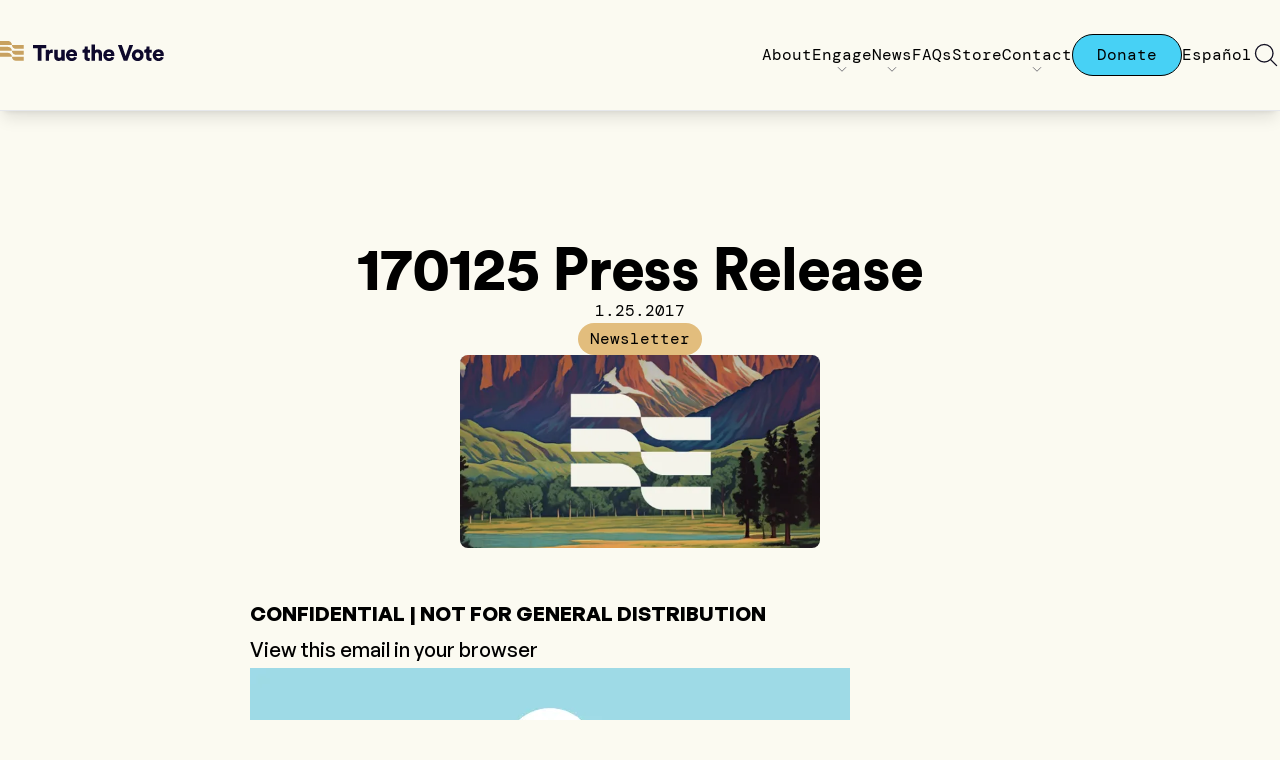

--- FILE ---
content_type: text/html; charset=UTF-8
request_url: https://truethevote.org/news/170125-press-release
body_size: 16868
content:
<!DOCTYPE html>
<html lang="en-US"
      class="h-full">
      <head>
                              <meta http-equiv="X-UA-Compatible"
                        content="IE=edge"/>
                  <meta charset="utf-8"/>
                  <meta name="viewport"
                        content="width=device-width, initial-scale=1.0, maximum-scale=1.0, user-scalable=no, viewport-fit=cover"/>
                  <meta name="referrer"
                        content="origin-when-cross-origin"/>
                  <link rel="icon"
                        href="/favicon.png"/>
                        <link rel="stylesheet"
                  href="/main.css?v=1758813770776"/>
            <script src="https://cdn.jsdelivr.net/npm/@alpinejs/focus@3.x.x/dist/cdn.min.js"
                    defer></script>
            <script src="https://unpkg.com/smoothscroll-polyfill@0.4.4/dist/smoothscroll.js"
                    defer></script>
            <script src="https://cdn.jsdelivr.net/npm/@alpinejs/intersect@3.x.x/dist/cdn.min.js"
                    defer></script>
            <script src="https://cdn.jsdelivr.net/npm/alpinejs@3.13.0/dist/cdn.min.js"
                    defer></script>

                    <style>
                        [x-cloak] {
                            display: none;
                        }
                    </style>

      <title>170125 Press Release | True the Vote</title>
<script>window.dataLayer = window.dataLayer || [];
function gtag(){dataLayer.push(arguments)};
gtag('js', new Date());
gtag('config', 'G-MR5ZFB6Z40', {'send_page_view': true,'anonymize_ip': false,'link_attribution': false,'allow_display_features': false});
</script><meta name="generator" content="SEOmatic">
<meta name="keywords" content="Election integrity, democracy, republic, voting">
<meta name="description" content="True the Vote is here to help support election integrity. Sign up and join in!">
<meta name="referrer" content="no-referrer-when-downgrade">
<meta name="robots" content="all">
<meta content="en_US" property="og:locale">
<meta content="es_MX" property="og:locale:alternate">
<meta content="True the Vote" property="og:site_name">
<meta content="website" property="og:type">
<meta content="https://truethevote.org/news/170125-press-release" property="og:url">
<meta content="170125 Press Release" property="og:title">
<meta content="True the Vote is here to help support election integrity. Sign up and join in!" property="og:description">
<meta content="https://ttv-site.transforms.svdcdn.com/production/Screenshot-2025-12-12-at-4.23.36-PM.png?w=1200&amp;h=630&amp;q=82&amp;auto=format&amp;fit=crop&amp;dm=1765581853&amp;s=5c9889c4b717284f59d6f5c49b136ef3" property="og:image">
<meta content="1200" property="og:image:width">
<meta content="630" property="og:image:height">
<meta content="True the Vote is here to help support election integrity. Sign up and join in!" property="og:image:alt">
<meta content="https://truthsocial.com/@truethevote" property="og:see_also">
<meta content="https://onward.social" property="og:see_also">
<meta content="https://rumble.com/user/TruetheVote" property="og:see_also">
<meta content="https://www.facebook.com/TrueTheVote/" property="og:see_also">
<meta content="https://twitter.com/truethevote" property="og:see_also">
<meta name="twitter:card" content="summary_large_image">
<meta name="twitter:site" content="@truethevote">
<meta name="twitter:creator" content="@truethevote">
<meta name="twitter:title" content="170125 Press Release">
<meta name="twitter:description" content="True the Vote is here to help support election integrity. Sign up and join in!">
<meta name="twitter:image" content="https://ttv-site.transforms.svdcdn.com/production/Screenshot-2025-12-12-at-4.23.36-PM.png?w=800&amp;h=418&amp;q=82&amp;auto=format&amp;fit=crop&amp;dm=1765581853&amp;s=2b9d52a719004bdb09c3e2b123b9b904">
<meta name="twitter:image:width" content="800">
<meta name="twitter:image:height" content="418">
<meta name="twitter:image:alt" content="True the Vote is here to help support election integrity. Sign up and join in!">
<link href="https://truethevote.org/news/170125-press-release" rel="canonical">
<link href="https://truethevote.org/" rel="home">
<link type="text/plain" href="https://truethevote.org/humans.txt" rel="author">
<link href="https://truethevote.org/es/news/170125-press-release" rel="alternate" hreflang="es-mx">
<link href="https://truethevote.org/news/170125-press-release" rel="alternate" hreflang="x-default">
<link href="https://truethevote.org/news/170125-press-release" rel="alternate" hreflang="en-us"></head>
      <body  class="h-full flex flex-col min-h-screen bg-tan-100 max-w-screen "><script async src="https://www.googletagmanager.com/gtag/js?id=G-MR5ZFB6Z40"></script>

            <div class="grid-line left"></div>
            <div class="grid-line right"></div>
            <header class="h-[80px] md:h-[111px] w-full flex items-center shadow-lg border-b fixed bg-tan-100 top-0 z-50">
    <nav class="flex justify-between items-baseline mx-auto w-full container"
         x-data="{ mobileOpen: false }">
        <a href="https://truethevote.org/"
           class="h-5">
            <svg width="164"
     height="22"
     viewBox="0 0 164 22"
     fill="none"
     xmlns="http://www.w3.org/2000/svg"
     class="group">
    <path
    d="M41.3938 8.29816V20.7523H37.8663V8.29816H33V4.9292H46.2821V8.29816H41.3938Z"
    fill="#0E092C"/>
    <path
    d="M52.7356 13.0103C52.3568 12.9222 52.0001 12.9002 51.6654 12.9002C50.3046 12.9002 49.076 13.7017 49.076 15.9124V20.7567H45.685V9.65892H48.9659V11.1562C49.5472 9.90554 50.952 9.54883 51.846 9.54883C52.1807 9.54883 52.5154 9.59287 52.74 9.65892V13.0059L52.7356 13.0103Z"
    fill="#0E092C"/>
    <path
    d="M61.4372 19.6381C60.8559 20.5982 59.5832 20.9989 58.469 20.9989C55.7694 20.9989 54.2501 19.0348 54.2501 16.6699V9.65894H57.6455V15.9521C57.6455 17.0222 58.2268 17.8722 59.429 17.8722C60.5696 17.8722 61.2831 17.0927 61.2831 15.9741V9.65454H64.6741V18.7618C64.6741 19.7658 64.7621 20.5717 64.7842 20.7479H61.5253C61.4812 20.5453 61.4372 19.92 61.4372 19.6337V19.6381Z"
    fill="#0E092C"/>
    <path
    d="M76.9266 17.5639C76.3893 19.4839 74.6278 21.0914 71.8137 21.0914C68.7574 21.0914 66.0314 18.9026 66.0314 15.177C66.0314 11.4513 68.6869 9.32861 71.5671 9.32861C75.0065 9.32861 77.1248 11.4513 77.1248 15.0228C77.1248 15.4896 77.0807 16.0049 77.0587 16.0709H69.3343C69.4004 17.3216 70.541 18.2156 71.8577 18.2156C73.0864 18.2156 73.7778 17.6343 74.0905 16.7668L76.9266 17.5683V17.5639ZM73.8439 13.8822C73.7998 13.0323 73.2185 12.0062 71.6111 12.0062C70.1843 12.0062 69.4664 13.0543 69.4004 13.8822H73.8439Z"
    fill="#0E092C"/>
    <path
    d="M87.7522 9.65896H89.9189V12.6272H87.7522V16.78C87.7522 17.696 88.2454 17.9426 88.9809 17.9426C89.3376 17.9426 89.6723 17.8766 89.8749 17.8325V20.6466C89.7427 20.7127 89.1835 20.9593 88.1133 20.9593C85.8145 20.9593 84.4097 19.5985 84.4097 17.3878V12.6316H82.4455V9.66336H83.0048C84.1674 9.66336 84.7223 8.88388 84.7223 7.85337V6.42651H87.7566V9.66336L87.7522 9.65896Z"
    fill="#0E092C"/>
    <path
    d="M95.0058 20.7567H91.6148V4.59448H95.0058V10.3768C95.6972 9.68536 96.8599 9.37269 97.8419 9.37269C100.744 9.37269 102.039 11.3588 102.039 13.7942V20.7611H98.6434V14.3755C98.6434 13.2833 98.0621 12.4554 96.8334 12.4554C95.7633 12.4554 95.0719 13.2129 95.0014 14.2434V20.7611L95.0058 20.7567Z"
    fill="#0E092C"/>
    <path
    d="M114.205 17.5639C113.668 19.4839 111.907 21.0914 109.093 21.0914C106.036 21.0914 103.31 18.9026 103.31 15.177C103.31 11.4513 105.966 9.32861 108.846 9.32861C112.285 9.32861 114.404 11.4513 114.404 15.0228C114.404 15.4896 114.36 16.0049 114.338 16.0709H106.613C106.679 17.3216 107.82 18.2156 109.137 18.2156C110.365 18.2156 111.057 17.6343 111.369 16.7668L114.205 17.5683V17.5639ZM111.123 13.8822C111.079 13.0323 110.497 12.0062 108.89 12.0062C107.463 12.0062 106.745 13.0543 106.679 13.8822H111.123Z"
    fill="#0E092C"/>
    <path
    d="M129.384 4.9292H133.136L127.354 20.7567H123.716L117.912 4.9292H121.796L125.614 16.0666L129.388 4.9292H129.384Z"
    fill="#0E092C"/>
    <path
    d="M143.621 15.199C143.621 18.6384 141.054 21.0914 137.729 21.0914C134.404 21.0914 131.836 18.634 131.836 15.199C131.836 11.764 134.426 9.32861 137.729 9.32861C141.032 9.32861 143.621 11.764 143.621 15.199ZM140.226 15.199C140.226 13.3229 139.019 12.4554 137.724 12.4554C136.43 12.4554 135.223 13.3273 135.223 15.199C135.223 17.0706 136.452 17.969 137.724 17.969C138.997 17.969 140.226 17.075 140.226 15.199Z"
    fill="#0E092C"/>
    <path
    d="M149.492 9.65896H151.659V12.6272H149.492V16.78C149.492 17.696 149.985 17.9426 150.721 17.9426C151.077 17.9426 151.412 17.8766 151.615 17.8325V20.6466C151.483 20.7127 150.923 20.9593 149.853 20.9593C147.554 20.9593 146.15 19.5985 146.15 17.3878V12.6316H144.185V9.66336H144.745C145.907 9.66336 146.462 8.88388 146.462 7.85337V6.42651H149.496V9.66336L149.492 9.65896Z"
    fill="#0E092C"/>
    <path
    d="M163.667 17.5639C163.129 19.4839 161.368 21.0914 158.554 21.0914C155.497 21.0914 152.771 18.9026 152.771 15.177C152.771 11.4513 155.427 9.32861 158.307 9.32861C161.746 9.32861 163.865 11.4513 163.865 15.0228C163.865 15.4896 163.821 16.0049 163.799 16.0709H156.074C156.14 17.3216 157.281 18.2156 158.598 18.2156C159.826 18.2156 160.518 17.6343 160.83 16.7668L163.667 17.5683V17.5639ZM160.584 13.8822C160.54 13.0323 159.958 12.0062 158.351 12.0062C156.924 12.0062 156.206 13.0543 156.14 13.8822H160.584Z"
    fill="#0E092C"/>
    <path
    d="M7.94459 12.8254H0V16.7977H11.9169C11.9169 14.6046 10.1377 12.8254 7.94459 12.8254Z"
    class="fill-tan-800 group-hover:fill-dark-900 transition-all"/>
    <path
    d="M11.9193 16.7976C11.9193 18.9907 13.6985 20.7699 15.8916 20.7699H23.8362V16.7976H11.9193Z"
    class="fill-tan-800 group-hover:fill-dark-900 transition-all"/>
    <path
    d="M7.94459 6.86694H0V10.8392H11.9169C11.9169 8.64611 10.1377 6.86694 7.94459 6.86694Z"
    class="fill-tan-800 group-hover:fill-dark-900 transition-all"/>
    <path
    d="M11.9193 10.8394C11.9193 13.0325 13.6985 14.8117 15.8916 14.8117H23.8362V10.8394H11.9193Z"
    class="fill-tan-800 group-hover:fill-dark-900 transition-all"/>
    <path
    d="M7.94459 0.908447H0V4.88074H11.9169C11.9169 2.68761 10.1377 0.908447 7.94459 0.908447Z"
    class="fill-tan-800 group-hover:fill-dark-900 transition-all"/>
    <path
    d="M11.9193 4.88086C11.9193 7.07399 13.6985 8.85315 15.8916 8.85315H23.8362V4.88086H11.9193Z"
    class="fill-tan-800 group-hover:fill-dark-900 transition-all"/>
</svg>

        </a>
        <button class="h-5 w-5 lg:hidden text-dark-900"
                @click="mobileOpen = !mobileOpen">
            <span x-show="!mobileOpen">
                <svg xmlns="http://www.w3.org/2000/svg" viewBox="0 0 256 256"><rect width="256" height="256" fill="none"/><line x1="40" y1="128" x2="216" y2="128" fill="none" stroke="currentColor" stroke-linecap="round" stroke-linejoin="round" stroke-width="12"/><line x1="40" y1="64" x2="216" y2="64" fill="none" stroke="currentColor" stroke-linecap="round" stroke-linejoin="round" stroke-width="12"/><line x1="40" y1="192" x2="216" y2="192" fill="none" stroke="currentColor" stroke-linecap="round" stroke-linejoin="round" stroke-width="12"/></svg>
            </span>
            <span x-show="mobileOpen">
                <svg xmlns="http://www.w3.org/2000/svg" viewBox="0 0 256 256"><rect width="256" height="256" fill="none"/><line x1="200" y1="56" x2="56" y2="200" fill="none" stroke="currentColor" stroke-linecap="round" stroke-linejoin="round" stroke-width="12"/><line x1="200" y1="200" x2="56" y2="56" fill="none" stroke="currentColor" stroke-linecap="round" stroke-linejoin="round" stroke-width="12"/></svg>
            </span>
        </button>
                <div class="gap-6 lg:gap-8 xl:gap-12 items-baseline hidden lg:flex">
                                                <a href=https://truethevote.org/about class="group font-mono relative  ">
                                                    <div class="bg-accent-600 z-0 absolute bottom-0 w-full h-0 group-hover:h-3 transition-all ">
                            </div>
                                                <span class="z-5 relative">About</span>
                    </a>
                                                                <div class="group font-mono relative"
                         x-data="{hovered:false}"
                         @mouseout.away="() => hovered = false">
                        <span class="flex flex-col gap-0 items-center cursor-default"
                              @mouseover="() => hovered = true">
                            <span class="leading-none">Engage</span>
                            <span class="h-3 w-3 group-hover:-scale-100 transition-all text-dark-900">
                                <svg xmlns="http://www.w3.org/2000/svg" viewBox="0 0 256 256"><rect width="256" height="256" fill="none"/><polyline points="208 96 128 176 48 96" fill="none" stroke="currentColor" stroke-linecap="round" stroke-linejoin="round" stroke-width="12"/></svg>
                            </span>
                        </span>
                        <ul x-show="hovered"
                            x-transition:enter="transition ease-out duration-100"
                            x-transition:enter-start="opacity-0 -translate-x-1/2 translate-y-2"
                            x-transition:enter-end="opacity-100 -translate-x-1/2  translate-y-0"
                            x-transition:leave="transition ease-in duration-100"
                            x-transition:leave-start="opacity-100 -translate-x-1/2  translate-y-0"
                            x-transition:leave-end="opacity-0 -translate-x-1/2  translate-y-2"
                            :class="hovered ? '!flex' : ''"
                            class="absolute top-full bg-tan-100 hidden p-8 border border-black rounded-xl flex-col gap-8 left-1/2 -translate-x-1/2 shadow-xl items-center">
                                                            <li>
                                    <a href="https://truethevote.org/the-way-forward"
                                       class="whitespace-nowrap group/link relative">
                                        <div class="bg-accent-600 z-0 absolute bottom-0 w-full h-0 group-hover/link:h-3 transition-all ">
                                        </div>
                                        <span class="z-5 relative">The Way Forward: A 10 Point Plan</span>
                                    </a>
                                </li>
                                                            <li>
                                    <a href="https://truethevote.org/open-records-honest-elections"
                                       class="whitespace-nowrap group/link relative">
                                        <div class="bg-accent-600 z-0 absolute bottom-0 w-full h-0 group-hover/link:h-3 transition-all ">
                                        </div>
                                        <span class="z-5 relative">Open Records | Honest Elections</span>
                                    </a>
                                </li>
                                                            <li>
                                    <a href="https://legitrack.org"
                                       class="whitespace-nowrap group/link relative">
                                        <div class="bg-accent-600 z-0 absolute bottom-0 w-full h-0 group-hover/link:h-3 transition-all ">
                                        </div>
                                        <span class="z-5 relative">LegiTrack</span>
                                    </a>
                                </li>
                                                            <li>
                                    <a href="https://truethevote.org/registration"
                                       class="whitespace-nowrap group/link relative">
                                        <div class="bg-accent-600 z-0 absolute bottom-0 w-full h-0 group-hover/link:h-3 transition-all ">
                                        </div>
                                        <span class="z-5 relative">Scan. Check. Protect.</span>
                                    </a>
                                </li>
                                                            <li>
                                    <a href="https://truethevote.org/info-by-state"
                                       class="whitespace-nowrap group/link relative">
                                        <div class="bg-accent-600 z-0 absolute bottom-0 w-full h-0 group-hover/link:h-3 transition-all ">
                                        </div>
                                        <span class="z-5 relative">Info by State</span>
                                    </a>
                                </li>
                                                            <li>
                                    <a href="https://truethevote.org/non-citizen-cards"
                                       class="whitespace-nowrap group/link relative">
                                        <div class="bg-accent-600 z-0 absolute bottom-0 w-full h-0 group-hover/link:h-3 transition-all ">
                                        </div>
                                        <span class="z-5 relative">Non-Citizen Voting Info - Multilingual</span>
                                    </a>
                                </li>
                                                            <li>
                                    <a href="https://truethevote.org/diy-toolkit"
                                       class="whitespace-nowrap group/link relative">
                                        <div class="bg-accent-600 z-0 absolute bottom-0 w-full h-0 group-hover/link:h-3 transition-all ">
                                        </div>
                                        <span class="z-5 relative">DIY Poll Reference Guides</span>
                                    </a>
                                </li>
                                                            <li>
                                    <a href="https://truethevote.org/toolkits"
                                       class="whitespace-nowrap group/link relative">
                                        <div class="bg-accent-600 z-0 absolute bottom-0 w-full h-0 group-hover/link:h-3 transition-all ">
                                        </div>
                                        <span class="z-5 relative">Toolkits</span>
                                    </a>
                                </li>
                                                            <li>
                                    <a href="https://truethevote.org/resources"
                                       class="whitespace-nowrap group/link relative">
                                        <div class="bg-accent-600 z-0 absolute bottom-0 w-full h-0 group-hover/link:h-3 transition-all ">
                                        </div>
                                        <span class="z-5 relative">Reference Sites</span>
                                    </a>
                                </li>
                                                            <li>
                                    <a href="https://truethevote.org/projects"
                                       class="whitespace-nowrap group/link relative">
                                        <div class="bg-accent-600 z-0 absolute bottom-0 w-full h-0 group-hover/link:h-3 transition-all ">
                                        </div>
                                        <span class="z-5 relative">Past Projects</span>
                                    </a>
                                </li>
                                                    </ul>
                    </div>
                                                                <div class="group font-mono relative"
                         x-data="{hovered:false}"
                         @mouseout.away="() => hovered = false">
                        <span class="flex flex-col gap-0 items-center cursor-default"
                              @mouseover="() => hovered = true">
                            <span class="leading-none">News</span>
                            <span class="h-3 w-3 group-hover:-scale-100 transition-all text-dark-900">
                                <svg xmlns="http://www.w3.org/2000/svg" viewBox="0 0 256 256"><rect width="256" height="256" fill="none"/><polyline points="208 96 128 176 48 96" fill="none" stroke="currentColor" stroke-linecap="round" stroke-linejoin="round" stroke-width="12"/></svg>
                            </span>
                        </span>
                        <ul x-show="hovered"
                            x-transition:enter="transition ease-out duration-100"
                            x-transition:enter-start="opacity-0 -translate-x-1/2 translate-y-2"
                            x-transition:enter-end="opacity-100 -translate-x-1/2  translate-y-0"
                            x-transition:leave="transition ease-in duration-100"
                            x-transition:leave-start="opacity-100 -translate-x-1/2  translate-y-0"
                            x-transition:leave-end="opacity-0 -translate-x-1/2  translate-y-2"
                            :class="hovered ? '!flex' : ''"
                            class="absolute top-full bg-tan-100 hidden p-8 border border-black rounded-xl flex-col gap-8 left-1/2 -translate-x-1/2 shadow-xl items-center">
                                                            <li>
                                    <a href="https://open.ink/collections/we-will-not-be-silenced"
                                       class="whitespace-nowrap group/link relative">
                                        <div class="bg-accent-600 z-0 absolute bottom-0 w-full h-0 group-hover/link:h-3 transition-all ">
                                        </div>
                                        <span class="z-5 relative">Featured Movie</span>
                                    </a>
                                </li>
                                                            <li>
                                    <a href="https://truethevote.org/news"
                                       class="whitespace-nowrap group/link relative">
                                        <div class="bg-accent-600 z-0 absolute bottom-0 w-full h-0 group-hover/link:h-3 transition-all bg-tan-300 h-3">
                                        </div>
                                        <span class="z-5 relative">Featured News</span>
                                    </a>
                                </li>
                                                    </ul>
                    </div>
                                                                <a href=https://truethevote.org/faqs class="group font-mono relative  ">
                                                    <div class="bg-accent-600 z-0 absolute bottom-0 w-full h-0 group-hover:h-3 transition-all ">
                            </div>
                                                <span class="z-5 relative">FAQs</span>
                    </a>
                                                                <a href=https://truethevote.org/store class="group font-mono relative  ">
                                                    <div class="bg-accent-600 z-0 absolute bottom-0 w-full h-0 group-hover:h-3 transition-all ">
                            </div>
                                                <span class="z-5 relative">Store</span>
                    </a>
                                                                <div class="group font-mono relative"
                         x-data="{hovered:false}"
                         @mouseout.away="() => hovered = false">
                        <span class="flex flex-col gap-0 items-center cursor-default"
                              @mouseover="() => hovered = true">
                            <span class="leading-none">Contact</span>
                            <span class="h-3 w-3 group-hover:-scale-100 transition-all text-dark-900">
                                <svg xmlns="http://www.w3.org/2000/svg" viewBox="0 0 256 256"><rect width="256" height="256" fill="none"/><polyline points="208 96 128 176 48 96" fill="none" stroke="currentColor" stroke-linecap="round" stroke-linejoin="round" stroke-width="12"/></svg>
                            </span>
                        </span>
                        <ul x-show="hovered"
                            x-transition:enter="transition ease-out duration-100"
                            x-transition:enter-start="opacity-0 -translate-x-1/2 translate-y-2"
                            x-transition:enter-end="opacity-100 -translate-x-1/2  translate-y-0"
                            x-transition:leave="transition ease-in duration-100"
                            x-transition:leave-start="opacity-100 -translate-x-1/2  translate-y-0"
                            x-transition:leave-end="opacity-0 -translate-x-1/2  translate-y-2"
                            :class="hovered ? '!flex' : ''"
                            class="absolute top-full bg-tan-100 hidden p-8 border border-black rounded-xl flex-col gap-8 left-1/2 -translate-x-1/2 shadow-xl items-center">
                                                            <li>
                                    <a href="https://truethevote.org/contact"
                                       class="whitespace-nowrap group/link relative">
                                        <div class="bg-accent-600 z-0 absolute bottom-0 w-full h-0 group-hover/link:h-3 transition-all ">
                                        </div>
                                        <span class="z-5 relative">General Inquiries</span>
                                    </a>
                                </li>
                                                            <li>
                                    <a href="https://truethevote.org/helpline"
                                       class="whitespace-nowrap group/link relative">
                                        <div class="bg-accent-600 z-0 absolute bottom-0 w-full h-0 group-hover/link:h-3 transition-all ">
                                        </div>
                                        <span class="z-5 relative">Submit a Report</span>
                                    </a>
                                </li>
                                                            <li>
                                    <a href="https://newsletter.truethevote.org/subscribe"
                                       class="whitespace-nowrap group/link relative">
                                        <div class="bg-accent-600 z-0 absolute bottom-0 w-full h-0 group-hover/link:h-3 transition-all ">
                                        </div>
                                        <span class="z-5 relative">Newsletter Sign Up</span>
                                    </a>
                                </li>
                                                            <li>
                                    <a href="https://truethevote.org/sign-up"
                                       class="whitespace-nowrap group/link relative">
                                        <div class="bg-accent-600 z-0 absolute bottom-0 w-full h-0 group-hover/link:h-3 transition-all ">
                                        </div>
                                        <span class="z-5 relative">Get Involved</span>
                                    </a>
                                </li>
                                                    </ul>
                    </div>
                                                                <a href=https://truethevote.org/donate class="group font-mono relative button bg-accent-600">
                                                <span class="z-5 relative">Donate</span>
                    </a>
                                                                <a href=https://truethevote.org/es/ class="group font-mono relative  ">
                                                    <div class="bg-accent-600 z-0 absolute bottom-0 w-full h-0 group-hover:h-3 transition-all ">
                            </div>
                                                <span class="z-5 relative">Español</span>
                    </a>
                                        <div class="text-dark-900 flex items-center self-stretch relative"
                                 x-data="{
                    showSearch: false,
                    toggle() {
                        this.showSearch = !this.showSearch;
                    },
                    close() {
                        this.showSearch = false;
                    }
                }"
                x-id="['search-button']"
                @keydown.escape.prevent.stop="close()"
                @click.outside="close()"
                                >
                <button class="w-7 h-7"
                        @click="toggle">
                    <svg xmlns="http://www.w3.org/2000/svg" viewBox="0 0 256 256"><rect width="256" height="256" fill="none"/><circle cx="112" cy="112" r="80" fill="none" stroke="currentColor" stroke-linecap="round" stroke-linejoin="round" stroke-width="12"/><line x1="168.57" y1="168.57" x2="224" y2="224" fill="none" stroke="currentColor" stroke-linecap="round" stroke-linejoin="round" stroke-width="12"/></svg>
                </button>
                <div x-show="showSearch"
                     :id="$id('search-button')"
                     x-ref="panel"
                     x-trap.inert="showSearch"
                     x-transition:enter="transition ease-out duration-100"
                     x-transition:enter-start="opacity-0 translate-y-4"
                     x-transition:enter-end="opacity-100 translate-y-2"
                     x-transition:leave="transition ease-in duration-100"
                     x-transition:leave-start="opacity-100 translate-y-2"
                     x-transition:leave-end="opacity-0 translate-y-4"
                     :class="showSearch ? '!block' : ''"
                     class="bg-tan-100 p-8 border hidden border-black rounded-xl absolute top-full right-0 shadow-xl w-[360px] translate-y-2">
                    <div id="component-wzxadg" class="sprig-component" data-hx-target="this" data-hx-include="this" data-hx-trigger="refresh" data-hx-get="https://truethevote.org/index.php/actions/sprig-core/components/render" data-hx-vals="{&quot;sprig:config&quot;:&quot;fb7f9a920d8ebb468e7f7d4da708438ba6b7d5bb5325b7644dd81858f7f976ef{\u0022id\u0022:\u0022component-wzxadg\u0022,\u0022siteId\u0022:1,\u0022template\u0022:\u0022_components\\\/_blocks\\\/searchModal.twig\u0022}&quot;}"><div class="flex flex-col gap-8">
    <input type="search" class="border border-black rounded-full font-mono text-dark-900 px-4 py-2 transition-all" name="query" value placeholder="Search" autofocus sprig s-trigger="keyup changed delay:200ms" s-replace="#search-results" @keydown.enter.prevent="window.location.href = &#039;https://truethevote.org/search/results?query=&#039; + $el.value" data-hx-get="https://truethevote.org/index.php/actions/sprig-core/components/render" data-hx-trigger="keyup changed delay:200ms" data-hx-select="#search-results" data-hx-target="#search-results" data-hx-swap="outerHTML" data-sprig-parsed>
    <div id="search-results"
         class="flex flex-col gap-4">
            </div>
</div>
</div>
                </div>
            </div>
        </div>
                <div class="gap-6 items-center display-none flex-col absolute top-full w-full bg-tan-100 left-0 shadow-lg pb-6 hidden"
             :class="mobileOpen ? '!flex' : ''"
             x-show="mobileOpen"
             x-transition>
                                                <a href=https://truethevote.org/about class="font-mono  bg-transparent">
                        About
                    </a>
                                                                <div x-data="{showChildren: false}"
                         class="flex flex-col gap-6 items-center">
                        <button @click="showChildren = !showChildren"
                                class="flex flex-col gap-0 items-center cursor-default font-mono  bg-transparent">
                            <span class="leading-none">Engage</span>
                            <span class="h-3 w-3 group-hover:-scale-100 transition-all text-dark-900">
                                <svg xmlns="http://www.w3.org/2000/svg" viewBox="0 0 256 256"><rect width="256" height="256" fill="none"/><polyline points="208 96 128 176 48 96" fill="none" stroke="currentColor" stroke-linecap="round" stroke-linejoin="round" stroke-width="12"/></svg>
                            </span>
                        </button>
                        <div class="flex flex-col items-center gap-3 overflow-hidden"
                             :class="showChildren ? '' : 'h-0 hidden'">
                                                            <a href=https://truethevote.org/the-way-forward class="font-mono">
                                    The Way Forward: A 10 Point Plan
                                </a>
                                                            <a href=https://truethevote.org/open-records-honest-elections class="font-mono">
                                    Open Records | Honest Elections
                                </a>
                                                            <a href=https://legitrack.org class="font-mono">
                                    LegiTrack
                                </a>
                                                            <a href=https://truethevote.org/registration class="font-mono">
                                    Scan. Check. Protect.
                                </a>
                                                            <a href=https://truethevote.org/info-by-state class="font-mono">
                                    Info by State
                                </a>
                                                            <a href=https://truethevote.org/non-citizen-cards class="font-mono">
                                    Non-Citizen Voting Info - Multilingual
                                </a>
                                                            <a href=https://truethevote.org/diy-toolkit class="font-mono">
                                    DIY Poll Reference Guides
                                </a>
                                                            <a href=https://truethevote.org/toolkits class="font-mono">
                                    Toolkits
                                </a>
                                                            <a href=https://truethevote.org/resources class="font-mono">
                                    Reference Sites
                                </a>
                                                            <a href=https://truethevote.org/projects class="font-mono">
                                    Past Projects
                                </a>
                                                    </div>
                    </div>
                                                                <div x-data="{showChildren: false}"
                         class="flex flex-col gap-6 items-center">
                        <button @click="showChildren = !showChildren"
                                class="flex flex-col gap-0 items-center cursor-default font-mono  bg-transparent">
                            <span class="leading-none">News</span>
                            <span class="h-3 w-3 group-hover:-scale-100 transition-all text-dark-900">
                                <svg xmlns="http://www.w3.org/2000/svg" viewBox="0 0 256 256"><rect width="256" height="256" fill="none"/><polyline points="208 96 128 176 48 96" fill="none" stroke="currentColor" stroke-linecap="round" stroke-linejoin="round" stroke-width="12"/></svg>
                            </span>
                        </button>
                        <div class="flex flex-col items-center gap-3 overflow-hidden"
                             :class="showChildren ? '' : 'h-0 hidden'">
                                                            <a href=https://open.ink/collections/we-will-not-be-silenced class="font-mono">
                                    Featured Movie
                                </a>
                                                            <a href=https://truethevote.org/news class="font-mono">
                                    Featured News
                                </a>
                                                    </div>
                    </div>
                                                                <a href=https://truethevote.org/faqs class="font-mono  bg-transparent">
                        FAQs
                    </a>
                                                                <a href=https://truethevote.org/store class="font-mono  bg-transparent">
                        Store
                    </a>
                                                                <div x-data="{showChildren: false}"
                         class="flex flex-col gap-6 items-center">
                        <button @click="showChildren = !showChildren"
                                class="flex flex-col gap-0 items-center cursor-default font-mono button bg-purple-400">
                            <span class="leading-none">Contact</span>
                            <span class="h-3 w-3 group-hover:-scale-100 transition-all text-dark-900">
                                <svg xmlns="http://www.w3.org/2000/svg" viewBox="0 0 256 256"><rect width="256" height="256" fill="none"/><polyline points="208 96 128 176 48 96" fill="none" stroke="currentColor" stroke-linecap="round" stroke-linejoin="round" stroke-width="12"/></svg>
                            </span>
                        </button>
                        <div class="flex flex-col items-center gap-3 overflow-hidden"
                             :class="showChildren ? '' : 'h-0 hidden'">
                                                            <a href=https://truethevote.org/contact class="font-mono">
                                    General Inquiries
                                </a>
                                                            <a href=https://truethevote.org/helpline class="font-mono">
                                    Submit a Report
                                </a>
                                                            <a href=https://newsletter.truethevote.org/subscribe class="font-mono">
                                    Newsletter Sign Up
                                </a>
                                                            <a href=https://truethevote.org/sign-up class="font-mono">
                                    Get Involved
                                </a>
                                                    </div>
                    </div>
                                                                <a href=https://truethevote.org/donate class="font-mono button bg-accent-600">
                        Donate
                    </a>
                                                                <a href=https://truethevote.org/es/ class="font-mono  bg-purple-300">
                        Español
                    </a>
                                        <a href="https://truethevote.org/search/results"
               class="w-7 h-7">
                <svg xmlns="http://www.w3.org/2000/svg" viewBox="0 0 256 256"><rect width="256" height="256" fill="none"/><circle cx="112" cy="112" r="80" fill="none" stroke="currentColor" stroke-linecap="round" stroke-linejoin="round" stroke-width="12"/><line x1="168.57" y1="168.57" x2="224" y2="224" fill="none" stroke="currentColor" stroke-linecap="round" stroke-linejoin="round" stroke-width="12"/></svg>
            </a>
        </div>
    </nav>
</header>

            <main class="mt-[80px] md:mt-[111px] max-w-[100vw] flex-grow">
                                            <article class="flex flex-col py-32 items-center container gap-8">
    <h1 class="max-w-2xl text-center text-6xl">170125 Press Release</h1>
    <time class="font-mono"
          datetime="2017-01-25T07:40:08-08:00">1.25.2017</time>
    <div class="flex gap-2">
                                    <a href="https://truethevote.org/news/category/newsletter"
           class="px-3 py-1 font-mono bg-tan-600 rounded-full hover:shadow-md hover:-translate-y-1 transition">Newsletter</a>
                </div>
    <p class="prose">
        
    </p>
    <figure>
                        <img class="rounded-lg w-2/3 mx-auto" src="https://ttv-site.transforms.svdcdn.com/production/Screenshot-2025-12-12-at-4.23.36-PM.png?w=540&amp;q=80&amp;fm=webp&amp;fit=crop&amp;dm=1765581853&amp;s=d13fea04489f6f5af490d478bece4343" width="540" height="291" alt="ttv website thumbnail">
    </figure>
    <div class="prose lg:prose-xl vizy mt-12">                                                                            <p><strong>CONFIDENTIAL | NOT FOR GENERAL DISTRIBUTION</strong></p>                                                                                    <p><a href="https://*%7CARCHIVE%7C*?utm_source=newsletter.truethevote.org&amp;utm_medium=newsletter&amp;utm_campaign=170125-press-release" rel="noopener noreferrer" target="_blank">View this email in your browser</a></p>                                <img src="https://media.beehiiv.com/cdn-cgi/image/fit=scale-down,format=auto,=redirect,quality=80/uploads/asset/file/d9d9808a-dbf0-4b7e-bfc3-3deee444713a/1dd25a01-7fd1-42fc-8545-cac74cc0e80e.jpg">
                                                                                    <p><strong>FOR IMMEDIATE RELEASE    </strong></p>                                                                                                                <p>CONTACT: <a href="mailto:media@truethevote.org" rel="noopener noreferrer" target="_blank">media@truethevote.org</a></p>                                                                                                                <p><a href="https://www.scribd.com/document/337531377/170125-TTV-Press-Release?utm_source=newsletter.truethevote.org&amp;utm_medium=newsletter&amp;utm_campaign=170125-press-release" rel="noopener noreferrer" target="_blank">Click here for a PDF copy </a>of this release</p>                                                                                    <p><strong>TRUE THE VOTE SUPPORTS PRESIDENT TRUMP’S CALL TO INVESTIGATE ELECTION FRAUD</strong></p>                                                                                    <p><strong><em>READY TO LEAD FORENSIC AUDIT EFFORT</em></strong></p>                                                                                                                <p><strong>Houston, TX January 25, 2017   </strong>True the Vote founder Catherine Engelbrecht offers this response to President Trump’s recent announcement calling for a nationwide  investigation in to voter fraud.</p>                                                                                    <p>“I am incredibly optimistic that we may be able to finally tackle the very real problems plaguing our election processes.  The chaos documented during the 2016 election cycle was the clearest and loudest warning shot to date - systemic election problems must be resolved, or they will soon be the cause of a national crisis.</p>                                                                                    <p>Current research exists only in silos of disparate data and shallow analysis, offering no basis for comprehensive examination.  Known problems, like non-citizen voting, are rarely chronicled and anecdotal evidence is insufficient.</p>                                                                                    <p>It is for this reason that True the Vote,  supported by a select group of technologists, statisticians, researchers, auditors, scholars, futurists, election law experts, and process specialists, is leading a forensic audit with targeted investigations to expose election fraud and offer solutions.</p>                                                                                    <p>I am incredibly optimistic that we may be able to finally tackle the very real problems plaguing our election processes.  The chaos documented during the 2016 election cycle was the clearest and loudest warning shot to date - systemic election problems must be resolved, or they will soon be the cause of a national crisis.</p>                                                                                    <p>The audit is phase one of our four year plan to include; development of a American Voter ID Program, Evaluation of Enhanced Election Technologies, Identifying Dynamic Voter Registration Verification Processes, and  Development of Model Legislation.</p>                                                                                    <p>We look forward to working with the Trump Administration in whatever way possible.</p>                                                                                    <p>If our elections are not truly fair, we are not truly free.”</p>                                                                                    <p>###</p>                                                                                                                                            <p><a href="http://r20.rs6.net/tn.jsp?e=0010aHSWyRQOF7FrwF-8TM4nfBz2Py2tRamdPfRGF3oM2SqxJy_scJzAVYcNAMvBKzE2-y3vTY594hnb7BK4vQLc-oZfecOXOOQYzNTezWrv8oXXA-s3ytXjPXHeWek97xo&amp;utm_source=newsletter.truethevote.org&amp;utm_medium=newsletter&amp;utm_campaign=170125-press-release" rel="noopener noreferrer" target="_blank">True the Vote</a> (TTV) is an IRS-designated 501(c)(3) voters' rights organization, founded to inspire and equip volunteers for involvement at every stage of our electoral process. TTV empowers organizations and individuals across the nation to actively protect the rights of legitimate voters, regardless of their political party affiliation. For more information, please visit <a href="http://r20.rs6.net/tn.jsp?e=0010aHSWyRQOF7FrwF-8TM4nfBz2Py2tRamdPfRGF3oM2SqxJy_scJzAVYcNAMvBKzE2-y3vTY594hnb7BK4vQLc-oZfecOXOOQYzNTezWrv8q5CvDUfSFj6Q%3D%3D&amp;utm_source=newsletter.truethevote.org&amp;utm_medium=newsletter&amp;utm_campaign=170125-press-release" rel="noopener noreferrer" target="_blank">www.truethevote.org</a></p>                                <hr>
                                <hr>
            </div>
    </article>
                  <div id="component-czsfet" class="sprig-component" data-hx-target="this" data-hx-include="this" data-hx-trigger="load" data-hx-get="https://truethevote.org/index.php/actions/sprig-core/components/render" data-hx-vals="{&quot;sprig:config&quot;:&quot;cb647f816d79360e08d5a35c197a3425a8dede0b13caf876757b4f23b59737d0{\u0022id\u0022:\u0022component-czsfet\u0022,\u0022siteId\u0022:1,\u0022template\u0022:\u0022_components\\\/sitePopup.twig\u0022}&quot;}" s-trigger="load"></div>
            </main>
            <footer class="bg-dark-900 pb-16 h-fit">
    <div class="flex justify-center w-full border-t bg-no-repeat bg-cover bg-center"
         style="background-image: url('https://ttv-site.transforms.svdcdn.com/production/footer-newsletter-bg.png?w=1440&amp;h=365&amp;auto=compress%2Cformat&amp;fit=crop&amp;dm=1694798602&amp;s=d797fe5874fa0835205e88e195f78e0a')">
        <div class="border rounded-2xl bg-tan-100 p-4 px-4 md:p-8 md:px-12 my-24 space-y-4 text-center">
            <h3 class="font-bold text-3xl">Stay in the loop!</h3>
            <a href="https://newsletter.truethevote.org"
               target="_blank"
               class="button">Sign up for our newsletter
                <div class="icon w-4">
                    <svg xmlns="http://www.w3.org/2000/svg" viewBox="0 0 256 256"><rect width="256" height="256" fill="none"/><line x1="40" y1="128" x2="216" y2="128" fill="none" stroke="currentColor" stroke-linecap="round" stroke-linejoin="round" stroke-width="12"/><polyline points="144 56 216 128 144 200" fill="none" stroke="currentColor" stroke-linecap="round" stroke-linejoin="round" stroke-width="12"/></svg>
                </div>
            </a
            >
        </div>
    </div>
    <div class="container grid grid-cols-2 pt-16 px-4">
        <div class="flex flex-col justify-between gap-12">
            <svg width="79"
     height="81"
     viewBox="0 0 79 81"
     fill="none"
     xmlns="http://www.w3.org/2000/svg">
    <path
    d="M32.924 43.8032H20.1812V50.1568H39.2954C39.2954 46.6531 36.4474 43.8032 32.924 43.8032Z"
    fill="white"/>
    <path
    d="M39.2954 50.157C39.2954 53.6607 42.1435 56.5106 45.6668 56.5106H58.4097V50.157H39.2954Z"
    fill="white"/>
    <path
    d="M32.924 34.2778H20.1812V40.6314H39.2954C39.2954 37.1277 36.4474 34.2778 32.924 34.2778Z"
    fill="white"/>
    <path
    d="M39.2954 40.6218C39.2954 44.1256 42.1435 46.9754 45.6668 46.9754H58.4097V40.6218H39.2954Z"
    fill="white"/>
    <path
    d="M32.924 24.7427H20.1812V31.0962H39.2954C39.2954 27.5925 36.4474 24.7427 32.924 24.7427Z"
    fill="white"/>
    <path
    d="M39.2954 31.0962C39.2954 34.5999 42.1435 37.4498 45.6668 37.4498H58.4097V31.0962H39.2954Z"
    fill="white"/>
    <path
    d="M2.64253 29.6522L8.43651 31.243L7.9863 32.8826L2.19232 31.2918L1.56594 33.5463L0 33.1169L1.70296 26.9585L3.2689 27.3879L2.64253 29.6522Z"
    fill="white"/>
    <path
    d="M8.32904 24.1674L8.04521 24.6945L10.5409 26.0511L9.7286 27.5443L3.02441 23.9137L4.47291 21.2688C5.18737 19.9513 6.55757 19.5901 7.7516 20.2343C8.6618 20.7223 9.07286 21.6006 8.92605 22.5766L12.3809 22.6937L11.4903 24.3334L8.33883 24.1772L8.32904 24.1674ZM7.23288 23.1232C7.56564 22.5083 7.40905 22.0008 6.92948 21.7373C6.43034 21.464 5.94098 21.6299 5.59843 22.235L5.11886 23.1134L6.74352 23.9918L7.22309 23.1134L7.23288 23.1232Z"
    fill="white"/>
    <path
    d="M11.3234 19.4338L7.71191 16.1643L8.85701 14.9053L12.3608 18.0772C13.0459 18.7018 13.7408 18.6237 14.2791 18.0284C14.8174 17.433 14.8272 16.7401 14.1421 16.1252L10.6285 12.9533L11.7736 11.6943L15.385 14.9638C16.8042 16.2424 16.6476 17.921 15.522 19.1605C14.3965 20.4 12.7425 20.7221 11.3234 19.4338Z"
    fill="white"/>
    <path
    d="M19.1243 15.4418L14.7983 9.16631L18.7817 6.43359L19.6919 7.75116L17.1081 9.52742L17.9302 10.7181L20.2693 9.10776L21.1208 10.3375L18.7817 11.9478L19.6136 13.1483L22.2072 11.372L23.1272 12.6993L19.134 15.4418H19.1243Z"
    fill="white"/>
    <path
    d="M29.6941 3.68153L31.3285 9.44952L29.6941 9.90823L28.0596 4.14023L25.7988 4.77461L25.3584 3.21306L31.5243 1.47583L31.9647 3.03738L29.6941 3.67177V3.68153Z"
    fill="white"/>
    <path
    d="M39.9313 8.45386L39.853 5.42835L36.8092 5.50642L36.8875 8.53193L35.1845 8.58073L34.979 0.968155L36.682 0.919357L36.7603 3.90583L39.8041 3.82775L39.7258 0.841279L41.4385 0.79248L41.644 8.40506L39.9313 8.45386Z"
    fill="white"/>
    <path
    d="M43.8267 8.70789L45.422 1.26123L50.1491 2.26648L49.8164 3.82804L46.753 3.17413L46.4496 4.58929L49.2292 5.18464L48.916 6.64859L46.1364 6.05325L45.833 7.47817L48.9062 8.13207L48.5636 9.70339L43.8267 8.68837V8.70789Z"
    fill="white"/>
    <path
    d="M61.7664 7.72188L63.303 8.66858L56.9217 13.6948L55.4243 12.7774L57.0392 4.83301L58.6345 5.80898L57.3817 11.333L61.7468 7.72188H61.7664Z"
    fill="white"/>
    <path
    d="M68.314 13.1194C69.7919 14.6615 69.9191 17.0526 68.1574 18.7215C66.4153 20.3807 64.0273 20.1367 62.5494 18.5946C61.0618 17.0428 60.9443 14.6517 62.6864 12.9926C64.4383 11.3236 66.8264 11.5676 68.314 13.1194ZM63.7728 17.4332C64.497 18.1945 65.7987 18.5263 66.9536 17.4332C68.1085 16.3401 67.8442 15.0128 67.12 14.2516C66.386 13.4805 65.0745 13.1585 63.9196 14.2516C62.7647 15.3446 63.0388 16.6622 63.7728 17.4332Z"
    fill="white"/>
    <path
    d="M73.11 22.7718L67.8641 25.6997L67.0322 24.2162L72.2781 21.2883L71.133 19.2485L72.5522 18.458L75.6841 24.0308L74.2649 24.8213L73.11 22.7718Z"
    fill="white"/>
    <path
    d="M69.5571 29.2814L76.8779 27.1245L78.2481 31.7409L76.7115 32.1898L75.8209 29.1936L74.4311 29.6035L75.2337 32.3167L73.795 32.7363L72.9924 30.0231L71.5929 30.4331L72.4835 33.439L70.9371 33.8978L69.5669 29.2717L69.5571 29.2814Z"
    fill="white"/>
    <path
    d="M7.29153 52.0994L1.59542 53.983L1.05713 52.3727L6.75324 50.4891L6.0192 48.2639L7.56557 47.7563L9.58172 53.8171L8.03535 54.3246L7.29153 52.0897V52.0994Z"
    fill="white"/>
    <path
    d="M7.33073 59.5266L7.01754 59.0094L4.58055 60.4733L3.69971 59.0191L10.2277 55.0957L11.7839 57.682C12.5571 58.9703 12.1754 60.3269 11.0205 61.0296C10.1396 61.5566 9.17071 61.4786 8.39753 60.8539L6.55755 63.7623L5.58862 62.1617L7.31116 59.5364L7.33073 59.5266ZM8.78901 59.1167C9.15114 59.712 9.67964 59.8389 10.1396 59.5559C10.629 59.2631 10.7367 58.7556 10.3745 58.1603L9.85581 57.3014L8.2703 58.2579L8.78901 59.1167Z"
    fill="white"/>
    <path
    d="M10.531 64.4066L14.025 61.0103L15.219 62.2205L11.8326 65.5192C11.1671 66.1634 11.1965 66.8563 11.7641 67.4321C12.3318 68.008 13.0169 68.0568 13.6824 67.4126L17.0688 64.1138L18.253 65.3241L14.759 68.7204C13.3888 70.0575 11.725 69.8038 10.5505 68.6033C9.37607 67.4029 9.16076 65.734 10.531 64.4066Z"
    fill="white"/>
    <path
    d="M15.689 72.9173L19.8289 66.5149L23.8906 69.1305L23.0195 70.4773L20.3868 68.7792L19.6038 69.9991L21.9919 71.5411L21.1795 72.8002L18.7915 71.2581L17.9987 72.4878L20.6413 74.186L19.7702 75.5426L15.6988 72.927L15.689 72.9173Z"
    fill="white"/>
    <path
    d="M31.6126 73.6684L30.1152 79.4656L28.4709 79.046L29.9684 73.2487L27.6978 72.6631L28.099 71.0918L34.3041 72.6826L33.9028 74.2539L31.6224 73.6684H31.6126Z"
    fill="white"/>
    <path
    d="M40.3625 80.5393L40.4114 77.5138L37.3676 77.465L37.3187 80.4905L35.6157 80.4612L35.743 72.8486L37.4459 72.8779L37.397 75.8644L40.4408 75.9132L40.4897 72.9267L42.2025 72.956L42.0752 80.5686L40.3625 80.5393Z"
    fill="white"/>
    <path
    d="M45.8333 80.0513L44.1597 72.6241L48.8771 71.5701L49.2294 73.1316L46.1758 73.8148L46.4988 75.23L49.2686 74.6053L49.5915 76.0595L46.8218 76.6842L47.1447 78.1091L50.2081 77.4259L50.5605 78.9972L45.8333 80.0513Z"
    fill="white"/>
    <path
    d="M57.8224 67.1586L59.359 66.2119L60.9836 74.1563L59.4862 75.0737L53.0952 70.0572L54.6905 69.0813L59.0752 72.6826L57.8126 67.1684L57.8224 67.1586Z"
    fill="white"/>
    <path
    d="M62.4716 62.9135C63.9592 61.3714 66.3473 61.1469 68.0894 62.8256C69.8217 64.4945 69.6847 66.8857 68.197 68.4179C66.6996 69.96 64.3115 70.1844 62.5792 68.5155C60.8371 66.8369 60.9741 64.4457 62.4716 62.9037V62.9135ZM66.9932 67.2663C67.7273 66.505 68.0111 65.1972 66.8562 64.0944C65.7111 62.9915 64.3996 63.3136 63.6656 64.0651C62.9218 64.8264 62.6477 66.1537 63.8026 67.2565C64.9575 68.3594 66.2494 68.0373 66.9932 67.2663Z"
    fill="white"/>
    <path
    d="M69.156 56.8525L74.353 59.8488L73.5015 61.3127L68.3045 58.3165L67.13 60.3465L65.7207 59.5364L68.9309 54.0027L70.3402 54.8127L69.156 56.8525Z"
    fill="white"/>
    <path
    d="M76.702 54.969L69.4302 52.6559L70.8982 48.0591L72.425 48.5471L71.4757 51.5238L72.8655 51.963L73.7267 49.2595L75.1556 49.7085L74.2944 52.4119L75.6939 52.8511L76.6531 49.8646L78.1897 50.3526L76.7216 54.9592L76.702 54.969Z"
    fill="white"/>
    <path
    d="M75.6057 42.0369C76.3894 42.0369 77.0248 41.4033 77.0248 40.6217C77.0248 39.8401 76.3894 39.2065 75.6057 39.2065C74.8219 39.2065 74.1865 39.8401 74.1865 40.6217C74.1865 41.4033 74.8219 42.0369 75.6057 42.0369Z"
    fill="white"/>
    <path
    d="M2.97529 42.0369C3.75905 42.0369 4.39442 41.4033 4.39442 40.6217C4.39442 39.8401 3.75905 39.2065 2.97529 39.2065C2.19152 39.2065 1.55615 39.8401 1.55615 40.6217C1.55615 41.4033 2.19152 42.0369 2.97529 42.0369Z"
    fill="white"/>
</svg>

            <div class="flex gap-8 items-start md:items-center flex-col md:flex-row">
                                                            <a href="https://twitter.com/truethevote"
                           target="_blank"
                           class="text-tan-100 hover:text-accent-600 transition duration-150 ease-out"><svg width="24"
     height="23"
     viewBox="0 0 24 23"
     fill="none"
     xmlns="http://www.w3.org/2000/svg">
<path d="M18.9617 0.256836H22.6405L14.5631 9.52929L24 22.1076H16.5945L10.7964 14.4639L4.15861 22.1076H0.47984L9.03699 12.1901L0 0.256836H7.58947L12.8277 7.2394L18.9617 0.256836ZM17.6741 19.9306H19.7134L6.51783 2.35322H4.32656L17.6741 19.9306Z" fill="currentColor"/>
</svg></a>
                                                                                                                    <a href="https://rumble.com/user/TruetheVote"
                           target="_blank"
                           class="text-tan-100 hover:text-accent-600 transition duration-150 ease-out"><svg width="24"
     height="27"
     viewBox="0 0 24 27"
     fill="none"
     xmlns="http://www.w3.org/2000/svg">
<path fill-rule="evenodd" clip-rule="evenodd" d="M22.3169 8.94637C22.8518 9.53273 23.2751 10.2107 23.5634 10.9503C23.85 11.6899 23.9983 12.4745 24 13.2691C24.0017 14.0621 23.8567 14.8483 23.5717 15.5879C23.2867 16.3275 22.8668 17.0089 22.3335 17.5969C21.3803 18.648 20.3504 19.6275 19.2522 20.527C18.154 21.4266 16.9908 22.2428 15.771 22.9708C14.5528 23.6971 13.2813 24.3334 11.9681 24.8731C10.6549 25.4128 9.3034 25.8559 7.92523 26.1958C7.22198 26.3723 6.4904 26.4107 5.77382 26.309C5.05557 26.2074 4.36398 25.9692 3.73739 25.6044C3.10913 25.2413 2.5592 24.7598 2.11425 24.1885C1.67097 23.6154 1.34101 22.9624 1.14437 22.2661C-0.528767 16.5524 -0.28213 10.0924 1.33101 4.35375C2.18091 1.34031 5.01891 -0.552044 7.94189 0.144262C13.3546 1.43359 18.434 4.75354 22.3169 8.94637ZM14.6961 14.88C15.716 14.0737 15.716 12.5029 14.6961 11.6716C14.334 11.3706 13.9628 11.0814 13.5829 10.8037C13.2029 10.5251 12.8146 10.2585 12.418 10.0042C12.0226 9.74979 11.6193 9.50725 11.2082 9.2762C10.7971 9.04632 10.3794 8.8286 9.95499 8.6232C8.78346 8.06349 7.47528 8.84476 7.28697 10.1774C6.99867 12.2147 6.94701 14.2686 7.13532 16.2209C7.26197 17.5719 8.55349 18.3782 9.74334 17.8601C10.1866 17.669 10.6232 17.4636 11.0532 17.2437C11.4831 17.0239 11.9053 16.7895 12.3197 16.5408C12.7342 16.2921 13.1396 16.0299 13.5362 15.7545C13.9328 15.4792 14.3195 15.1903 14.6961 14.8883V14.88Z" fill="currentColor"/>
</svg></a>
                                                                                <a href="https://onward.social"
                           target="_blank"
                           class="text-tan-100 hover:text-accent-600 transition duration-150 ease-out"><svg width="24"
     height="25"
     viewBox="0 0 400 401"
     fill="none"
     xmlns="http://www.w3.org/2000/svg">
<path d="M228.71 65.1308L207.673 0H200.019V103.969C244.741 103.969 282.418 134.698 293.06 176.144H335.84C326.13 120.818 283.37 76.7443 228.71 65.1118V65.1308Z" fill="#F5F2EE"/>
<path d="M65.1308 171.329L0 192.366V200.02H103.969C103.969 155.298 134.698 117.621 176.144 106.978V64.1989C120.818 73.9085 76.7443 116.669 65.1117 171.329H65.1308Z" fill="#F5F2EE"/>
<path d="M171.271 334.908L192.309 400.038H199.962V296.069C155.241 296.069 117.564 265.341 106.921 223.894H64.1416C73.8512 279.22 116.612 323.294 171.271 334.927V334.908Z" fill="#F5F2EE"/>
<path d="M334.869 228.71L400 207.672V200.019H296.031C296.031 244.74 265.302 282.417 223.856 293.06V335.84C279.182 326.13 323.256 283.369 334.888 228.71H334.869Z" fill="#F5F2EE"/>
<path d="M162.856 240.8L133.232 211.176L199.962 144.446L266.711 211.176L237.087 240.8L199.962 203.675L162.856 240.8Z" fill="#F5F2EE"/>
</svg>
</a>
                                                                                <a href="https://truthsocial.com/@truethevote"
                           target="_blank"
                           class="text-tan-100 hover:text-accent-600 transition duration-150 ease-out"><svg width="72"
     height="14"
     viewBox="0 0 72 14"
     fill="none"
     xmlns="http://www.w3.org/2000/svg">
<path d="M13.1055 4.28284V0.936279H5.3158V13.2893H9.29164V4.28284H13.1055Z" fill="currentColor"/>
<path fill-rule="evenodd" clip-rule="evenodd" d="M20.0686 9.75485L22.495 13.2893H26.9374L23.9602 9.29549C25.8444 8.03189 26.2764 6.62644 26.2764 5.41468C26.2764 4.5694 26.0734 3.8098 25.668 3.13588C25.2627 2.449 24.6607 1.91404 23.8623 1.531C23.0645 1.135 22.0903 0.936279 20.9412 0.936279H14.6729V13.2893H18.6487V9.75485H20.0686ZM20.6165 7.09948H18.6487V4.18636H20.6165C21.1442 4.18636 21.5431 4.31812 21.8131 4.58236C22.0968 4.83364 22.2394 5.18356 22.2394 5.63284C22.2394 6.10876 22.104 6.47164 21.834 6.72292C21.5633 6.97421 21.1579 7.09948 20.6165 7.09948Z" fill="currentColor"/>
<path d="M31.4698 0.936279V7.42349C31.4698 8.17661 31.6455 8.75765 31.9976 9.16733C32.3626 9.57701 32.9105 9.78149 33.6406 9.78149C34.3707 9.78149 34.9186 9.57701 35.2836 9.16733C35.6624 8.74469 35.8517 8.16293 35.8517 7.42349V0.936279H39.8276V7.42349C39.8276 8.70509 39.5504 9.80165 38.996 10.7132C38.4416 11.6117 37.6841 12.2921 36.7236 12.7544C35.7768 13.2037 34.722 13.4283 33.5592 13.4283C32.3964 13.4283 31.3546 13.2037 30.4352 12.7544C29.5294 12.2921 28.8123 11.6117 28.2845 10.7132C27.7704 9.81461 27.5134 8.71805 27.5134 7.42349V0.936279H31.4691H31.4698Z" fill="currentColor"/>
<path d="M52.789 4.28284V0.936279H41.2258V4.28284H44.9994V13.2901H48.9752V4.28284H52.789Z" fill="currentColor"/>
<path d="M66.8125 0.936279V13.2893H62.8367V8.97509H57.9882V13.2893H54.0123V0.936279H57.9882V5.60908H62.8367V0.936279H66.8125Z" fill="currentColor"/>
<path d="M0 0.936279H3.81672V4.28212H0V0.936279Z" fill="currentColor"/>
<path d="M72 9.98315H68.1768V13.2966H72V9.98315Z" fill="currentColor"/>
</svg></a>
                                                </div>
        </div>
        <div class="justify-self-end flex flex-col h-full gap-12 justify-between">
            <div class="flex gap-16">
                                                            <ul class="flex flex-col gap-3 max-h-40">
                                                            <li>
                                    <a href=https://truethevote.org/about class="font-mono font-medium text-white inline-block hover:text-accent-600">
                                        About
                                    </a>
                                </li>
                                                            <li>
                                    <a href=https://truethevote.org/toolkits class="font-mono font-medium text-white inline-block hover:text-accent-600">
                                        Toolkits
                                    </a>
                                </li>
                                                            <li>
                                    <a href=/news class="font-mono font-medium text-white inline-block hover:text-accent-600">
                                        News
                                    </a>
                                </li>
                                                            <li>
                                    <a href=https://truethevote.org/helpline class="font-mono font-medium text-white inline-block hover:text-accent-600">
                                        Submit a Report
                                    </a>
                                </li>
                                                            <li>
                                    <a href=/contact class="font-mono font-medium text-white inline-block hover:text-accent-600">
                                        Contact
                                    </a>
                                </li>
                                                    </ul>
                                                                                <ul class="flex flex-col gap-3 max-h-40">
                                                            <li>
                                    <a href=https://truethevote.org/sign-up class="font-mono font-medium text-white inline-block hover:text-accent-600">
                                        Get Involved
                                    </a>
                                </li>
                                                            <li>
                                    <a href=https://truethevote.org/donate class="font-mono font-medium text-white inline-block hover:text-accent-600">
                                        Donate
                                    </a>
                                </li>
                                                            <li>
                                    <a href=https://truethevote.org/privacy-policy class="font-mono font-medium text-white inline-block hover:text-accent-600">
                                        Privacy Policy
                                    </a>
                                </li>
                                                            <li>
                                    <a href=https://truethevote.org/terms-and-conditions class="font-mono font-medium text-white inline-block hover:text-accent-600">
                                        Terms and Conditions
                                    </a>
                                </li>
                                                    </ul>
                                                </div>
            <p class="text-white text-sm font-mono mt-12">
                All content &copy;. True the Vote 2026
            </p>
        </div>
    </div>
</footer>

      <script type="application/ld+json">{"@context":"https://schema.org","@graph":[{"@type":"WebSite","author":{"@id":"#identity"},"copyrightHolder":{"@id":"#identity"},"copyrightYear":"2017","creator":{"@id":"#creator"},"dateModified":"2025-12-12T16:28:51-08:00","datePublished":"2017-01-25T07:40:08-08:00","description":"True the Vote is here to help support election integrity. Sign up and join in!","headline":"170125 Press Release","image":{"@type":"ImageObject","url":"https://ttv-site.transforms.svdcdn.com/production/Screenshot-2025-12-12-at-4.23.36-PM.png?w=1200&h=630&q=82&auto=format&fit=crop&dm=1765581853&s=5c9889c4b717284f59d6f5c49b136ef3"},"inLanguage":"en-us","mainEntityOfPage":"https://truethevote.org/news/170125-press-release","name":"170125 Press Release","publisher":{"@id":"#creator"},"url":"https://truethevote.org/news/170125-press-release"},{"@id":"#identity","@type":"Organization","sameAs":["https://twitter.com/truethevote","https://www.facebook.com/TrueTheVote/","https://rumble.com/user/TruetheVote","https://onward.social","https://truthsocial.com/@truethevote"]},{"@id":"#creator","@type":"Organization"},{"@type":"BreadcrumbList","description":"Breadcrumbs list","itemListElement":[{"@type":"ListItem","item":"https://truethevote.org/","name":"Homepage","position":1},{"@type":"ListItem","item":"https://truethevote.org/news","name":"News page","position":2},{"@type":"ListItem","item":"https://truethevote.org/news/170125-press-release","name":"170125 Press Release","position":3}],"name":"Breadcrumbs"}]}</script><script src="https://truethevote.org/cpresources/dc666775/htmx.min.js?v=1769273921"></script></body>
</html>


--- FILE ---
content_type: text/css
request_url: https://truethevote.org/main.css?v=1758813770776
body_size: 101638
content:
@font-face{font-family:Circular;font-weight:900;src:url(/fonts/CircularXXWeb-Black.woff) format("woff");font-display:swap}@font-face{font-family:Circular;font-weight:900;src:url(/fonts/CircularXXWeb-Black.woff2) format("woff2");font-display:swap}@font-face{font-family:General sans;font-weight:125 950;src:url(/fonts/GeneralSans-Variable.woff2) format("woff2"),url(/fonts/GeneralSans-Variable.woff) format("woff");font-display:swap}@font-face{font-family:DM Mono;font-weight:400;src:url(/fonts/DMMono-Regular.woff2) format("woff2"),url(/fonts/DMMono-Regular.woff) format("woff");font-display:swap}@font-face{font-family:DM Mono;font-weight:400;font-style:italic;src:url(/fonts/DMMono-Italic.woff2) format("woff2"),url(/fonts/DMMono-Italic.woff) format("woff");font-display:swap}@font-face{font-family:DM Mono;font-weight:200;src:url(/fonts/DMMono-Light.woff2) format("woff2"),url(/fonts/DMMono-Light.woff) format("woff");font-display:swap}@font-face{font-family:DM Mono;font-weight:200;font-style:italic;src:url(/fonts/DMMono-LightItalic.woff2) format("woff2"),url(/fonts/DMMono-LightItalic.woff) format("woff");font-display:swap}@font-face{font-family:DM Mono;font-weight:500;src:url(/fonts/DMMono-Medium.woff2) format("woff2"),url(/fonts/DMMono-Medium.woff) format("woff");font-display:swap}@font-face{font-family:DM Mono;font-weight:500;font-style:italic;src:url(/fonts/DMMono-MediumItalic.woff2) format("woff2"),url(/fonts/DMMono-MediumItalic.woff) format("woff");font-display:swap}@keyframes slide-in{0%{transform:translateX(-100%);opacity:0}to{transform:translateX(0);opacity:1}}
  
  /*! tailwindcss v3.3.6 | MIT License | https://tailwindcss.com*/*,:after,:before{box-sizing:border-box;border:0 solid #e5e7eb}:after,:before{--tw-content:""}html{line-height:1.5;-webkit-text-size-adjust:100%;-moz-tab-size:4;-o-tab-size:4;tab-size:4;font-family:General sans,sans-serif;font-feature-settings:normal;font-variation-settings:normal}body{margin:0;line-height:inherit}hr{height:0;color:inherit;border-top-width:1px}abbr:where([title]){-webkit-text-decoration:underline dotted;text-decoration:underline dotted}h1,h2,h3,h4,h5,h6{font-size:inherit;font-weight:inherit}a{color:inherit;text-decoration:inherit}b,strong{font-weight:bolder}code,kbd,pre,samp{font-family:DM Mono,monospace;font-feature-settings:normal;font-variation-settings:normal;font-size:1em}small{font-size:80%}sub,sup{font-size:75%;line-height:0;position:relative;vertical-align:initial}sub{bottom:-.25em}sup{top:-.5em}table{text-indent:0;border-color:inherit;border-collapse:collapse}button,input,optgroup,select,textarea{font-family:inherit;font-feature-settings:inherit;font-variation-settings:inherit;font-size:100%;font-weight:inherit;line-height:inherit;color:inherit;margin:0;padding:0}button,select{text-transform:none}[type=button],[type=reset],[type=submit],button{-webkit-appearance:button;background-color:initial;background-image:none}:-moz-focusring{outline:auto}:-moz-ui-invalid{box-shadow:none}progress{vertical-align:initial}::-webkit-inner-spin-button,::-webkit-outer-spin-button{height:auto}[type=search]{-webkit-appearance:textfield;outline-offset:-2px}::-webkit-search-decoration{-webkit-appearance:none}::-webkit-file-upload-button{-webkit-appearance:button;font:inherit}summary{display:list-item}blockquote,dd,dl,figure,h1,h2,h3,h4,h5,h6,hr,p,pre{margin:0}fieldset{margin:0}fieldset,legend{padding:0}menu,ol,ul{list-style:none;margin:0;padding:0}dialog{padding:0}textarea{resize:vertical}input::-moz-placeholder,textarea::-moz-placeholder{opacity:1;color:#9ca3af}input::placeholder,textarea::placeholder{opacity:1;color:#9ca3af}[role=button],button{cursor:pointer}:disabled{cursor:default}audio,canvas,embed,iframe,img,object,svg,video{display:block;vertical-align:middle}img,video{max-width:100%;height:auto}[hidden]{display:none}body{scrollbar-gutter:stable both-edges}h1,h2{font-family:Circular,sans-serif;font-weight:900}h1{font-size:2.25rem;line-height:2.5rem}@media (min-width:768px){h1{font-size:6rem;line-height:1}}h1{letter-spacing:-1.08px}h2{font-size:1.5rem;line-height:2rem}@media (min-width:768px){h2{font-size:2.25rem;line-height:2.5rem}}h2{letter-spacing:-.64px}h3{font-size:1.125rem;line-height:1.75rem}@media (min-width:768px){h3{font-size:1.25rem;line-height:1.75rem}}h4{font-size:1rem;line-height:1.5rem}@media (min-width:768px){h4{font-size:1.125rem;line-height:1.75rem}}.modal-wrapper{position:fixed;inset:0;z-index:50;display:flex;align-items:center;justify-content:center;overflow-y:auto}.modal-contents{position:relative;max-height:80vh;width:100%;max-width:36rem;overflow-y:auto;border-radius:.75rem;border-width:1px;--tw-border-opacity:1;border-color:rgb(0 0 0/var(--tw-border-opacity));--tw-bg-opacity:1;background-color:rgb(251 250 241/var(--tw-bg-opacity));padding:3rem;--tw-shadow:0 20px 25px -5px #0000001a,0 8px 10px -6px #0000001a;--tw-shadow-colored:0 20px 25px -5px var(--tw-shadow-color),0 8px 10px -6px var(--tw-shadow-color);box-shadow:var(--tw-ring-offset-shadow,0 0 #0000),var(--tw-ring-shadow,0 0 #0000),var(--tw-shadow)}.modal-contents::-webkit-scrollbar{display:none}.modal-contents{-ms-overflow-style:none;scrollbar-width:none}.modal-background{position:fixed;inset:0;background-color:#fbfaf133;--tw-backdrop-blur:blur(12px);-webkit-backdrop-filter:var(--tw-backdrop-blur) var(--tw-backdrop-brightness) var(--tw-backdrop-contrast) var(--tw-backdrop-grayscale) var(--tw-backdrop-hue-rotate) var(--tw-backdrop-invert) var(--tw-backdrop-opacity) var(--tw-backdrop-saturate) var(--tw-backdrop-sepia);backdrop-filter:var(--tw-backdrop-blur) var(--tw-backdrop-brightness) var(--tw-backdrop-contrast) var(--tw-backdrop-grayscale) var(--tw-backdrop-hue-rotate) var(--tw-backdrop-invert) var(--tw-backdrop-opacity) var(--tw-backdrop-saturate) var(--tw-backdrop-sepia)}.state-tabs{box-shadow:inset 0 -21px 21px -16px #0000001a}.state-tabs .state-tab:not(.selected-tab){box-shadow:inset 0 -16px 16px -16px #0000001a}*,::backdrop,:after,:before{--tw-border-spacing-x:0;--tw-border-spacing-y:0;--tw-translate-x:0;--tw-translate-y:0;--tw-rotate:0;--tw-skew-x:0;--tw-skew-y:0;--tw-scale-x:1;--tw-scale-y:1;--tw-pan-x: ;--tw-pan-y: ;--tw-pinch-zoom: ;--tw-scroll-snap-strictness:proximity;--tw-gradient-from-position: ;--tw-gradient-via-position: ;--tw-gradient-to-position: ;--tw-ordinal: ;--tw-slashed-zero: ;--tw-numeric-figure: ;--tw-numeric-spacing: ;--tw-numeric-fraction: ;--tw-ring-inset: ;--tw-ring-offset-width:0px;--tw-ring-offset-color:#fff;--tw-ring-color:#3b82f680;--tw-ring-offset-shadow:0 0 #0000;--tw-ring-shadow:0 0 #0000;--tw-shadow:0 0 #0000;--tw-shadow-colored:0 0 #0000;--tw-blur: ;--tw-brightness: ;--tw-contrast: ;--tw-grayscale: ;--tw-hue-rotate: ;--tw-invert: ;--tw-saturate: ;--tw-sepia: ;--tw-drop-shadow: ;--tw-backdrop-blur: ;--tw-backdrop-brightness: ;--tw-backdrop-contrast: ;--tw-backdrop-grayscale: ;--tw-backdrop-hue-rotate: ;--tw-backdrop-invert: ;--tw-backdrop-opacity: ;--tw-backdrop-saturate: ;--tw-backdrop-sepia: }.container{width:100%;margin-right:auto;margin-left:auto;padding-right:1rem;padding-left:1rem}@media (min-width:640px){.container{max-width:640px;padding-right:0;padding-left:0}}@media (min-width:768px){.container{max-width:768px}}@media (min-width:1024px){.container{max-width:1024px}}@media (min-width:1280px){.container{max-width:1280px}}@media (min-width:1536px){.container{max-width:1536px}}.prose{color:#000;max-width:65ch}.prose :where(p):not(:where([class~=not-prose],[class~=not-prose] *)){margin-top:1.25em;margin-bottom:1.25em}.prose :where([class~=lead]):not(:where([class~=not-prose],[class~=not-prose] *)){color:var(--tw-prose-lead);font-size:1.25em;line-height:1.6;margin-top:1.2em;margin-bottom:1.2em}.prose :where(a):not(:where([class~=not-prose],[class~=not-prose] *)){color:var(--tw-prose-links);text-decoration:underline;font-weight:500}.prose :where(a):not(:where([class~=not-prose],[class~=not-prose] *)):hover{text-decoration:none}.prose :where(strong):not(:where([class~=not-prose],[class~=not-prose] *)){color:var(--tw-prose-bold);font-weight:600}.prose :where(a strong):not(:where([class~=not-prose],[class~=not-prose] *)){color:inherit}.prose :where(blockquote strong):not(:where([class~=not-prose],[class~=not-prose] *)){color:inherit}.prose :where(thead th strong):not(:where([class~=not-prose],[class~=not-prose] *)){color:inherit}.prose :where(ol):not(:where([class~=not-prose],[class~=not-prose] *)){list-style-type:decimal;margin-top:1.25em;margin-bottom:1.25em;padding-left:1.625em}.prose :where(ol[type=A]):not(:where([class~=not-prose],[class~=not-prose] *)){list-style-type:upper-alpha}.prose :where(ol[type=a]):not(:where([class~=not-prose],[class~=not-prose] *)){list-style-type:lower-alpha}.prose :where(ol[type=A s]):not(:where([class~=not-prose],[class~=not-prose] *)){list-style-type:upper-alpha}.prose :where(ol[type=a s]):not(:where([class~=not-prose],[class~=not-prose] *)){list-style-type:lower-alpha}.prose :where(ol[type=I]):not(:where([class~=not-prose],[class~=not-prose] *)){list-style-type:upper-roman}.prose :where(ol[type=i]):not(:where([class~=not-prose],[class~=not-prose] *)){list-style-type:lower-roman}.prose :where(ol[type=I s]):not(:where([class~=not-prose],[class~=not-prose] *)){list-style-type:upper-roman}.prose :where(ol[type=i s]):not(:where([class~=not-prose],[class~=not-prose] *)){list-style-type:lower-roman}.prose :where(ol[type="1"]):not(:where([class~=not-prose],[class~=not-prose] *)){list-style-type:decimal}.prose :where(ul):not(:where([class~=not-prose],[class~=not-prose] *)){list-style-type:disc;margin-top:1.25em;margin-bottom:1.25em;padding-left:1.625em}.prose :where(ol>li):not(:where([class~=not-prose],[class~=not-prose] *))::marker{font-weight:400;color:var(--tw-prose-counters)}.prose :where(ul>li):not(:where([class~=not-prose],[class~=not-prose] *))::marker{color:var(--tw-prose-bullets)}.prose :where(dt):not(:where([class~=not-prose],[class~=not-prose] *)){color:var(--tw-prose-headings);font-weight:600;margin-top:1.25em}.prose :where(hr):not(:where([class~=not-prose],[class~=not-prose] *)){border-color:var(--tw-prose-hr);border-top-width:1px;margin-top:3em;margin-bottom:3em}.prose :where(blockquote):not(:where([class~=not-prose],[class~=not-prose] *)){font-weight:500;font-style:italic;color:var(--tw-prose-quotes);border-left-width:.25rem;border-left-color:var(--tw-prose-quote-borders);quotes:"\201C""\201D""\2018""\2019";margin-top:1.6em;margin-bottom:1.6em;padding-left:1em}.prose :where(blockquote p:first-of-type):not(:where([class~=not-prose],[class~=not-prose] *)):before{content:open-quote}.prose :where(blockquote p:last-of-type):not(:where([class~=not-prose],[class~=not-prose] *)):after{content:close-quote}.prose :where(h1):not(:where([class~=not-prose],[class~=not-prose] *)){color:var(--tw-prose-headings);font-weight:800;font-size:2.25em;margin-top:0;margin-bottom:.8888889em;line-height:1.1111111}.prose :where(h1 strong):not(:where([class~=not-prose],[class~=not-prose] *)){font-weight:900;color:inherit}.prose :where(h2):not(:where([class~=not-prose],[class~=not-prose] *)){color:var(--tw-prose-headings);font-weight:700;font-size:1.5em;margin-top:2em;margin-bottom:1em;line-height:1.3333333}.prose :where(h2 strong):not(:where([class~=not-prose],[class~=not-prose] *)){font-weight:800;color:inherit}.prose :where(h3):not(:where([class~=not-prose],[class~=not-prose] *)){color:var(--tw-prose-headings);font-weight:600;font-size:1.25em;margin-top:1.6em;margin-bottom:.6em;line-height:1.6}.prose :where(h3 strong):not(:where([class~=not-prose],[class~=not-prose] *)){font-weight:700;color:inherit}.prose :where(h4):not(:where([class~=not-prose],[class~=not-prose] *)){color:var(--tw-prose-headings);font-weight:600;margin-top:1.5em;margin-bottom:.5em;line-height:1.5}.prose :where(h4 strong):not(:where([class~=not-prose],[class~=not-prose] *)){font-weight:700;color:inherit}.prose :where(img):not(:where([class~=not-prose],[class~=not-prose] *)){margin-top:2em;margin-bottom:2em}.prose :where(picture):not(:where([class~=not-prose],[class~=not-prose] *)){display:block;margin-top:2em;margin-bottom:2em}.prose :where(kbd):not(:where([class~=not-prose],[class~=not-prose] *)){font-weight:500;font-family:inherit;color:var(--tw-prose-kbd);box-shadow:0 0 0 1px rgb(var(--tw-prose-kbd-shadows)/10%),0 3px 0 rgb(var(--tw-prose-kbd-shadows)/10%);font-size:.875em;border-radius:.3125rem;padding:.1875em .375em}.prose :where(code):not(:where([class~=not-prose],[class~=not-prose] *)){color:var(--tw-prose-code);font-weight:600;font-size:.875em}.prose :where(code):not(:where([class~=not-prose],[class~=not-prose] *)):before{content:"`"}.prose :where(code):not(:where([class~=not-prose],[class~=not-prose] *)):after{content:"`"}.prose :where(a code):not(:where([class~=not-prose],[class~=not-prose] *)){color:inherit}.prose :where(h1 code):not(:where([class~=not-prose],[class~=not-prose] *)){color:inherit}.prose :where(h2 code):not(:where([class~=not-prose],[class~=not-prose] *)){color:inherit;font-size:.875em}.prose :where(h3 code):not(:where([class~=not-prose],[class~=not-prose] *)){color:inherit;font-size:.9em}.prose :where(h4 code):not(:where([class~=not-prose],[class~=not-prose] *)){color:inherit}.prose :where(blockquote code):not(:where([class~=not-prose],[class~=not-prose] *)){color:inherit}.prose :where(thead th code):not(:where([class~=not-prose],[class~=not-prose] *)){color:inherit}.prose :where(pre):not(:where([class~=not-prose],[class~=not-prose] *)){color:var(--tw-prose-pre-code);background-color:var(--tw-prose-pre-bg);overflow-x:auto;font-weight:400;font-size:.875em;line-height:1.7142857;margin-top:1.7142857em;margin-bottom:1.7142857em;border-radius:.375rem;padding:.8571429em 1.1428571em}.prose :where(pre code):not(:where([class~=not-prose],[class~=not-prose] *)){background-color:initial;border-width:0;border-radius:0;padding:0;font-weight:inherit;color:inherit;font-size:inherit;font-family:inherit;line-height:inherit}.prose :where(pre code):not(:where([class~=not-prose],[class~=not-prose] *)):before{content:none}.prose :where(pre code):not(:where([class~=not-prose],[class~=not-prose] *)):after{content:none}.prose :where(table):not(:where([class~=not-prose],[class~=not-prose] *)){width:100%;table-layout:auto;text-align:left;margin-top:2em;margin-bottom:2em;font-size:.875em;line-height:1.7142857}.prose :where(thead):not(:where([class~=not-prose],[class~=not-prose] *)){border-bottom-width:1px;border-bottom-color:var(--tw-prose-th-borders)}.prose :where(thead th):not(:where([class~=not-prose],[class~=not-prose] *)){color:var(--tw-prose-headings);font-weight:600;vertical-align:bottom;padding-right:.5714286em;padding-bottom:.5714286em;padding-left:.5714286em}.prose :where(tbody tr):not(:where([class~=not-prose],[class~=not-prose] *)){border-bottom-width:1px;border-bottom-color:var(--tw-prose-td-borders)}.prose :where(tbody tr:last-child):not(:where([class~=not-prose],[class~=not-prose] *)){border-bottom-width:0}.prose :where(tbody td):not(:where([class~=not-prose],[class~=not-prose] *)){vertical-align:initial}.prose :where(tfoot):not(:where([class~=not-prose],[class~=not-prose] *)){border-top-width:1px;border-top-color:var(--tw-prose-th-borders)}.prose :where(tfoot td):not(:where([class~=not-prose],[class~=not-prose] *)){vertical-align:top}.prose :where(figure>*):not(:where([class~=not-prose],[class~=not-prose] *)){margin-top:0;margin-bottom:0}.prose :where(figcaption):not(:where([class~=not-prose],[class~=not-prose] *)){color:var(--tw-prose-captions);font-size:.875em;line-height:1.4285714;margin-top:.8571429em}.prose{--tw-prose-body:#374151;--tw-prose-headings:#111827;--tw-prose-lead:#4b5563;--tw-prose-links:#111827;--tw-prose-bold:#111827;--tw-prose-counters:#6b7280;--tw-prose-bullets:#d1d5db;--tw-prose-hr:#e5e7eb;--tw-prose-quotes:#111827;--tw-prose-quote-borders:#e5e7eb;--tw-prose-captions:#6b7280;--tw-prose-kbd:#111827;--tw-prose-kbd-shadows:17 24 39;--tw-prose-code:#111827;--tw-prose-pre-code:#e5e7eb;--tw-prose-pre-bg:#1f2937;--tw-prose-th-borders:#d1d5db;--tw-prose-td-borders:#e5e7eb;--tw-prose-invert-body:#d1d5db;--tw-prose-invert-headings:#fff;--tw-prose-invert-lead:#9ca3af;--tw-prose-invert-links:#fff;--tw-prose-invert-bold:#fff;--tw-prose-invert-counters:#9ca3af;--tw-prose-invert-bullets:#4b5563;--tw-prose-invert-hr:#374151;--tw-prose-invert-quotes:#f3f4f6;--tw-prose-invert-quote-borders:#374151;--tw-prose-invert-captions:#9ca3af;--tw-prose-invert-kbd:#fff;--tw-prose-invert-kbd-shadows:255 255 255;--tw-prose-invert-code:#fff;--tw-prose-invert-pre-code:#d1d5db;--tw-prose-invert-pre-bg:#00000080;--tw-prose-invert-th-borders:#4b5563;--tw-prose-invert-td-borders:#374151;font-size:1rem;line-height:1.75}.prose :where(picture>img):not(:where([class~=not-prose],[class~=not-prose] *)){margin-top:0;margin-bottom:0}.prose :where(video):not(:where([class~=not-prose],[class~=not-prose] *)){margin-top:2em;margin-bottom:2em}.prose :where(li):not(:where([class~=not-prose],[class~=not-prose] *)){margin-top:.5em;margin-bottom:.5em}.prose :where(ol>li):not(:where([class~=not-prose],[class~=not-prose] *)){padding-left:.375em}.prose :where(ul>li):not(:where([class~=not-prose],[class~=not-prose] *)){padding-left:.375em}.prose :where(.prose>ul>li p):not(:where([class~=not-prose],[class~=not-prose] *)){margin-top:.75em;margin-bottom:.75em}.prose :where(.prose>ul>li>:first-child):not(:where([class~=not-prose],[class~=not-prose] *)){margin-top:1.25em}.prose :where(.prose>ul>li>:last-child):not(:where([class~=not-prose],[class~=not-prose] *)){margin-bottom:1.25em}.prose :where(.prose>ol>li>:first-child):not(:where([class~=not-prose],[class~=not-prose] *)){margin-top:1.25em}.prose :where(.prose>ol>li>:last-child):not(:where([class~=not-prose],[class~=not-prose] *)){margin-bottom:1.25em}.prose :where(ul ul,ul ol,ol ul,ol ol):not(:where([class~=not-prose],[class~=not-prose] *)){margin-top:.75em;margin-bottom:.75em}.prose :where(dl):not(:where([class~=not-prose],[class~=not-prose] *)){margin-top:1.25em;margin-bottom:1.25em}.prose :where(dd):not(:where([class~=not-prose],[class~=not-prose] *)){margin-top:.5em;padding-left:1.625em}.prose :where(hr+*):not(:where([class~=not-prose],[class~=not-prose] *)){margin-top:0}.prose :where(h2+*):not(:where([class~=not-prose],[class~=not-prose] *)){margin-top:0}.prose :where(h3+*):not(:where([class~=not-prose],[class~=not-prose] *)){margin-top:0}.prose :where(h4+*):not(:where([class~=not-prose],[class~=not-prose] *)){margin-top:0}.prose :where(thead th:first-child):not(:where([class~=not-prose],[class~=not-prose] *)){padding-left:0}.prose :where(thead th:last-child):not(:where([class~=not-prose],[class~=not-prose] *)){padding-right:0}.prose :where(tbody td,tfoot td):not(:where([class~=not-prose],[class~=not-prose] *)){padding:.5714286em}.prose :where(tbody td:first-child,tfoot td:first-child):not(:where([class~=not-prose],[class~=not-prose] *)){padding-left:0}.prose :where(tbody td:last-child,tfoot td:last-child):not(:where([class~=not-prose],[class~=not-prose] *)){padding-right:0}.prose :where(figure):not(:where([class~=not-prose],[class~=not-prose] *)){margin-top:2em;margin-bottom:2em}.prose :where(.prose>:first-child):not(:where([class~=not-prose],[class~=not-prose] *)){margin-top:0}.prose :where(.prose>:last-child):not(:where([class~=not-prose],[class~=not-prose] *)){margin-bottom:0}.prose{font-weight:500}.grid-line{position:fixed;left:50%;z-index:10;display:none;height:100vh;width:1px;--tw-bg-opacity:1;background-color:rgb(251 250 241/var(--tw-bg-opacity));mix-blend-mode:exclusion}@media (min-width:768px){.grid-line{display:block}}@media (min-width:640px){.grid-line.left{--tw-translate-x:calc(-320px + -2rem);transform:translate(var(--tw-translate-x),var(--tw-translate-y)) rotate(var(--tw-rotate)) skewX(var(--tw-skew-x)) skewY(var(--tw-skew-y)) scaleX(var(--tw-scale-x)) scaleY(var(--tw-scale-y))}}@media (min-width:768px){.grid-line.left{--tw-translate-x:calc(-384px + -2rem);transform:translate(var(--tw-translate-x),var(--tw-translate-y)) rotate(var(--tw-rotate)) skewX(var(--tw-skew-x)) skewY(var(--tw-skew-y)) scaleX(var(--tw-scale-x)) scaleY(var(--tw-scale-y))}}@media (min-width:1024px){.grid-line.left{--tw-translate-x:calc(-512px + -2rem);transform:translate(var(--tw-translate-x),var(--tw-translate-y)) rotate(var(--tw-rotate)) skewX(var(--tw-skew-x)) skewY(var(--tw-skew-y)) scaleX(var(--tw-scale-x)) scaleY(var(--tw-scale-y))}}@media (min-width:1280px){.grid-line.left{--tw-translate-x:calc(-640px + -2rem);transform:translate(var(--tw-translate-x),var(--tw-translate-y)) rotate(var(--tw-rotate)) skewX(var(--tw-skew-x)) skewY(var(--tw-skew-y)) scaleX(var(--tw-scale-x)) scaleY(var(--tw-scale-y))}}@media (min-width:1536px){.grid-line.left{--tw-translate-x:calc(-768px + -2rem);transform:translate(var(--tw-translate-x),var(--tw-translate-y)) rotate(var(--tw-rotate)) skewX(var(--tw-skew-x)) skewY(var(--tw-skew-y)) scaleX(var(--tw-scale-x)) scaleY(var(--tw-scale-y))}}@media (min-width:640px){.grid-line.right{--tw-translate-x:calc(320px + 2rem);transform:translate(var(--tw-translate-x),var(--tw-translate-y)) rotate(var(--tw-rotate)) skewX(var(--tw-skew-x)) skewY(var(--tw-skew-y)) scaleX(var(--tw-scale-x)) scaleY(var(--tw-scale-y))}}@media (min-width:768px){.grid-line.right{--tw-translate-x:calc(384px + 2rem);transform:translate(var(--tw-translate-x),var(--tw-translate-y)) rotate(var(--tw-rotate)) skewX(var(--tw-skew-x)) skewY(var(--tw-skew-y)) scaleX(var(--tw-scale-x)) scaleY(var(--tw-scale-y))}}@media (min-width:1024px){.grid-line.right{--tw-translate-x:calc(512px + 2rem);transform:translate(var(--tw-translate-x),var(--tw-translate-y)) rotate(var(--tw-rotate)) skewX(var(--tw-skew-x)) skewY(var(--tw-skew-y)) scaleX(var(--tw-scale-x)) scaleY(var(--tw-scale-y))}}@media (min-width:1280px){.grid-line.right{--tw-translate-x:calc(640px + 2rem);transform:translate(var(--tw-translate-x),var(--tw-translate-y)) rotate(var(--tw-rotate)) skewX(var(--tw-skew-x)) skewY(var(--tw-skew-y)) scaleX(var(--tw-scale-x)) scaleY(var(--tw-scale-y))}}@media (min-width:1536px){.grid-line.right{--tw-translate-x:calc(768px + 2rem);transform:translate(var(--tw-translate-x),var(--tw-translate-y)) rotate(var(--tw-rotate)) skewX(var(--tw-skew-x)) skewY(var(--tw-skew-y)) scaleX(var(--tw-scale-x)) scaleY(var(--tw-scale-y))}}.hero{font-weight:900;letter-spacing:-.025em;font-size:3.75rem;line-height:1}@media (min-width:768px){.hero{font-size:6rem;line-height:1}}@media (min-width:1280px){.hero{font-size:112px}}.button{display:block;width:-moz-fit-content;width:fit-content;border-radius:9999px;border-width:1px;--tw-border-opacity:1;border-color:rgb(0 0 0/var(--tw-border-opacity));background-color:initial;padding:.5rem 1.5rem;transition-property:color,background-color,border-color,text-decoration-color,fill,stroke,opacity,box-shadow,transform,filter,-webkit-backdrop-filter;transition-property:color,background-color,border-color,text-decoration-color,fill,stroke,opacity,box-shadow,transform,filter,backdrop-filter;transition-property:color,background-color,border-color,text-decoration-color,fill,stroke,opacity,box-shadow,transform,filter,backdrop-filter,-webkit-backdrop-filter;transition-timing-function:cubic-bezier(.4,0,.2,1);transition-duration:.15s;transition-timing-function:cubic-bezier(0,0,.2,1)}.button:hover{--tw-bg-opacity:1;background-color:rgb(0 0 0/var(--tw-bg-opacity));--tw-text-opacity:1;color:rgb(255 255 255/var(--tw-text-opacity))}.button{cursor:pointer;font-family:DM Mono,monospace;white-space:nowrap}.button:disabled{cursor:default;opacity:.5}.button:has(>.icon),.button:has(>svg){display:inline-flex;align-items:center;gap:.5rem}.banner-link.slide-in{animation:slide-in 1s 1}.center-content{display:flex;flex-direction:column;align-items:center;justify-content:center}.input{width:100%;border-radius:.375rem;border-width:1px;--tw-border-opacity:1;border-color:rgb(0 0 0/var(--tw-border-opacity));--tw-bg-opacity:1;background-color:rgb(255 255 255/var(--tw-bg-opacity));padding:.25rem .5rem;font-family:DM Mono,monospace}.input:focus{outline:2px solid #0000;outline-offset:2px;--tw-ring-offset-shadow:var(--tw-ring-inset) 0 0 0 var(--tw-ring-offset-width) var(--tw-ring-offset-color);--tw-ring-shadow:var(--tw-ring-inset) 0 0 0 calc(2px + var(--tw-ring-offset-width)) var(--tw-ring-color);box-shadow:var(--tw-ring-offset-shadow),var(--tw-ring-shadow),var(--tw-shadow,0 0 #0000);--tw-ring-opacity:1;--tw-ring-color:rgb(71 209 245/var(--tw-ring-opacity))}.checkbox,.radio{position:relative;height:1.25rem;width:1.25rem;-webkit-appearance:none;-moz-appearance:none;appearance:none;border-radius:.375rem;border-width:1px;--tw-border-opacity:1;border-color:rgb(0 0 0/var(--tw-border-opacity));--tw-bg-opacity:1;background-color:rgb(255 255 255/var(--tw-bg-opacity))}.checkbox:focus,.radio:focus{outline:2px solid #0000;outline-offset:2px;--tw-ring-offset-shadow:var(--tw-ring-inset) 0 0 0 var(--tw-ring-offset-width) var(--tw-ring-offset-color);--tw-ring-shadow:var(--tw-ring-inset) 0 0 0 calc(2px + var(--tw-ring-offset-width)) var(--tw-ring-color);box-shadow:var(--tw-ring-offset-shadow),var(--tw-ring-shadow),var(--tw-shadow,0 0 #0000);--tw-ring-opacity:1;--tw-ring-color:rgb(71 209 245/var(--tw-ring-opacity))}.checkbox:checked:before,.radio:checked:before{content:"\2715";position:absolute;inset:0;display:flex;align-items:center;justify-content:center;font-size:.875rem;line-height:1.25rem;--tw-text-opacity:1;color:rgb(0 0 0/var(--tw-text-opacity))}.page-builder>:last-child{padding-bottom:8rem}.page-builder>.accordion-wrapper,.page-builder>.cta-wrapper{margin-left:auto;margin-right:auto}.page-builder>.cta-wrapper{width:100%;padding-right:1rem;padding-left:1rem}@media (min-width:640px){.page-builder>.cta-wrapper{max-width:640px;padding-right:0;padding-left:0}}@media (min-width:768px){.page-builder>.cta-wrapper{max-width:768px}}@media (min-width:1024px){.page-builder>.cta-wrapper{max-width:1024px}}@media (min-width:1280px){.page-builder>.cta-wrapper{max-width:1280px}}@media (min-width:1536px){.page-builder>.cta-wrapper{max-width:1536px}}.vizy>iframe{aspect-ratio:16/9;width:100%;border-radius:.75rem}.states{fill:#e2bd7d}.states:hover{cursor:url([data-uri]),auto}.states>path:hover{fill:#f1e6d1}.borders{stroke:#fbfaf1}.fixed{position:fixed}.absolute{position:absolute}.relative{position:relative}.sticky{position:sticky}.bottom-0{bottom:0}.left-0{left:0}.left-1\/2{left:50%}.right-0{right:0}.right-4{right:1rem}.top-0{top:0}.top-1\/2{top:50%}.top-4{top:1rem}.top-auto{top:auto}.top-full{top:100%}.z-0{z-index:0}.z-10{z-index:10}.z-50{z-index:50}.z-\[11\]{z-index:11}.order-1{order:1}.order-2{order:2}.order-3{order:3}.order-4{order:4}.order-first{order:-9999}.order-last{order:9999}.col-span-1{grid-column:span 1/span 1}.col-span-2{grid-column:span 2/span 2}.col-start-1{grid-column-start:1}.row-span-1{grid-row:span 1/span 1}.row-start-1{grid-row-start:1}.-mx-12{margin-left:-3rem;margin-right:-3rem}.mx-auto{margin-left:auto;margin-right:auto}.my-12{margin-top:3rem;margin-bottom:3rem}.my-16{margin-top:4rem;margin-bottom:4rem}.my-24{margin-top:6rem;margin-bottom:6rem}.my-4{margin-top:1rem;margin-bottom:1rem}.my-8{margin-top:2rem;margin-bottom:2rem}.-ml-1{margin-left:-.25rem}.-mt-16{margin-top:-4rem}.mb-10{margin-bottom:2.5rem}.mb-12{margin-bottom:3rem}.mb-3{margin-bottom:.75rem}.mb-32{margin-bottom:8rem}.mb-4{margin-bottom:1rem}.mb-6{margin-bottom:1.5rem}.mb-7{margin-bottom:1.75rem}.mb-8{margin-bottom:2rem}.ml-auto{margin-left:auto}.mr-2{margin-right:.5rem}.mr-3{margin-right:.75rem}.mt-10{margin-top:2.5rem}.mt-12{margin-top:3rem}.mt-16{margin-top:4rem}.mt-2{margin-top:.5rem}.mt-4{margin-top:1rem}.mt-8{margin-top:2rem}.mt-\[80px\]{margin-top:80px}.\!block{display:block!important}.block{display:block}.inline-block{display:inline-block}.\!flex{display:flex!important}.flex{display:flex}.inline-flex{display:inline-flex}.table{display:table}.grid{display:grid}.contents{display:contents}.hidden{display:none}.aspect-\[959\/593\]{aspect-ratio:959/593}.aspect-video{aspect-ratio:16/9}.h-0{height:0}.h-12{height:3rem}.h-16{height:4rem}.h-3{height:.75rem}.h-4{height:1rem}.h-5{height:1.25rem}.h-6{height:1.5rem}.h-64{height:16rem}.h-7{height:1.75rem}.h-\[1px\]{height:1px}.h-\[80px\]{height:80px}.h-\[80vh\]{height:80vh}.h-fit{height:-moz-fit-content;height:fit-content}.h-full{height:100%}.max-h-40{max-height:10rem}.max-h-\[1200px\]{max-height:1200px}.max-h-\[380px\]{max-height:380px}.min-h-\[600px\]{min-height:600px}.min-h-screen{min-height:100vh}.w-12{width:3rem}.w-16{width:4rem}.w-2\/3{width:66.666667%}.w-24{width:6rem}.w-3{width:.75rem}.w-4{width:1rem}.w-5{width:1.25rem}.w-6{width:1.5rem}.w-64{width:16rem}.w-7{width:1.75rem}.w-8{width:2rem}.w-\[360px\]{width:360px}.w-fit{width:-moz-fit-content;width:fit-content}.w-full{width:100%}.min-w-full{min-width:100%}.min-w-max{min-width:-moz-max-content;min-width:max-content}.max-w-2xl{max-width:42rem}.max-w-3xl{max-width:48rem}.max-w-4xl{max-width:56rem}.max-w-5xl{max-width:64rem}.max-w-\[100vw\]{max-width:100vw}.max-w-\[10em\]{max-width:10em}.max-w-\[150px\]{max-width:150px}.max-w-\[440px\]{max-width:440px}.max-w-\[630px\]{max-width:630px}.max-w-\[959px\]{max-width:959px}.max-w-full{max-width:100%}.max-w-lg{max-width:32rem}.max-w-md{max-width:28rem}.max-w-min{max-width:-moz-min-content;max-width:min-content}.max-w-none{max-width:none}.max-w-sm{max-width:24rem}.max-w-xl{max-width:36rem}.max-w-xs{max-width:20rem}.flex-shrink-0{flex-shrink:0}.flex-grow{flex-grow:1}.border-separate{border-collapse:initial}.border-spacing-y-2{--tw-border-spacing-y:0.5rem;border-spacing:var(--tw-border-spacing-x) var(--tw-border-spacing-y)}.-translate-x-0{--tw-translate-x:-0px}.-translate-x-0,.-translate-x-0\.5{transform:translate(var(--tw-translate-x),var(--tw-translate-y)) rotate(var(--tw-rotate)) skewX(var(--tw-skew-x)) skewY(var(--tw-skew-y)) scaleX(var(--tw-scale-x)) scaleY(var(--tw-scale-y))}.-translate-x-0\.5{--tw-translate-x:-0.125rem}.-translate-x-1{--tw-translate-x:-0.25rem}.-translate-x-1,.-translate-x-1\.5{transform:translate(var(--tw-translate-x),var(--tw-translate-y)) rotate(var(--tw-rotate)) skewX(var(--tw-skew-x)) skewY(var(--tw-skew-y)) scaleX(var(--tw-scale-x)) scaleY(var(--tw-scale-y))}.-translate-x-1\.5{--tw-translate-x:-0.375rem}.-translate-x-1\/2{--tw-translate-x:-50%}.-translate-x-1\/2,.-translate-x-1\/3{transform:translate(var(--tw-translate-x),var(--tw-translate-y)) rotate(var(--tw-rotate)) skewX(var(--tw-skew-x)) skewY(var(--tw-skew-y)) scaleX(var(--tw-scale-x)) scaleY(var(--tw-scale-y))}.-translate-x-1\/3{--tw-translate-x:-33.333333%}.-translate-x-1\/4{--tw-translate-x:-25%}.-translate-x-10,.-translate-x-1\/4{transform:translate(var(--tw-translate-x),var(--tw-translate-y)) rotate(var(--tw-rotate)) skewX(var(--tw-skew-x)) skewY(var(--tw-skew-y)) scaleX(var(--tw-scale-x)) scaleY(var(--tw-scale-y))}.-translate-x-10{--tw-translate-x:-2.5rem}.-translate-x-11{--tw-translate-x:-2.75rem}.-translate-x-11,.-translate-x-12{transform:translate(var(--tw-translate-x),var(--tw-translate-y)) rotate(var(--tw-rotate)) skewX(var(--tw-skew-x)) skewY(var(--tw-skew-y)) scaleX(var(--tw-scale-x)) scaleY(var(--tw-scale-y))}.-translate-x-12{--tw-translate-x:-3rem}.-translate-x-14{--tw-translate-x:-3.5rem}.-translate-x-14,.-translate-x-16{transform:translate(var(--tw-translate-x),var(--tw-translate-y)) rotate(var(--tw-rotate)) skewX(var(--tw-skew-x)) skewY(var(--tw-skew-y)) scaleX(var(--tw-scale-x)) scaleY(var(--tw-scale-y))}.-translate-x-16{--tw-translate-x:-4rem}.-translate-x-2{--tw-translate-x:-0.5rem}.-translate-x-2,.-translate-x-2\.5{transform:translate(var(--tw-translate-x),var(--tw-translate-y)) rotate(var(--tw-rotate)) skewX(var(--tw-skew-x)) skewY(var(--tw-skew-y)) scaleX(var(--tw-scale-x)) scaleY(var(--tw-scale-y))}.-translate-x-2\.5{--tw-translate-x:-0.625rem}.-translate-x-2\/3{--tw-translate-x:-66.666667%}.-translate-x-2\/3,.-translate-x-2\/4{transform:translate(var(--tw-translate-x),var(--tw-translate-y)) rotate(var(--tw-rotate)) skewX(var(--tw-skew-x)) skewY(var(--tw-skew-y)) scaleX(var(--tw-scale-x)) scaleY(var(--tw-scale-y))}.-translate-x-2\/4{--tw-translate-x:-50%}.-translate-x-20{--tw-translate-x:-5rem}.-translate-x-20,.-translate-x-24{transform:translate(var(--tw-translate-x),var(--tw-translate-y)) rotate(var(--tw-rotate)) skewX(var(--tw-skew-x)) skewY(var(--tw-skew-y)) scaleX(var(--tw-scale-x)) scaleY(var(--tw-scale-y))}.-translate-x-24{--tw-translate-x:-6rem}.-translate-x-28{--tw-translate-x:-7rem}.-translate-x-28,.-translate-x-3{transform:translate(var(--tw-translate-x),var(--tw-translate-y)) rotate(var(--tw-rotate)) skewX(var(--tw-skew-x)) skewY(var(--tw-skew-y)) scaleX(var(--tw-scale-x)) scaleY(var(--tw-scale-y))}.-translate-x-3{--tw-translate-x:-0.75rem}.-translate-x-3\.5{--tw-translate-x:-0.875rem}.-translate-x-3\.5,.-translate-x-3\/4{transform:translate(var(--tw-translate-x),var(--tw-translate-y)) rotate(var(--tw-rotate)) skewX(var(--tw-skew-x)) skewY(var(--tw-skew-y)) scaleX(var(--tw-scale-x)) scaleY(var(--tw-scale-y))}.-translate-x-3\/4{--tw-translate-x:-75%}.-translate-x-32{--tw-translate-x:-8rem}.-translate-x-32,.-translate-x-36{transform:translate(var(--tw-translate-x),var(--tw-translate-y)) rotate(var(--tw-rotate)) skewX(var(--tw-skew-x)) skewY(var(--tw-skew-y)) scaleX(var(--tw-scale-x)) scaleY(var(--tw-scale-y))}.-translate-x-36{--tw-translate-x:-9rem}.-translate-x-4{--tw-translate-x:-1rem}.-translate-x-4,.-translate-x-40{transform:translate(var(--tw-translate-x),var(--tw-translate-y)) rotate(var(--tw-rotate)) skewX(var(--tw-skew-x)) skewY(var(--tw-skew-y)) scaleX(var(--tw-scale-x)) scaleY(var(--tw-scale-y))}.-translate-x-40{--tw-translate-x:-10rem}.-translate-x-44{--tw-translate-x:-11rem}.-translate-x-44,.-translate-x-48{transform:translate(var(--tw-translate-x),var(--tw-translate-y)) rotate(var(--tw-rotate)) skewX(var(--tw-skew-x)) skewY(var(--tw-skew-y)) scaleX(var(--tw-scale-x)) scaleY(var(--tw-scale-y))}.-translate-x-48{--tw-translate-x:-12rem}.-translate-x-5{--tw-translate-x:-1.25rem}.-translate-x-5,.-translate-x-52{transform:translate(var(--tw-translate-x),var(--tw-translate-y)) rotate(var(--tw-rotate)) skewX(var(--tw-skew-x)) skewY(var(--tw-skew-y)) scaleX(var(--tw-scale-x)) scaleY(var(--tw-scale-y))}.-translate-x-52{--tw-translate-x:-13rem}.-translate-x-56{--tw-translate-x:-14rem}.-translate-x-56,.-translate-x-6{transform:translate(var(--tw-translate-x),var(--tw-translate-y)) rotate(var(--tw-rotate)) skewX(var(--tw-skew-x)) skewY(var(--tw-skew-y)) scaleX(var(--tw-scale-x)) scaleY(var(--tw-scale-y))}.-translate-x-6{--tw-translate-x:-1.5rem}.-translate-x-60{--tw-translate-x:-15rem}.-translate-x-60,.-translate-x-64{transform:translate(var(--tw-translate-x),var(--tw-translate-y)) rotate(var(--tw-rotate)) skewX(var(--tw-skew-x)) skewY(var(--tw-skew-y)) scaleX(var(--tw-scale-x)) scaleY(var(--tw-scale-y))}.-translate-x-64{--tw-translate-x:-16rem}.-translate-x-7{--tw-translate-x:-1.75rem}.-translate-x-7,.-translate-x-72{transform:translate(var(--tw-translate-x),var(--tw-translate-y)) rotate(var(--tw-rotate)) skewX(var(--tw-skew-x)) skewY(var(--tw-skew-y)) scaleX(var(--tw-scale-x)) scaleY(var(--tw-scale-y))}.-translate-x-72{--tw-translate-x:-18rem}.-translate-x-8{--tw-translate-x:-2rem}.-translate-x-8,.-translate-x-80{transform:translate(var(--tw-translate-x),var(--tw-translate-y)) rotate(var(--tw-rotate)) skewX(var(--tw-skew-x)) skewY(var(--tw-skew-y)) scaleX(var(--tw-scale-x)) scaleY(var(--tw-scale-y))}.-translate-x-80{--tw-translate-x:-20rem}.-translate-x-9{--tw-translate-x:-2.25rem}.-translate-x-9,.-translate-x-96{transform:translate(var(--tw-translate-x),var(--tw-translate-y)) rotate(var(--tw-rotate)) skewX(var(--tw-skew-x)) skewY(var(--tw-skew-y)) scaleX(var(--tw-scale-x)) scaleY(var(--tw-scale-y))}.-translate-x-96{--tw-translate-x:-24rem}.-translate-x-full{--tw-translate-x:-100%}.-translate-x-full,.-translate-x-px{transform:translate(var(--tw-translate-x),var(--tw-translate-y)) rotate(var(--tw-rotate)) skewX(var(--tw-skew-x)) skewY(var(--tw-skew-y)) scaleX(var(--tw-scale-x)) scaleY(var(--tw-scale-y))}.-translate-x-px{--tw-translate-x:-1px}.-translate-y-0{--tw-translate-y:-0px}.-translate-y-0,.-translate-y-0\.5{transform:translate(var(--tw-translate-x),var(--tw-translate-y)) rotate(var(--tw-rotate)) skewX(var(--tw-skew-x)) skewY(var(--tw-skew-y)) scaleX(var(--tw-scale-x)) scaleY(var(--tw-scale-y))}.-translate-y-0\.5{--tw-translate-y:-0.125rem}.-translate-y-1{--tw-translate-y:-0.25rem}.-translate-y-1,.-translate-y-1\.5{transform:translate(var(--tw-translate-x),var(--tw-translate-y)) rotate(var(--tw-rotate)) skewX(var(--tw-skew-x)) skewY(var(--tw-skew-y)) scaleX(var(--tw-scale-x)) scaleY(var(--tw-scale-y))}.-translate-y-1\.5{--tw-translate-y:-0.375rem}.-translate-y-1\/2{--tw-translate-y:-50%}.-translate-y-1\/2,.-translate-y-1\/3{transform:translate(var(--tw-translate-x),var(--tw-translate-y)) rotate(var(--tw-rotate)) skewX(var(--tw-skew-x)) skewY(var(--tw-skew-y)) scaleX(var(--tw-scale-x)) scaleY(var(--tw-scale-y))}.-translate-y-1\/3{--tw-translate-y:-33.333333%}.-translate-y-1\/4{--tw-translate-y:-25%}.-translate-y-10,.-translate-y-1\/4{transform:translate(var(--tw-translate-x),var(--tw-translate-y)) rotate(var(--tw-rotate)) skewX(var(--tw-skew-x)) skewY(var(--tw-skew-y)) scaleX(var(--tw-scale-x)) scaleY(var(--tw-scale-y))}.-translate-y-10{--tw-translate-y:-2.5rem}.-translate-y-11{--tw-translate-y:-2.75rem}.-translate-y-11,.-translate-y-12{transform:translate(var(--tw-translate-x),var(--tw-translate-y)) rotate(var(--tw-rotate)) skewX(var(--tw-skew-x)) skewY(var(--tw-skew-y)) scaleX(var(--tw-scale-x)) scaleY(var(--tw-scale-y))}.-translate-y-12{--tw-translate-y:-3rem}.-translate-y-14{--tw-translate-y:-3.5rem}.-translate-y-14,.-translate-y-16{transform:translate(var(--tw-translate-x),var(--tw-translate-y)) rotate(var(--tw-rotate)) skewX(var(--tw-skew-x)) skewY(var(--tw-skew-y)) scaleX(var(--tw-scale-x)) scaleY(var(--tw-scale-y))}.-translate-y-16{--tw-translate-y:-4rem}.-translate-y-2{--tw-translate-y:-0.5rem}.-translate-y-2,.-translate-y-2\.5{transform:translate(var(--tw-translate-x),var(--tw-translate-y)) rotate(var(--tw-rotate)) skewX(var(--tw-skew-x)) skewY(var(--tw-skew-y)) scaleX(var(--tw-scale-x)) scaleY(var(--tw-scale-y))}.-translate-y-2\.5{--tw-translate-y:-0.625rem}.-translate-y-2\/3{--tw-translate-y:-66.666667%}.-translate-y-2\/3,.-translate-y-2\/4{transform:translate(var(--tw-translate-x),var(--tw-translate-y)) rotate(var(--tw-rotate)) skewX(var(--tw-skew-x)) skewY(var(--tw-skew-y)) scaleX(var(--tw-scale-x)) scaleY(var(--tw-scale-y))}.-translate-y-2\/4{--tw-translate-y:-50%}.-translate-y-20{--tw-translate-y:-5rem}.-translate-y-20,.-translate-y-24{transform:translate(var(--tw-translate-x),var(--tw-translate-y)) rotate(var(--tw-rotate)) skewX(var(--tw-skew-x)) skewY(var(--tw-skew-y)) scaleX(var(--tw-scale-x)) scaleY(var(--tw-scale-y))}.-translate-y-24{--tw-translate-y:-6rem}.-translate-y-28{--tw-translate-y:-7rem}.-translate-y-28,.-translate-y-3{transform:translate(var(--tw-translate-x),var(--tw-translate-y)) rotate(var(--tw-rotate)) skewX(var(--tw-skew-x)) skewY(var(--tw-skew-y)) scaleX(var(--tw-scale-x)) scaleY(var(--tw-scale-y))}.-translate-y-3{--tw-translate-y:-0.75rem}.-translate-y-3\.5{--tw-translate-y:-0.875rem}.-translate-y-3\.5,.-translate-y-3\/4{transform:translate(var(--tw-translate-x),var(--tw-translate-y)) rotate(var(--tw-rotate)) skewX(var(--tw-skew-x)) skewY(var(--tw-skew-y)) scaleX(var(--tw-scale-x)) scaleY(var(--tw-scale-y))}.-translate-y-3\/4{--tw-translate-y:-75%}.-translate-y-32{--tw-translate-y:-8rem}.-translate-y-32,.-translate-y-36{transform:translate(var(--tw-translate-x),var(--tw-translate-y)) rotate(var(--tw-rotate)) skewX(var(--tw-skew-x)) skewY(var(--tw-skew-y)) scaleX(var(--tw-scale-x)) scaleY(var(--tw-scale-y))}.-translate-y-36{--tw-translate-y:-9rem}.-translate-y-4{--tw-translate-y:-1rem}.-translate-y-4,.-translate-y-40{transform:translate(var(--tw-translate-x),var(--tw-translate-y)) rotate(var(--tw-rotate)) skewX(var(--tw-skew-x)) skewY(var(--tw-skew-y)) scaleX(var(--tw-scale-x)) scaleY(var(--tw-scale-y))}.-translate-y-40{--tw-translate-y:-10rem}.-translate-y-44{--tw-translate-y:-11rem}.-translate-y-44,.-translate-y-48{transform:translate(var(--tw-translate-x),var(--tw-translate-y)) rotate(var(--tw-rotate)) skewX(var(--tw-skew-x)) skewY(var(--tw-skew-y)) scaleX(var(--tw-scale-x)) scaleY(var(--tw-scale-y))}.-translate-y-48{--tw-translate-y:-12rem}.-translate-y-5{--tw-translate-y:-1.25rem}.-translate-y-5,.-translate-y-52{transform:translate(var(--tw-translate-x),var(--tw-translate-y)) rotate(var(--tw-rotate)) skewX(var(--tw-skew-x)) skewY(var(--tw-skew-y)) scaleX(var(--tw-scale-x)) scaleY(var(--tw-scale-y))}.-translate-y-52{--tw-translate-y:-13rem}.-translate-y-56{--tw-translate-y:-14rem}.-translate-y-56,.-translate-y-6{transform:translate(var(--tw-translate-x),var(--tw-translate-y)) rotate(var(--tw-rotate)) skewX(var(--tw-skew-x)) skewY(var(--tw-skew-y)) scaleX(var(--tw-scale-x)) scaleY(var(--tw-scale-y))}.-translate-y-6{--tw-translate-y:-1.5rem}.-translate-y-60{--tw-translate-y:-15rem}.-translate-y-60,.-translate-y-64{transform:translate(var(--tw-translate-x),var(--tw-translate-y)) rotate(var(--tw-rotate)) skewX(var(--tw-skew-x)) skewY(var(--tw-skew-y)) scaleX(var(--tw-scale-x)) scaleY(var(--tw-scale-y))}.-translate-y-64{--tw-translate-y:-16rem}.-translate-y-7{--tw-translate-y:-1.75rem}.-translate-y-7,.-translate-y-72{transform:translate(var(--tw-translate-x),var(--tw-translate-y)) rotate(var(--tw-rotate)) skewX(var(--tw-skew-x)) skewY(var(--tw-skew-y)) scaleX(var(--tw-scale-x)) scaleY(var(--tw-scale-y))}.-translate-y-72{--tw-translate-y:-18rem}.-translate-y-8{--tw-translate-y:-2rem}.-translate-y-8,.-translate-y-80{transform:translate(var(--tw-translate-x),var(--tw-translate-y)) rotate(var(--tw-rotate)) skewX(var(--tw-skew-x)) skewY(var(--tw-skew-y)) scaleX(var(--tw-scale-x)) scaleY(var(--tw-scale-y))}.-translate-y-80{--tw-translate-y:-20rem}.-translate-y-9{--tw-translate-y:-2.25rem}.-translate-y-9,.-translate-y-96{transform:translate(var(--tw-translate-x),var(--tw-translate-y)) rotate(var(--tw-rotate)) skewX(var(--tw-skew-x)) skewY(var(--tw-skew-y)) scaleX(var(--tw-scale-x)) scaleY(var(--tw-scale-y))}.-translate-y-96{--tw-translate-y:-24rem}.-translate-y-full{--tw-translate-y:-100%}.-translate-y-full,.-translate-y-px{transform:translate(var(--tw-translate-x),var(--tw-translate-y)) rotate(var(--tw-rotate)) skewX(var(--tw-skew-x)) skewY(var(--tw-skew-y)) scaleX(var(--tw-scale-x)) scaleY(var(--tw-scale-y))}.-translate-y-px{--tw-translate-y:-1px}.translate-x-0{--tw-translate-x:0px}.translate-x-0,.translate-x-0\.5{transform:translate(var(--tw-translate-x),var(--tw-translate-y)) rotate(var(--tw-rotate)) skewX(var(--tw-skew-x)) skewY(var(--tw-skew-y)) scaleX(var(--tw-scale-x)) scaleY(var(--tw-scale-y))}.translate-x-0\.5{--tw-translate-x:0.125rem}.translate-x-1{--tw-translate-x:0.25rem}.translate-x-1,.translate-x-1\.5{transform:translate(var(--tw-translate-x),var(--tw-translate-y)) rotate(var(--tw-rotate)) skewX(var(--tw-skew-x)) skewY(var(--tw-skew-y)) scaleX(var(--tw-scale-x)) scaleY(var(--tw-scale-y))}.translate-x-1\.5{--tw-translate-x:0.375rem}.translate-x-1\/2{--tw-translate-x:50%}.translate-x-1\/2,.translate-x-1\/3{transform:translate(var(--tw-translate-x),var(--tw-translate-y)) rotate(var(--tw-rotate)) skewX(var(--tw-skew-x)) skewY(var(--tw-skew-y)) scaleX(var(--tw-scale-x)) scaleY(var(--tw-scale-y))}.translate-x-1\/3{--tw-translate-x:33.333333%}.translate-x-1\/4{--tw-translate-x:25%}.translate-x-10,.translate-x-1\/4{transform:translate(var(--tw-translate-x),var(--tw-translate-y)) rotate(var(--tw-rotate)) skewX(var(--tw-skew-x)) skewY(var(--tw-skew-y)) scaleX(var(--tw-scale-x)) scaleY(var(--tw-scale-y))}.translate-x-10{--tw-translate-x:2.5rem}.translate-x-11{--tw-translate-x:2.75rem}.translate-x-11,.translate-x-12{transform:translate(var(--tw-translate-x),var(--tw-translate-y)) rotate(var(--tw-rotate)) skewX(var(--tw-skew-x)) skewY(var(--tw-skew-y)) scaleX(var(--tw-scale-x)) scaleY(var(--tw-scale-y))}.translate-x-12{--tw-translate-x:3rem}.translate-x-14{--tw-translate-x:3.5rem}.translate-x-14,.translate-x-16{transform:translate(var(--tw-translate-x),var(--tw-translate-y)) rotate(var(--tw-rotate)) skewX(var(--tw-skew-x)) skewY(var(--tw-skew-y)) scaleX(var(--tw-scale-x)) scaleY(var(--tw-scale-y))}.translate-x-16{--tw-translate-x:4rem}.translate-x-2{--tw-translate-x:0.5rem}.translate-x-2,.translate-x-2\.5{transform:translate(var(--tw-translate-x),var(--tw-translate-y)) rotate(var(--tw-rotate)) skewX(var(--tw-skew-x)) skewY(var(--tw-skew-y)) scaleX(var(--tw-scale-x)) scaleY(var(--tw-scale-y))}.translate-x-2\.5{--tw-translate-x:0.625rem}.translate-x-2\/3{--tw-translate-x:66.666667%}.translate-x-2\/3,.translate-x-2\/4{transform:translate(var(--tw-translate-x),var(--tw-translate-y)) rotate(var(--tw-rotate)) skewX(var(--tw-skew-x)) skewY(var(--tw-skew-y)) scaleX(var(--tw-scale-x)) scaleY(var(--tw-scale-y))}.translate-x-2\/4{--tw-translate-x:50%}.translate-x-20{--tw-translate-x:5rem}.translate-x-20,.translate-x-24{transform:translate(var(--tw-translate-x),var(--tw-translate-y)) rotate(var(--tw-rotate)) skewX(var(--tw-skew-x)) skewY(var(--tw-skew-y)) scaleX(var(--tw-scale-x)) scaleY(var(--tw-scale-y))}.translate-x-24{--tw-translate-x:6rem}.translate-x-28{--tw-translate-x:7rem}.translate-x-28,.translate-x-3{transform:translate(var(--tw-translate-x),var(--tw-translate-y)) rotate(var(--tw-rotate)) skewX(var(--tw-skew-x)) skewY(var(--tw-skew-y)) scaleX(var(--tw-scale-x)) scaleY(var(--tw-scale-y))}.translate-x-3{--tw-translate-x:0.75rem}.translate-x-3\.5{--tw-translate-x:0.875rem}.translate-x-3\.5,.translate-x-3\/4{transform:translate(var(--tw-translate-x),var(--tw-translate-y)) rotate(var(--tw-rotate)) skewX(var(--tw-skew-x)) skewY(var(--tw-skew-y)) scaleX(var(--tw-scale-x)) scaleY(var(--tw-scale-y))}.translate-x-3\/4{--tw-translate-x:75%}.translate-x-32{--tw-translate-x:8rem}.translate-x-32,.translate-x-36{transform:translate(var(--tw-translate-x),var(--tw-translate-y)) rotate(var(--tw-rotate)) skewX(var(--tw-skew-x)) skewY(var(--tw-skew-y)) scaleX(var(--tw-scale-x)) scaleY(var(--tw-scale-y))}.translate-x-36{--tw-translate-x:9rem}.translate-x-4{--tw-translate-x:1rem}.translate-x-4,.translate-x-40{transform:translate(var(--tw-translate-x),var(--tw-translate-y)) rotate(var(--tw-rotate)) skewX(var(--tw-skew-x)) skewY(var(--tw-skew-y)) scaleX(var(--tw-scale-x)) scaleY(var(--tw-scale-y))}.translate-x-40{--tw-translate-x:10rem}.translate-x-44{--tw-translate-x:11rem}.translate-x-44,.translate-x-48{transform:translate(var(--tw-translate-x),var(--tw-translate-y)) rotate(var(--tw-rotate)) skewX(var(--tw-skew-x)) skewY(var(--tw-skew-y)) scaleX(var(--tw-scale-x)) scaleY(var(--tw-scale-y))}.translate-x-48{--tw-translate-x:12rem}.translate-x-5{--tw-translate-x:1.25rem}.translate-x-5,.translate-x-52{transform:translate(var(--tw-translate-x),var(--tw-translate-y)) rotate(var(--tw-rotate)) skewX(var(--tw-skew-x)) skewY(var(--tw-skew-y)) scaleX(var(--tw-scale-x)) scaleY(var(--tw-scale-y))}.translate-x-52{--tw-translate-x:13rem}.translate-x-56{--tw-translate-x:14rem}.translate-x-56,.translate-x-6{transform:translate(var(--tw-translate-x),var(--tw-translate-y)) rotate(var(--tw-rotate)) skewX(var(--tw-skew-x)) skewY(var(--tw-skew-y)) scaleX(var(--tw-scale-x)) scaleY(var(--tw-scale-y))}.translate-x-6{--tw-translate-x:1.5rem}.translate-x-60{--tw-translate-x:15rem}.translate-x-60,.translate-x-64{transform:translate(var(--tw-translate-x),var(--tw-translate-y)) rotate(var(--tw-rotate)) skewX(var(--tw-skew-x)) skewY(var(--tw-skew-y)) scaleX(var(--tw-scale-x)) scaleY(var(--tw-scale-y))}.translate-x-64{--tw-translate-x:16rem}.translate-x-7{--tw-translate-x:1.75rem}.translate-x-7,.translate-x-72{transform:translate(var(--tw-translate-x),var(--tw-translate-y)) rotate(var(--tw-rotate)) skewX(var(--tw-skew-x)) skewY(var(--tw-skew-y)) scaleX(var(--tw-scale-x)) scaleY(var(--tw-scale-y))}.translate-x-72{--tw-translate-x:18rem}.translate-x-8{--tw-translate-x:2rem}.translate-x-8,.translate-x-80{transform:translate(var(--tw-translate-x),var(--tw-translate-y)) rotate(var(--tw-rotate)) skewX(var(--tw-skew-x)) skewY(var(--tw-skew-y)) scaleX(var(--tw-scale-x)) scaleY(var(--tw-scale-y))}.translate-x-80{--tw-translate-x:20rem}.translate-x-9{--tw-translate-x:2.25rem}.translate-x-9,.translate-x-96{transform:translate(var(--tw-translate-x),var(--tw-translate-y)) rotate(var(--tw-rotate)) skewX(var(--tw-skew-x)) skewY(var(--tw-skew-y)) scaleX(var(--tw-scale-x)) scaleY(var(--tw-scale-y))}.translate-x-96{--tw-translate-x:24rem}.translate-x-full{--tw-translate-x:100%}.translate-x-full,.translate-x-px{transform:translate(var(--tw-translate-x),var(--tw-translate-y)) rotate(var(--tw-rotate)) skewX(var(--tw-skew-x)) skewY(var(--tw-skew-y)) scaleX(var(--tw-scale-x)) scaleY(var(--tw-scale-y))}.translate-x-px{--tw-translate-x:1px}.translate-y-0{--tw-translate-y:0px}.translate-y-0,.translate-y-0\.5{transform:translate(var(--tw-translate-x),var(--tw-translate-y)) rotate(var(--tw-rotate)) skewX(var(--tw-skew-x)) skewY(var(--tw-skew-y)) scaleX(var(--tw-scale-x)) scaleY(var(--tw-scale-y))}.translate-y-0\.5{--tw-translate-y:0.125rem}.translate-y-1{--tw-translate-y:0.25rem}.translate-y-1,.translate-y-1\.5{transform:translate(var(--tw-translate-x),var(--tw-translate-y)) rotate(var(--tw-rotate)) skewX(var(--tw-skew-x)) skewY(var(--tw-skew-y)) scaleX(var(--tw-scale-x)) scaleY(var(--tw-scale-y))}.translate-y-1\.5{--tw-translate-y:0.375rem}.translate-y-1\/2{--tw-translate-y:50%}.translate-y-1\/2,.translate-y-1\/3{transform:translate(var(--tw-translate-x),var(--tw-translate-y)) rotate(var(--tw-rotate)) skewX(var(--tw-skew-x)) skewY(var(--tw-skew-y)) scaleX(var(--tw-scale-x)) scaleY(var(--tw-scale-y))}.translate-y-1\/3{--tw-translate-y:33.333333%}.translate-y-1\/4{--tw-translate-y:25%}.translate-y-10,.translate-y-1\/4{transform:translate(var(--tw-translate-x),var(--tw-translate-y)) rotate(var(--tw-rotate)) skewX(var(--tw-skew-x)) skewY(var(--tw-skew-y)) scaleX(var(--tw-scale-x)) scaleY(var(--tw-scale-y))}.translate-y-10{--tw-translate-y:2.5rem}.translate-y-11{--tw-translate-y:2.75rem}.translate-y-11,.translate-y-12{transform:translate(var(--tw-translate-x),var(--tw-translate-y)) rotate(var(--tw-rotate)) skewX(var(--tw-skew-x)) skewY(var(--tw-skew-y)) scaleX(var(--tw-scale-x)) scaleY(var(--tw-scale-y))}.translate-y-12{--tw-translate-y:3rem}.translate-y-14{--tw-translate-y:3.5rem}.translate-y-14,.translate-y-16{transform:translate(var(--tw-translate-x),var(--tw-translate-y)) rotate(var(--tw-rotate)) skewX(var(--tw-skew-x)) skewY(var(--tw-skew-y)) scaleX(var(--tw-scale-x)) scaleY(var(--tw-scale-y))}.translate-y-16{--tw-translate-y:4rem}.translate-y-2{--tw-translate-y:0.5rem}.translate-y-2,.translate-y-2\.5{transform:translate(var(--tw-translate-x),var(--tw-translate-y)) rotate(var(--tw-rotate)) skewX(var(--tw-skew-x)) skewY(var(--tw-skew-y)) scaleX(var(--tw-scale-x)) scaleY(var(--tw-scale-y))}.translate-y-2\.5{--tw-translate-y:0.625rem}.translate-y-2\/3{--tw-translate-y:66.666667%}.translate-y-2\/3,.translate-y-2\/4{transform:translate(var(--tw-translate-x),var(--tw-translate-y)) rotate(var(--tw-rotate)) skewX(var(--tw-skew-x)) skewY(var(--tw-skew-y)) scaleX(var(--tw-scale-x)) scaleY(var(--tw-scale-y))}.translate-y-2\/4{--tw-translate-y:50%}.translate-y-20{--tw-translate-y:5rem}.translate-y-20,.translate-y-24{transform:translate(var(--tw-translate-x),var(--tw-translate-y)) rotate(var(--tw-rotate)) skewX(var(--tw-skew-x)) skewY(var(--tw-skew-y)) scaleX(var(--tw-scale-x)) scaleY(var(--tw-scale-y))}.translate-y-24{--tw-translate-y:6rem}.translate-y-28{--tw-translate-y:7rem}.translate-y-28,.translate-y-3{transform:translate(var(--tw-translate-x),var(--tw-translate-y)) rotate(var(--tw-rotate)) skewX(var(--tw-skew-x)) skewY(var(--tw-skew-y)) scaleX(var(--tw-scale-x)) scaleY(var(--tw-scale-y))}.translate-y-3{--tw-translate-y:0.75rem}.translate-y-3\.5{--tw-translate-y:0.875rem}.translate-y-3\.5,.translate-y-3\/4{transform:translate(var(--tw-translate-x),var(--tw-translate-y)) rotate(var(--tw-rotate)) skewX(var(--tw-skew-x)) skewY(var(--tw-skew-y)) scaleX(var(--tw-scale-x)) scaleY(var(--tw-scale-y))}.translate-y-3\/4{--tw-translate-y:75%}.translate-y-32{--tw-translate-y:8rem}.translate-y-32,.translate-y-36{transform:translate(var(--tw-translate-x),var(--tw-translate-y)) rotate(var(--tw-rotate)) skewX(var(--tw-skew-x)) skewY(var(--tw-skew-y)) scaleX(var(--tw-scale-x)) scaleY(var(--tw-scale-y))}.translate-y-36{--tw-translate-y:9rem}.translate-y-4{--tw-translate-y:1rem}.translate-y-4,.translate-y-40{transform:translate(var(--tw-translate-x),var(--tw-translate-y)) rotate(var(--tw-rotate)) skewX(var(--tw-skew-x)) skewY(var(--tw-skew-y)) scaleX(var(--tw-scale-x)) scaleY(var(--tw-scale-y))}.translate-y-40{--tw-translate-y:10rem}.translate-y-44{--tw-translate-y:11rem}.translate-y-44,.translate-y-48{transform:translate(var(--tw-translate-x),var(--tw-translate-y)) rotate(var(--tw-rotate)) skewX(var(--tw-skew-x)) skewY(var(--tw-skew-y)) scaleX(var(--tw-scale-x)) scaleY(var(--tw-scale-y))}.translate-y-48{--tw-translate-y:12rem}.translate-y-5{--tw-translate-y:1.25rem}.translate-y-5,.translate-y-52{transform:translate(var(--tw-translate-x),var(--tw-translate-y)) rotate(var(--tw-rotate)) skewX(var(--tw-skew-x)) skewY(var(--tw-skew-y)) scaleX(var(--tw-scale-x)) scaleY(var(--tw-scale-y))}.translate-y-52{--tw-translate-y:13rem}.translate-y-56{--tw-translate-y:14rem}.translate-y-56,.translate-y-6{transform:translate(var(--tw-translate-x),var(--tw-translate-y)) rotate(var(--tw-rotate)) skewX(var(--tw-skew-x)) skewY(var(--tw-skew-y)) scaleX(var(--tw-scale-x)) scaleY(var(--tw-scale-y))}.translate-y-6{--tw-translate-y:1.5rem}.translate-y-60{--tw-translate-y:15rem}.translate-y-60,.translate-y-64{transform:translate(var(--tw-translate-x),var(--tw-translate-y)) rotate(var(--tw-rotate)) skewX(var(--tw-skew-x)) skewY(var(--tw-skew-y)) scaleX(var(--tw-scale-x)) scaleY(var(--tw-scale-y))}.translate-y-64{--tw-translate-y:16rem}.translate-y-7{--tw-translate-y:1.75rem}.translate-y-7,.translate-y-72{transform:translate(var(--tw-translate-x),var(--tw-translate-y)) rotate(var(--tw-rotate)) skewX(var(--tw-skew-x)) skewY(var(--tw-skew-y)) scaleX(var(--tw-scale-x)) scaleY(var(--tw-scale-y))}.translate-y-72{--tw-translate-y:18rem}.translate-y-8{--tw-translate-y:2rem}.translate-y-8,.translate-y-80{transform:translate(var(--tw-translate-x),var(--tw-translate-y)) rotate(var(--tw-rotate)) skewX(var(--tw-skew-x)) skewY(var(--tw-skew-y)) scaleX(var(--tw-scale-x)) scaleY(var(--tw-scale-y))}.translate-y-80{--tw-translate-y:20rem}.translate-y-9{--tw-translate-y:2.25rem}.translate-y-9,.translate-y-96{transform:translate(var(--tw-translate-x),var(--tw-translate-y)) rotate(var(--tw-rotate)) skewX(var(--tw-skew-x)) skewY(var(--tw-skew-y)) scaleX(var(--tw-scale-x)) scaleY(var(--tw-scale-y))}.translate-y-96{--tw-translate-y:24rem}.translate-y-full{--tw-translate-y:100%}.translate-y-full,.translate-y-px{transform:translate(var(--tw-translate-x),var(--tw-translate-y)) rotate(var(--tw-rotate)) skewX(var(--tw-skew-x)) skewY(var(--tw-skew-y)) scaleX(var(--tw-scale-x)) scaleY(var(--tw-scale-y))}.translate-y-px{--tw-translate-y:1px}.-scale-y-100{--tw-scale-y:-1}.-scale-y-100,.transform{transform:translate(var(--tw-translate-x),var(--tw-translate-y)) rotate(var(--tw-rotate)) skewX(var(--tw-skew-x)) skewY(var(--tw-skew-y)) scaleX(var(--tw-scale-x)) scaleY(var(--tw-scale-y))}@keyframes spin{to{transform:rotate(1turn)}}.animate-spin{animation:spin 1s linear infinite}.cursor-default{cursor:default}.cursor-pointer{cursor:pointer}.resize{resize:both}.snap-center{scroll-snap-align:center}.list-disc{list-style-type:disc}.appearance-none{-webkit-appearance:none;-moz-appearance:none;appearance:none}.grid-cols-1{grid-template-columns:repeat(1,minmax(0,1fr))}.grid-cols-10{grid-template-columns:repeat(10,minmax(0,1fr))}.grid-cols-11{grid-template-columns:repeat(11,minmax(0,1fr))}.grid-cols-12{grid-template-columns:repeat(12,minmax(0,1fr))}.grid-cols-2{grid-template-columns:repeat(2,minmax(0,1fr))}.grid-cols-3{grid-template-columns:repeat(3,minmax(0,1fr))}.grid-cols-4{grid-template-columns:repeat(4,minmax(0,1fr))}.grid-cols-5{grid-template-columns:repeat(5,minmax(0,1fr))}.grid-cols-6{grid-template-columns:repeat(6,minmax(0,1fr))}.grid-cols-7{grid-template-columns:repeat(7,minmax(0,1fr))}.grid-cols-8{grid-template-columns:repeat(8,minmax(0,1fr))}.grid-cols-9{grid-template-columns:repeat(9,minmax(0,1fr))}.grid-cols-\[1fr_auto\]{grid-template-columns:1fr auto}.grid-cols-\[repeat\(auto-fit\2c minmax\(24rem\2c 1fr\)\)\]{grid-template-columns:repeat(auto-fit,minmax(24rem,1fr))}.grid-cols-\[repeat\(var\(--cols\)\2c calc\(100\%\/var\(--cols\)\)\)\]{grid-template-columns:repeat(var(--cols),calc(100%/var(--cols)))}.grid-cols-none{grid-template-columns:none}.\!grid-rows-\[1fr\]{grid-template-rows:1fr!important}.grid-rows-1{grid-template-rows:repeat(1,minmax(0,1fr))}.grid-rows-\[0fr\]{grid-template-rows:0fr}.grid-rows-\[1fr\]{grid-template-rows:1fr}.grid-rows-\[auto_auto\]{grid-template-rows:auto auto}.flex-row{flex-direction:row}.flex-col{flex-direction:column}.flex-wrap{flex-wrap:wrap}.items-start{align-items:flex-start}.items-end{align-items:flex-end}.items-center{align-items:center}.items-baseline{align-items:baseline}.\!justify-center{justify-content:center!important}.justify-center{justify-content:center}.justify-between{justify-content:space-between}.justify-items-center{justify-items:center}.gap-0{gap:0}.gap-1{gap:.25rem}.gap-12{gap:3rem}.gap-16{gap:4rem}.gap-2{gap:.5rem}.gap-3{gap:.75rem}.gap-32{gap:8rem}.gap-4{gap:1rem}.gap-6{gap:1.5rem}.gap-8{gap:2rem}.space-y-4>:not([hidden])~:not([hidden]){--tw-space-y-reverse:0;margin-top:calc(1rem*(1 - var(--tw-space-y-reverse)));margin-bottom:calc(1rem*var(--tw-space-y-reverse))}.space-y-6>:not([hidden])~:not([hidden]){--tw-space-y-reverse:0;margin-top:calc(1.5rem*(1 - var(--tw-space-y-reverse)));margin-bottom:calc(1.5rem*var(--tw-space-y-reverse))}.self-end{align-self:flex-end}.self-stretch{align-self:stretch}.justify-self-end{justify-self:end}.justify-self-center{justify-self:center}.overflow-hidden{overflow:hidden}.overflow-x-auto{overflow-x:auto}.overflow-y-auto{overflow-y:auto}.overflow-x-scroll{overflow-x:scroll}.overflow-y-scroll{overflow-y:scroll}.truncate{overflow:hidden;white-space:nowrap}.text-ellipsis,.truncate{text-overflow:ellipsis}.text-clip{text-overflow:clip}.whitespace-nowrap{white-space:nowrap}.whitespace-pre-line{white-space:pre-line}.break-words{overflow-wrap:break-word}.rounded-2xl{border-radius:1rem}.rounded-full{border-radius:9999px}.rounded-lg{border-radius:.5rem}.rounded-md{border-radius:.375rem}.rounded-xl{border-radius:.75rem}.border{border-width:1px}.border-b{border-bottom-width:1px}.border-t{border-top-width:1px}.border-dashed{border-style:dashed}.border-accent-100{--tw-border-opacity:1;border-color:rgb(228 250 255/var(--tw-border-opacity))}.border-accent-100\/0{border-color:#e4faff00}.border-accent-100\/10{border-color:#e4faff1a}.border-accent-100\/100{border-color:#e4faff}.border-accent-100\/20{border-color:#e4faff33}.border-accent-100\/25{border-color:#e4faff40}.border-accent-100\/30{border-color:#e4faff4d}.border-accent-100\/40{border-color:#e4faff66}.border-accent-100\/5{border-color:#e4faff0d}.border-accent-100\/50{border-color:#e4faff80}.border-accent-100\/60{border-color:#e4faff99}.border-accent-100\/70{border-color:#e4faffb3}.border-accent-100\/75{border-color:#e4faffbf}.border-accent-100\/80{border-color:#e4faffcc}.border-accent-100\/90{border-color:#e4faffe6}.border-accent-100\/95{border-color:#e4fafff2}.border-accent-300{--tw-border-opacity:1;border-color:rgb(195 229 255/var(--tw-border-opacity))}.border-accent-300\/0{border-color:#c3e5ff00}.border-accent-300\/10{border-color:#c3e5ff1a}.border-accent-300\/100{border-color:#c3e5ff}.border-accent-300\/20{border-color:#c3e5ff33}.border-accent-300\/25{border-color:#c3e5ff40}.border-accent-300\/30{border-color:#c3e5ff4d}.border-accent-300\/40{border-color:#c3e5ff66}.border-accent-300\/5{border-color:#c3e5ff0d}.border-accent-300\/50{border-color:#c3e5ff80}.border-accent-300\/60{border-color:#c3e5ff99}.border-accent-300\/70{border-color:#c3e5ffb3}.border-accent-300\/75{border-color:#c3e5ffbf}.border-accent-300\/80{border-color:#c3e5ffcc}.border-accent-300\/90{border-color:#c3e5ffe6}.border-accent-300\/95{border-color:#c3e5fff2}.border-accent-600{--tw-border-opacity:1;border-color:rgb(71 209 245/var(--tw-border-opacity))}.border-accent-600\/0{border-color:#47d1f500}.border-accent-600\/10{border-color:#47d1f51a}.border-accent-600\/100{border-color:#47d1f5}.border-accent-600\/20{border-color:#47d1f533}.border-accent-600\/25{border-color:#47d1f540}.border-accent-600\/30{border-color:#47d1f54d}.border-accent-600\/40{border-color:#47d1f566}.border-accent-600\/5{border-color:#47d1f50d}.border-accent-600\/50{border-color:#47d1f580}.border-accent-600\/60{border-color:#47d1f599}.border-accent-600\/70{border-color:#47d1f5b3}.border-accent-600\/75{border-color:#47d1f5bf}.border-accent-600\/80{border-color:#47d1f5cc}.border-accent-600\/90{border-color:#47d1f5e6}.border-accent-600\/95{border-color:#47d1f5f2}.border-black{--tw-border-opacity:1;border-color:rgb(0 0 0/var(--tw-border-opacity))}.border-black\/0{border-color:#0000}.border-black\/10{border-color:#0000001a}.border-black\/100{border-color:#000}.border-black\/20{border-color:#0003}.border-black\/25{border-color:#00000040}.border-black\/30{border-color:#0000004d}.border-black\/40{border-color:#0006}.border-black\/5{border-color:#0000000d}.border-black\/50{border-color:#00000080}.border-black\/60{border-color:#0009}.border-black\/70{border-color:#000000b3}.border-black\/75{border-color:#000000bf}.border-black\/80{border-color:#000c}.border-black\/90{border-color:#000000e6}.border-black\/95{border-color:#000000f2}.border-dark-900{--tw-border-opacity:1;border-color:rgb(19 17 35/var(--tw-border-opacity))}.border-dark-900\/0{border-color:#13112300}.border-dark-900\/10{border-color:#1311231a}.border-dark-900\/100{border-color:#131123}.border-dark-900\/20{border-color:#13112333}.border-dark-900\/25{border-color:#13112340}.border-dark-900\/30{border-color:#1311234d}.border-dark-900\/40{border-color:#13112366}.border-dark-900\/5{border-color:#1311230d}.border-dark-900\/50{border-color:#13112380}.border-dark-900\/60{border-color:#13112399}.border-dark-900\/70{border-color:#131123b3}.border-dark-900\/75{border-color:#131123bf}.border-dark-900\/80{border-color:#131123cc}.border-dark-900\/90{border-color:#131123e6}.border-dark-900\/95{border-color:#131123f2}.border-purple-100{--tw-border-opacity:1;border-color:rgb(243 232 255/var(--tw-border-opacity))}.border-purple-100\/0{border-color:#f3e8ff00}.border-purple-100\/10{border-color:#f3e8ff1a}.border-purple-100\/100{border-color:#f3e8ff}.border-purple-100\/20{border-color:#f3e8ff33}.border-purple-100\/25{border-color:#f3e8ff40}.border-purple-100\/30{border-color:#f3e8ff4d}.border-purple-100\/40{border-color:#f3e8ff66}.border-purple-100\/5{border-color:#f3e8ff0d}.border-purple-100\/50{border-color:#f3e8ff80}.border-purple-100\/60{border-color:#f3e8ff99}.border-purple-100\/70{border-color:#f3e8ffb3}.border-purple-100\/75{border-color:#f3e8ffbf}.border-purple-100\/80{border-color:#f3e8ffcc}.border-purple-100\/90{border-color:#f3e8ffe6}.border-purple-100\/95{border-color:#f3e8fff2}.border-purple-200{--tw-border-opacity:1;border-color:rgb(233 213 255/var(--tw-border-opacity))}.border-purple-200\/0{border-color:#e9d5ff00}.border-purple-200\/10{border-color:#e9d5ff1a}.border-purple-200\/100{border-color:#e9d5ff}.border-purple-200\/20{border-color:#e9d5ff33}.border-purple-200\/25{border-color:#e9d5ff40}.border-purple-200\/30{border-color:#e9d5ff4d}.border-purple-200\/40{border-color:#e9d5ff66}.border-purple-200\/5{border-color:#e9d5ff0d}.border-purple-200\/50{border-color:#e9d5ff80}.border-purple-200\/60{border-color:#e9d5ff99}.border-purple-200\/70{border-color:#e9d5ffb3}.border-purple-200\/75{border-color:#e9d5ffbf}.border-purple-200\/80{border-color:#e9d5ffcc}.border-purple-200\/90{border-color:#e9d5ffe6}.border-purple-200\/95{border-color:#e9d5fff2}.border-purple-300{--tw-border-opacity:1;border-color:rgb(216 215 255/var(--tw-border-opacity))}.border-purple-300\/0{border-color:#d8d7ff00}.border-purple-300\/10{border-color:#d8d7ff1a}.border-purple-300\/100{border-color:#d8d7ff}.border-purple-300\/20{border-color:#d8d7ff33}.border-purple-300\/25{border-color:#d8d7ff40}.border-purple-300\/30{border-color:#d8d7ff4d}.border-purple-300\/40{border-color:#d8d7ff66}.border-purple-300\/5{border-color:#d8d7ff0d}.border-purple-300\/50{border-color:#d8d7ff80}.border-purple-300\/60{border-color:#d8d7ff99}.border-purple-300\/70{border-color:#d8d7ffb3}.border-purple-300\/75{border-color:#d8d7ffbf}.border-purple-300\/80{border-color:#d8d7ffcc}.border-purple-300\/90{border-color:#d8d7ffe6}.border-purple-300\/95{border-color:#d8d7fff2}.border-purple-400{--tw-border-opacity:1;border-color:rgb(185 183 251/var(--tw-border-opacity))}.border-purple-400\/0{border-color:#b9b7fb00}.border-purple-400\/10{border-color:#b9b7fb1a}.border-purple-400\/100{border-color:#b9b7fb}.border-purple-400\/20{border-color:#b9b7fb33}.border-purple-400\/25{border-color:#b9b7fb40}.border-purple-400\/30{border-color:#b9b7fb4d}.border-purple-400\/40{border-color:#b9b7fb66}.border-purple-400\/5{border-color:#b9b7fb0d}.border-purple-400\/50{border-color:#b9b7fb80}.border-purple-400\/60{border-color:#b9b7fb99}.border-purple-400\/70{border-color:#b9b7fbb3}.border-purple-400\/75{border-color:#b9b7fbbf}.border-purple-400\/80{border-color:#b9b7fbcc}.border-purple-400\/90{border-color:#b9b7fbe6}.border-purple-400\/95{border-color:#b9b7fbf2}.border-purple-50{--tw-border-opacity:1;border-color:rgb(250 245 255/var(--tw-border-opacity))}.border-purple-50\/0{border-color:#faf5ff00}.border-purple-50\/10{border-color:#faf5ff1a}.border-purple-50\/100{border-color:#faf5ff}.border-purple-50\/20{border-color:#faf5ff33}.border-purple-50\/25{border-color:#faf5ff40}.border-purple-50\/30{border-color:#faf5ff4d}.border-purple-50\/40{border-color:#faf5ff66}.border-purple-50\/5{border-color:#faf5ff0d}.border-purple-50\/50{border-color:#faf5ff80}.border-purple-50\/60{border-color:#faf5ff99}.border-purple-50\/70{border-color:#faf5ffb3}.border-purple-50\/75{border-color:#faf5ffbf}.border-purple-50\/80{border-color:#faf5ffcc}.border-purple-50\/90{border-color:#faf5ffe6}.border-purple-50\/95{border-color:#faf5fff2}.border-purple-500{--tw-border-opacity:1;border-color:rgb(168 85 247/var(--tw-border-opacity))}.border-purple-500\/0{border-color:#a855f700}.border-purple-500\/10{border-color:#a855f71a}.border-purple-500\/100{border-color:#a855f7}.border-purple-500\/20{border-color:#a855f733}.border-purple-500\/25{border-color:#a855f740}.border-purple-500\/30{border-color:#a855f74d}.border-purple-500\/40{border-color:#a855f766}.border-purple-500\/5{border-color:#a855f70d}.border-purple-500\/50{border-color:#a855f780}.border-purple-500\/60{border-color:#a855f799}.border-purple-500\/70{border-color:#a855f7b3}.border-purple-500\/75{border-color:#a855f7bf}.border-purple-500\/80{border-color:#a855f7cc}.border-purple-500\/90{border-color:#a855f7e6}.border-purple-500\/95{border-color:#a855f7f2}.border-purple-600{--tw-border-opacity:1;border-color:rgb(147 51 234/var(--tw-border-opacity))}.border-purple-600\/0{border-color:#9333ea00}.border-purple-600\/10{border-color:#9333ea1a}.border-purple-600\/100{border-color:#9333ea}.border-purple-600\/20{border-color:#9333ea33}.border-purple-600\/25{border-color:#9333ea40}.border-purple-600\/30{border-color:#9333ea4d}.border-purple-600\/40{border-color:#9333ea66}.border-purple-600\/5{border-color:#9333ea0d}.border-purple-600\/50{border-color:#9333ea80}.border-purple-600\/60{border-color:#9333ea99}.border-purple-600\/70{border-color:#9333eab3}.border-purple-600\/75{border-color:#9333eabf}.border-purple-600\/80{border-color:#9333eacc}.border-purple-600\/90{border-color:#9333eae6}.border-purple-600\/95{border-color:#9333eaf2}.border-purple-700{--tw-border-opacity:1;border-color:rgb(126 34 206/var(--tw-border-opacity))}.border-purple-700\/0{border-color:#7e22ce00}.border-purple-700\/10{border-color:#7e22ce1a}.border-purple-700\/100{border-color:#7e22ce}.border-purple-700\/20{border-color:#7e22ce33}.border-purple-700\/25{border-color:#7e22ce40}.border-purple-700\/30{border-color:#7e22ce4d}.border-purple-700\/40{border-color:#7e22ce66}.border-purple-700\/5{border-color:#7e22ce0d}.border-purple-700\/50{border-color:#7e22ce80}.border-purple-700\/60{border-color:#7e22ce99}.border-purple-700\/70{border-color:#7e22ceb3}.border-purple-700\/75{border-color:#7e22cebf}.border-purple-700\/80{border-color:#7e22cecc}.border-purple-700\/90{border-color:#7e22cee6}.border-purple-700\/95{border-color:#7e22cef2}.border-purple-800{--tw-border-opacity:1;border-color:rgb(107 33 168/var(--tw-border-opacity))}.border-purple-800\/0{border-color:#6b21a800}.border-purple-800\/10{border-color:#6b21a81a}.border-purple-800\/100{border-color:#6b21a8}.border-purple-800\/20{border-color:#6b21a833}.border-purple-800\/25{border-color:#6b21a840}.border-purple-800\/30{border-color:#6b21a84d}.border-purple-800\/40{border-color:#6b21a866}.border-purple-800\/5{border-color:#6b21a80d}.border-purple-800\/50{border-color:#6b21a880}.border-purple-800\/60{border-color:#6b21a899}.border-purple-800\/70{border-color:#6b21a8b3}.border-purple-800\/75{border-color:#6b21a8bf}.border-purple-800\/80{border-color:#6b21a8cc}.border-purple-800\/90{border-color:#6b21a8e6}.border-purple-800\/95{border-color:#6b21a8f2}.border-purple-900{--tw-border-opacity:1;border-color:rgb(88 28 135/var(--tw-border-opacity))}.border-purple-900\/0{border-color:#581c8700}.border-purple-900\/10{border-color:#581c871a}.border-purple-900\/100{border-color:#581c87}.border-purple-900\/20{border-color:#581c8733}.border-purple-900\/25{border-color:#581c8740}.border-purple-900\/30{border-color:#581c874d}.border-purple-900\/40{border-color:#581c8766}.border-purple-900\/5{border-color:#581c870d}.border-purple-900\/50{border-color:#581c8780}.border-purple-900\/60{border-color:#581c8799}.border-purple-900\/70{border-color:#581c87b3}.border-purple-900\/75{border-color:#581c87bf}.border-purple-900\/80{border-color:#581c87cc}.border-purple-900\/90{border-color:#581c87e6}.border-purple-900\/95{border-color:#581c87f2}.border-purple-950{--tw-border-opacity:1;border-color:rgb(59 7 100/var(--tw-border-opacity))}.border-purple-950\/0{border-color:#3b076400}.border-purple-950\/10{border-color:#3b07641a}.border-purple-950\/100{border-color:#3b0764}.border-purple-950\/20{border-color:#3b076433}.border-purple-950\/25{border-color:#3b076440}.border-purple-950\/30{border-color:#3b07644d}.border-purple-950\/40{border-color:#3b076466}.border-purple-950\/5{border-color:#3b07640d}.border-purple-950\/50{border-color:#3b076480}.border-purple-950\/60{border-color:#3b076499}.border-purple-950\/70{border-color:#3b0764b3}.border-purple-950\/75{border-color:#3b0764bf}.border-purple-950\/80{border-color:#3b0764cc}.border-purple-950\/90{border-color:#3b0764e6}.border-purple-950\/95{border-color:#3b0764f2}.border-red-100{--tw-border-opacity:1;border-color:rgb(254 226 226/var(--tw-border-opacity))}.border-red-100\/0{border-color:#fee2e200}.border-red-100\/10{border-color:#fee2e21a}.border-red-100\/100{border-color:#fee2e2}.border-red-100\/20{border-color:#fee2e233}.border-red-100\/25{border-color:#fee2e240}.border-red-100\/30{border-color:#fee2e24d}.border-red-100\/40{border-color:#fee2e266}.border-red-100\/5{border-color:#fee2e20d}.border-red-100\/50{border-color:#fee2e280}.border-red-100\/60{border-color:#fee2e299}.border-red-100\/70{border-color:#fee2e2b3}.border-red-100\/75{border-color:#fee2e2bf}.border-red-100\/80{border-color:#fee2e2cc}.border-red-100\/90{border-color:#fee2e2e6}.border-red-100\/95{border-color:#fee2e2f2}.border-red-200{--tw-border-opacity:1;border-color:rgb(254 202 202/var(--tw-border-opacity))}.border-red-200\/0{border-color:#fecaca00}.border-red-200\/10{border-color:#fecaca1a}.border-red-200\/100{border-color:#fecaca}.border-red-200\/20{border-color:#fecaca33}.border-red-200\/25{border-color:#fecaca40}.border-red-200\/30{border-color:#fecaca4d}.border-red-200\/40{border-color:#fecaca66}.border-red-200\/5{border-color:#fecaca0d}.border-red-200\/50{border-color:#fecaca80}.border-red-200\/60{border-color:#fecaca99}.border-red-200\/70{border-color:#fecacab3}.border-red-200\/75{border-color:#fecacabf}.border-red-200\/80{border-color:#fecacacc}.border-red-200\/90{border-color:#fecacae6}.border-red-200\/95{border-color:#fecacaf2}.border-red-300{--tw-border-opacity:1;border-color:rgb(255 170 165/var(--tw-border-opacity))}.border-red-300\/0{border-color:#ffaaa500}.border-red-300\/10{border-color:#ffaaa51a}.border-red-300\/100{border-color:#ffaaa5}.border-red-300\/20{border-color:#ffaaa533}.border-red-300\/25{border-color:#ffaaa540}.border-red-300\/30{border-color:#ffaaa54d}.border-red-300\/40{border-color:#ffaaa566}.border-red-300\/5{border-color:#ffaaa50d}.border-red-300\/50{border-color:#ffaaa580}.border-red-300\/60{border-color:#ffaaa599}.border-red-300\/70{border-color:#ffaaa5b3}.border-red-300\/75{border-color:#ffaaa5bf}.border-red-300\/80{border-color:#ffaaa5cc}.border-red-300\/90{border-color:#ffaaa5e6}.border-red-300\/95{border-color:#ffaaa5f2}.border-red-400{--tw-border-opacity:1;border-color:rgb(248 113 113/var(--tw-border-opacity))}.border-red-400\/0{border-color:#f8717100}.border-red-400\/10{border-color:#f871711a}.border-red-400\/100{border-color:#f87171}.border-red-400\/20{border-color:#f8717133}.border-red-400\/25{border-color:#f8717140}.border-red-400\/30{border-color:#f871714d}.border-red-400\/40{border-color:#f8717166}.border-red-400\/5{border-color:#f871710d}.border-red-400\/50{border-color:#f8717180}.border-red-400\/60{border-color:#f8717199}.border-red-400\/70{border-color:#f87171b3}.border-red-400\/75{border-color:#f87171bf}.border-red-400\/80{border-color:#f87171cc}.border-red-400\/90{border-color:#f87171e6}.border-red-400\/95{border-color:#f87171f2}.border-red-50{--tw-border-opacity:1;border-color:rgb(254 242 242/var(--tw-border-opacity))}.border-red-50\/0{border-color:#fef2f200}.border-red-50\/10{border-color:#fef2f21a}.border-red-50\/100{border-color:#fef2f2}.border-red-50\/20{border-color:#fef2f233}.border-red-50\/25{border-color:#fef2f240}.border-red-50\/30{border-color:#fef2f24d}.border-red-50\/40{border-color:#fef2f266}.border-red-50\/5{border-color:#fef2f20d}.border-red-50\/50{border-color:#fef2f280}.border-red-50\/60{border-color:#fef2f299}.border-red-50\/70{border-color:#fef2f2b3}.border-red-50\/75{border-color:#fef2f2bf}.border-red-50\/80{border-color:#fef2f2cc}.border-red-50\/90{border-color:#fef2f2e6}.border-red-50\/95{border-color:#fef2f2f2}.border-red-500{--tw-border-opacity:1;border-color:rgb(239 68 68/var(--tw-border-opacity))}.border-red-500\/0{border-color:#ef444400}.border-red-500\/10{border-color:#ef44441a}.border-red-500\/100{border-color:#ef4444}.border-red-500\/20{border-color:#ef444433}.border-red-500\/25{border-color:#ef444440}.border-red-500\/30{border-color:#ef44444d}.border-red-500\/40{border-color:#ef444466}.border-red-500\/5{border-color:#ef44440d}.border-red-500\/50{border-color:#ef444480}.border-red-500\/60{border-color:#ef444499}.border-red-500\/70{border-color:#ef4444b3}.border-red-500\/75{border-color:#ef4444bf}.border-red-500\/80{border-color:#ef4444cc}.border-red-500\/90{border-color:#ef4444e6}.border-red-500\/95{border-color:#ef4444f2}.border-red-600{--tw-border-opacity:1;border-color:rgb(220 38 38/var(--tw-border-opacity))}.border-red-600\/0{border-color:#dc262600}.border-red-600\/10{border-color:#dc26261a}.border-red-600\/100{border-color:#dc2626}.border-red-600\/20{border-color:#dc262633}.border-red-600\/25{border-color:#dc262640}.border-red-600\/30{border-color:#dc26264d}.border-red-600\/40{border-color:#dc262666}.border-red-600\/5{border-color:#dc26260d}.border-red-600\/50{border-color:#dc262680}.border-red-600\/60{border-color:#dc262699}.border-red-600\/70{border-color:#dc2626b3}.border-red-600\/75{border-color:#dc2626bf}.border-red-600\/80{border-color:#dc2626cc}.border-red-600\/90{border-color:#dc2626e6}.border-red-600\/95{border-color:#dc2626f2}.border-red-700{--tw-border-opacity:1;border-color:rgb(185 28 28/var(--tw-border-opacity))}.border-red-700\/0{border-color:#b91c1c00}.border-red-700\/10{border-color:#b91c1c1a}.border-red-700\/100{border-color:#b91c1c}.border-red-700\/20{border-color:#b91c1c33}.border-red-700\/25{border-color:#b91c1c40}.border-red-700\/30{border-color:#b91c1c4d}.border-red-700\/40{border-color:#b91c1c66}.border-red-700\/5{border-color:#b91c1c0d}.border-red-700\/50{border-color:#b91c1c80}.border-red-700\/60{border-color:#b91c1c99}.border-red-700\/70{border-color:#b91c1cb3}.border-red-700\/75{border-color:#b91c1cbf}.border-red-700\/80{border-color:#b91c1ccc}.border-red-700\/90{border-color:#b91c1ce6}.border-red-700\/95{border-color:#b91c1cf2}.border-red-800{--tw-border-opacity:1;border-color:rgb(174 51 44/var(--tw-border-opacity))}.border-red-800\/0{border-color:#ae332c00}.border-red-800\/10{border-color:#ae332c1a}.border-red-800\/100{border-color:#ae332c}.border-red-800\/20{border-color:#ae332c33}.border-red-800\/25{border-color:#ae332c40}.border-red-800\/30{border-color:#ae332c4d}.border-red-800\/40{border-color:#ae332c66}.border-red-800\/5{border-color:#ae332c0d}.border-red-800\/50{border-color:#ae332c80}.border-red-800\/60{border-color:#ae332c99}.border-red-800\/70{border-color:#ae332cb3}.border-red-800\/75{border-color:#ae332cbf}.border-red-800\/80{border-color:#ae332ccc}.border-red-800\/90{border-color:#ae332ce6}.border-red-800\/95{border-color:#ae332cf2}.border-red-900{--tw-border-opacity:1;border-color:rgb(127 29 29/var(--tw-border-opacity))}.border-red-900\/0{border-color:#7f1d1d00}.border-red-900\/10{border-color:#7f1d1d1a}.border-red-900\/100{border-color:#7f1d1d}.border-red-900\/20{border-color:#7f1d1d33}.border-red-900\/25{border-color:#7f1d1d40}.border-red-900\/30{border-color:#7f1d1d4d}.border-red-900\/40{border-color:#7f1d1d66}.border-red-900\/5{border-color:#7f1d1d0d}.border-red-900\/50{border-color:#7f1d1d80}.border-red-900\/60{border-color:#7f1d1d99}.border-red-900\/70{border-color:#7f1d1db3}.border-red-900\/75{border-color:#7f1d1dbf}.border-red-900\/80{border-color:#7f1d1dcc}.border-red-900\/90{border-color:#7f1d1de6}.border-red-900\/95{border-color:#7f1d1df2}.border-red-950{--tw-border-opacity:1;border-color:rgb(69 10 10/var(--tw-border-opacity))}.border-red-950\/0{border-color:#450a0a00}.border-red-950\/10{border-color:#450a0a1a}.border-red-950\/100{border-color:#450a0a}.border-red-950\/20{border-color:#450a0a33}.border-red-950\/25{border-color:#450a0a40}.border-red-950\/30{border-color:#450a0a4d}.border-red-950\/40{border-color:#450a0a66}.border-red-950\/5{border-color:#450a0a0d}.border-red-950\/50{border-color:#450a0a80}.border-red-950\/60{border-color:#450a0a99}.border-red-950\/70{border-color:#450a0ab3}.border-red-950\/75{border-color:#450a0abf}.border-red-950\/80{border-color:#450a0acc}.border-red-950\/90{border-color:#450a0ae6}.border-red-950\/95{border-color:#450a0af2}.border-tan-100{--tw-border-opacity:1;border-color:rgb(251 250 241/var(--tw-border-opacity))}.border-tan-100\/0{border-color:#fbfaf100}.border-tan-100\/10{border-color:#fbfaf11a}.border-tan-100\/100{border-color:#fbfaf1}.border-tan-100\/20{border-color:#fbfaf133}.border-tan-100\/25{border-color:#fbfaf140}.border-tan-100\/30{border-color:#fbfaf14d}.border-tan-100\/40{border-color:#fbfaf166}.border-tan-100\/5{border-color:#fbfaf10d}.border-tan-100\/50{border-color:#fbfaf180}.border-tan-100\/60{border-color:#fbfaf199}.border-tan-100\/70{border-color:#fbfaf1b3}.border-tan-100\/75{border-color:#fbfaf1bf}.border-tan-100\/80{border-color:#fbfaf1cc}.border-tan-100\/90{border-color:#fbfaf1e6}.border-tan-100\/95{border-color:#fbfaf1f2}.border-tan-200{--tw-border-opacity:1;border-color:rgb(255 233 195/var(--tw-border-opacity))}.border-tan-200\/0{border-color:#ffe9c300}.border-tan-200\/10{border-color:#ffe9c31a}.border-tan-200\/100{border-color:#ffe9c3}.border-tan-200\/20{border-color:#ffe9c333}.border-tan-200\/25{border-color:#ffe9c340}.border-tan-200\/30{border-color:#ffe9c34d}.border-tan-200\/40{border-color:#ffe9c366}.border-tan-200\/5{border-color:#ffe9c30d}.border-tan-200\/50{border-color:#ffe9c380}.border-tan-200\/60{border-color:#ffe9c399}.border-tan-200\/70{border-color:#ffe9c3b3}.border-tan-200\/75{border-color:#ffe9c3bf}.border-tan-200\/80{border-color:#ffe9c3cc}.border-tan-200\/90{border-color:#ffe9c3e6}.border-tan-200\/95{border-color:#ffe9c3f2}.border-tan-300{--tw-border-opacity:1;border-color:rgb(241 230 209/var(--tw-border-opacity))}.border-tan-300\/0{border-color:#f1e6d100}.border-tan-300\/10{border-color:#f1e6d11a}.border-tan-300\/100{border-color:#f1e6d1}.border-tan-300\/20{border-color:#f1e6d133}.border-tan-300\/25{border-color:#f1e6d140}.border-tan-300\/30{border-color:#f1e6d14d}.border-tan-300\/40{border-color:#f1e6d166}.border-tan-300\/5{border-color:#f1e6d10d}.border-tan-300\/50{border-color:#f1e6d180}.border-tan-300\/60{border-color:#f1e6d199}.border-tan-300\/70{border-color:#f1e6d1b3}.border-tan-300\/75{border-color:#f1e6d1bf}.border-tan-300\/80{border-color:#f1e6d1cc}.border-tan-300\/90{border-color:#f1e6d1e6}.border-tan-300\/95{border-color:#f1e6d1f2}.border-tan-400{--tw-border-opacity:1;border-color:rgb(231 218 194/var(--tw-border-opacity))}.border-tan-400\/0{border-color:#e7dac200}.border-tan-400\/10{border-color:#e7dac21a}.border-tan-400\/100{border-color:#e7dac2}.border-tan-400\/20{border-color:#e7dac233}.border-tan-400\/25{border-color:#e7dac240}.border-tan-400\/30{border-color:#e7dac24d}.border-tan-400\/40{border-color:#e7dac266}.border-tan-400\/5{border-color:#e7dac20d}.border-tan-400\/50{border-color:#e7dac280}.border-tan-400\/60{border-color:#e7dac299}.border-tan-400\/70{border-color:#e7dac2b3}.border-tan-400\/75{border-color:#e7dac2bf}.border-tan-400\/80{border-color:#e7dac2cc}.border-tan-400\/90{border-color:#e7dac2e6}.border-tan-400\/95{border-color:#e7dac2f2}.border-tan-600{--tw-border-opacity:1;border-color:rgb(226 189 125/var(--tw-border-opacity))}.border-tan-600\/0{border-color:#e2bd7d00}.border-tan-600\/10{border-color:#e2bd7d1a}.border-tan-600\/100{border-color:#e2bd7d}.border-tan-600\/20{border-color:#e2bd7d33}.border-tan-600\/25{border-color:#e2bd7d40}.border-tan-600\/30{border-color:#e2bd7d4d}.border-tan-600\/40{border-color:#e2bd7d66}.border-tan-600\/5{border-color:#e2bd7d0d}.border-tan-600\/50{border-color:#e2bd7d80}.border-tan-600\/60{border-color:#e2bd7d99}.border-tan-600\/70{border-color:#e2bd7db3}.border-tan-600\/75{border-color:#e2bd7dbf}.border-tan-600\/80{border-color:#e2bd7dcc}.border-tan-600\/90{border-color:#e2bd7de6}.border-tan-600\/95{border-color:#e2bd7df2}.border-tan-800{--tw-border-opacity:1;border-color:rgb(200 161 96/var(--tw-border-opacity))}.border-tan-800\/0{border-color:#c8a16000}.border-tan-800\/10{border-color:#c8a1601a}.border-tan-800\/100{border-color:#c8a160}.border-tan-800\/20{border-color:#c8a16033}.border-tan-800\/25{border-color:#c8a16040}.border-tan-800\/30{border-color:#c8a1604d}.border-tan-800\/40{border-color:#c8a16066}.border-tan-800\/5{border-color:#c8a1600d}.border-tan-800\/50{border-color:#c8a16080}.border-tan-800\/60{border-color:#c8a16099}.border-tan-800\/70{border-color:#c8a160b3}.border-tan-800\/75{border-color:#c8a160bf}.border-tan-800\/80{border-color:#c8a160cc}.border-tan-800\/90{border-color:#c8a160e6}.border-tan-800\/95{border-color:#c8a160f2}.border-transparent,.border-transparent\/0{border-color:#0000}.border-transparent\/10{border-color:#0000001a}.border-transparent\/100{border-color:#000}.border-transparent\/20{border-color:#0003}.border-transparent\/25{border-color:#00000040}.border-transparent\/30{border-color:#0000004d}.border-transparent\/40{border-color:#0006}.border-transparent\/5{border-color:#0000000d}.border-transparent\/50{border-color:#00000080}.border-transparent\/60{border-color:#0009}.border-transparent\/70{border-color:#000000b3}.border-transparent\/75{border-color:#000000bf}.border-transparent\/80{border-color:#000c}.border-transparent\/90{border-color:#000000e6}.border-transparent\/95{border-color:#000000f2}.border-white{--tw-border-opacity:1;border-color:rgb(255 255 255/var(--tw-border-opacity))}.border-white\/0{border-color:#fff0}.border-white\/10{border-color:#ffffff1a}.border-white\/100{border-color:#fff}.border-white\/20{border-color:#fff3}.border-white\/25{border-color:#ffffff40}.border-white\/30{border-color:#ffffff4d}.border-white\/40{border-color:#fff6}.border-white\/5{border-color:#ffffff0d}.border-white\/50{border-color:#ffffff80}.border-white\/60{border-color:#fff9}.border-white\/70{border-color:#ffffffb3}.border-white\/75{border-color:#ffffffbf}.border-white\/80{border-color:#fffc}.border-white\/90{border-color:#ffffffe6}.border-white\/95{border-color:#fffffff2}.bg-accent-100{--tw-bg-opacity:1;background-color:rgb(228 250 255/var(--tw-bg-opacity))}.bg-accent-100\/0{background-color:#e4faff00}.bg-accent-100\/10{background-color:#e4faff1a}.bg-accent-100\/100{background-color:#e4faff}.bg-accent-100\/20{background-color:#e4faff33}.bg-accent-100\/25{background-color:#e4faff40}.bg-accent-100\/30{background-color:#e4faff4d}.bg-accent-100\/40{background-color:#e4faff66}.bg-accent-100\/5{background-color:#e4faff0d}.bg-accent-100\/50{background-color:#e4faff80}.bg-accent-100\/60{background-color:#e4faff99}.bg-accent-100\/70{background-color:#e4faffb3}.bg-accent-100\/75{background-color:#e4faffbf}.bg-accent-100\/80{background-color:#e4faffcc}.bg-accent-100\/90{background-color:#e4faffe6}.bg-accent-100\/95{background-color:#e4fafff2}.bg-accent-300{--tw-bg-opacity:1;background-color:rgb(195 229 255/var(--tw-bg-opacity))}.bg-accent-300\/0{background-color:#c3e5ff00}.bg-accent-300\/10{background-color:#c3e5ff1a}.bg-accent-300\/100{background-color:#c3e5ff}.bg-accent-300\/20{background-color:#c3e5ff33}.bg-accent-300\/25{background-color:#c3e5ff40}.bg-accent-300\/30{background-color:#c3e5ff4d}.bg-accent-300\/40{background-color:#c3e5ff66}.bg-accent-300\/5{background-color:#c3e5ff0d}.bg-accent-300\/50{background-color:#c3e5ff80}.bg-accent-300\/60{background-color:#c3e5ff99}.bg-accent-300\/70{background-color:#c3e5ffb3}.bg-accent-300\/75{background-color:#c3e5ffbf}.bg-accent-300\/80{background-color:#c3e5ffcc}.bg-accent-300\/90{background-color:#c3e5ffe6}.bg-accent-300\/95{background-color:#c3e5fff2}.bg-accent-600{--tw-bg-opacity:1;background-color:rgb(71 209 245/var(--tw-bg-opacity))}.bg-accent-600\/0{background-color:#47d1f500}.bg-accent-600\/10{background-color:#47d1f51a}.bg-accent-600\/100{background-color:#47d1f5}.bg-accent-600\/20{background-color:#47d1f533}.bg-accent-600\/25{background-color:#47d1f540}.bg-accent-600\/30{background-color:#47d1f54d}.bg-accent-600\/40{background-color:#47d1f566}.bg-accent-600\/5{background-color:#47d1f50d}.bg-accent-600\/50{background-color:#47d1f580}.bg-accent-600\/60{background-color:#47d1f599}.bg-accent-600\/70{background-color:#47d1f5b3}.bg-accent-600\/75{background-color:#47d1f5bf}.bg-accent-600\/80{background-color:#47d1f5cc}.bg-accent-600\/90{background-color:#47d1f5e6}.bg-accent-600\/95{background-color:#47d1f5f2}.bg-black{--tw-bg-opacity:1;background-color:rgb(0 0 0/var(--tw-bg-opacity))}.bg-black\/0{background-color:#0000}.bg-black\/10{background-color:#0000001a}.bg-black\/100{background-color:#000}.bg-black\/20{background-color:#0003}.bg-black\/25{background-color:#00000040}.bg-black\/30{background-color:#0000004d}.bg-black\/40{background-color:#0006}.bg-black\/5{background-color:#0000000d}.bg-black\/50{background-color:#00000080}.bg-black\/60{background-color:#0009}.bg-black\/70{background-color:#000000b3}.bg-black\/75{background-color:#000000bf}.bg-black\/80{background-color:#000c}.bg-black\/90{background-color:#000000e6}.bg-black\/95{background-color:#000000f2}.bg-dark-900{--tw-bg-opacity:1;background-color:rgb(19 17 35/var(--tw-bg-opacity))}.bg-dark-900\/0{background-color:#13112300}.bg-dark-900\/10{background-color:#1311231a}.bg-dark-900\/100{background-color:#131123}.bg-dark-900\/20{background-color:#13112333}.bg-dark-900\/25{background-color:#13112340}.bg-dark-900\/30{background-color:#1311234d}.bg-dark-900\/40{background-color:#13112366}.bg-dark-900\/5{background-color:#1311230d}.bg-dark-900\/50{background-color:#13112380}.bg-dark-900\/60{background-color:#13112399}.bg-dark-900\/70{background-color:#131123b3}.bg-dark-900\/75{background-color:#131123bf}.bg-dark-900\/80{background-color:#131123cc}.bg-dark-900\/90{background-color:#131123e6}.bg-dark-900\/95{background-color:#131123f2}.bg-neutral-500{--tw-bg-opacity:1;background-color:rgb(115 115 115/var(--tw-bg-opacity))}.bg-purple-100{--tw-bg-opacity:1;background-color:rgb(243 232 255/var(--tw-bg-opacity))}.bg-purple-100\/0{background-color:#f3e8ff00}.bg-purple-100\/10{background-color:#f3e8ff1a}.bg-purple-100\/100{background-color:#f3e8ff}.bg-purple-100\/20{background-color:#f3e8ff33}.bg-purple-100\/25{background-color:#f3e8ff40}.bg-purple-100\/30{background-color:#f3e8ff4d}.bg-purple-100\/40{background-color:#f3e8ff66}.bg-purple-100\/5{background-color:#f3e8ff0d}.bg-purple-100\/50{background-color:#f3e8ff80}.bg-purple-100\/60{background-color:#f3e8ff99}.bg-purple-100\/70{background-color:#f3e8ffb3}.bg-purple-100\/75{background-color:#f3e8ffbf}.bg-purple-100\/80{background-color:#f3e8ffcc}.bg-purple-100\/90{background-color:#f3e8ffe6}.bg-purple-100\/95{background-color:#f3e8fff2}.bg-purple-200{--tw-bg-opacity:1;background-color:rgb(233 213 255/var(--tw-bg-opacity))}.bg-purple-200\/0{background-color:#e9d5ff00}.bg-purple-200\/10{background-color:#e9d5ff1a}.bg-purple-200\/100{background-color:#e9d5ff}.bg-purple-200\/20{background-color:#e9d5ff33}.bg-purple-200\/25{background-color:#e9d5ff40}.bg-purple-200\/30{background-color:#e9d5ff4d}.bg-purple-200\/40{background-color:#e9d5ff66}.bg-purple-200\/5{background-color:#e9d5ff0d}.bg-purple-200\/50{background-color:#e9d5ff80}.bg-purple-200\/60{background-color:#e9d5ff99}.bg-purple-200\/70{background-color:#e9d5ffb3}.bg-purple-200\/75{background-color:#e9d5ffbf}.bg-purple-200\/80{background-color:#e9d5ffcc}.bg-purple-200\/90{background-color:#e9d5ffe6}.bg-purple-200\/95{background-color:#e9d5fff2}.bg-purple-300{--tw-bg-opacity:1;background-color:rgb(216 215 255/var(--tw-bg-opacity))}.bg-purple-300\/0{background-color:#d8d7ff00}.bg-purple-300\/10{background-color:#d8d7ff1a}.bg-purple-300\/100{background-color:#d8d7ff}.bg-purple-300\/20{background-color:#d8d7ff33}.bg-purple-300\/25{background-color:#d8d7ff40}.bg-purple-300\/30{background-color:#d8d7ff4d}.bg-purple-300\/40{background-color:#d8d7ff66}.bg-purple-300\/5{background-color:#d8d7ff0d}.bg-purple-300\/50{background-color:#d8d7ff80}.bg-purple-300\/60{background-color:#d8d7ff99}.bg-purple-300\/70{background-color:#d8d7ffb3}.bg-purple-300\/75{background-color:#d8d7ffbf}.bg-purple-300\/80{background-color:#d8d7ffcc}.bg-purple-300\/90{background-color:#d8d7ffe6}.bg-purple-300\/95{background-color:#d8d7fff2}.bg-purple-400{--tw-bg-opacity:1;background-color:rgb(185 183 251/var(--tw-bg-opacity))}.bg-purple-400\/0{background-color:#b9b7fb00}.bg-purple-400\/10{background-color:#b9b7fb1a}.bg-purple-400\/100{background-color:#b9b7fb}.bg-purple-400\/20{background-color:#b9b7fb33}.bg-purple-400\/25{background-color:#b9b7fb40}.bg-purple-400\/30{background-color:#b9b7fb4d}.bg-purple-400\/40{background-color:#b9b7fb66}.bg-purple-400\/5{background-color:#b9b7fb0d}.bg-purple-400\/50{background-color:#b9b7fb80}.bg-purple-400\/60{background-color:#b9b7fb99}.bg-purple-400\/70{background-color:#b9b7fbb3}.bg-purple-400\/75{background-color:#b9b7fbbf}.bg-purple-400\/80{background-color:#b9b7fbcc}.bg-purple-400\/90{background-color:#b9b7fbe6}.bg-purple-400\/95{background-color:#b9b7fbf2}.bg-purple-50{--tw-bg-opacity:1;background-color:rgb(250 245 255/var(--tw-bg-opacity))}.bg-purple-50\/0{background-color:#faf5ff00}.bg-purple-50\/10{background-color:#faf5ff1a}.bg-purple-50\/100{background-color:#faf5ff}.bg-purple-50\/20{background-color:#faf5ff33}.bg-purple-50\/25{background-color:#faf5ff40}.bg-purple-50\/30{background-color:#faf5ff4d}.bg-purple-50\/40{background-color:#faf5ff66}.bg-purple-50\/5{background-color:#faf5ff0d}.bg-purple-50\/50{background-color:#faf5ff80}.bg-purple-50\/60{background-color:#faf5ff99}.bg-purple-50\/70{background-color:#faf5ffb3}.bg-purple-50\/75{background-color:#faf5ffbf}.bg-purple-50\/80{background-color:#faf5ffcc}.bg-purple-50\/90{background-color:#faf5ffe6}.bg-purple-50\/95{background-color:#faf5fff2}.bg-purple-500{--tw-bg-opacity:1;background-color:rgb(168 85 247/var(--tw-bg-opacity))}.bg-purple-500\/0{background-color:#a855f700}.bg-purple-500\/10{background-color:#a855f71a}.bg-purple-500\/100{background-color:#a855f7}.bg-purple-500\/20{background-color:#a855f733}.bg-purple-500\/25{background-color:#a855f740}.bg-purple-500\/30{background-color:#a855f74d}.bg-purple-500\/40{background-color:#a855f766}.bg-purple-500\/5{background-color:#a855f70d}.bg-purple-500\/50{background-color:#a855f780}.bg-purple-500\/60{background-color:#a855f799}.bg-purple-500\/70{background-color:#a855f7b3}.bg-purple-500\/75{background-color:#a855f7bf}.bg-purple-500\/80{background-color:#a855f7cc}.bg-purple-500\/90{background-color:#a855f7e6}.bg-purple-500\/95{background-color:#a855f7f2}.bg-purple-600{--tw-bg-opacity:1;background-color:rgb(147 51 234/var(--tw-bg-opacity))}.bg-purple-600\/0{background-color:#9333ea00}.bg-purple-600\/10{background-color:#9333ea1a}.bg-purple-600\/100{background-color:#9333ea}.bg-purple-600\/20{background-color:#9333ea33}.bg-purple-600\/25{background-color:#9333ea40}.bg-purple-600\/30{background-color:#9333ea4d}.bg-purple-600\/40{background-color:#9333ea66}.bg-purple-600\/5{background-color:#9333ea0d}.bg-purple-600\/50{background-color:#9333ea80}.bg-purple-600\/60{background-color:#9333ea99}.bg-purple-600\/70{background-color:#9333eab3}.bg-purple-600\/75{background-color:#9333eabf}.bg-purple-600\/80{background-color:#9333eacc}.bg-purple-600\/90{background-color:#9333eae6}.bg-purple-600\/95{background-color:#9333eaf2}.bg-purple-700{--tw-bg-opacity:1;background-color:rgb(126 34 206/var(--tw-bg-opacity))}.bg-purple-700\/0{background-color:#7e22ce00}.bg-purple-700\/10{background-color:#7e22ce1a}.bg-purple-700\/100{background-color:#7e22ce}.bg-purple-700\/20{background-color:#7e22ce33}.bg-purple-700\/25{background-color:#7e22ce40}.bg-purple-700\/30{background-color:#7e22ce4d}.bg-purple-700\/40{background-color:#7e22ce66}.bg-purple-700\/5{background-color:#7e22ce0d}.bg-purple-700\/50{background-color:#7e22ce80}.bg-purple-700\/60{background-color:#7e22ce99}.bg-purple-700\/70{background-color:#7e22ceb3}.bg-purple-700\/75{background-color:#7e22cebf}.bg-purple-700\/80{background-color:#7e22cecc}.bg-purple-700\/90{background-color:#7e22cee6}.bg-purple-700\/95{background-color:#7e22cef2}.bg-purple-800{--tw-bg-opacity:1;background-color:rgb(107 33 168/var(--tw-bg-opacity))}.bg-purple-800\/0{background-color:#6b21a800}.bg-purple-800\/10{background-color:#6b21a81a}.bg-purple-800\/100{background-color:#6b21a8}.bg-purple-800\/20{background-color:#6b21a833}.bg-purple-800\/25{background-color:#6b21a840}.bg-purple-800\/30{background-color:#6b21a84d}.bg-purple-800\/40{background-color:#6b21a866}.bg-purple-800\/5{background-color:#6b21a80d}.bg-purple-800\/50{background-color:#6b21a880}.bg-purple-800\/60{background-color:#6b21a899}.bg-purple-800\/70{background-color:#6b21a8b3}.bg-purple-800\/75{background-color:#6b21a8bf}.bg-purple-800\/80{background-color:#6b21a8cc}.bg-purple-800\/90{background-color:#6b21a8e6}.bg-purple-800\/95{background-color:#6b21a8f2}.bg-purple-900{--tw-bg-opacity:1;background-color:rgb(88 28 135/var(--tw-bg-opacity))}.bg-purple-900\/0{background-color:#581c8700}.bg-purple-900\/10{background-color:#581c871a}.bg-purple-900\/100{background-color:#581c87}.bg-purple-900\/20{background-color:#581c8733}.bg-purple-900\/25{background-color:#581c8740}.bg-purple-900\/30{background-color:#581c874d}.bg-purple-900\/40{background-color:#581c8766}.bg-purple-900\/5{background-color:#581c870d}.bg-purple-900\/50{background-color:#581c8780}.bg-purple-900\/60{background-color:#581c8799}.bg-purple-900\/70{background-color:#581c87b3}.bg-purple-900\/75{background-color:#581c87bf}.bg-purple-900\/80{background-color:#581c87cc}.bg-purple-900\/90{background-color:#581c87e6}.bg-purple-900\/95{background-color:#581c87f2}.bg-purple-950{--tw-bg-opacity:1;background-color:rgb(59 7 100/var(--tw-bg-opacity))}.bg-purple-950\/0{background-color:#3b076400}.bg-purple-950\/10{background-color:#3b07641a}.bg-purple-950\/100{background-color:#3b0764}.bg-purple-950\/20{background-color:#3b076433}.bg-purple-950\/25{background-color:#3b076440}.bg-purple-950\/30{background-color:#3b07644d}.bg-purple-950\/40{background-color:#3b076466}.bg-purple-950\/5{background-color:#3b07640d}.bg-purple-950\/50{background-color:#3b076480}.bg-purple-950\/60{background-color:#3b076499}.bg-purple-950\/70{background-color:#3b0764b3}.bg-purple-950\/75{background-color:#3b0764bf}.bg-purple-950\/80{background-color:#3b0764cc}.bg-purple-950\/90{background-color:#3b0764e6}.bg-purple-950\/95{background-color:#3b0764f2}.bg-red-100{--tw-bg-opacity:1;background-color:rgb(254 226 226/var(--tw-bg-opacity))}.bg-red-100\/0{background-color:#fee2e200}.bg-red-100\/10{background-color:#fee2e21a}.bg-red-100\/100{background-color:#fee2e2}.bg-red-100\/20{background-color:#fee2e233}.bg-red-100\/25{background-color:#fee2e240}.bg-red-100\/30{background-color:#fee2e24d}.bg-red-100\/40{background-color:#fee2e266}.bg-red-100\/5{background-color:#fee2e20d}.bg-red-100\/50{background-color:#fee2e280}.bg-red-100\/60{background-color:#fee2e299}.bg-red-100\/70{background-color:#fee2e2b3}.bg-red-100\/75{background-color:#fee2e2bf}.bg-red-100\/80{background-color:#fee2e2cc}.bg-red-100\/90{background-color:#fee2e2e6}.bg-red-100\/95{background-color:#fee2e2f2}.bg-red-200{--tw-bg-opacity:1;background-color:rgb(254 202 202/var(--tw-bg-opacity))}.bg-red-200\/0{background-color:#fecaca00}.bg-red-200\/10{background-color:#fecaca1a}.bg-red-200\/100{background-color:#fecaca}.bg-red-200\/20{background-color:#fecaca33}.bg-red-200\/25{background-color:#fecaca40}.bg-red-200\/30{background-color:#fecaca4d}.bg-red-200\/40{background-color:#fecaca66}.bg-red-200\/5{background-color:#fecaca0d}.bg-red-200\/50{background-color:#fecaca80}.bg-red-200\/60{background-color:#fecaca99}.bg-red-200\/70{background-color:#fecacab3}.bg-red-200\/75{background-color:#fecacabf}.bg-red-200\/80{background-color:#fecacacc}.bg-red-200\/90{background-color:#fecacae6}.bg-red-200\/95{background-color:#fecacaf2}.bg-red-300{--tw-bg-opacity:1;background-color:rgb(255 170 165/var(--tw-bg-opacity))}.bg-red-300\/0{background-color:#ffaaa500}.bg-red-300\/10{background-color:#ffaaa51a}.bg-red-300\/100{background-color:#ffaaa5}.bg-red-300\/20{background-color:#ffaaa533}.bg-red-300\/25{background-color:#ffaaa540}.bg-red-300\/30{background-color:#ffaaa54d}.bg-red-300\/40{background-color:#ffaaa566}.bg-red-300\/5{background-color:#ffaaa50d}.bg-red-300\/50{background-color:#ffaaa580}.bg-red-300\/60{background-color:#ffaaa599}.bg-red-300\/70{background-color:#ffaaa5b3}.bg-red-300\/75{background-color:#ffaaa5bf}.bg-red-300\/80{background-color:#ffaaa5cc}.bg-red-300\/90{background-color:#ffaaa5e6}.bg-red-300\/95{background-color:#ffaaa5f2}.bg-red-400{--tw-bg-opacity:1;background-color:rgb(248 113 113/var(--tw-bg-opacity))}.bg-red-400\/0{background-color:#f8717100}.bg-red-400\/10{background-color:#f871711a}.bg-red-400\/100{background-color:#f87171}.bg-red-400\/20{background-color:#f8717133}.bg-red-400\/25{background-color:#f8717140}.bg-red-400\/30{background-color:#f871714d}.bg-red-400\/40{background-color:#f8717166}.bg-red-400\/5{background-color:#f871710d}.bg-red-400\/50{background-color:#f8717180}.bg-red-400\/60{background-color:#f8717199}.bg-red-400\/70{background-color:#f87171b3}.bg-red-400\/75{background-color:#f87171bf}.bg-red-400\/80{background-color:#f87171cc}.bg-red-400\/90{background-color:#f87171e6}.bg-red-400\/95{background-color:#f87171f2}.bg-red-50{--tw-bg-opacity:1;background-color:rgb(254 242 242/var(--tw-bg-opacity))}.bg-red-50\/0{background-color:#fef2f200}.bg-red-50\/10{background-color:#fef2f21a}.bg-red-50\/100{background-color:#fef2f2}.bg-red-50\/20{background-color:#fef2f233}.bg-red-50\/25{background-color:#fef2f240}.bg-red-50\/30{background-color:#fef2f24d}.bg-red-50\/40{background-color:#fef2f266}.bg-red-50\/5{background-color:#fef2f20d}.bg-red-50\/50{background-color:#fef2f280}.bg-red-50\/60{background-color:#fef2f299}.bg-red-50\/70{background-color:#fef2f2b3}.bg-red-50\/75{background-color:#fef2f2bf}.bg-red-50\/80{background-color:#fef2f2cc}.bg-red-50\/90{background-color:#fef2f2e6}.bg-red-50\/95{background-color:#fef2f2f2}.bg-red-500{--tw-bg-opacity:1;background-color:rgb(239 68 68/var(--tw-bg-opacity))}.bg-red-500\/0{background-color:#ef444400}.bg-red-500\/10{background-color:#ef44441a}.bg-red-500\/100{background-color:#ef4444}.bg-red-500\/20{background-color:#ef444433}.bg-red-500\/25{background-color:#ef444440}.bg-red-500\/30{background-color:#ef44444d}.bg-red-500\/40{background-color:#ef444466}.bg-red-500\/5{background-color:#ef44440d}.bg-red-500\/50{background-color:#ef444480}.bg-red-500\/60{background-color:#ef444499}.bg-red-500\/70{background-color:#ef4444b3}.bg-red-500\/75{background-color:#ef4444bf}.bg-red-500\/80{background-color:#ef4444cc}.bg-red-500\/90{background-color:#ef4444e6}.bg-red-500\/95{background-color:#ef4444f2}.bg-red-600{--tw-bg-opacity:1;background-color:rgb(220 38 38/var(--tw-bg-opacity))}.bg-red-600\/0{background-color:#dc262600}.bg-red-600\/10{background-color:#dc26261a}.bg-red-600\/100{background-color:#dc2626}.bg-red-600\/20{background-color:#dc262633}.bg-red-600\/25{background-color:#dc262640}.bg-red-600\/30{background-color:#dc26264d}.bg-red-600\/40{background-color:#dc262666}.bg-red-600\/5{background-color:#dc26260d}.bg-red-600\/50{background-color:#dc262680}.bg-red-600\/60{background-color:#dc262699}.bg-red-600\/70{background-color:#dc2626b3}.bg-red-600\/75{background-color:#dc2626bf}.bg-red-600\/80{background-color:#dc2626cc}.bg-red-600\/90{background-color:#dc2626e6}.bg-red-600\/95{background-color:#dc2626f2}.bg-red-700{--tw-bg-opacity:1;background-color:rgb(185 28 28/var(--tw-bg-opacity))}.bg-red-700\/0{background-color:#b91c1c00}.bg-red-700\/10{background-color:#b91c1c1a}.bg-red-700\/100{background-color:#b91c1c}.bg-red-700\/20{background-color:#b91c1c33}.bg-red-700\/25{background-color:#b91c1c40}.bg-red-700\/30{background-color:#b91c1c4d}.bg-red-700\/40{background-color:#b91c1c66}.bg-red-700\/5{background-color:#b91c1c0d}.bg-red-700\/50{background-color:#b91c1c80}.bg-red-700\/60{background-color:#b91c1c99}.bg-red-700\/70{background-color:#b91c1cb3}.bg-red-700\/75{background-color:#b91c1cbf}.bg-red-700\/80{background-color:#b91c1ccc}.bg-red-700\/90{background-color:#b91c1ce6}.bg-red-700\/95{background-color:#b91c1cf2}.bg-red-800{--tw-bg-opacity:1;background-color:rgb(174 51 44/var(--tw-bg-opacity))}.bg-red-800\/0{background-color:#ae332c00}.bg-red-800\/10{background-color:#ae332c1a}.bg-red-800\/100{background-color:#ae332c}.bg-red-800\/20{background-color:#ae332c33}.bg-red-800\/25{background-color:#ae332c40}.bg-red-800\/30{background-color:#ae332c4d}.bg-red-800\/40{background-color:#ae332c66}.bg-red-800\/5{background-color:#ae332c0d}.bg-red-800\/50{background-color:#ae332c80}.bg-red-800\/60{background-color:#ae332c99}.bg-red-800\/70{background-color:#ae332cb3}.bg-red-800\/75{background-color:#ae332cbf}.bg-red-800\/80{background-color:#ae332ccc}.bg-red-800\/90{background-color:#ae332ce6}.bg-red-800\/95{background-color:#ae332cf2}.bg-red-900{--tw-bg-opacity:1;background-color:rgb(127 29 29/var(--tw-bg-opacity))}.bg-red-900\/0{background-color:#7f1d1d00}.bg-red-900\/10{background-color:#7f1d1d1a}.bg-red-900\/100{background-color:#7f1d1d}.bg-red-900\/20{background-color:#7f1d1d33}.bg-red-900\/25{background-color:#7f1d1d40}.bg-red-900\/30{background-color:#7f1d1d4d}.bg-red-900\/40{background-color:#7f1d1d66}.bg-red-900\/5{background-color:#7f1d1d0d}.bg-red-900\/50{background-color:#7f1d1d80}.bg-red-900\/60{background-color:#7f1d1d99}.bg-red-900\/70{background-color:#7f1d1db3}.bg-red-900\/75{background-color:#7f1d1dbf}.bg-red-900\/80{background-color:#7f1d1dcc}.bg-red-900\/90{background-color:#7f1d1de6}.bg-red-900\/95{background-color:#7f1d1df2}.bg-red-950{--tw-bg-opacity:1;background-color:rgb(69 10 10/var(--tw-bg-opacity))}.bg-red-950\/0{background-color:#450a0a00}.bg-red-950\/10{background-color:#450a0a1a}.bg-red-950\/100{background-color:#450a0a}.bg-red-950\/20{background-color:#450a0a33}.bg-red-950\/25{background-color:#450a0a40}.bg-red-950\/30{background-color:#450a0a4d}.bg-red-950\/40{background-color:#450a0a66}.bg-red-950\/5{background-color:#450a0a0d}.bg-red-950\/50{background-color:#450a0a80}.bg-red-950\/60{background-color:#450a0a99}.bg-red-950\/70{background-color:#450a0ab3}.bg-red-950\/75{background-color:#450a0abf}.bg-red-950\/80{background-color:#450a0acc}.bg-red-950\/90{background-color:#450a0ae6}.bg-red-950\/95{background-color:#450a0af2}.bg-slate-200{--tw-bg-opacity:1;background-color:rgb(226 232 240/var(--tw-bg-opacity))}.bg-tan-100{--tw-bg-opacity:1;background-color:rgb(251 250 241/var(--tw-bg-opacity))}.bg-tan-100\/0{background-color:#fbfaf100}.bg-tan-100\/10{background-color:#fbfaf11a}.bg-tan-100\/100{background-color:#fbfaf1}.bg-tan-100\/20{background-color:#fbfaf133}.bg-tan-100\/25{background-color:#fbfaf140}.bg-tan-100\/30{background-color:#fbfaf14d}.bg-tan-100\/40{background-color:#fbfaf166}.bg-tan-100\/5{background-color:#fbfaf10d}.bg-tan-100\/50{background-color:#fbfaf180}.bg-tan-100\/60{background-color:#fbfaf199}.bg-tan-100\/70{background-color:#fbfaf1b3}.bg-tan-100\/75{background-color:#fbfaf1bf}.bg-tan-100\/80{background-color:#fbfaf1cc}.bg-tan-100\/90{background-color:#fbfaf1e6}.bg-tan-100\/95{background-color:#fbfaf1f2}.bg-tan-200{--tw-bg-opacity:1;background-color:rgb(255 233 195/var(--tw-bg-opacity))}.bg-tan-200\/0{background-color:#ffe9c300}.bg-tan-200\/10{background-color:#ffe9c31a}.bg-tan-200\/100{background-color:#ffe9c3}.bg-tan-200\/20{background-color:#ffe9c333}.bg-tan-200\/25{background-color:#ffe9c340}.bg-tan-200\/30{background-color:#ffe9c34d}.bg-tan-200\/40{background-color:#ffe9c366}.bg-tan-200\/5{background-color:#ffe9c30d}.bg-tan-200\/50{background-color:#ffe9c380}.bg-tan-200\/60{background-color:#ffe9c399}.bg-tan-200\/70{background-color:#ffe9c3b3}.bg-tan-200\/75{background-color:#ffe9c3bf}.bg-tan-200\/80{background-color:#ffe9c3cc}.bg-tan-200\/90{background-color:#ffe9c3e6}.bg-tan-200\/95{background-color:#ffe9c3f2}.bg-tan-300{--tw-bg-opacity:1;background-color:rgb(241 230 209/var(--tw-bg-opacity))}.bg-tan-300\/0{background-color:#f1e6d100}.bg-tan-300\/10{background-color:#f1e6d11a}.bg-tan-300\/100{background-color:#f1e6d1}.bg-tan-300\/20{background-color:#f1e6d133}.bg-tan-300\/25{background-color:#f1e6d140}.bg-tan-300\/30{background-color:#f1e6d14d}.bg-tan-300\/40{background-color:#f1e6d166}.bg-tan-300\/5{background-color:#f1e6d10d}.bg-tan-300\/50{background-color:#f1e6d180}.bg-tan-300\/60{background-color:#f1e6d199}.bg-tan-300\/70{background-color:#f1e6d1b3}.bg-tan-300\/75{background-color:#f1e6d1bf}.bg-tan-300\/80{background-color:#f1e6d1cc}.bg-tan-300\/90{background-color:#f1e6d1e6}.bg-tan-300\/95{background-color:#f1e6d1f2}.bg-tan-400{--tw-bg-opacity:1;background-color:rgb(231 218 194/var(--tw-bg-opacity))}.bg-tan-400\/0{background-color:#e7dac200}.bg-tan-400\/10{background-color:#e7dac21a}.bg-tan-400\/100{background-color:#e7dac2}.bg-tan-400\/20{background-color:#e7dac233}.bg-tan-400\/25{background-color:#e7dac240}.bg-tan-400\/30{background-color:#e7dac24d}.bg-tan-400\/40{background-color:#e7dac266}.bg-tan-400\/5{background-color:#e7dac20d}.bg-tan-400\/50{background-color:#e7dac280}.bg-tan-400\/60{background-color:#e7dac299}.bg-tan-400\/70{background-color:#e7dac2b3}.bg-tan-400\/75{background-color:#e7dac2bf}.bg-tan-400\/80{background-color:#e7dac2cc}.bg-tan-400\/90{background-color:#e7dac2e6}.bg-tan-400\/95{background-color:#e7dac2f2}.bg-tan-600{--tw-bg-opacity:1;background-color:rgb(226 189 125/var(--tw-bg-opacity))}.bg-tan-600\/0{background-color:#e2bd7d00}.bg-tan-600\/10{background-color:#e2bd7d1a}.bg-tan-600\/100{background-color:#e2bd7d}.bg-tan-600\/20{background-color:#e2bd7d33}.bg-tan-600\/25{background-color:#e2bd7d40}.bg-tan-600\/30{background-color:#e2bd7d4d}.bg-tan-600\/40{background-color:#e2bd7d66}.bg-tan-600\/5{background-color:#e2bd7d0d}.bg-tan-600\/50{background-color:#e2bd7d80}.bg-tan-600\/60{background-color:#e2bd7d99}.bg-tan-600\/70{background-color:#e2bd7db3}.bg-tan-600\/75{background-color:#e2bd7dbf}.bg-tan-600\/80{background-color:#e2bd7dcc}.bg-tan-600\/90{background-color:#e2bd7de6}.bg-tan-600\/95{background-color:#e2bd7df2}.bg-tan-800{--tw-bg-opacity:1;background-color:rgb(200 161 96/var(--tw-bg-opacity))}.bg-tan-800\/0{background-color:#c8a16000}.bg-tan-800\/10{background-color:#c8a1601a}.bg-tan-800\/100{background-color:#c8a160}.bg-tan-800\/20{background-color:#c8a16033}.bg-tan-800\/25{background-color:#c8a16040}.bg-tan-800\/30{background-color:#c8a1604d}.bg-tan-800\/40{background-color:#c8a16066}.bg-tan-800\/5{background-color:#c8a1600d}.bg-tan-800\/50{background-color:#c8a16080}.bg-tan-800\/60{background-color:#c8a16099}.bg-tan-800\/70{background-color:#c8a160b3}.bg-tan-800\/75{background-color:#c8a160bf}.bg-tan-800\/80{background-color:#c8a160cc}.bg-tan-800\/90{background-color:#c8a160e6}.bg-tan-800\/95{background-color:#c8a160f2}.bg-transparent{background-color:initial}.bg-transparent\/0{background-color:#0000}.bg-transparent\/10{background-color:#0000001a}.bg-transparent\/100{background-color:#000}.bg-transparent\/20{background-color:#0003}.bg-transparent\/25{background-color:#00000040}.bg-transparent\/30{background-color:#0000004d}.bg-transparent\/40{background-color:#0006}.bg-transparent\/5{background-color:#0000000d}.bg-transparent\/50{background-color:#00000080}.bg-transparent\/60{background-color:#0009}.bg-transparent\/70{background-color:#000000b3}.bg-transparent\/75{background-color:#000000bf}.bg-transparent\/80{background-color:#000c}.bg-transparent\/90{background-color:#000000e6}.bg-transparent\/95{background-color:#000000f2}.bg-white{--tw-bg-opacity:1;background-color:rgb(255 255 255/var(--tw-bg-opacity))}.bg-white\/0{background-color:#fff0}.bg-white\/10{background-color:#ffffff1a}.bg-white\/100{background-color:#fff}.bg-white\/20{background-color:#fff3}.bg-white\/25{background-color:#ffffff40}.bg-white\/30{background-color:#ffffff4d}.bg-white\/40{background-color:#fff6}.bg-white\/5{background-color:#ffffff0d}.bg-white\/50{background-color:#ffffff80}.bg-white\/60{background-color:#fff9}.bg-white\/70{background-color:#ffffffb3}.bg-white\/75{background-color:#ffffffbf}.bg-white\/80{background-color:#fffc}.bg-white\/90{background-color:#ffffffe6}.bg-white\/95{background-color:#fffffff2}.bg-opacity-20{--tw-bg-opacity:0.2}.bg-\[url\(\'\/action-alerts-bg\.png\'\)\]{background-image:url(/action-alerts-bg.png)}.bg-cover{background-size:cover}.bg-bottom{background-position:bottom}.bg-center{background-position:50%}.bg-no-repeat{background-repeat:no-repeat}.fill-tan-800{fill:#c8a160}.object-cover{-o-object-fit:cover;object-fit:cover}.p-0{padding:0}.p-0\.5{padding:.125rem}.p-1{padding:.25rem}.p-12{padding:3rem}.p-16{padding:4rem}.p-2{padding:.5rem}.p-4{padding:1rem}.p-6{padding:1.5rem}.p-8{padding:2rem}.px-12{padding-left:3rem;padding-right:3rem}.px-16{padding-left:4rem;padding-right:4rem}.px-2{padding-left:.5rem;padding-right:.5rem}.px-3{padding-left:.75rem;padding-right:.75rem}.px-4{padding-left:1rem;padding-right:1rem}.px-5{padding-left:1.25rem;padding-right:1.25rem}.px-6{padding-left:1.5rem;padding-right:1.5rem}.px-8{padding-left:2rem;padding-right:2rem}.py-1{padding-top:.25rem;padding-bottom:.25rem}.py-10{padding-top:2.5rem;padding-bottom:2.5rem}.py-12{padding-top:3rem;padding-bottom:3rem}.py-16{padding-top:4rem;padding-bottom:4rem}.py-2{padding-top:.5rem;padding-bottom:.5rem}.py-2\.5{padding-top:.625rem;padding-bottom:.625rem}.py-3{padding-top:.75rem;padding-bottom:.75rem}.py-32{padding-top:8rem;padding-bottom:8rem}.py-4{padding-top:1rem;padding-bottom:1rem}.py-48{padding-top:12rem;padding-bottom:12rem}.pb-12{padding-bottom:3rem}.pb-16{padding-bottom:4rem}.pb-32{padding-bottom:8rem}.pb-4{padding-bottom:1rem}.pb-6{padding-bottom:1.5rem}.pr-4{padding-right:1rem}.pt-12{padding-top:3rem}.pt-16{padding-top:4rem}.pt-4{padding-top:1rem}.text-left{text-align:left}.text-center{text-align:center}.text-right{text-align:right}.text-justify{text-align:justify}.text-start{text-align:start}.text-end{text-align:end}.font-heading{font-family:Circular,sans-serif}.font-mono{font-family:DM Mono,monospace}.text-2xl{font-size:1.5rem;line-height:2rem}.text-3xl{font-size:1.875rem;line-height:2.25rem}.text-4xl{font-size:2.25rem;line-height:2.5rem}.text-5xl{font-size:3rem;line-height:1}.text-6xl{font-size:3.75rem;line-height:1}.text-7xl{font-size:4.5rem;line-height:1}.text-8xl{font-size:6rem;line-height:1}.text-9xl{font-size:8rem;line-height:1}.text-\[1\.15rem\]{font-size:1.15rem}.text-\[1\.365rem\]{font-size:1.365rem}.text-base{font-size:1rem;line-height:1.5rem}.text-lg{font-size:1.125rem;line-height:1.75rem}.text-sm{font-size:.875rem;line-height:1.25rem}.text-xl{font-size:1.25rem;line-height:1.75rem}.text-xs{font-size:.75rem;line-height:1rem}.font-black{font-weight:900}.font-bold{font-weight:700}.font-medium{font-weight:500}.font-semibold{font-weight:600}.leading-\[0\.9\]{line-height:.9}.leading-none{line-height:1}.leading-snug{line-height:1.375}.leading-tight{line-height:1.25}.tracking-tight{letter-spacing:-.025em}.text-accent-100{--tw-text-opacity:1;color:rgb(228 250 255/var(--tw-text-opacity))}.text-accent-100\/0{color:#e4faff00}.text-accent-100\/10{color:#e4faff1a}.text-accent-100\/100{color:#e4faff}.text-accent-100\/20{color:#e4faff33}.text-accent-100\/25{color:#e4faff40}.text-accent-100\/30{color:#e4faff4d}.text-accent-100\/40{color:#e4faff66}.text-accent-100\/5{color:#e4faff0d}.text-accent-100\/50{color:#e4faff80}.text-accent-100\/60{color:#e4faff99}.text-accent-100\/70{color:#e4faffb3}.text-accent-100\/75{color:#e4faffbf}.text-accent-100\/80{color:#e4faffcc}.text-accent-100\/90{color:#e4faffe6}.text-accent-100\/95{color:#e4fafff2}.text-accent-300{--tw-text-opacity:1;color:rgb(195 229 255/var(--tw-text-opacity))}.text-accent-300\/0{color:#c3e5ff00}.text-accent-300\/10{color:#c3e5ff1a}.text-accent-300\/100{color:#c3e5ff}.text-accent-300\/20{color:#c3e5ff33}.text-accent-300\/25{color:#c3e5ff40}.text-accent-300\/30{color:#c3e5ff4d}.text-accent-300\/40{color:#c3e5ff66}.text-accent-300\/5{color:#c3e5ff0d}.text-accent-300\/50{color:#c3e5ff80}.text-accent-300\/60{color:#c3e5ff99}.text-accent-300\/70{color:#c3e5ffb3}.text-accent-300\/75{color:#c3e5ffbf}.text-accent-300\/80{color:#c3e5ffcc}.text-accent-300\/90{color:#c3e5ffe6}.text-accent-300\/95{color:#c3e5fff2}.text-accent-600{--tw-text-opacity:1;color:rgb(71 209 245/var(--tw-text-opacity))}.text-accent-600\/0{color:#47d1f500}.text-accent-600\/10{color:#47d1f51a}.text-accent-600\/100{color:#47d1f5}.text-accent-600\/20{color:#47d1f533}.text-accent-600\/25{color:#47d1f540}.text-accent-600\/30{color:#47d1f54d}.text-accent-600\/40{color:#47d1f566}.text-accent-600\/5{color:#47d1f50d}.text-accent-600\/50{color:#47d1f580}.text-accent-600\/60{color:#47d1f599}.text-accent-600\/70{color:#47d1f5b3}.text-accent-600\/75{color:#47d1f5bf}.text-accent-600\/80{color:#47d1f5cc}.text-accent-600\/90{color:#47d1f5e6}.text-accent-600\/95{color:#47d1f5f2}.text-amber-100{--tw-text-opacity:1;color:rgb(254 243 199/var(--tw-text-opacity))}.text-amber-100\/0{color:#fef3c700}.text-amber-100\/10{color:#fef3c71a}.text-amber-100\/100{color:#fef3c7}.text-amber-100\/20{color:#fef3c733}.text-amber-100\/25{color:#fef3c740}.text-amber-100\/30{color:#fef3c74d}.text-amber-100\/40{color:#fef3c766}.text-amber-100\/5{color:#fef3c70d}.text-amber-100\/50{color:#fef3c780}.text-amber-100\/60{color:#fef3c799}.text-amber-100\/70{color:#fef3c7b3}.text-amber-100\/75{color:#fef3c7bf}.text-amber-100\/80{color:#fef3c7cc}.text-amber-100\/90{color:#fef3c7e6}.text-amber-100\/95{color:#fef3c7f2}.text-amber-200{--tw-text-opacity:1;color:rgb(253 230 138/var(--tw-text-opacity))}.text-amber-200\/0{color:#fde68a00}.text-amber-200\/10{color:#fde68a1a}.text-amber-200\/100{color:#fde68a}.text-amber-200\/20{color:#fde68a33}.text-amber-200\/25{color:#fde68a40}.text-amber-200\/30{color:#fde68a4d}.text-amber-200\/40{color:#fde68a66}.text-amber-200\/5{color:#fde68a0d}.text-amber-200\/50{color:#fde68a80}.text-amber-200\/60{color:#fde68a99}.text-amber-200\/70{color:#fde68ab3}.text-amber-200\/75{color:#fde68abf}.text-amber-200\/80{color:#fde68acc}.text-amber-200\/90{color:#fde68ae6}.text-amber-200\/95{color:#fde68af2}.text-amber-300{--tw-text-opacity:1;color:rgb(252 211 77/var(--tw-text-opacity))}.text-amber-300\/0{color:#fcd34d00}.text-amber-300\/10{color:#fcd34d1a}.text-amber-300\/100{color:#fcd34d}.text-amber-300\/20{color:#fcd34d33}.text-amber-300\/25{color:#fcd34d40}.text-amber-300\/30{color:#fcd34d4d}.text-amber-300\/40{color:#fcd34d66}.text-amber-300\/5{color:#fcd34d0d}.text-amber-300\/50{color:#fcd34d80}.text-amber-300\/60{color:#fcd34d99}.text-amber-300\/70{color:#fcd34db3}.text-amber-300\/75{color:#fcd34dbf}.text-amber-300\/80{color:#fcd34dcc}.text-amber-300\/90{color:#fcd34de6}.text-amber-300\/95{color:#fcd34df2}.text-amber-400{--tw-text-opacity:1;color:rgb(251 191 36/var(--tw-text-opacity))}.text-amber-400\/0{color:#fbbf2400}.text-amber-400\/10{color:#fbbf241a}.text-amber-400\/100{color:#fbbf24}.text-amber-400\/20{color:#fbbf2433}.text-amber-400\/25{color:#fbbf2440}.text-amber-400\/30{color:#fbbf244d}.text-amber-400\/40{color:#fbbf2466}.text-amber-400\/5{color:#fbbf240d}.text-amber-400\/50{color:#fbbf2480}.text-amber-400\/60{color:#fbbf2499}.text-amber-400\/70{color:#fbbf24b3}.text-amber-400\/75{color:#fbbf24bf}.text-amber-400\/80{color:#fbbf24cc}.text-amber-400\/90{color:#fbbf24e6}.text-amber-400\/95{color:#fbbf24f2}.text-amber-50{--tw-text-opacity:1;color:rgb(255 251 235/var(--tw-text-opacity))}.text-amber-50\/0{color:#fffbeb00}.text-amber-50\/10{color:#fffbeb1a}.text-amber-50\/100{color:#fffbeb}.text-amber-50\/20{color:#fffbeb33}.text-amber-50\/25{color:#fffbeb40}.text-amber-50\/30{color:#fffbeb4d}.text-amber-50\/40{color:#fffbeb66}.text-amber-50\/5{color:#fffbeb0d}.text-amber-50\/50{color:#fffbeb80}.text-amber-50\/60{color:#fffbeb99}.text-amber-50\/70{color:#fffbebb3}.text-amber-50\/75{color:#fffbebbf}.text-amber-50\/80{color:#fffbebcc}.text-amber-50\/90{color:#fffbebe6}.text-amber-50\/95{color:#fffbebf2}.text-amber-500{--tw-text-opacity:1;color:rgb(245 158 11/var(--tw-text-opacity))}.text-amber-500\/0{color:#f59e0b00}.text-amber-500\/10{color:#f59e0b1a}.text-amber-500\/100{color:#f59e0b}.text-amber-500\/20{color:#f59e0b33}.text-amber-500\/25{color:#f59e0b40}.text-amber-500\/30{color:#f59e0b4d}.text-amber-500\/40{color:#f59e0b66}.text-amber-500\/5{color:#f59e0b0d}.text-amber-500\/50{color:#f59e0b80}.text-amber-500\/60{color:#f59e0b99}.text-amber-500\/70{color:#f59e0bb3}.text-amber-500\/75{color:#f59e0bbf}.text-amber-500\/80{color:#f59e0bcc}.text-amber-500\/90{color:#f59e0be6}.text-amber-500\/95{color:#f59e0bf2}.text-amber-600{--tw-text-opacity:1;color:rgb(217 119 6/var(--tw-text-opacity))}.text-amber-600\/0{color:#d9770600}.text-amber-600\/10{color:#d977061a}.text-amber-600\/100{color:#d97706}.text-amber-600\/20{color:#d9770633}.text-amber-600\/25{color:#d9770640}.text-amber-600\/30{color:#d977064d}.text-amber-600\/40{color:#d9770666}.text-amber-600\/5{color:#d977060d}.text-amber-600\/50{color:#d9770680}.text-amber-600\/60{color:#d9770699}.text-amber-600\/70{color:#d97706b3}.text-amber-600\/75{color:#d97706bf}.text-amber-600\/80{color:#d97706cc}.text-amber-600\/90{color:#d97706e6}.text-amber-600\/95{color:#d97706f2}.text-amber-700{--tw-text-opacity:1;color:rgb(180 83 9/var(--tw-text-opacity))}.text-amber-700\/0{color:#b4530900}.text-amber-700\/10{color:#b453091a}.text-amber-700\/100{color:#b45309}.text-amber-700\/20{color:#b4530933}.text-amber-700\/25{color:#b4530940}.text-amber-700\/30{color:#b453094d}.text-amber-700\/40{color:#b4530966}.text-amber-700\/5{color:#b453090d}.text-amber-700\/50{color:#b4530980}.text-amber-700\/60{color:#b4530999}.text-amber-700\/70{color:#b45309b3}.text-amber-700\/75{color:#b45309bf}.text-amber-700\/80{color:#b45309cc}.text-amber-700\/90{color:#b45309e6}.text-amber-700\/95{color:#b45309f2}.text-amber-800{--tw-text-opacity:1;color:rgb(146 64 14/var(--tw-text-opacity))}.text-amber-800\/0{color:#92400e00}.text-amber-800\/10{color:#92400e1a}.text-amber-800\/100{color:#92400e}.text-amber-800\/20{color:#92400e33}.text-amber-800\/25{color:#92400e40}.text-amber-800\/30{color:#92400e4d}.text-amber-800\/40{color:#92400e66}.text-amber-800\/5{color:#92400e0d}.text-amber-800\/50{color:#92400e80}.text-amber-800\/60{color:#92400e99}.text-amber-800\/70{color:#92400eb3}.text-amber-800\/75{color:#92400ebf}.text-amber-800\/80{color:#92400ecc}.text-amber-800\/90{color:#92400ee6}.text-amber-800\/95{color:#92400ef2}.text-amber-900{--tw-text-opacity:1;color:rgb(120 53 15/var(--tw-text-opacity))}.text-amber-900\/0{color:#78350f00}.text-amber-900\/10{color:#78350f1a}.text-amber-900\/100{color:#78350f}.text-amber-900\/20{color:#78350f33}.text-amber-900\/25{color:#78350f40}.text-amber-900\/30{color:#78350f4d}.text-amber-900\/40{color:#78350f66}.text-amber-900\/5{color:#78350f0d}.text-amber-900\/50{color:#78350f80}.text-amber-900\/60{color:#78350f99}.text-amber-900\/70{color:#78350fb3}.text-amber-900\/75{color:#78350fbf}.text-amber-900\/80{color:#78350fcc}.text-amber-900\/90{color:#78350fe6}.text-amber-900\/95{color:#78350ff2}.text-amber-950{--tw-text-opacity:1;color:rgb(69 26 3/var(--tw-text-opacity))}.text-amber-950\/0{color:#451a0300}.text-amber-950\/10{color:#451a031a}.text-amber-950\/100{color:#451a03}.text-amber-950\/20{color:#451a0333}.text-amber-950\/25{color:#451a0340}.text-amber-950\/30{color:#451a034d}.text-amber-950\/40{color:#451a0366}.text-amber-950\/5{color:#451a030d}.text-amber-950\/50{color:#451a0380}.text-amber-950\/60{color:#451a0399}.text-amber-950\/70{color:#451a03b3}.text-amber-950\/75{color:#451a03bf}.text-amber-950\/80{color:#451a03cc}.text-amber-950\/90{color:#451a03e6}.text-amber-950\/95{color:#451a03f2}.text-black{--tw-text-opacity:1;color:rgb(0 0 0/var(--tw-text-opacity))}.text-black\/0{color:#0000}.text-black\/10{color:#0000001a}.text-black\/100{color:#000}.text-black\/20{color:#0003}.text-black\/25{color:#00000040}.text-black\/30{color:#0000004d}.text-black\/40{color:#0006}.text-black\/5{color:#0000000d}.text-black\/50{color:#00000080}.text-black\/60{color:#0009}.text-black\/70{color:#000000b3}.text-black\/75{color:#000000bf}.text-black\/80{color:#000c}.text-black\/90{color:#000000e6}.text-black\/95{color:#000000f2}.text-blue-100{--tw-text-opacity:1;color:rgb(219 234 254/var(--tw-text-opacity))}.text-blue-100\/0{color:#dbeafe00}.text-blue-100\/10{color:#dbeafe1a}.text-blue-100\/100{color:#dbeafe}.text-blue-100\/20{color:#dbeafe33}.text-blue-100\/25{color:#dbeafe40}.text-blue-100\/30{color:#dbeafe4d}.text-blue-100\/40{color:#dbeafe66}.text-blue-100\/5{color:#dbeafe0d}.text-blue-100\/50{color:#dbeafe80}.text-blue-100\/60{color:#dbeafe99}.text-blue-100\/70{color:#dbeafeb3}.text-blue-100\/75{color:#dbeafebf}.text-blue-100\/80{color:#dbeafecc}.text-blue-100\/90{color:#dbeafee6}.text-blue-100\/95{color:#dbeafef2}.text-blue-200{--tw-text-opacity:1;color:rgb(191 219 254/var(--tw-text-opacity))}.text-blue-200\/0{color:#bfdbfe00}.text-blue-200\/10{color:#bfdbfe1a}.text-blue-200\/100{color:#bfdbfe}.text-blue-200\/20{color:#bfdbfe33}.text-blue-200\/25{color:#bfdbfe40}.text-blue-200\/30{color:#bfdbfe4d}.text-blue-200\/40{color:#bfdbfe66}.text-blue-200\/5{color:#bfdbfe0d}.text-blue-200\/50{color:#bfdbfe80}.text-blue-200\/60{color:#bfdbfe99}.text-blue-200\/70{color:#bfdbfeb3}.text-blue-200\/75{color:#bfdbfebf}.text-blue-200\/80{color:#bfdbfecc}.text-blue-200\/90{color:#bfdbfee6}.text-blue-200\/95{color:#bfdbfef2}.text-blue-300{--tw-text-opacity:1;color:rgb(147 197 253/var(--tw-text-opacity))}.text-blue-300\/0{color:#93c5fd00}.text-blue-300\/10{color:#93c5fd1a}.text-blue-300\/100{color:#93c5fd}.text-blue-300\/20{color:#93c5fd33}.text-blue-300\/25{color:#93c5fd40}.text-blue-300\/30{color:#93c5fd4d}.text-blue-300\/40{color:#93c5fd66}.text-blue-300\/5{color:#93c5fd0d}.text-blue-300\/50{color:#93c5fd80}.text-blue-300\/60{color:#93c5fd99}.text-blue-300\/70{color:#93c5fdb3}.text-blue-300\/75{color:#93c5fdbf}.text-blue-300\/80{color:#93c5fdcc}.text-blue-300\/90{color:#93c5fde6}.text-blue-300\/95{color:#93c5fdf2}.text-blue-400{--tw-text-opacity:1;color:rgb(96 165 250/var(--tw-text-opacity))}.text-blue-400\/0{color:#60a5fa00}.text-blue-400\/10{color:#60a5fa1a}.text-blue-400\/100{color:#60a5fa}.text-blue-400\/20{color:#60a5fa33}.text-blue-400\/25{color:#60a5fa40}.text-blue-400\/30{color:#60a5fa4d}.text-blue-400\/40{color:#60a5fa66}.text-blue-400\/5{color:#60a5fa0d}.text-blue-400\/50{color:#60a5fa80}.text-blue-400\/60{color:#60a5fa99}.text-blue-400\/70{color:#60a5fab3}.text-blue-400\/75{color:#60a5fabf}.text-blue-400\/80{color:#60a5facc}.text-blue-400\/90{color:#60a5fae6}.text-blue-400\/95{color:#60a5faf2}.text-blue-50{--tw-text-opacity:1;color:rgb(239 246 255/var(--tw-text-opacity))}.text-blue-50\/0{color:#eff6ff00}.text-blue-50\/10{color:#eff6ff1a}.text-blue-50\/100{color:#eff6ff}.text-blue-50\/20{color:#eff6ff33}.text-blue-50\/25{color:#eff6ff40}.text-blue-50\/30{color:#eff6ff4d}.text-blue-50\/40{color:#eff6ff66}.text-blue-50\/5{color:#eff6ff0d}.text-blue-50\/50{color:#eff6ff80}.text-blue-50\/60{color:#eff6ff99}.text-blue-50\/70{color:#eff6ffb3}.text-blue-50\/75{color:#eff6ffbf}.text-blue-50\/80{color:#eff6ffcc}.text-blue-50\/90{color:#eff6ffe6}.text-blue-50\/95{color:#eff6fff2}.text-blue-500{--tw-text-opacity:1;color:rgb(59 130 246/var(--tw-text-opacity))}.text-blue-500\/0{color:#3b82f600}.text-blue-500\/10{color:#3b82f61a}.text-blue-500\/100{color:#3b82f6}.text-blue-500\/20{color:#3b82f633}.text-blue-500\/25{color:#3b82f640}.text-blue-500\/30{color:#3b82f64d}.text-blue-500\/40{color:#3b82f666}.text-blue-500\/5{color:#3b82f60d}.text-blue-500\/50{color:#3b82f680}.text-blue-500\/60{color:#3b82f699}.text-blue-500\/70{color:#3b82f6b3}.text-blue-500\/75{color:#3b82f6bf}.text-blue-500\/80{color:#3b82f6cc}.text-blue-500\/90{color:#3b82f6e6}.text-blue-500\/95{color:#3b82f6f2}.text-blue-600{--tw-text-opacity:1;color:rgb(37 99 235/var(--tw-text-opacity))}.text-blue-600\/0{color:#2563eb00}.text-blue-600\/10{color:#2563eb1a}.text-blue-600\/100{color:#2563eb}.text-blue-600\/20{color:#2563eb33}.text-blue-600\/25{color:#2563eb40}.text-blue-600\/30{color:#2563eb4d}.text-blue-600\/40{color:#2563eb66}.text-blue-600\/5{color:#2563eb0d}.text-blue-600\/50{color:#2563eb80}.text-blue-600\/60{color:#2563eb99}.text-blue-600\/70{color:#2563ebb3}.text-blue-600\/75{color:#2563ebbf}.text-blue-600\/80{color:#2563ebcc}.text-blue-600\/90{color:#2563ebe6}.text-blue-600\/95{color:#2563ebf2}.text-blue-700{--tw-text-opacity:1;color:rgb(29 78 216/var(--tw-text-opacity))}.text-blue-700\/0{color:#1d4ed800}.text-blue-700\/10{color:#1d4ed81a}.text-blue-700\/100{color:#1d4ed8}.text-blue-700\/20{color:#1d4ed833}.text-blue-700\/25{color:#1d4ed840}.text-blue-700\/30{color:#1d4ed84d}.text-blue-700\/40{color:#1d4ed866}.text-blue-700\/5{color:#1d4ed80d}.text-blue-700\/50{color:#1d4ed880}.text-blue-700\/60{color:#1d4ed899}.text-blue-700\/70{color:#1d4ed8b3}.text-blue-700\/75{color:#1d4ed8bf}.text-blue-700\/80{color:#1d4ed8cc}.text-blue-700\/90{color:#1d4ed8e6}.text-blue-700\/95{color:#1d4ed8f2}.text-blue-800{--tw-text-opacity:1;color:rgb(30 64 175/var(--tw-text-opacity))}.text-blue-800\/0{color:#1e40af00}.text-blue-800\/10{color:#1e40af1a}.text-blue-800\/100{color:#1e40af}.text-blue-800\/20{color:#1e40af33}.text-blue-800\/25{color:#1e40af40}.text-blue-800\/30{color:#1e40af4d}.text-blue-800\/40{color:#1e40af66}.text-blue-800\/5{color:#1e40af0d}.text-blue-800\/50{color:#1e40af80}.text-blue-800\/60{color:#1e40af99}.text-blue-800\/70{color:#1e40afb3}.text-blue-800\/75{color:#1e40afbf}.text-blue-800\/80{color:#1e40afcc}.text-blue-800\/90{color:#1e40afe6}.text-blue-800\/95{color:#1e40aff2}.text-blue-900{--tw-text-opacity:1;color:rgb(30 58 138/var(--tw-text-opacity))}.text-blue-900\/0{color:#1e3a8a00}.text-blue-900\/10{color:#1e3a8a1a}.text-blue-900\/100{color:#1e3a8a}.text-blue-900\/20{color:#1e3a8a33}.text-blue-900\/25{color:#1e3a8a40}.text-blue-900\/30{color:#1e3a8a4d}.text-blue-900\/40{color:#1e3a8a66}.text-blue-900\/5{color:#1e3a8a0d}.text-blue-900\/50{color:#1e3a8a80}.text-blue-900\/60{color:#1e3a8a99}.text-blue-900\/70{color:#1e3a8ab3}.text-blue-900\/75{color:#1e3a8abf}.text-blue-900\/80{color:#1e3a8acc}.text-blue-900\/90{color:#1e3a8ae6}.text-blue-900\/95{color:#1e3a8af2}.text-blue-950{--tw-text-opacity:1;color:rgb(23 37 84/var(--tw-text-opacity))}.text-blue-950\/0{color:#17255400}.text-blue-950\/10{color:#1725541a}.text-blue-950\/100{color:#172554}.text-blue-950\/20{color:#17255433}.text-blue-950\/25{color:#17255440}.text-blue-950\/30{color:#1725544d}.text-blue-950\/40{color:#17255466}.text-blue-950\/5{color:#1725540d}.text-blue-950\/50{color:#17255480}.text-blue-950\/60{color:#17255499}.text-blue-950\/70{color:#172554b3}.text-blue-950\/75{color:#172554bf}.text-blue-950\/80{color:#172554cc}.text-blue-950\/90{color:#172554e6}.text-blue-950\/95{color:#172554f2}.text-current{color:currentColor}.text-cyan-100{--tw-text-opacity:1;color:rgb(207 250 254/var(--tw-text-opacity))}.text-cyan-100\/0{color:#cffafe00}.text-cyan-100\/10{color:#cffafe1a}.text-cyan-100\/100{color:#cffafe}.text-cyan-100\/20{color:#cffafe33}.text-cyan-100\/25{color:#cffafe40}.text-cyan-100\/30{color:#cffafe4d}.text-cyan-100\/40{color:#cffafe66}.text-cyan-100\/5{color:#cffafe0d}.text-cyan-100\/50{color:#cffafe80}.text-cyan-100\/60{color:#cffafe99}.text-cyan-100\/70{color:#cffafeb3}.text-cyan-100\/75{color:#cffafebf}.text-cyan-100\/80{color:#cffafecc}.text-cyan-100\/90{color:#cffafee6}.text-cyan-100\/95{color:#cffafef2}.text-cyan-200{--tw-text-opacity:1;color:rgb(165 243 252/var(--tw-text-opacity))}.text-cyan-200\/0{color:#a5f3fc00}.text-cyan-200\/10{color:#a5f3fc1a}.text-cyan-200\/100{color:#a5f3fc}.text-cyan-200\/20{color:#a5f3fc33}.text-cyan-200\/25{color:#a5f3fc40}.text-cyan-200\/30{color:#a5f3fc4d}.text-cyan-200\/40{color:#a5f3fc66}.text-cyan-200\/5{color:#a5f3fc0d}.text-cyan-200\/50{color:#a5f3fc80}.text-cyan-200\/60{color:#a5f3fc99}.text-cyan-200\/70{color:#a5f3fcb3}.text-cyan-200\/75{color:#a5f3fcbf}.text-cyan-200\/80{color:#a5f3fccc}.text-cyan-200\/90{color:#a5f3fce6}.text-cyan-200\/95{color:#a5f3fcf2}.text-cyan-300{--tw-text-opacity:1;color:rgb(103 232 249/var(--tw-text-opacity))}.text-cyan-300\/0{color:#67e8f900}.text-cyan-300\/10{color:#67e8f91a}.text-cyan-300\/100{color:#67e8f9}.text-cyan-300\/20{color:#67e8f933}.text-cyan-300\/25{color:#67e8f940}.text-cyan-300\/30{color:#67e8f94d}.text-cyan-300\/40{color:#67e8f966}.text-cyan-300\/5{color:#67e8f90d}.text-cyan-300\/50{color:#67e8f980}.text-cyan-300\/60{color:#67e8f999}.text-cyan-300\/70{color:#67e8f9b3}.text-cyan-300\/75{color:#67e8f9bf}.text-cyan-300\/80{color:#67e8f9cc}.text-cyan-300\/90{color:#67e8f9e6}.text-cyan-300\/95{color:#67e8f9f2}.text-cyan-400{--tw-text-opacity:1;color:rgb(34 211 238/var(--tw-text-opacity))}.text-cyan-400\/0{color:#22d3ee00}.text-cyan-400\/10{color:#22d3ee1a}.text-cyan-400\/100{color:#22d3ee}.text-cyan-400\/20{color:#22d3ee33}.text-cyan-400\/25{color:#22d3ee40}.text-cyan-400\/30{color:#22d3ee4d}.text-cyan-400\/40{color:#22d3ee66}.text-cyan-400\/5{color:#22d3ee0d}.text-cyan-400\/50{color:#22d3ee80}.text-cyan-400\/60{color:#22d3ee99}.text-cyan-400\/70{color:#22d3eeb3}.text-cyan-400\/75{color:#22d3eebf}.text-cyan-400\/80{color:#22d3eecc}.text-cyan-400\/90{color:#22d3eee6}.text-cyan-400\/95{color:#22d3eef2}.text-cyan-50{--tw-text-opacity:1;color:rgb(236 254 255/var(--tw-text-opacity))}.text-cyan-50\/0{color:#ecfeff00}.text-cyan-50\/10{color:#ecfeff1a}.text-cyan-50\/100{color:#ecfeff}.text-cyan-50\/20{color:#ecfeff33}.text-cyan-50\/25{color:#ecfeff40}.text-cyan-50\/30{color:#ecfeff4d}.text-cyan-50\/40{color:#ecfeff66}.text-cyan-50\/5{color:#ecfeff0d}.text-cyan-50\/50{color:#ecfeff80}.text-cyan-50\/60{color:#ecfeff99}.text-cyan-50\/70{color:#ecfeffb3}.text-cyan-50\/75{color:#ecfeffbf}.text-cyan-50\/80{color:#ecfeffcc}.text-cyan-50\/90{color:#ecfeffe6}.text-cyan-50\/95{color:#ecfefff2}.text-cyan-500{--tw-text-opacity:1;color:rgb(6 182 212/var(--tw-text-opacity))}.text-cyan-500\/0{color:#06b6d400}.text-cyan-500\/10{color:#06b6d41a}.text-cyan-500\/100{color:#06b6d4}.text-cyan-500\/20{color:#06b6d433}.text-cyan-500\/25{color:#06b6d440}.text-cyan-500\/30{color:#06b6d44d}.text-cyan-500\/40{color:#06b6d466}.text-cyan-500\/5{color:#06b6d40d}.text-cyan-500\/50{color:#06b6d480}.text-cyan-500\/60{color:#06b6d499}.text-cyan-500\/70{color:#06b6d4b3}.text-cyan-500\/75{color:#06b6d4bf}.text-cyan-500\/80{color:#06b6d4cc}.text-cyan-500\/90{color:#06b6d4e6}.text-cyan-500\/95{color:#06b6d4f2}.text-cyan-600{--tw-text-opacity:1;color:rgb(8 145 178/var(--tw-text-opacity))}.text-cyan-600\/0{color:#0891b200}.text-cyan-600\/10{color:#0891b21a}.text-cyan-600\/100{color:#0891b2}.text-cyan-600\/20{color:#0891b233}.text-cyan-600\/25{color:#0891b240}.text-cyan-600\/30{color:#0891b24d}.text-cyan-600\/40{color:#0891b266}.text-cyan-600\/5{color:#0891b20d}.text-cyan-600\/50{color:#0891b280}.text-cyan-600\/60{color:#0891b299}.text-cyan-600\/70{color:#0891b2b3}.text-cyan-600\/75{color:#0891b2bf}.text-cyan-600\/80{color:#0891b2cc}.text-cyan-600\/90{color:#0891b2e6}.text-cyan-600\/95{color:#0891b2f2}.text-cyan-700{--tw-text-opacity:1;color:rgb(14 116 144/var(--tw-text-opacity))}.text-cyan-700\/0{color:#0e749000}.text-cyan-700\/10{color:#0e74901a}.text-cyan-700\/100{color:#0e7490}.text-cyan-700\/20{color:#0e749033}.text-cyan-700\/25{color:#0e749040}.text-cyan-700\/30{color:#0e74904d}.text-cyan-700\/40{color:#0e749066}.text-cyan-700\/5{color:#0e74900d}.text-cyan-700\/50{color:#0e749080}.text-cyan-700\/60{color:#0e749099}.text-cyan-700\/70{color:#0e7490b3}.text-cyan-700\/75{color:#0e7490bf}.text-cyan-700\/80{color:#0e7490cc}.text-cyan-700\/90{color:#0e7490e6}.text-cyan-700\/95{color:#0e7490f2}.text-cyan-800{--tw-text-opacity:1;color:rgb(21 94 117/var(--tw-text-opacity))}.text-cyan-800\/0{color:#155e7500}.text-cyan-800\/10{color:#155e751a}.text-cyan-800\/100{color:#155e75}.text-cyan-800\/20{color:#155e7533}.text-cyan-800\/25{color:#155e7540}.text-cyan-800\/30{color:#155e754d}.text-cyan-800\/40{color:#155e7566}.text-cyan-800\/5{color:#155e750d}.text-cyan-800\/50{color:#155e7580}.text-cyan-800\/60{color:#155e7599}.text-cyan-800\/70{color:#155e75b3}.text-cyan-800\/75{color:#155e75bf}.text-cyan-800\/80{color:#155e75cc}.text-cyan-800\/90{color:#155e75e6}.text-cyan-800\/95{color:#155e75f2}.text-cyan-900{--tw-text-opacity:1;color:rgb(22 78 99/var(--tw-text-opacity))}.text-cyan-900\/0{color:#164e6300}.text-cyan-900\/10{color:#164e631a}.text-cyan-900\/100{color:#164e63}.text-cyan-900\/20{color:#164e6333}.text-cyan-900\/25{color:#164e6340}.text-cyan-900\/30{color:#164e634d}.text-cyan-900\/40{color:#164e6366}.text-cyan-900\/5{color:#164e630d}.text-cyan-900\/50{color:#164e6380}.text-cyan-900\/60{color:#164e6399}.text-cyan-900\/70{color:#164e63b3}.text-cyan-900\/75{color:#164e63bf}.text-cyan-900\/80{color:#164e63cc}.text-cyan-900\/90{color:#164e63e6}.text-cyan-900\/95{color:#164e63f2}.text-cyan-950{--tw-text-opacity:1;color:rgb(8 51 68/var(--tw-text-opacity))}.text-cyan-950\/0{color:#08334400}.text-cyan-950\/10{color:#0833441a}.text-cyan-950\/100{color:#083344}.text-cyan-950\/20{color:#08334433}.text-cyan-950\/25{color:#08334440}.text-cyan-950\/30{color:#0833444d}.text-cyan-950\/40{color:#08334466}.text-cyan-950\/5{color:#0833440d}.text-cyan-950\/50{color:#08334480}.text-cyan-950\/60{color:#08334499}.text-cyan-950\/70{color:#083344b3}.text-cyan-950\/75{color:#083344bf}.text-cyan-950\/80{color:#083344cc}.text-cyan-950\/90{color:#083344e6}.text-cyan-950\/95{color:#083344f2}.text-dark-900{--tw-text-opacity:1;color:rgb(19 17 35/var(--tw-text-opacity))}.text-dark-900\/0{color:#13112300}.text-dark-900\/10{color:#1311231a}.text-dark-900\/100{color:#131123}.text-dark-900\/20{color:#13112333}.text-dark-900\/25{color:#13112340}.text-dark-900\/30{color:#1311234d}.text-dark-900\/40{color:#13112366}.text-dark-900\/5{color:#1311230d}.text-dark-900\/50{color:#13112380}.text-dark-900\/60{color:#13112399}.text-dark-900\/70{color:#131123b3}.text-dark-900\/75{color:#131123bf}.text-dark-900\/80{color:#131123cc}.text-dark-900\/90{color:#131123e6}.text-dark-900\/95{color:#131123f2}.text-emerald-100{--tw-text-opacity:1;color:rgb(209 250 229/var(--tw-text-opacity))}.text-emerald-100\/0{color:#d1fae500}.text-emerald-100\/10{color:#d1fae51a}.text-emerald-100\/100{color:#d1fae5}.text-emerald-100\/20{color:#d1fae533}.text-emerald-100\/25{color:#d1fae540}.text-emerald-100\/30{color:#d1fae54d}.text-emerald-100\/40{color:#d1fae566}.text-emerald-100\/5{color:#d1fae50d}.text-emerald-100\/50{color:#d1fae580}.text-emerald-100\/60{color:#d1fae599}.text-emerald-100\/70{color:#d1fae5b3}.text-emerald-100\/75{color:#d1fae5bf}.text-emerald-100\/80{color:#d1fae5cc}.text-emerald-100\/90{color:#d1fae5e6}.text-emerald-100\/95{color:#d1fae5f2}.text-emerald-200{--tw-text-opacity:1;color:rgb(167 243 208/var(--tw-text-opacity))}.text-emerald-200\/0{color:#a7f3d000}.text-emerald-200\/10{color:#a7f3d01a}.text-emerald-200\/100{color:#a7f3d0}.text-emerald-200\/20{color:#a7f3d033}.text-emerald-200\/25{color:#a7f3d040}.text-emerald-200\/30{color:#a7f3d04d}.text-emerald-200\/40{color:#a7f3d066}.text-emerald-200\/5{color:#a7f3d00d}.text-emerald-200\/50{color:#a7f3d080}.text-emerald-200\/60{color:#a7f3d099}.text-emerald-200\/70{color:#a7f3d0b3}.text-emerald-200\/75{color:#a7f3d0bf}.text-emerald-200\/80{color:#a7f3d0cc}.text-emerald-200\/90{color:#a7f3d0e6}.text-emerald-200\/95{color:#a7f3d0f2}.text-emerald-300{--tw-text-opacity:1;color:rgb(110 231 183/var(--tw-text-opacity))}.text-emerald-300\/0{color:#6ee7b700}.text-emerald-300\/10{color:#6ee7b71a}.text-emerald-300\/100{color:#6ee7b7}.text-emerald-300\/20{color:#6ee7b733}.text-emerald-300\/25{color:#6ee7b740}.text-emerald-300\/30{color:#6ee7b74d}.text-emerald-300\/40{color:#6ee7b766}.text-emerald-300\/5{color:#6ee7b70d}.text-emerald-300\/50{color:#6ee7b780}.text-emerald-300\/60{color:#6ee7b799}.text-emerald-300\/70{color:#6ee7b7b3}.text-emerald-300\/75{color:#6ee7b7bf}.text-emerald-300\/80{color:#6ee7b7cc}.text-emerald-300\/90{color:#6ee7b7e6}.text-emerald-300\/95{color:#6ee7b7f2}.text-emerald-400{--tw-text-opacity:1;color:rgb(52 211 153/var(--tw-text-opacity))}.text-emerald-400\/0{color:#34d39900}.text-emerald-400\/10{color:#34d3991a}.text-emerald-400\/100{color:#34d399}.text-emerald-400\/20{color:#34d39933}.text-emerald-400\/25{color:#34d39940}.text-emerald-400\/30{color:#34d3994d}.text-emerald-400\/40{color:#34d39966}.text-emerald-400\/5{color:#34d3990d}.text-emerald-400\/50{color:#34d39980}.text-emerald-400\/60{color:#34d39999}.text-emerald-400\/70{color:#34d399b3}.text-emerald-400\/75{color:#34d399bf}.text-emerald-400\/80{color:#34d399cc}.text-emerald-400\/90{color:#34d399e6}.text-emerald-400\/95{color:#34d399f2}.text-emerald-50{--tw-text-opacity:1;color:rgb(236 253 245/var(--tw-text-opacity))}.text-emerald-50\/0{color:#ecfdf500}.text-emerald-50\/10{color:#ecfdf51a}.text-emerald-50\/100{color:#ecfdf5}.text-emerald-50\/20{color:#ecfdf533}.text-emerald-50\/25{color:#ecfdf540}.text-emerald-50\/30{color:#ecfdf54d}.text-emerald-50\/40{color:#ecfdf566}.text-emerald-50\/5{color:#ecfdf50d}.text-emerald-50\/50{color:#ecfdf580}.text-emerald-50\/60{color:#ecfdf599}.text-emerald-50\/70{color:#ecfdf5b3}.text-emerald-50\/75{color:#ecfdf5bf}.text-emerald-50\/80{color:#ecfdf5cc}.text-emerald-50\/90{color:#ecfdf5e6}.text-emerald-50\/95{color:#ecfdf5f2}.text-emerald-500{--tw-text-opacity:1;color:rgb(16 185 129/var(--tw-text-opacity))}.text-emerald-500\/0{color:#10b98100}.text-emerald-500\/10{color:#10b9811a}.text-emerald-500\/100{color:#10b981}.text-emerald-500\/20{color:#10b98133}.text-emerald-500\/25{color:#10b98140}.text-emerald-500\/30{color:#10b9814d}.text-emerald-500\/40{color:#10b98166}.text-emerald-500\/5{color:#10b9810d}.text-emerald-500\/50{color:#10b98180}.text-emerald-500\/60{color:#10b98199}.text-emerald-500\/70{color:#10b981b3}.text-emerald-500\/75{color:#10b981bf}.text-emerald-500\/80{color:#10b981cc}.text-emerald-500\/90{color:#10b981e6}.text-emerald-500\/95{color:#10b981f2}.text-emerald-600{--tw-text-opacity:1;color:rgb(5 150 105/var(--tw-text-opacity))}.text-emerald-600\/0{color:#05966900}.text-emerald-600\/10{color:#0596691a}.text-emerald-600\/100{color:#059669}.text-emerald-600\/20{color:#05966933}.text-emerald-600\/25{color:#05966940}.text-emerald-600\/30{color:#0596694d}.text-emerald-600\/40{color:#05966966}.text-emerald-600\/5{color:#0596690d}.text-emerald-600\/50{color:#05966980}.text-emerald-600\/60{color:#05966999}.text-emerald-600\/70{color:#059669b3}.text-emerald-600\/75{color:#059669bf}.text-emerald-600\/80{color:#059669cc}.text-emerald-600\/90{color:#059669e6}.text-emerald-600\/95{color:#059669f2}.text-emerald-700{--tw-text-opacity:1;color:rgb(4 120 87/var(--tw-text-opacity))}.text-emerald-700\/0{color:#04785700}.text-emerald-700\/10{color:#0478571a}.text-emerald-700\/100{color:#047857}.text-emerald-700\/20{color:#04785733}.text-emerald-700\/25{color:#04785740}.text-emerald-700\/30{color:#0478574d}.text-emerald-700\/40{color:#04785766}.text-emerald-700\/5{color:#0478570d}.text-emerald-700\/50{color:#04785780}.text-emerald-700\/60{color:#04785799}.text-emerald-700\/70{color:#047857b3}.text-emerald-700\/75{color:#047857bf}.text-emerald-700\/80{color:#047857cc}.text-emerald-700\/90{color:#047857e6}.text-emerald-700\/95{color:#047857f2}.text-emerald-800{--tw-text-opacity:1;color:rgb(6 95 70/var(--tw-text-opacity))}.text-emerald-800\/0{color:#065f4600}.text-emerald-800\/10{color:#065f461a}.text-emerald-800\/100{color:#065f46}.text-emerald-800\/20{color:#065f4633}.text-emerald-800\/25{color:#065f4640}.text-emerald-800\/30{color:#065f464d}.text-emerald-800\/40{color:#065f4666}.text-emerald-800\/5{color:#065f460d}.text-emerald-800\/50{color:#065f4680}.text-emerald-800\/60{color:#065f4699}.text-emerald-800\/70{color:#065f46b3}.text-emerald-800\/75{color:#065f46bf}.text-emerald-800\/80{color:#065f46cc}.text-emerald-800\/90{color:#065f46e6}.text-emerald-800\/95{color:#065f46f2}.text-emerald-900{--tw-text-opacity:1;color:rgb(6 78 59/var(--tw-text-opacity))}.text-emerald-900\/0{color:#064e3b00}.text-emerald-900\/10{color:#064e3b1a}.text-emerald-900\/100{color:#064e3b}.text-emerald-900\/20{color:#064e3b33}.text-emerald-900\/25{color:#064e3b40}.text-emerald-900\/30{color:#064e3b4d}.text-emerald-900\/40{color:#064e3b66}.text-emerald-900\/5{color:#064e3b0d}.text-emerald-900\/50{color:#064e3b80}.text-emerald-900\/60{color:#064e3b99}.text-emerald-900\/70{color:#064e3bb3}.text-emerald-900\/75{color:#064e3bbf}.text-emerald-900\/80{color:#064e3bcc}.text-emerald-900\/90{color:#064e3be6}.text-emerald-900\/95{color:#064e3bf2}.text-emerald-950{--tw-text-opacity:1;color:rgb(2 44 34/var(--tw-text-opacity))}.text-emerald-950\/0{color:#022c2200}.text-emerald-950\/10{color:#022c221a}.text-emerald-950\/100{color:#022c22}.text-emerald-950\/20{color:#022c2233}.text-emerald-950\/25{color:#022c2240}.text-emerald-950\/30{color:#022c224d}.text-emerald-950\/40{color:#022c2266}.text-emerald-950\/5{color:#022c220d}.text-emerald-950\/50{color:#022c2280}.text-emerald-950\/60{color:#022c2299}.text-emerald-950\/70{color:#022c22b3}.text-emerald-950\/75{color:#022c22bf}.text-emerald-950\/80{color:#022c22cc}.text-emerald-950\/90{color:#022c22e6}.text-emerald-950\/95{color:#022c22f2}.text-fuchsia-100{--tw-text-opacity:1;color:rgb(250 232 255/var(--tw-text-opacity))}.text-fuchsia-100\/0{color:#fae8ff00}.text-fuchsia-100\/10{color:#fae8ff1a}.text-fuchsia-100\/100{color:#fae8ff}.text-fuchsia-100\/20{color:#fae8ff33}.text-fuchsia-100\/25{color:#fae8ff40}.text-fuchsia-100\/30{color:#fae8ff4d}.text-fuchsia-100\/40{color:#fae8ff66}.text-fuchsia-100\/5{color:#fae8ff0d}.text-fuchsia-100\/50{color:#fae8ff80}.text-fuchsia-100\/60{color:#fae8ff99}.text-fuchsia-100\/70{color:#fae8ffb3}.text-fuchsia-100\/75{color:#fae8ffbf}.text-fuchsia-100\/80{color:#fae8ffcc}.text-fuchsia-100\/90{color:#fae8ffe6}.text-fuchsia-100\/95{color:#fae8fff2}.text-fuchsia-200{--tw-text-opacity:1;color:rgb(245 208 254/var(--tw-text-opacity))}.text-fuchsia-200\/0{color:#f5d0fe00}.text-fuchsia-200\/10{color:#f5d0fe1a}.text-fuchsia-200\/100{color:#f5d0fe}.text-fuchsia-200\/20{color:#f5d0fe33}.text-fuchsia-200\/25{color:#f5d0fe40}.text-fuchsia-200\/30{color:#f5d0fe4d}.text-fuchsia-200\/40{color:#f5d0fe66}.text-fuchsia-200\/5{color:#f5d0fe0d}.text-fuchsia-200\/50{color:#f5d0fe80}.text-fuchsia-200\/60{color:#f5d0fe99}.text-fuchsia-200\/70{color:#f5d0feb3}.text-fuchsia-200\/75{color:#f5d0febf}.text-fuchsia-200\/80{color:#f5d0fecc}.text-fuchsia-200\/90{color:#f5d0fee6}.text-fuchsia-200\/95{color:#f5d0fef2}.text-fuchsia-300{--tw-text-opacity:1;color:rgb(240 171 252/var(--tw-text-opacity))}.text-fuchsia-300\/0{color:#f0abfc00}.text-fuchsia-300\/10{color:#f0abfc1a}.text-fuchsia-300\/100{color:#f0abfc}.text-fuchsia-300\/20{color:#f0abfc33}.text-fuchsia-300\/25{color:#f0abfc40}.text-fuchsia-300\/30{color:#f0abfc4d}.text-fuchsia-300\/40{color:#f0abfc66}.text-fuchsia-300\/5{color:#f0abfc0d}.text-fuchsia-300\/50{color:#f0abfc80}.text-fuchsia-300\/60{color:#f0abfc99}.text-fuchsia-300\/70{color:#f0abfcb3}.text-fuchsia-300\/75{color:#f0abfcbf}.text-fuchsia-300\/80{color:#f0abfccc}.text-fuchsia-300\/90{color:#f0abfce6}.text-fuchsia-300\/95{color:#f0abfcf2}.text-fuchsia-400{--tw-text-opacity:1;color:rgb(232 121 249/var(--tw-text-opacity))}.text-fuchsia-400\/0{color:#e879f900}.text-fuchsia-400\/10{color:#e879f91a}.text-fuchsia-400\/100{color:#e879f9}.text-fuchsia-400\/20{color:#e879f933}.text-fuchsia-400\/25{color:#e879f940}.text-fuchsia-400\/30{color:#e879f94d}.text-fuchsia-400\/40{color:#e879f966}.text-fuchsia-400\/5{color:#e879f90d}.text-fuchsia-400\/50{color:#e879f980}.text-fuchsia-400\/60{color:#e879f999}.text-fuchsia-400\/70{color:#e879f9b3}.text-fuchsia-400\/75{color:#e879f9bf}.text-fuchsia-400\/80{color:#e879f9cc}.text-fuchsia-400\/90{color:#e879f9e6}.text-fuchsia-400\/95{color:#e879f9f2}.text-fuchsia-50{--tw-text-opacity:1;color:rgb(253 244 255/var(--tw-text-opacity))}.text-fuchsia-50\/0{color:#fdf4ff00}.text-fuchsia-50\/10{color:#fdf4ff1a}.text-fuchsia-50\/100{color:#fdf4ff}.text-fuchsia-50\/20{color:#fdf4ff33}.text-fuchsia-50\/25{color:#fdf4ff40}.text-fuchsia-50\/30{color:#fdf4ff4d}.text-fuchsia-50\/40{color:#fdf4ff66}.text-fuchsia-50\/5{color:#fdf4ff0d}.text-fuchsia-50\/50{color:#fdf4ff80}.text-fuchsia-50\/60{color:#fdf4ff99}.text-fuchsia-50\/70{color:#fdf4ffb3}.text-fuchsia-50\/75{color:#fdf4ffbf}.text-fuchsia-50\/80{color:#fdf4ffcc}.text-fuchsia-50\/90{color:#fdf4ffe6}.text-fuchsia-50\/95{color:#fdf4fff2}.text-fuchsia-500{--tw-text-opacity:1;color:rgb(217 70 239/var(--tw-text-opacity))}.text-fuchsia-500\/0{color:#d946ef00}.text-fuchsia-500\/10{color:#d946ef1a}.text-fuchsia-500\/100{color:#d946ef}.text-fuchsia-500\/20{color:#d946ef33}.text-fuchsia-500\/25{color:#d946ef40}.text-fuchsia-500\/30{color:#d946ef4d}.text-fuchsia-500\/40{color:#d946ef66}.text-fuchsia-500\/5{color:#d946ef0d}.text-fuchsia-500\/50{color:#d946ef80}.text-fuchsia-500\/60{color:#d946ef99}.text-fuchsia-500\/70{color:#d946efb3}.text-fuchsia-500\/75{color:#d946efbf}.text-fuchsia-500\/80{color:#d946efcc}.text-fuchsia-500\/90{color:#d946efe6}.text-fuchsia-500\/95{color:#d946eff2}.text-fuchsia-600{--tw-text-opacity:1;color:rgb(192 38 211/var(--tw-text-opacity))}.text-fuchsia-600\/0{color:#c026d300}.text-fuchsia-600\/10{color:#c026d31a}.text-fuchsia-600\/100{color:#c026d3}.text-fuchsia-600\/20{color:#c026d333}.text-fuchsia-600\/25{color:#c026d340}.text-fuchsia-600\/30{color:#c026d34d}.text-fuchsia-600\/40{color:#c026d366}.text-fuchsia-600\/5{color:#c026d30d}.text-fuchsia-600\/50{color:#c026d380}.text-fuchsia-600\/60{color:#c026d399}.text-fuchsia-600\/70{color:#c026d3b3}.text-fuchsia-600\/75{color:#c026d3bf}.text-fuchsia-600\/80{color:#c026d3cc}.text-fuchsia-600\/90{color:#c026d3e6}.text-fuchsia-600\/95{color:#c026d3f2}.text-fuchsia-700{--tw-text-opacity:1;color:rgb(162 28 175/var(--tw-text-opacity))}.text-fuchsia-700\/0{color:#a21caf00}.text-fuchsia-700\/10{color:#a21caf1a}.text-fuchsia-700\/100{color:#a21caf}.text-fuchsia-700\/20{color:#a21caf33}.text-fuchsia-700\/25{color:#a21caf40}.text-fuchsia-700\/30{color:#a21caf4d}.text-fuchsia-700\/40{color:#a21caf66}.text-fuchsia-700\/5{color:#a21caf0d}.text-fuchsia-700\/50{color:#a21caf80}.text-fuchsia-700\/60{color:#a21caf99}.text-fuchsia-700\/70{color:#a21cafb3}.text-fuchsia-700\/75{color:#a21cafbf}.text-fuchsia-700\/80{color:#a21cafcc}.text-fuchsia-700\/90{color:#a21cafe6}.text-fuchsia-700\/95{color:#a21caff2}.text-fuchsia-800{--tw-text-opacity:1;color:rgb(134 25 143/var(--tw-text-opacity))}.text-fuchsia-800\/0{color:#86198f00}.text-fuchsia-800\/10{color:#86198f1a}.text-fuchsia-800\/100{color:#86198f}.text-fuchsia-800\/20{color:#86198f33}.text-fuchsia-800\/25{color:#86198f40}.text-fuchsia-800\/30{color:#86198f4d}.text-fuchsia-800\/40{color:#86198f66}.text-fuchsia-800\/5{color:#86198f0d}.text-fuchsia-800\/50{color:#86198f80}.text-fuchsia-800\/60{color:#86198f99}.text-fuchsia-800\/70{color:#86198fb3}.text-fuchsia-800\/75{color:#86198fbf}.text-fuchsia-800\/80{color:#86198fcc}.text-fuchsia-800\/90{color:#86198fe6}.text-fuchsia-800\/95{color:#86198ff2}.text-fuchsia-900{--tw-text-opacity:1;color:rgb(112 26 117/var(--tw-text-opacity))}.text-fuchsia-900\/0{color:#701a7500}.text-fuchsia-900\/10{color:#701a751a}.text-fuchsia-900\/100{color:#701a75}.text-fuchsia-900\/20{color:#701a7533}.text-fuchsia-900\/25{color:#701a7540}.text-fuchsia-900\/30{color:#701a754d}.text-fuchsia-900\/40{color:#701a7566}.text-fuchsia-900\/5{color:#701a750d}.text-fuchsia-900\/50{color:#701a7580}.text-fuchsia-900\/60{color:#701a7599}.text-fuchsia-900\/70{color:#701a75b3}.text-fuchsia-900\/75{color:#701a75bf}.text-fuchsia-900\/80{color:#701a75cc}.text-fuchsia-900\/90{color:#701a75e6}.text-fuchsia-900\/95{color:#701a75f2}.text-fuchsia-950{--tw-text-opacity:1;color:rgb(74 4 78/var(--tw-text-opacity))}.text-fuchsia-950\/0{color:#4a044e00}.text-fuchsia-950\/10{color:#4a044e1a}.text-fuchsia-950\/100{color:#4a044e}.text-fuchsia-950\/20{color:#4a044e33}.text-fuchsia-950\/25{color:#4a044e40}.text-fuchsia-950\/30{color:#4a044e4d}.text-fuchsia-950\/40{color:#4a044e66}.text-fuchsia-950\/5{color:#4a044e0d}.text-fuchsia-950\/50{color:#4a044e80}.text-fuchsia-950\/60{color:#4a044e99}.text-fuchsia-950\/70{color:#4a044eb3}.text-fuchsia-950\/75{color:#4a044ebf}.text-fuchsia-950\/80{color:#4a044ecc}.text-fuchsia-950\/90{color:#4a044ee6}.text-fuchsia-950\/95{color:#4a044ef2}.text-gray-100{--tw-text-opacity:1;color:rgb(243 244 246/var(--tw-text-opacity))}.text-gray-100\/0{color:#f3f4f600}.text-gray-100\/10{color:#f3f4f61a}.text-gray-100\/100{color:#f3f4f6}.text-gray-100\/20{color:#f3f4f633}.text-gray-100\/25{color:#f3f4f640}.text-gray-100\/30{color:#f3f4f64d}.text-gray-100\/40{color:#f3f4f666}.text-gray-100\/5{color:#f3f4f60d}.text-gray-100\/50{color:#f3f4f680}.text-gray-100\/60{color:#f3f4f699}.text-gray-100\/70{color:#f3f4f6b3}.text-gray-100\/75{color:#f3f4f6bf}.text-gray-100\/80{color:#f3f4f6cc}.text-gray-100\/90{color:#f3f4f6e6}.text-gray-100\/95{color:#f3f4f6f2}.text-gray-200{--tw-text-opacity:1;color:rgb(229 231 235/var(--tw-text-opacity))}.text-gray-200\/0{color:#e5e7eb00}.text-gray-200\/10{color:#e5e7eb1a}.text-gray-200\/100{color:#e5e7eb}.text-gray-200\/20{color:#e5e7eb33}.text-gray-200\/25{color:#e5e7eb40}.text-gray-200\/30{color:#e5e7eb4d}.text-gray-200\/40{color:#e5e7eb66}.text-gray-200\/5{color:#e5e7eb0d}.text-gray-200\/50{color:#e5e7eb80}.text-gray-200\/60{color:#e5e7eb99}.text-gray-200\/70{color:#e5e7ebb3}.text-gray-200\/75{color:#e5e7ebbf}.text-gray-200\/80{color:#e5e7ebcc}.text-gray-200\/90{color:#e5e7ebe6}.text-gray-200\/95{color:#e5e7ebf2}.text-gray-300{--tw-text-opacity:1;color:rgb(209 213 219/var(--tw-text-opacity))}.text-gray-300\/0{color:#d1d5db00}.text-gray-300\/10{color:#d1d5db1a}.text-gray-300\/100{color:#d1d5db}.text-gray-300\/20{color:#d1d5db33}.text-gray-300\/25{color:#d1d5db40}.text-gray-300\/30{color:#d1d5db4d}.text-gray-300\/40{color:#d1d5db66}.text-gray-300\/5{color:#d1d5db0d}.text-gray-300\/50{color:#d1d5db80}.text-gray-300\/60{color:#d1d5db99}.text-gray-300\/70{color:#d1d5dbb3}.text-gray-300\/75{color:#d1d5dbbf}.text-gray-300\/80{color:#d1d5dbcc}.text-gray-300\/90{color:#d1d5dbe6}.text-gray-300\/95{color:#d1d5dbf2}.text-gray-400{--tw-text-opacity:1;color:rgb(156 163 175/var(--tw-text-opacity))}.text-gray-400\/0{color:#9ca3af00}.text-gray-400\/10{color:#9ca3af1a}.text-gray-400\/100{color:#9ca3af}.text-gray-400\/20{color:#9ca3af33}.text-gray-400\/25{color:#9ca3af40}.text-gray-400\/30{color:#9ca3af4d}.text-gray-400\/40{color:#9ca3af66}.text-gray-400\/5{color:#9ca3af0d}.text-gray-400\/50{color:#9ca3af80}.text-gray-400\/60{color:#9ca3af99}.text-gray-400\/70{color:#9ca3afb3}.text-gray-400\/75{color:#9ca3afbf}.text-gray-400\/80{color:#9ca3afcc}.text-gray-400\/90{color:#9ca3afe6}.text-gray-400\/95{color:#9ca3aff2}.text-gray-50{--tw-text-opacity:1;color:rgb(249 250 251/var(--tw-text-opacity))}.text-gray-50\/0{color:#f9fafb00}.text-gray-50\/10{color:#f9fafb1a}.text-gray-50\/100{color:#f9fafb}.text-gray-50\/20{color:#f9fafb33}.text-gray-50\/25{color:#f9fafb40}.text-gray-50\/30{color:#f9fafb4d}.text-gray-50\/40{color:#f9fafb66}.text-gray-50\/5{color:#f9fafb0d}.text-gray-50\/50{color:#f9fafb80}.text-gray-50\/60{color:#f9fafb99}.text-gray-50\/70{color:#f9fafbb3}.text-gray-50\/75{color:#f9fafbbf}.text-gray-50\/80{color:#f9fafbcc}.text-gray-50\/90{color:#f9fafbe6}.text-gray-50\/95{color:#f9fafbf2}.text-gray-500{--tw-text-opacity:1;color:rgb(107 114 128/var(--tw-text-opacity))}.text-gray-500\/0{color:#6b728000}.text-gray-500\/10{color:#6b72801a}.text-gray-500\/100{color:#6b7280}.text-gray-500\/20{color:#6b728033}.text-gray-500\/25{color:#6b728040}.text-gray-500\/30{color:#6b72804d}.text-gray-500\/40{color:#6b728066}.text-gray-500\/5{color:#6b72800d}.text-gray-500\/50{color:#6b728080}.text-gray-500\/60{color:#6b728099}.text-gray-500\/70{color:#6b7280b3}.text-gray-500\/75{color:#6b7280bf}.text-gray-500\/80{color:#6b7280cc}.text-gray-500\/90{color:#6b7280e6}.text-gray-500\/95{color:#6b7280f2}.text-gray-600{--tw-text-opacity:1;color:rgb(75 85 99/var(--tw-text-opacity))}.text-gray-600\/0{color:#4b556300}.text-gray-600\/10{color:#4b55631a}.text-gray-600\/100{color:#4b5563}.text-gray-600\/20{color:#4b556333}.text-gray-600\/25{color:#4b556340}.text-gray-600\/30{color:#4b55634d}.text-gray-600\/40{color:#4b556366}.text-gray-600\/5{color:#4b55630d}.text-gray-600\/50{color:#4b556380}.text-gray-600\/60{color:#4b556399}.text-gray-600\/70{color:#4b5563b3}.text-gray-600\/75{color:#4b5563bf}.text-gray-600\/80{color:#4b5563cc}.text-gray-600\/90{color:#4b5563e6}.text-gray-600\/95{color:#4b5563f2}.text-gray-700{--tw-text-opacity:1;color:rgb(55 65 81/var(--tw-text-opacity))}.text-gray-700\/0{color:#37415100}.text-gray-700\/10{color:#3741511a}.text-gray-700\/100{color:#374151}.text-gray-700\/20{color:#37415133}.text-gray-700\/25{color:#37415140}.text-gray-700\/30{color:#3741514d}.text-gray-700\/40{color:#37415166}.text-gray-700\/5{color:#3741510d}.text-gray-700\/50{color:#37415180}.text-gray-700\/60{color:#37415199}.text-gray-700\/70{color:#374151b3}.text-gray-700\/75{color:#374151bf}.text-gray-700\/80{color:#374151cc}.text-gray-700\/90{color:#374151e6}.text-gray-700\/95{color:#374151f2}.text-gray-800{--tw-text-opacity:1;color:rgb(31 41 55/var(--tw-text-opacity))}.text-gray-800\/0{color:#1f293700}.text-gray-800\/10{color:#1f29371a}.text-gray-800\/100{color:#1f2937}.text-gray-800\/20{color:#1f293733}.text-gray-800\/25{color:#1f293740}.text-gray-800\/30{color:#1f29374d}.text-gray-800\/40{color:#1f293766}.text-gray-800\/5{color:#1f29370d}.text-gray-800\/50{color:#1f293780}.text-gray-800\/60{color:#1f293799}.text-gray-800\/70{color:#1f2937b3}.text-gray-800\/75{color:#1f2937bf}.text-gray-800\/80{color:#1f2937cc}.text-gray-800\/90{color:#1f2937e6}.text-gray-800\/95{color:#1f2937f2}.text-gray-900{--tw-text-opacity:1;color:rgb(17 24 39/var(--tw-text-opacity))}.text-gray-900\/0{color:#11182700}.text-gray-900\/10{color:#1118271a}.text-gray-900\/100{color:#111827}.text-gray-900\/20{color:#11182733}.text-gray-900\/25{color:#11182740}.text-gray-900\/30{color:#1118274d}.text-gray-900\/40{color:#11182766}.text-gray-900\/5{color:#1118270d}.text-gray-900\/50{color:#11182780}.text-gray-900\/60{color:#11182799}.text-gray-900\/70{color:#111827b3}.text-gray-900\/75{color:#111827bf}.text-gray-900\/80{color:#111827cc}.text-gray-900\/90{color:#111827e6}.text-gray-900\/95{color:#111827f2}.text-gray-950{--tw-text-opacity:1;color:rgb(3 7 18/var(--tw-text-opacity))}.text-gray-950\/0{color:#03071200}.text-gray-950\/10{color:#0307121a}.text-gray-950\/100{color:#030712}.text-gray-950\/20{color:#03071233}.text-gray-950\/25{color:#03071240}.text-gray-950\/30{color:#0307124d}.text-gray-950\/40{color:#03071266}.text-gray-950\/5{color:#0307120d}.text-gray-950\/50{color:#03071280}.text-gray-950\/60{color:#03071299}.text-gray-950\/70{color:#030712b3}.text-gray-950\/75{color:#030712bf}.text-gray-950\/80{color:#030712cc}.text-gray-950\/90{color:#030712e6}.text-gray-950\/95{color:#030712f2}.text-green-100{--tw-text-opacity:1;color:rgb(220 252 231/var(--tw-text-opacity))}.text-green-100\/0{color:#dcfce700}.text-green-100\/10{color:#dcfce71a}.text-green-100\/100{color:#dcfce7}.text-green-100\/20{color:#dcfce733}.text-green-100\/25{color:#dcfce740}.text-green-100\/30{color:#dcfce74d}.text-green-100\/40{color:#dcfce766}.text-green-100\/5{color:#dcfce70d}.text-green-100\/50{color:#dcfce780}.text-green-100\/60{color:#dcfce799}.text-green-100\/70{color:#dcfce7b3}.text-green-100\/75{color:#dcfce7bf}.text-green-100\/80{color:#dcfce7cc}.text-green-100\/90{color:#dcfce7e6}.text-green-100\/95{color:#dcfce7f2}.text-green-200{--tw-text-opacity:1;color:rgb(187 247 208/var(--tw-text-opacity))}.text-green-200\/0{color:#bbf7d000}.text-green-200\/10{color:#bbf7d01a}.text-green-200\/100{color:#bbf7d0}.text-green-200\/20{color:#bbf7d033}.text-green-200\/25{color:#bbf7d040}.text-green-200\/30{color:#bbf7d04d}.text-green-200\/40{color:#bbf7d066}.text-green-200\/5{color:#bbf7d00d}.text-green-200\/50{color:#bbf7d080}.text-green-200\/60{color:#bbf7d099}.text-green-200\/70{color:#bbf7d0b3}.text-green-200\/75{color:#bbf7d0bf}.text-green-200\/80{color:#bbf7d0cc}.text-green-200\/90{color:#bbf7d0e6}.text-green-200\/95{color:#bbf7d0f2}.text-green-300{--tw-text-opacity:1;color:rgb(134 239 172/var(--tw-text-opacity))}.text-green-300\/0{color:#86efac00}.text-green-300\/10{color:#86efac1a}.text-green-300\/100{color:#86efac}.text-green-300\/20{color:#86efac33}.text-green-300\/25{color:#86efac40}.text-green-300\/30{color:#86efac4d}.text-green-300\/40{color:#86efac66}.text-green-300\/5{color:#86efac0d}.text-green-300\/50{color:#86efac80}.text-green-300\/60{color:#86efac99}.text-green-300\/70{color:#86efacb3}.text-green-300\/75{color:#86efacbf}.text-green-300\/80{color:#86efaccc}.text-green-300\/90{color:#86eface6}.text-green-300\/95{color:#86efacf2}.text-green-400{--tw-text-opacity:1;color:rgb(74 222 128/var(--tw-text-opacity))}.text-green-400\/0{color:#4ade8000}.text-green-400\/10{color:#4ade801a}.text-green-400\/100{color:#4ade80}.text-green-400\/20{color:#4ade8033}.text-green-400\/25{color:#4ade8040}.text-green-400\/30{color:#4ade804d}.text-green-400\/40{color:#4ade8066}.text-green-400\/5{color:#4ade800d}.text-green-400\/50{color:#4ade8080}.text-green-400\/60{color:#4ade8099}.text-green-400\/70{color:#4ade80b3}.text-green-400\/75{color:#4ade80bf}.text-green-400\/80{color:#4ade80cc}.text-green-400\/90{color:#4ade80e6}.text-green-400\/95{color:#4ade80f2}.text-green-50{--tw-text-opacity:1;color:rgb(240 253 244/var(--tw-text-opacity))}.text-green-50\/0{color:#f0fdf400}.text-green-50\/10{color:#f0fdf41a}.text-green-50\/100{color:#f0fdf4}.text-green-50\/20{color:#f0fdf433}.text-green-50\/25{color:#f0fdf440}.text-green-50\/30{color:#f0fdf44d}.text-green-50\/40{color:#f0fdf466}.text-green-50\/5{color:#f0fdf40d}.text-green-50\/50{color:#f0fdf480}.text-green-50\/60{color:#f0fdf499}.text-green-50\/70{color:#f0fdf4b3}.text-green-50\/75{color:#f0fdf4bf}.text-green-50\/80{color:#f0fdf4cc}.text-green-50\/90{color:#f0fdf4e6}.text-green-50\/95{color:#f0fdf4f2}.text-green-500{--tw-text-opacity:1;color:rgb(34 197 94/var(--tw-text-opacity))}.text-green-500\/0{color:#22c55e00}.text-green-500\/10{color:#22c55e1a}.text-green-500\/100{color:#22c55e}.text-green-500\/20{color:#22c55e33}.text-green-500\/25{color:#22c55e40}.text-green-500\/30{color:#22c55e4d}.text-green-500\/40{color:#22c55e66}.text-green-500\/5{color:#22c55e0d}.text-green-500\/50{color:#22c55e80}.text-green-500\/60{color:#22c55e99}.text-green-500\/70{color:#22c55eb3}.text-green-500\/75{color:#22c55ebf}.text-green-500\/80{color:#22c55ecc}.text-green-500\/90{color:#22c55ee6}.text-green-500\/95{color:#22c55ef2}.text-green-600{--tw-text-opacity:1;color:rgb(22 163 74/var(--tw-text-opacity))}.text-green-600\/0{color:#16a34a00}.text-green-600\/10{color:#16a34a1a}.text-green-600\/100{color:#16a34a}.text-green-600\/20{color:#16a34a33}.text-green-600\/25{color:#16a34a40}.text-green-600\/30{color:#16a34a4d}.text-green-600\/40{color:#16a34a66}.text-green-600\/5{color:#16a34a0d}.text-green-600\/50{color:#16a34a80}.text-green-600\/60{color:#16a34a99}.text-green-600\/70{color:#16a34ab3}.text-green-600\/75{color:#16a34abf}.text-green-600\/80{color:#16a34acc}.text-green-600\/90{color:#16a34ae6}.text-green-600\/95{color:#16a34af2}.text-green-700{--tw-text-opacity:1;color:rgb(21 128 61/var(--tw-text-opacity))}.text-green-700\/0{color:#15803d00}.text-green-700\/10{color:#15803d1a}.text-green-700\/100{color:#15803d}.text-green-700\/20{color:#15803d33}.text-green-700\/25{color:#15803d40}.text-green-700\/30{color:#15803d4d}.text-green-700\/40{color:#15803d66}.text-green-700\/5{color:#15803d0d}.text-green-700\/50{color:#15803d80}.text-green-700\/60{color:#15803d99}.text-green-700\/70{color:#15803db3}.text-green-700\/75{color:#15803dbf}.text-green-700\/80{color:#15803dcc}.text-green-700\/90{color:#15803de6}.text-green-700\/95{color:#15803df2}.text-green-800{--tw-text-opacity:1;color:rgb(22 101 52/var(--tw-text-opacity))}.text-green-800\/0{color:#16653400}.text-green-800\/10{color:#1665341a}.text-green-800\/100{color:#166534}.text-green-800\/20{color:#16653433}.text-green-800\/25{color:#16653440}.text-green-800\/30{color:#1665344d}.text-green-800\/40{color:#16653466}.text-green-800\/5{color:#1665340d}.text-green-800\/50{color:#16653480}.text-green-800\/60{color:#16653499}.text-green-800\/70{color:#166534b3}.text-green-800\/75{color:#166534bf}.text-green-800\/80{color:#166534cc}.text-green-800\/90{color:#166534e6}.text-green-800\/95{color:#166534f2}.text-green-900{--tw-text-opacity:1;color:rgb(20 83 45/var(--tw-text-opacity))}.text-green-900\/0{color:#14532d00}.text-green-900\/10{color:#14532d1a}.text-green-900\/100{color:#14532d}.text-green-900\/20{color:#14532d33}.text-green-900\/25{color:#14532d40}.text-green-900\/30{color:#14532d4d}.text-green-900\/40{color:#14532d66}.text-green-900\/5{color:#14532d0d}.text-green-900\/50{color:#14532d80}.text-green-900\/60{color:#14532d99}.text-green-900\/70{color:#14532db3}.text-green-900\/75{color:#14532dbf}.text-green-900\/80{color:#14532dcc}.text-green-900\/90{color:#14532de6}.text-green-900\/95{color:#14532df2}.text-green-950{--tw-text-opacity:1;color:rgb(5 46 22/var(--tw-text-opacity))}.text-green-950\/0{color:#052e1600}.text-green-950\/10{color:#052e161a}.text-green-950\/100{color:#052e16}.text-green-950\/20{color:#052e1633}.text-green-950\/25{color:#052e1640}.text-green-950\/30{color:#052e164d}.text-green-950\/40{color:#052e1666}.text-green-950\/5{color:#052e160d}.text-green-950\/50{color:#052e1680}.text-green-950\/60{color:#052e1699}.text-green-950\/70{color:#052e16b3}.text-green-950\/75{color:#052e16bf}.text-green-950\/80{color:#052e16cc}.text-green-950\/90{color:#052e16e6}.text-green-950\/95{color:#052e16f2}.text-indigo-100{--tw-text-opacity:1;color:rgb(224 231 255/var(--tw-text-opacity))}.text-indigo-100\/0{color:#e0e7ff00}.text-indigo-100\/10{color:#e0e7ff1a}.text-indigo-100\/100{color:#e0e7ff}.text-indigo-100\/20{color:#e0e7ff33}.text-indigo-100\/25{color:#e0e7ff40}.text-indigo-100\/30{color:#e0e7ff4d}.text-indigo-100\/40{color:#e0e7ff66}.text-indigo-100\/5{color:#e0e7ff0d}.text-indigo-100\/50{color:#e0e7ff80}.text-indigo-100\/60{color:#e0e7ff99}.text-indigo-100\/70{color:#e0e7ffb3}.text-indigo-100\/75{color:#e0e7ffbf}.text-indigo-100\/80{color:#e0e7ffcc}.text-indigo-100\/90{color:#e0e7ffe6}.text-indigo-100\/95{color:#e0e7fff2}.text-indigo-200{--tw-text-opacity:1;color:rgb(199 210 254/var(--tw-text-opacity))}.text-indigo-200\/0{color:#c7d2fe00}.text-indigo-200\/10{color:#c7d2fe1a}.text-indigo-200\/100{color:#c7d2fe}.text-indigo-200\/20{color:#c7d2fe33}.text-indigo-200\/25{color:#c7d2fe40}.text-indigo-200\/30{color:#c7d2fe4d}.text-indigo-200\/40{color:#c7d2fe66}.text-indigo-200\/5{color:#c7d2fe0d}.text-indigo-200\/50{color:#c7d2fe80}.text-indigo-200\/60{color:#c7d2fe99}.text-indigo-200\/70{color:#c7d2feb3}.text-indigo-200\/75{color:#c7d2febf}.text-indigo-200\/80{color:#c7d2fecc}.text-indigo-200\/90{color:#c7d2fee6}.text-indigo-200\/95{color:#c7d2fef2}.text-indigo-300{--tw-text-opacity:1;color:rgb(165 180 252/var(--tw-text-opacity))}.text-indigo-300\/0{color:#a5b4fc00}.text-indigo-300\/10{color:#a5b4fc1a}.text-indigo-300\/100{color:#a5b4fc}.text-indigo-300\/20{color:#a5b4fc33}.text-indigo-300\/25{color:#a5b4fc40}.text-indigo-300\/30{color:#a5b4fc4d}.text-indigo-300\/40{color:#a5b4fc66}.text-indigo-300\/5{color:#a5b4fc0d}.text-indigo-300\/50{color:#a5b4fc80}.text-indigo-300\/60{color:#a5b4fc99}.text-indigo-300\/70{color:#a5b4fcb3}.text-indigo-300\/75{color:#a5b4fcbf}.text-indigo-300\/80{color:#a5b4fccc}.text-indigo-300\/90{color:#a5b4fce6}.text-indigo-300\/95{color:#a5b4fcf2}.text-indigo-400{--tw-text-opacity:1;color:rgb(129 140 248/var(--tw-text-opacity))}.text-indigo-400\/0{color:#818cf800}.text-indigo-400\/10{color:#818cf81a}.text-indigo-400\/100{color:#818cf8}.text-indigo-400\/20{color:#818cf833}.text-indigo-400\/25{color:#818cf840}.text-indigo-400\/30{color:#818cf84d}.text-indigo-400\/40{color:#818cf866}.text-indigo-400\/5{color:#818cf80d}.text-indigo-400\/50{color:#818cf880}.text-indigo-400\/60{color:#818cf899}.text-indigo-400\/70{color:#818cf8b3}.text-indigo-400\/75{color:#818cf8bf}.text-indigo-400\/80{color:#818cf8cc}.text-indigo-400\/90{color:#818cf8e6}.text-indigo-400\/95{color:#818cf8f2}.text-indigo-50{--tw-text-opacity:1;color:rgb(238 242 255/var(--tw-text-opacity))}.text-indigo-50\/0{color:#eef2ff00}.text-indigo-50\/10{color:#eef2ff1a}.text-indigo-50\/100{color:#eef2ff}.text-indigo-50\/20{color:#eef2ff33}.text-indigo-50\/25{color:#eef2ff40}.text-indigo-50\/30{color:#eef2ff4d}.text-indigo-50\/40{color:#eef2ff66}.text-indigo-50\/5{color:#eef2ff0d}.text-indigo-50\/50{color:#eef2ff80}.text-indigo-50\/60{color:#eef2ff99}.text-indigo-50\/70{color:#eef2ffb3}.text-indigo-50\/75{color:#eef2ffbf}.text-indigo-50\/80{color:#eef2ffcc}.text-indigo-50\/90{color:#eef2ffe6}.text-indigo-50\/95{color:#eef2fff2}.text-indigo-500{--tw-text-opacity:1;color:rgb(99 102 241/var(--tw-text-opacity))}.text-indigo-500\/0{color:#6366f100}.text-indigo-500\/10{color:#6366f11a}.text-indigo-500\/100{color:#6366f1}.text-indigo-500\/20{color:#6366f133}.text-indigo-500\/25{color:#6366f140}.text-indigo-500\/30{color:#6366f14d}.text-indigo-500\/40{color:#6366f166}.text-indigo-500\/5{color:#6366f10d}.text-indigo-500\/50{color:#6366f180}.text-indigo-500\/60{color:#6366f199}.text-indigo-500\/70{color:#6366f1b3}.text-indigo-500\/75{color:#6366f1bf}.text-indigo-500\/80{color:#6366f1cc}.text-indigo-500\/90{color:#6366f1e6}.text-indigo-500\/95{color:#6366f1f2}.text-indigo-600{--tw-text-opacity:1;color:rgb(79 70 229/var(--tw-text-opacity))}.text-indigo-600\/0{color:#4f46e500}.text-indigo-600\/10{color:#4f46e51a}.text-indigo-600\/100{color:#4f46e5}.text-indigo-600\/20{color:#4f46e533}.text-indigo-600\/25{color:#4f46e540}.text-indigo-600\/30{color:#4f46e54d}.text-indigo-600\/40{color:#4f46e566}.text-indigo-600\/5{color:#4f46e50d}.text-indigo-600\/50{color:#4f46e580}.text-indigo-600\/60{color:#4f46e599}.text-indigo-600\/70{color:#4f46e5b3}.text-indigo-600\/75{color:#4f46e5bf}.text-indigo-600\/80{color:#4f46e5cc}.text-indigo-600\/90{color:#4f46e5e6}.text-indigo-600\/95{color:#4f46e5f2}.text-indigo-700{--tw-text-opacity:1;color:rgb(67 56 202/var(--tw-text-opacity))}.text-indigo-700\/0{color:#4338ca00}.text-indigo-700\/10{color:#4338ca1a}.text-indigo-700\/100{color:#4338ca}.text-indigo-700\/20{color:#4338ca33}.text-indigo-700\/25{color:#4338ca40}.text-indigo-700\/30{color:#4338ca4d}.text-indigo-700\/40{color:#4338ca66}.text-indigo-700\/5{color:#4338ca0d}.text-indigo-700\/50{color:#4338ca80}.text-indigo-700\/60{color:#4338ca99}.text-indigo-700\/70{color:#4338cab3}.text-indigo-700\/75{color:#4338cabf}.text-indigo-700\/80{color:#4338cacc}.text-indigo-700\/90{color:#4338cae6}.text-indigo-700\/95{color:#4338caf2}.text-indigo-800{--tw-text-opacity:1;color:rgb(55 48 163/var(--tw-text-opacity))}.text-indigo-800\/0{color:#3730a300}.text-indigo-800\/10{color:#3730a31a}.text-indigo-800\/100{color:#3730a3}.text-indigo-800\/20{color:#3730a333}.text-indigo-800\/25{color:#3730a340}.text-indigo-800\/30{color:#3730a34d}.text-indigo-800\/40{color:#3730a366}.text-indigo-800\/5{color:#3730a30d}.text-indigo-800\/50{color:#3730a380}.text-indigo-800\/60{color:#3730a399}.text-indigo-800\/70{color:#3730a3b3}.text-indigo-800\/75{color:#3730a3bf}.text-indigo-800\/80{color:#3730a3cc}.text-indigo-800\/90{color:#3730a3e6}.text-indigo-800\/95{color:#3730a3f2}.text-indigo-900{--tw-text-opacity:1;color:rgb(49 46 129/var(--tw-text-opacity))}.text-indigo-900\/0{color:#312e8100}.text-indigo-900\/10{color:#312e811a}.text-indigo-900\/100{color:#312e81}.text-indigo-900\/20{color:#312e8133}.text-indigo-900\/25{color:#312e8140}.text-indigo-900\/30{color:#312e814d}.text-indigo-900\/40{color:#312e8166}.text-indigo-900\/5{color:#312e810d}.text-indigo-900\/50{color:#312e8180}.text-indigo-900\/60{color:#312e8199}.text-indigo-900\/70{color:#312e81b3}.text-indigo-900\/75{color:#312e81bf}.text-indigo-900\/80{color:#312e81cc}.text-indigo-900\/90{color:#312e81e6}.text-indigo-900\/95{color:#312e81f2}.text-indigo-950{--tw-text-opacity:1;color:rgb(30 27 75/var(--tw-text-opacity))}.text-indigo-950\/0{color:#1e1b4b00}.text-indigo-950\/10{color:#1e1b4b1a}.text-indigo-950\/100{color:#1e1b4b}.text-indigo-950\/20{color:#1e1b4b33}.text-indigo-950\/25{color:#1e1b4b40}.text-indigo-950\/30{color:#1e1b4b4d}.text-indigo-950\/40{color:#1e1b4b66}.text-indigo-950\/5{color:#1e1b4b0d}.text-indigo-950\/50{color:#1e1b4b80}.text-indigo-950\/60{color:#1e1b4b99}.text-indigo-950\/70{color:#1e1b4bb3}.text-indigo-950\/75{color:#1e1b4bbf}.text-indigo-950\/80{color:#1e1b4bcc}.text-indigo-950\/90{color:#1e1b4be6}.text-indigo-950\/95{color:#1e1b4bf2}.text-inherit{color:inherit}.text-lime-100{--tw-text-opacity:1;color:rgb(236 252 203/var(--tw-text-opacity))}.text-lime-100\/0{color:#ecfccb00}.text-lime-100\/10{color:#ecfccb1a}.text-lime-100\/100{color:#ecfccb}.text-lime-100\/20{color:#ecfccb33}.text-lime-100\/25{color:#ecfccb40}.text-lime-100\/30{color:#ecfccb4d}.text-lime-100\/40{color:#ecfccb66}.text-lime-100\/5{color:#ecfccb0d}.text-lime-100\/50{color:#ecfccb80}.text-lime-100\/60{color:#ecfccb99}.text-lime-100\/70{color:#ecfccbb3}.text-lime-100\/75{color:#ecfccbbf}.text-lime-100\/80{color:#ecfccbcc}.text-lime-100\/90{color:#ecfccbe6}.text-lime-100\/95{color:#ecfccbf2}.text-lime-200{--tw-text-opacity:1;color:rgb(217 249 157/var(--tw-text-opacity))}.text-lime-200\/0{color:#d9f99d00}.text-lime-200\/10{color:#d9f99d1a}.text-lime-200\/100{color:#d9f99d}.text-lime-200\/20{color:#d9f99d33}.text-lime-200\/25{color:#d9f99d40}.text-lime-200\/30{color:#d9f99d4d}.text-lime-200\/40{color:#d9f99d66}.text-lime-200\/5{color:#d9f99d0d}.text-lime-200\/50{color:#d9f99d80}.text-lime-200\/60{color:#d9f99d99}.text-lime-200\/70{color:#d9f99db3}.text-lime-200\/75{color:#d9f99dbf}.text-lime-200\/80{color:#d9f99dcc}.text-lime-200\/90{color:#d9f99de6}.text-lime-200\/95{color:#d9f99df2}.text-lime-300{--tw-text-opacity:1;color:rgb(190 242 100/var(--tw-text-opacity))}.text-lime-300\/0{color:#bef26400}.text-lime-300\/10{color:#bef2641a}.text-lime-300\/100{color:#bef264}.text-lime-300\/20{color:#bef26433}.text-lime-300\/25{color:#bef26440}.text-lime-300\/30{color:#bef2644d}.text-lime-300\/40{color:#bef26466}.text-lime-300\/5{color:#bef2640d}.text-lime-300\/50{color:#bef26480}.text-lime-300\/60{color:#bef26499}.text-lime-300\/70{color:#bef264b3}.text-lime-300\/75{color:#bef264bf}.text-lime-300\/80{color:#bef264cc}.text-lime-300\/90{color:#bef264e6}.text-lime-300\/95{color:#bef264f2}.text-lime-400{--tw-text-opacity:1;color:rgb(163 230 53/var(--tw-text-opacity))}.text-lime-400\/0{color:#a3e63500}.text-lime-400\/10{color:#a3e6351a}.text-lime-400\/100{color:#a3e635}.text-lime-400\/20{color:#a3e63533}.text-lime-400\/25{color:#a3e63540}.text-lime-400\/30{color:#a3e6354d}.text-lime-400\/40{color:#a3e63566}.text-lime-400\/5{color:#a3e6350d}.text-lime-400\/50{color:#a3e63580}.text-lime-400\/60{color:#a3e63599}.text-lime-400\/70{color:#a3e635b3}.text-lime-400\/75{color:#a3e635bf}.text-lime-400\/80{color:#a3e635cc}.text-lime-400\/90{color:#a3e635e6}.text-lime-400\/95{color:#a3e635f2}.text-lime-50{--tw-text-opacity:1;color:rgb(247 254 231/var(--tw-text-opacity))}.text-lime-50\/0{color:#f7fee700}.text-lime-50\/10{color:#f7fee71a}.text-lime-50\/100{color:#f7fee7}.text-lime-50\/20{color:#f7fee733}.text-lime-50\/25{color:#f7fee740}.text-lime-50\/30{color:#f7fee74d}.text-lime-50\/40{color:#f7fee766}.text-lime-50\/5{color:#f7fee70d}.text-lime-50\/50{color:#f7fee780}.text-lime-50\/60{color:#f7fee799}.text-lime-50\/70{color:#f7fee7b3}.text-lime-50\/75{color:#f7fee7bf}.text-lime-50\/80{color:#f7fee7cc}.text-lime-50\/90{color:#f7fee7e6}.text-lime-50\/95{color:#f7fee7f2}.text-lime-500{--tw-text-opacity:1;color:rgb(132 204 22/var(--tw-text-opacity))}.text-lime-500\/0{color:#84cc1600}.text-lime-500\/10{color:#84cc161a}.text-lime-500\/100{color:#84cc16}.text-lime-500\/20{color:#84cc1633}.text-lime-500\/25{color:#84cc1640}.text-lime-500\/30{color:#84cc164d}.text-lime-500\/40{color:#84cc1666}.text-lime-500\/5{color:#84cc160d}.text-lime-500\/50{color:#84cc1680}.text-lime-500\/60{color:#84cc1699}.text-lime-500\/70{color:#84cc16b3}.text-lime-500\/75{color:#84cc16bf}.text-lime-500\/80{color:#84cc16cc}.text-lime-500\/90{color:#84cc16e6}.text-lime-500\/95{color:#84cc16f2}.text-lime-600{--tw-text-opacity:1;color:rgb(101 163 13/var(--tw-text-opacity))}.text-lime-600\/0{color:#65a30d00}.text-lime-600\/10{color:#65a30d1a}.text-lime-600\/100{color:#65a30d}.text-lime-600\/20{color:#65a30d33}.text-lime-600\/25{color:#65a30d40}.text-lime-600\/30{color:#65a30d4d}.text-lime-600\/40{color:#65a30d66}.text-lime-600\/5{color:#65a30d0d}.text-lime-600\/50{color:#65a30d80}.text-lime-600\/60{color:#65a30d99}.text-lime-600\/70{color:#65a30db3}.text-lime-600\/75{color:#65a30dbf}.text-lime-600\/80{color:#65a30dcc}.text-lime-600\/90{color:#65a30de6}.text-lime-600\/95{color:#65a30df2}.text-lime-700{--tw-text-opacity:1;color:rgb(77 124 15/var(--tw-text-opacity))}.text-lime-700\/0{color:#4d7c0f00}.text-lime-700\/10{color:#4d7c0f1a}.text-lime-700\/100{color:#4d7c0f}.text-lime-700\/20{color:#4d7c0f33}.text-lime-700\/25{color:#4d7c0f40}.text-lime-700\/30{color:#4d7c0f4d}.text-lime-700\/40{color:#4d7c0f66}.text-lime-700\/5{color:#4d7c0f0d}.text-lime-700\/50{color:#4d7c0f80}.text-lime-700\/60{color:#4d7c0f99}.text-lime-700\/70{color:#4d7c0fb3}.text-lime-700\/75{color:#4d7c0fbf}.text-lime-700\/80{color:#4d7c0fcc}.text-lime-700\/90{color:#4d7c0fe6}.text-lime-700\/95{color:#4d7c0ff2}.text-lime-800{--tw-text-opacity:1;color:rgb(63 98 18/var(--tw-text-opacity))}.text-lime-800\/0{color:#3f621200}.text-lime-800\/10{color:#3f62121a}.text-lime-800\/100{color:#3f6212}.text-lime-800\/20{color:#3f621233}.text-lime-800\/25{color:#3f621240}.text-lime-800\/30{color:#3f62124d}.text-lime-800\/40{color:#3f621266}.text-lime-800\/5{color:#3f62120d}.text-lime-800\/50{color:#3f621280}.text-lime-800\/60{color:#3f621299}.text-lime-800\/70{color:#3f6212b3}.text-lime-800\/75{color:#3f6212bf}.text-lime-800\/80{color:#3f6212cc}.text-lime-800\/90{color:#3f6212e6}.text-lime-800\/95{color:#3f6212f2}.text-lime-900{--tw-text-opacity:1;color:rgb(54 83 20/var(--tw-text-opacity))}.text-lime-900\/0{color:#36531400}.text-lime-900\/10{color:#3653141a}.text-lime-900\/100{color:#365314}.text-lime-900\/20{color:#36531433}.text-lime-900\/25{color:#36531440}.text-lime-900\/30{color:#3653144d}.text-lime-900\/40{color:#36531466}.text-lime-900\/5{color:#3653140d}.text-lime-900\/50{color:#36531480}.text-lime-900\/60{color:#36531499}.text-lime-900\/70{color:#365314b3}.text-lime-900\/75{color:#365314bf}.text-lime-900\/80{color:#365314cc}.text-lime-900\/90{color:#365314e6}.text-lime-900\/95{color:#365314f2}.text-lime-950{--tw-text-opacity:1;color:rgb(26 46 5/var(--tw-text-opacity))}.text-lime-950\/0{color:#1a2e0500}.text-lime-950\/10{color:#1a2e051a}.text-lime-950\/100{color:#1a2e05}.text-lime-950\/20{color:#1a2e0533}.text-lime-950\/25{color:#1a2e0540}.text-lime-950\/30{color:#1a2e054d}.text-lime-950\/40{color:#1a2e0566}.text-lime-950\/5{color:#1a2e050d}.text-lime-950\/50{color:#1a2e0580}.text-lime-950\/60{color:#1a2e0599}.text-lime-950\/70{color:#1a2e05b3}.text-lime-950\/75{color:#1a2e05bf}.text-lime-950\/80{color:#1a2e05cc}.text-lime-950\/90{color:#1a2e05e6}.text-lime-950\/95{color:#1a2e05f2}.text-neutral-100{--tw-text-opacity:1;color:rgb(245 245 245/var(--tw-text-opacity))}.text-neutral-100\/0{color:#f5f5f500}.text-neutral-100\/10{color:#f5f5f51a}.text-neutral-100\/100{color:#f5f5f5}.text-neutral-100\/20{color:#f5f5f533}.text-neutral-100\/25{color:#f5f5f540}.text-neutral-100\/30{color:#f5f5f54d}.text-neutral-100\/40{color:#f5f5f566}.text-neutral-100\/5{color:#f5f5f50d}.text-neutral-100\/50{color:#f5f5f580}.text-neutral-100\/60{color:#f5f5f599}.text-neutral-100\/70{color:#f5f5f5b3}.text-neutral-100\/75{color:#f5f5f5bf}.text-neutral-100\/80{color:#f5f5f5cc}.text-neutral-100\/90{color:#f5f5f5e6}.text-neutral-100\/95{color:#f5f5f5f2}.text-neutral-200{--tw-text-opacity:1;color:rgb(229 229 229/var(--tw-text-opacity))}.text-neutral-200\/0{color:#e5e5e500}.text-neutral-200\/10{color:#e5e5e51a}.text-neutral-200\/100{color:#e5e5e5}.text-neutral-200\/20{color:#e5e5e533}.text-neutral-200\/25{color:#e5e5e540}.text-neutral-200\/30{color:#e5e5e54d}.text-neutral-200\/40{color:#e5e5e566}.text-neutral-200\/5{color:#e5e5e50d}.text-neutral-200\/50{color:#e5e5e580}.text-neutral-200\/60{color:#e5e5e599}.text-neutral-200\/70{color:#e5e5e5b3}.text-neutral-200\/75{color:#e5e5e5bf}.text-neutral-200\/80{color:#e5e5e5cc}.text-neutral-200\/90{color:#e5e5e5e6}.text-neutral-200\/95{color:#e5e5e5f2}.text-neutral-300{--tw-text-opacity:1;color:rgb(212 212 212/var(--tw-text-opacity))}.text-neutral-300\/0{color:#d4d4d400}.text-neutral-300\/10{color:#d4d4d41a}.text-neutral-300\/100{color:#d4d4d4}.text-neutral-300\/20{color:#d4d4d433}.text-neutral-300\/25{color:#d4d4d440}.text-neutral-300\/30{color:#d4d4d44d}.text-neutral-300\/40{color:#d4d4d466}.text-neutral-300\/5{color:#d4d4d40d}.text-neutral-300\/50{color:#d4d4d480}.text-neutral-300\/60{color:#d4d4d499}.text-neutral-300\/70{color:#d4d4d4b3}.text-neutral-300\/75{color:#d4d4d4bf}.text-neutral-300\/80{color:#d4d4d4cc}.text-neutral-300\/90{color:#d4d4d4e6}.text-neutral-300\/95{color:#d4d4d4f2}.text-neutral-400{--tw-text-opacity:1;color:rgb(163 163 163/var(--tw-text-opacity))}.text-neutral-400\/0{color:#a3a3a300}.text-neutral-400\/10{color:#a3a3a31a}.text-neutral-400\/100{color:#a3a3a3}.text-neutral-400\/20{color:#a3a3a333}.text-neutral-400\/25{color:#a3a3a340}.text-neutral-400\/30{color:#a3a3a34d}.text-neutral-400\/40{color:#a3a3a366}.text-neutral-400\/5{color:#a3a3a30d}.text-neutral-400\/50{color:#a3a3a380}.text-neutral-400\/60{color:#a3a3a399}.text-neutral-400\/70{color:#a3a3a3b3}.text-neutral-400\/75{color:#a3a3a3bf}.text-neutral-400\/80{color:#a3a3a3cc}.text-neutral-400\/90{color:#a3a3a3e6}.text-neutral-400\/95{color:#a3a3a3f2}.text-neutral-50{--tw-text-opacity:1;color:rgb(250 250 250/var(--tw-text-opacity))}.text-neutral-50\/0{color:#fafafa00}.text-neutral-50\/10{color:#fafafa1a}.text-neutral-50\/100{color:#fafafa}.text-neutral-50\/20{color:#fafafa33}.text-neutral-50\/25{color:#fafafa40}.text-neutral-50\/30{color:#fafafa4d}.text-neutral-50\/40{color:#fafafa66}.text-neutral-50\/5{color:#fafafa0d}.text-neutral-50\/50{color:#fafafa80}.text-neutral-50\/60{color:#fafafa99}.text-neutral-50\/70{color:#fafafab3}.text-neutral-50\/75{color:#fafafabf}.text-neutral-50\/80{color:#fafafacc}.text-neutral-50\/90{color:#fafafae6}.text-neutral-50\/95{color:#fafafaf2}.text-neutral-500{--tw-text-opacity:1;color:rgb(115 115 115/var(--tw-text-opacity))}.text-neutral-500\/0{color:#73737300}.text-neutral-500\/10{color:#7373731a}.text-neutral-500\/100{color:#737373}.text-neutral-500\/20{color:#73737333}.text-neutral-500\/25{color:#73737340}.text-neutral-500\/30{color:#7373734d}.text-neutral-500\/40{color:#73737366}.text-neutral-500\/5{color:#7373730d}.text-neutral-500\/50{color:#73737380}.text-neutral-500\/60{color:#73737399}.text-neutral-500\/70{color:#737373b3}.text-neutral-500\/75{color:#737373bf}.text-neutral-500\/80{color:#737373cc}.text-neutral-500\/90{color:#737373e6}.text-neutral-500\/95{color:#737373f2}.text-neutral-600{--tw-text-opacity:1;color:rgb(82 82 82/var(--tw-text-opacity))}.text-neutral-600\/0{color:#52525200}.text-neutral-600\/10{color:#5252521a}.text-neutral-600\/100{color:#525252}.text-neutral-600\/20{color:#52525233}.text-neutral-600\/25{color:#52525240}.text-neutral-600\/30{color:#5252524d}.text-neutral-600\/40{color:#52525266}.text-neutral-600\/5{color:#5252520d}.text-neutral-600\/50{color:#52525280}.text-neutral-600\/60{color:#52525299}.text-neutral-600\/70{color:#525252b3}.text-neutral-600\/75{color:#525252bf}.text-neutral-600\/80{color:#525252cc}.text-neutral-600\/90{color:#525252e6}.text-neutral-600\/95{color:#525252f2}.text-neutral-700{--tw-text-opacity:1;color:rgb(64 64 64/var(--tw-text-opacity))}.text-neutral-700\/0{color:#40404000}.text-neutral-700\/10{color:#4040401a}.text-neutral-700\/100{color:#404040}.text-neutral-700\/20{color:#40404033}.text-neutral-700\/25{color:#40404040}.text-neutral-700\/30{color:#4040404d}.text-neutral-700\/40{color:#40404066}.text-neutral-700\/5{color:#4040400d}.text-neutral-700\/50{color:#40404080}.text-neutral-700\/60{color:#40404099}.text-neutral-700\/70{color:#404040b3}.text-neutral-700\/75{color:#404040bf}.text-neutral-700\/80{color:#404040cc}.text-neutral-700\/90{color:#404040e6}.text-neutral-700\/95{color:#404040f2}.text-neutral-800{--tw-text-opacity:1;color:rgb(38 38 38/var(--tw-text-opacity))}.text-neutral-800\/0{color:#26262600}.text-neutral-800\/10{color:#2626261a}.text-neutral-800\/100{color:#262626}.text-neutral-800\/20{color:#26262633}.text-neutral-800\/25{color:#26262640}.text-neutral-800\/30{color:#2626264d}.text-neutral-800\/40{color:#26262666}.text-neutral-800\/5{color:#2626260d}.text-neutral-800\/50{color:#26262680}.text-neutral-800\/60{color:#26262699}.text-neutral-800\/70{color:#262626b3}.text-neutral-800\/75{color:#262626bf}.text-neutral-800\/80{color:#262626cc}.text-neutral-800\/90{color:#262626e6}.text-neutral-800\/95{color:#262626f2}.text-neutral-900{--tw-text-opacity:1;color:rgb(23 23 23/var(--tw-text-opacity))}.text-neutral-900\/0{color:#17171700}.text-neutral-900\/10{color:#1717171a}.text-neutral-900\/100{color:#171717}.text-neutral-900\/20{color:#17171733}.text-neutral-900\/25{color:#17171740}.text-neutral-900\/30{color:#1717174d}.text-neutral-900\/40{color:#17171766}.text-neutral-900\/5{color:#1717170d}.text-neutral-900\/50{color:#17171780}.text-neutral-900\/60{color:#17171799}.text-neutral-900\/70{color:#171717b3}.text-neutral-900\/75{color:#171717bf}.text-neutral-900\/80{color:#171717cc}.text-neutral-900\/90{color:#171717e6}.text-neutral-900\/95{color:#171717f2}.text-neutral-950{--tw-text-opacity:1;color:rgb(10 10 10/var(--tw-text-opacity))}.text-neutral-950\/0{color:#0a0a0a00}.text-neutral-950\/10{color:#0a0a0a1a}.text-neutral-950\/100{color:#0a0a0a}.text-neutral-950\/20{color:#0a0a0a33}.text-neutral-950\/25{color:#0a0a0a40}.text-neutral-950\/30{color:#0a0a0a4d}.text-neutral-950\/40{color:#0a0a0a66}.text-neutral-950\/5{color:#0a0a0a0d}.text-neutral-950\/50{color:#0a0a0a80}.text-neutral-950\/60{color:#0a0a0a99}.text-neutral-950\/70{color:#0a0a0ab3}.text-neutral-950\/75{color:#0a0a0abf}.text-neutral-950\/80{color:#0a0a0acc}.text-neutral-950\/90{color:#0a0a0ae6}.text-neutral-950\/95{color:#0a0a0af2}.text-orange-100{--tw-text-opacity:1;color:rgb(255 237 213/var(--tw-text-opacity))}.text-orange-100\/0{color:#ffedd500}.text-orange-100\/10{color:#ffedd51a}.text-orange-100\/100{color:#ffedd5}.text-orange-100\/20{color:#ffedd533}.text-orange-100\/25{color:#ffedd540}.text-orange-100\/30{color:#ffedd54d}.text-orange-100\/40{color:#ffedd566}.text-orange-100\/5{color:#ffedd50d}.text-orange-100\/50{color:#ffedd580}.text-orange-100\/60{color:#ffedd599}.text-orange-100\/70{color:#ffedd5b3}.text-orange-100\/75{color:#ffedd5bf}.text-orange-100\/80{color:#ffedd5cc}.text-orange-100\/90{color:#ffedd5e6}.text-orange-100\/95{color:#ffedd5f2}.text-orange-200{--tw-text-opacity:1;color:rgb(254 215 170/var(--tw-text-opacity))}.text-orange-200\/0{color:#fed7aa00}.text-orange-200\/10{color:#fed7aa1a}.text-orange-200\/100{color:#fed7aa}.text-orange-200\/20{color:#fed7aa33}.text-orange-200\/25{color:#fed7aa40}.text-orange-200\/30{color:#fed7aa4d}.text-orange-200\/40{color:#fed7aa66}.text-orange-200\/5{color:#fed7aa0d}.text-orange-200\/50{color:#fed7aa80}.text-orange-200\/60{color:#fed7aa99}.text-orange-200\/70{color:#fed7aab3}.text-orange-200\/75{color:#fed7aabf}.text-orange-200\/80{color:#fed7aacc}.text-orange-200\/90{color:#fed7aae6}.text-orange-200\/95{color:#fed7aaf2}.text-orange-300{--tw-text-opacity:1;color:rgb(253 186 116/var(--tw-text-opacity))}.text-orange-300\/0{color:#fdba7400}.text-orange-300\/10{color:#fdba741a}.text-orange-300\/100{color:#fdba74}.text-orange-300\/20{color:#fdba7433}.text-orange-300\/25{color:#fdba7440}.text-orange-300\/30{color:#fdba744d}.text-orange-300\/40{color:#fdba7466}.text-orange-300\/5{color:#fdba740d}.text-orange-300\/50{color:#fdba7480}.text-orange-300\/60{color:#fdba7499}.text-orange-300\/70{color:#fdba74b3}.text-orange-300\/75{color:#fdba74bf}.text-orange-300\/80{color:#fdba74cc}.text-orange-300\/90{color:#fdba74e6}.text-orange-300\/95{color:#fdba74f2}.text-orange-400{--tw-text-opacity:1;color:rgb(251 146 60/var(--tw-text-opacity))}.text-orange-400\/0{color:#fb923c00}.text-orange-400\/10{color:#fb923c1a}.text-orange-400\/100{color:#fb923c}.text-orange-400\/20{color:#fb923c33}.text-orange-400\/25{color:#fb923c40}.text-orange-400\/30{color:#fb923c4d}.text-orange-400\/40{color:#fb923c66}.text-orange-400\/5{color:#fb923c0d}.text-orange-400\/50{color:#fb923c80}.text-orange-400\/60{color:#fb923c99}.text-orange-400\/70{color:#fb923cb3}.text-orange-400\/75{color:#fb923cbf}.text-orange-400\/80{color:#fb923ccc}.text-orange-400\/90{color:#fb923ce6}.text-orange-400\/95{color:#fb923cf2}.text-orange-50{--tw-text-opacity:1;color:rgb(255 247 237/var(--tw-text-opacity))}.text-orange-50\/0{color:#fff7ed00}.text-orange-50\/10{color:#fff7ed1a}.text-orange-50\/100{color:#fff7ed}.text-orange-50\/20{color:#fff7ed33}.text-orange-50\/25{color:#fff7ed40}.text-orange-50\/30{color:#fff7ed4d}.text-orange-50\/40{color:#fff7ed66}.text-orange-50\/5{color:#fff7ed0d}.text-orange-50\/50{color:#fff7ed80}.text-orange-50\/60{color:#fff7ed99}.text-orange-50\/70{color:#fff7edb3}.text-orange-50\/75{color:#fff7edbf}.text-orange-50\/80{color:#fff7edcc}.text-orange-50\/90{color:#fff7ede6}.text-orange-50\/95{color:#fff7edf2}.text-orange-500{--tw-text-opacity:1;color:rgb(249 115 22/var(--tw-text-opacity))}.text-orange-500\/0{color:#f9731600}.text-orange-500\/10{color:#f973161a}.text-orange-500\/100{color:#f97316}.text-orange-500\/20{color:#f9731633}.text-orange-500\/25{color:#f9731640}.text-orange-500\/30{color:#f973164d}.text-orange-500\/40{color:#f9731666}.text-orange-500\/5{color:#f973160d}.text-orange-500\/50{color:#f9731680}.text-orange-500\/60{color:#f9731699}.text-orange-500\/70{color:#f97316b3}.text-orange-500\/75{color:#f97316bf}.text-orange-500\/80{color:#f97316cc}.text-orange-500\/90{color:#f97316e6}.text-orange-500\/95{color:#f97316f2}.text-orange-600{--tw-text-opacity:1;color:rgb(234 88 12/var(--tw-text-opacity))}.text-orange-600\/0{color:#ea580c00}.text-orange-600\/10{color:#ea580c1a}.text-orange-600\/100{color:#ea580c}.text-orange-600\/20{color:#ea580c33}.text-orange-600\/25{color:#ea580c40}.text-orange-600\/30{color:#ea580c4d}.text-orange-600\/40{color:#ea580c66}.text-orange-600\/5{color:#ea580c0d}.text-orange-600\/50{color:#ea580c80}.text-orange-600\/60{color:#ea580c99}.text-orange-600\/70{color:#ea580cb3}.text-orange-600\/75{color:#ea580cbf}.text-orange-600\/80{color:#ea580ccc}.text-orange-600\/90{color:#ea580ce6}.text-orange-600\/95{color:#ea580cf2}.text-orange-700{--tw-text-opacity:1;color:rgb(194 65 12/var(--tw-text-opacity))}.text-orange-700\/0{color:#c2410c00}.text-orange-700\/10{color:#c2410c1a}.text-orange-700\/100{color:#c2410c}.text-orange-700\/20{color:#c2410c33}.text-orange-700\/25{color:#c2410c40}.text-orange-700\/30{color:#c2410c4d}.text-orange-700\/40{color:#c2410c66}.text-orange-700\/5{color:#c2410c0d}.text-orange-700\/50{color:#c2410c80}.text-orange-700\/60{color:#c2410c99}.text-orange-700\/70{color:#c2410cb3}.text-orange-700\/75{color:#c2410cbf}.text-orange-700\/80{color:#c2410ccc}.text-orange-700\/90{color:#c2410ce6}.text-orange-700\/95{color:#c2410cf2}.text-orange-800{--tw-text-opacity:1;color:rgb(154 52 18/var(--tw-text-opacity))}.text-orange-800\/0{color:#9a341200}.text-orange-800\/10{color:#9a34121a}.text-orange-800\/100{color:#9a3412}.text-orange-800\/20{color:#9a341233}.text-orange-800\/25{color:#9a341240}.text-orange-800\/30{color:#9a34124d}.text-orange-800\/40{color:#9a341266}.text-orange-800\/5{color:#9a34120d}.text-orange-800\/50{color:#9a341280}.text-orange-800\/60{color:#9a341299}.text-orange-800\/70{color:#9a3412b3}.text-orange-800\/75{color:#9a3412bf}.text-orange-800\/80{color:#9a3412cc}.text-orange-800\/90{color:#9a3412e6}.text-orange-800\/95{color:#9a3412f2}.text-orange-900{--tw-text-opacity:1;color:rgb(124 45 18/var(--tw-text-opacity))}.text-orange-900\/0{color:#7c2d1200}.text-orange-900\/10{color:#7c2d121a}.text-orange-900\/100{color:#7c2d12}.text-orange-900\/20{color:#7c2d1233}.text-orange-900\/25{color:#7c2d1240}.text-orange-900\/30{color:#7c2d124d}.text-orange-900\/40{color:#7c2d1266}.text-orange-900\/5{color:#7c2d120d}.text-orange-900\/50{color:#7c2d1280}.text-orange-900\/60{color:#7c2d1299}.text-orange-900\/70{color:#7c2d12b3}.text-orange-900\/75{color:#7c2d12bf}.text-orange-900\/80{color:#7c2d12cc}.text-orange-900\/90{color:#7c2d12e6}.text-orange-900\/95{color:#7c2d12f2}.text-orange-950{--tw-text-opacity:1;color:rgb(67 20 7/var(--tw-text-opacity))}.text-orange-950\/0{color:#43140700}.text-orange-950\/10{color:#4314071a}.text-orange-950\/100{color:#431407}.text-orange-950\/20{color:#43140733}.text-orange-950\/25{color:#43140740}.text-orange-950\/30{color:#4314074d}.text-orange-950\/40{color:#43140766}.text-orange-950\/5{color:#4314070d}.text-orange-950\/50{color:#43140780}.text-orange-950\/60{color:#43140799}.text-orange-950\/70{color:#431407b3}.text-orange-950\/75{color:#431407bf}.text-orange-950\/80{color:#431407cc}.text-orange-950\/90{color:#431407e6}.text-orange-950\/95{color:#431407f2}.text-pink-100{--tw-text-opacity:1;color:rgb(252 231 243/var(--tw-text-opacity))}.text-pink-100\/0{color:#fce7f300}.text-pink-100\/10{color:#fce7f31a}.text-pink-100\/100{color:#fce7f3}.text-pink-100\/20{color:#fce7f333}.text-pink-100\/25{color:#fce7f340}.text-pink-100\/30{color:#fce7f34d}.text-pink-100\/40{color:#fce7f366}.text-pink-100\/5{color:#fce7f30d}.text-pink-100\/50{color:#fce7f380}.text-pink-100\/60{color:#fce7f399}.text-pink-100\/70{color:#fce7f3b3}.text-pink-100\/75{color:#fce7f3bf}.text-pink-100\/80{color:#fce7f3cc}.text-pink-100\/90{color:#fce7f3e6}.text-pink-100\/95{color:#fce7f3f2}.text-pink-200{--tw-text-opacity:1;color:rgb(251 207 232/var(--tw-text-opacity))}.text-pink-200\/0{color:#fbcfe800}.text-pink-200\/10{color:#fbcfe81a}.text-pink-200\/100{color:#fbcfe8}.text-pink-200\/20{color:#fbcfe833}.text-pink-200\/25{color:#fbcfe840}.text-pink-200\/30{color:#fbcfe84d}.text-pink-200\/40{color:#fbcfe866}.text-pink-200\/5{color:#fbcfe80d}.text-pink-200\/50{color:#fbcfe880}.text-pink-200\/60{color:#fbcfe899}.text-pink-200\/70{color:#fbcfe8b3}.text-pink-200\/75{color:#fbcfe8bf}.text-pink-200\/80{color:#fbcfe8cc}.text-pink-200\/90{color:#fbcfe8e6}.text-pink-200\/95{color:#fbcfe8f2}.text-pink-300{--tw-text-opacity:1;color:rgb(249 168 212/var(--tw-text-opacity))}.text-pink-300\/0{color:#f9a8d400}.text-pink-300\/10{color:#f9a8d41a}.text-pink-300\/100{color:#f9a8d4}.text-pink-300\/20{color:#f9a8d433}.text-pink-300\/25{color:#f9a8d440}.text-pink-300\/30{color:#f9a8d44d}.text-pink-300\/40{color:#f9a8d466}.text-pink-300\/5{color:#f9a8d40d}.text-pink-300\/50{color:#f9a8d480}.text-pink-300\/60{color:#f9a8d499}.text-pink-300\/70{color:#f9a8d4b3}.text-pink-300\/75{color:#f9a8d4bf}.text-pink-300\/80{color:#f9a8d4cc}.text-pink-300\/90{color:#f9a8d4e6}.text-pink-300\/95{color:#f9a8d4f2}.text-pink-400{--tw-text-opacity:1;color:rgb(244 114 182/var(--tw-text-opacity))}.text-pink-400\/0{color:#f472b600}.text-pink-400\/10{color:#f472b61a}.text-pink-400\/100{color:#f472b6}.text-pink-400\/20{color:#f472b633}.text-pink-400\/25{color:#f472b640}.text-pink-400\/30{color:#f472b64d}.text-pink-400\/40{color:#f472b666}.text-pink-400\/5{color:#f472b60d}.text-pink-400\/50{color:#f472b680}.text-pink-400\/60{color:#f472b699}.text-pink-400\/70{color:#f472b6b3}.text-pink-400\/75{color:#f472b6bf}.text-pink-400\/80{color:#f472b6cc}.text-pink-400\/90{color:#f472b6e6}.text-pink-400\/95{color:#f472b6f2}.text-pink-50{--tw-text-opacity:1;color:rgb(253 242 248/var(--tw-text-opacity))}.text-pink-50\/0{color:#fdf2f800}.text-pink-50\/10{color:#fdf2f81a}.text-pink-50\/100{color:#fdf2f8}.text-pink-50\/20{color:#fdf2f833}.text-pink-50\/25{color:#fdf2f840}.text-pink-50\/30{color:#fdf2f84d}.text-pink-50\/40{color:#fdf2f866}.text-pink-50\/5{color:#fdf2f80d}.text-pink-50\/50{color:#fdf2f880}.text-pink-50\/60{color:#fdf2f899}.text-pink-50\/70{color:#fdf2f8b3}.text-pink-50\/75{color:#fdf2f8bf}.text-pink-50\/80{color:#fdf2f8cc}.text-pink-50\/90{color:#fdf2f8e6}.text-pink-50\/95{color:#fdf2f8f2}.text-pink-500{--tw-text-opacity:1;color:rgb(236 72 153/var(--tw-text-opacity))}.text-pink-500\/0{color:#ec489900}.text-pink-500\/10{color:#ec48991a}.text-pink-500\/100{color:#ec4899}.text-pink-500\/20{color:#ec489933}.text-pink-500\/25{color:#ec489940}.text-pink-500\/30{color:#ec48994d}.text-pink-500\/40{color:#ec489966}.text-pink-500\/5{color:#ec48990d}.text-pink-500\/50{color:#ec489980}.text-pink-500\/60{color:#ec489999}.text-pink-500\/70{color:#ec4899b3}.text-pink-500\/75{color:#ec4899bf}.text-pink-500\/80{color:#ec4899cc}.text-pink-500\/90{color:#ec4899e6}.text-pink-500\/95{color:#ec4899f2}.text-pink-600{--tw-text-opacity:1;color:rgb(219 39 119/var(--tw-text-opacity))}.text-pink-600\/0{color:#db277700}.text-pink-600\/10{color:#db27771a}.text-pink-600\/100{color:#db2777}.text-pink-600\/20{color:#db277733}.text-pink-600\/25{color:#db277740}.text-pink-600\/30{color:#db27774d}.text-pink-600\/40{color:#db277766}.text-pink-600\/5{color:#db27770d}.text-pink-600\/50{color:#db277780}.text-pink-600\/60{color:#db277799}.text-pink-600\/70{color:#db2777b3}.text-pink-600\/75{color:#db2777bf}.text-pink-600\/80{color:#db2777cc}.text-pink-600\/90{color:#db2777e6}.text-pink-600\/95{color:#db2777f2}.text-pink-700{--tw-text-opacity:1;color:rgb(190 24 93/var(--tw-text-opacity))}.text-pink-700\/0{color:#be185d00}.text-pink-700\/10{color:#be185d1a}.text-pink-700\/100{color:#be185d}.text-pink-700\/20{color:#be185d33}.text-pink-700\/25{color:#be185d40}.text-pink-700\/30{color:#be185d4d}.text-pink-700\/40{color:#be185d66}.text-pink-700\/5{color:#be185d0d}.text-pink-700\/50{color:#be185d80}.text-pink-700\/60{color:#be185d99}.text-pink-700\/70{color:#be185db3}.text-pink-700\/75{color:#be185dbf}.text-pink-700\/80{color:#be185dcc}.text-pink-700\/90{color:#be185de6}.text-pink-700\/95{color:#be185df2}.text-pink-800{--tw-text-opacity:1;color:rgb(157 23 77/var(--tw-text-opacity))}.text-pink-800\/0{color:#9d174d00}.text-pink-800\/10{color:#9d174d1a}.text-pink-800\/100{color:#9d174d}.text-pink-800\/20{color:#9d174d33}.text-pink-800\/25{color:#9d174d40}.text-pink-800\/30{color:#9d174d4d}.text-pink-800\/40{color:#9d174d66}.text-pink-800\/5{color:#9d174d0d}.text-pink-800\/50{color:#9d174d80}.text-pink-800\/60{color:#9d174d99}.text-pink-800\/70{color:#9d174db3}.text-pink-800\/75{color:#9d174dbf}.text-pink-800\/80{color:#9d174dcc}.text-pink-800\/90{color:#9d174de6}.text-pink-800\/95{color:#9d174df2}.text-pink-900{--tw-text-opacity:1;color:rgb(131 24 67/var(--tw-text-opacity))}.text-pink-900\/0{color:#83184300}.text-pink-900\/10{color:#8318431a}.text-pink-900\/100{color:#831843}.text-pink-900\/20{color:#83184333}.text-pink-900\/25{color:#83184340}.text-pink-900\/30{color:#8318434d}.text-pink-900\/40{color:#83184366}.text-pink-900\/5{color:#8318430d}.text-pink-900\/50{color:#83184380}.text-pink-900\/60{color:#83184399}.text-pink-900\/70{color:#831843b3}.text-pink-900\/75{color:#831843bf}.text-pink-900\/80{color:#831843cc}.text-pink-900\/90{color:#831843e6}.text-pink-900\/95{color:#831843f2}.text-pink-950{--tw-text-opacity:1;color:rgb(80 7 36/var(--tw-text-opacity))}.text-pink-950\/0{color:#50072400}.text-pink-950\/10{color:#5007241a}.text-pink-950\/100{color:#500724}.text-pink-950\/20{color:#50072433}.text-pink-950\/25{color:#50072440}.text-pink-950\/30{color:#5007244d}.text-pink-950\/40{color:#50072466}.text-pink-950\/5{color:#5007240d}.text-pink-950\/50{color:#50072480}.text-pink-950\/60{color:#50072499}.text-pink-950\/70{color:#500724b3}.text-pink-950\/75{color:#500724bf}.text-pink-950\/80{color:#500724cc}.text-pink-950\/90{color:#500724e6}.text-pink-950\/95{color:#500724f2}.text-purple-100{--tw-text-opacity:1;color:rgb(243 232 255/var(--tw-text-opacity))}.text-purple-100\/0{color:#f3e8ff00}.text-purple-100\/10{color:#f3e8ff1a}.text-purple-100\/100{color:#f3e8ff}.text-purple-100\/20{color:#f3e8ff33}.text-purple-100\/25{color:#f3e8ff40}.text-purple-100\/30{color:#f3e8ff4d}.text-purple-100\/40{color:#f3e8ff66}.text-purple-100\/5{color:#f3e8ff0d}.text-purple-100\/50{color:#f3e8ff80}.text-purple-100\/60{color:#f3e8ff99}.text-purple-100\/70{color:#f3e8ffb3}.text-purple-100\/75{color:#f3e8ffbf}.text-purple-100\/80{color:#f3e8ffcc}.text-purple-100\/90{color:#f3e8ffe6}.text-purple-100\/95{color:#f3e8fff2}.text-purple-200{--tw-text-opacity:1;color:rgb(233 213 255/var(--tw-text-opacity))}.text-purple-200\/0{color:#e9d5ff00}.text-purple-200\/10{color:#e9d5ff1a}.text-purple-200\/100{color:#e9d5ff}.text-purple-200\/20{color:#e9d5ff33}.text-purple-200\/25{color:#e9d5ff40}.text-purple-200\/30{color:#e9d5ff4d}.text-purple-200\/40{color:#e9d5ff66}.text-purple-200\/5{color:#e9d5ff0d}.text-purple-200\/50{color:#e9d5ff80}.text-purple-200\/60{color:#e9d5ff99}.text-purple-200\/70{color:#e9d5ffb3}.text-purple-200\/75{color:#e9d5ffbf}.text-purple-200\/80{color:#e9d5ffcc}.text-purple-200\/90{color:#e9d5ffe6}.text-purple-200\/95{color:#e9d5fff2}.text-purple-300{--tw-text-opacity:1;color:rgb(216 215 255/var(--tw-text-opacity))}.text-purple-300\/0{color:#d8d7ff00}.text-purple-300\/10{color:#d8d7ff1a}.text-purple-300\/100{color:#d8d7ff}.text-purple-300\/20{color:#d8d7ff33}.text-purple-300\/25{color:#d8d7ff40}.text-purple-300\/30{color:#d8d7ff4d}.text-purple-300\/40{color:#d8d7ff66}.text-purple-300\/5{color:#d8d7ff0d}.text-purple-300\/50{color:#d8d7ff80}.text-purple-300\/60{color:#d8d7ff99}.text-purple-300\/70{color:#d8d7ffb3}.text-purple-300\/75{color:#d8d7ffbf}.text-purple-300\/80{color:#d8d7ffcc}.text-purple-300\/90{color:#d8d7ffe6}.text-purple-300\/95{color:#d8d7fff2}.text-purple-400{--tw-text-opacity:1;color:rgb(185 183 251/var(--tw-text-opacity))}.text-purple-400\/0{color:#b9b7fb00}.text-purple-400\/10{color:#b9b7fb1a}.text-purple-400\/100{color:#b9b7fb}.text-purple-400\/20{color:#b9b7fb33}.text-purple-400\/25{color:#b9b7fb40}.text-purple-400\/30{color:#b9b7fb4d}.text-purple-400\/40{color:#b9b7fb66}.text-purple-400\/5{color:#b9b7fb0d}.text-purple-400\/50{color:#b9b7fb80}.text-purple-400\/60{color:#b9b7fb99}.text-purple-400\/70{color:#b9b7fbb3}.text-purple-400\/75{color:#b9b7fbbf}.text-purple-400\/80{color:#b9b7fbcc}.text-purple-400\/90{color:#b9b7fbe6}.text-purple-400\/95{color:#b9b7fbf2}.text-purple-50{--tw-text-opacity:1;color:rgb(250 245 255/var(--tw-text-opacity))}.text-purple-50\/0{color:#faf5ff00}.text-purple-50\/10{color:#faf5ff1a}.text-purple-50\/100{color:#faf5ff}.text-purple-50\/20{color:#faf5ff33}.text-purple-50\/25{color:#faf5ff40}.text-purple-50\/30{color:#faf5ff4d}.text-purple-50\/40{color:#faf5ff66}.text-purple-50\/5{color:#faf5ff0d}.text-purple-50\/50{color:#faf5ff80}.text-purple-50\/60{color:#faf5ff99}.text-purple-50\/70{color:#faf5ffb3}.text-purple-50\/75{color:#faf5ffbf}.text-purple-50\/80{color:#faf5ffcc}.text-purple-50\/90{color:#faf5ffe6}.text-purple-50\/95{color:#faf5fff2}.text-purple-500{--tw-text-opacity:1;color:rgb(168 85 247/var(--tw-text-opacity))}.text-purple-500\/0{color:#a855f700}.text-purple-500\/10{color:#a855f71a}.text-purple-500\/100{color:#a855f7}.text-purple-500\/20{color:#a855f733}.text-purple-500\/25{color:#a855f740}.text-purple-500\/30{color:#a855f74d}.text-purple-500\/40{color:#a855f766}.text-purple-500\/5{color:#a855f70d}.text-purple-500\/50{color:#a855f780}.text-purple-500\/60{color:#a855f799}.text-purple-500\/70{color:#a855f7b3}.text-purple-500\/75{color:#a855f7bf}.text-purple-500\/80{color:#a855f7cc}.text-purple-500\/90{color:#a855f7e6}.text-purple-500\/95{color:#a855f7f2}.text-purple-600{--tw-text-opacity:1;color:rgb(147 51 234/var(--tw-text-opacity))}.text-purple-600\/0{color:#9333ea00}.text-purple-600\/10{color:#9333ea1a}.text-purple-600\/100{color:#9333ea}.text-purple-600\/20{color:#9333ea33}.text-purple-600\/25{color:#9333ea40}.text-purple-600\/30{color:#9333ea4d}.text-purple-600\/40{color:#9333ea66}.text-purple-600\/5{color:#9333ea0d}.text-purple-600\/50{color:#9333ea80}.text-purple-600\/60{color:#9333ea99}.text-purple-600\/70{color:#9333eab3}.text-purple-600\/75{color:#9333eabf}.text-purple-600\/80{color:#9333eacc}.text-purple-600\/90{color:#9333eae6}.text-purple-600\/95{color:#9333eaf2}.text-purple-700{--tw-text-opacity:1;color:rgb(126 34 206/var(--tw-text-opacity))}.text-purple-700\/0{color:#7e22ce00}.text-purple-700\/10{color:#7e22ce1a}.text-purple-700\/100{color:#7e22ce}.text-purple-700\/20{color:#7e22ce33}.text-purple-700\/25{color:#7e22ce40}.text-purple-700\/30{color:#7e22ce4d}.text-purple-700\/40{color:#7e22ce66}.text-purple-700\/5{color:#7e22ce0d}.text-purple-700\/50{color:#7e22ce80}.text-purple-700\/60{color:#7e22ce99}.text-purple-700\/70{color:#7e22ceb3}.text-purple-700\/75{color:#7e22cebf}.text-purple-700\/80{color:#7e22cecc}.text-purple-700\/90{color:#7e22cee6}.text-purple-700\/95{color:#7e22cef2}.text-purple-800{--tw-text-opacity:1;color:rgb(107 33 168/var(--tw-text-opacity))}.text-purple-800\/0{color:#6b21a800}.text-purple-800\/10{color:#6b21a81a}.text-purple-800\/100{color:#6b21a8}.text-purple-800\/20{color:#6b21a833}.text-purple-800\/25{color:#6b21a840}.text-purple-800\/30{color:#6b21a84d}.text-purple-800\/40{color:#6b21a866}.text-purple-800\/5{color:#6b21a80d}.text-purple-800\/50{color:#6b21a880}.text-purple-800\/60{color:#6b21a899}.text-purple-800\/70{color:#6b21a8b3}.text-purple-800\/75{color:#6b21a8bf}.text-purple-800\/80{color:#6b21a8cc}.text-purple-800\/90{color:#6b21a8e6}.text-purple-800\/95{color:#6b21a8f2}.text-purple-900{--tw-text-opacity:1;color:rgb(88 28 135/var(--tw-text-opacity))}.text-purple-900\/0{color:#581c8700}.text-purple-900\/10{color:#581c871a}.text-purple-900\/100{color:#581c87}.text-purple-900\/20{color:#581c8733}.text-purple-900\/25{color:#581c8740}.text-purple-900\/30{color:#581c874d}.text-purple-900\/40{color:#581c8766}.text-purple-900\/5{color:#581c870d}.text-purple-900\/50{color:#581c8780}.text-purple-900\/60{color:#581c8799}.text-purple-900\/70{color:#581c87b3}.text-purple-900\/75{color:#581c87bf}.text-purple-900\/80{color:#581c87cc}.text-purple-900\/90{color:#581c87e6}.text-purple-900\/95{color:#581c87f2}.text-purple-950{--tw-text-opacity:1;color:rgb(59 7 100/var(--tw-text-opacity))}.text-purple-950\/0{color:#3b076400}.text-purple-950\/10{color:#3b07641a}.text-purple-950\/100{color:#3b0764}.text-purple-950\/20{color:#3b076433}.text-purple-950\/25{color:#3b076440}.text-purple-950\/30{color:#3b07644d}.text-purple-950\/40{color:#3b076466}.text-purple-950\/5{color:#3b07640d}.text-purple-950\/50{color:#3b076480}.text-purple-950\/60{color:#3b076499}.text-purple-950\/70{color:#3b0764b3}.text-purple-950\/75{color:#3b0764bf}.text-purple-950\/80{color:#3b0764cc}.text-purple-950\/90{color:#3b0764e6}.text-purple-950\/95{color:#3b0764f2}.text-red-100{--tw-text-opacity:1;color:rgb(254 226 226/var(--tw-text-opacity))}.text-red-100\/0{color:#fee2e200}.text-red-100\/10{color:#fee2e21a}.text-red-100\/100{color:#fee2e2}.text-red-100\/20{color:#fee2e233}.text-red-100\/25{color:#fee2e240}.text-red-100\/30{color:#fee2e24d}.text-red-100\/40{color:#fee2e266}.text-red-100\/5{color:#fee2e20d}.text-red-100\/50{color:#fee2e280}.text-red-100\/60{color:#fee2e299}.text-red-100\/70{color:#fee2e2b3}.text-red-100\/75{color:#fee2e2bf}.text-red-100\/80{color:#fee2e2cc}.text-red-100\/90{color:#fee2e2e6}.text-red-100\/95{color:#fee2e2f2}.text-red-200{--tw-text-opacity:1;color:rgb(254 202 202/var(--tw-text-opacity))}.text-red-200\/0{color:#fecaca00}.text-red-200\/10{color:#fecaca1a}.text-red-200\/100{color:#fecaca}.text-red-200\/20{color:#fecaca33}.text-red-200\/25{color:#fecaca40}.text-red-200\/30{color:#fecaca4d}.text-red-200\/40{color:#fecaca66}.text-red-200\/5{color:#fecaca0d}.text-red-200\/50{color:#fecaca80}.text-red-200\/60{color:#fecaca99}.text-red-200\/70{color:#fecacab3}.text-red-200\/75{color:#fecacabf}.text-red-200\/80{color:#fecacacc}.text-red-200\/90{color:#fecacae6}.text-red-200\/95{color:#fecacaf2}.text-red-300{--tw-text-opacity:1;color:rgb(255 170 165/var(--tw-text-opacity))}.text-red-300\/0{color:#ffaaa500}.text-red-300\/10{color:#ffaaa51a}.text-red-300\/100{color:#ffaaa5}.text-red-300\/20{color:#ffaaa533}.text-red-300\/25{color:#ffaaa540}.text-red-300\/30{color:#ffaaa54d}.text-red-300\/40{color:#ffaaa566}.text-red-300\/5{color:#ffaaa50d}.text-red-300\/50{color:#ffaaa580}.text-red-300\/60{color:#ffaaa599}.text-red-300\/70{color:#ffaaa5b3}.text-red-300\/75{color:#ffaaa5bf}.text-red-300\/80{color:#ffaaa5cc}.text-red-300\/90{color:#ffaaa5e6}.text-red-300\/95{color:#ffaaa5f2}.text-red-400{--tw-text-opacity:1;color:rgb(248 113 113/var(--tw-text-opacity))}.text-red-400\/0{color:#f8717100}.text-red-400\/10{color:#f871711a}.text-red-400\/100{color:#f87171}.text-red-400\/20{color:#f8717133}.text-red-400\/25{color:#f8717140}.text-red-400\/30{color:#f871714d}.text-red-400\/40{color:#f8717166}.text-red-400\/5{color:#f871710d}.text-red-400\/50{color:#f8717180}.text-red-400\/60{color:#f8717199}.text-red-400\/70{color:#f87171b3}.text-red-400\/75{color:#f87171bf}.text-red-400\/80{color:#f87171cc}.text-red-400\/90{color:#f87171e6}.text-red-400\/95{color:#f87171f2}.text-red-50{--tw-text-opacity:1;color:rgb(254 242 242/var(--tw-text-opacity))}.text-red-50\/0{color:#fef2f200}.text-red-50\/10{color:#fef2f21a}.text-red-50\/100{color:#fef2f2}.text-red-50\/20{color:#fef2f233}.text-red-50\/25{color:#fef2f240}.text-red-50\/30{color:#fef2f24d}.text-red-50\/40{color:#fef2f266}.text-red-50\/5{color:#fef2f20d}.text-red-50\/50{color:#fef2f280}.text-red-50\/60{color:#fef2f299}.text-red-50\/70{color:#fef2f2b3}.text-red-50\/75{color:#fef2f2bf}.text-red-50\/80{color:#fef2f2cc}.text-red-50\/90{color:#fef2f2e6}.text-red-50\/95{color:#fef2f2f2}.text-red-500{--tw-text-opacity:1;color:rgb(239 68 68/var(--tw-text-opacity))}.text-red-500\/0{color:#ef444400}.text-red-500\/10{color:#ef44441a}.text-red-500\/100{color:#ef4444}.text-red-500\/20{color:#ef444433}.text-red-500\/25{color:#ef444440}.text-red-500\/30{color:#ef44444d}.text-red-500\/40{color:#ef444466}.text-red-500\/5{color:#ef44440d}.text-red-500\/50{color:#ef444480}.text-red-500\/60{color:#ef444499}.text-red-500\/70{color:#ef4444b3}.text-red-500\/75{color:#ef4444bf}.text-red-500\/80{color:#ef4444cc}.text-red-500\/90{color:#ef4444e6}.text-red-500\/95{color:#ef4444f2}.text-red-600{--tw-text-opacity:1;color:rgb(220 38 38/var(--tw-text-opacity))}.text-red-600\/0{color:#dc262600}.text-red-600\/10{color:#dc26261a}.text-red-600\/100{color:#dc2626}.text-red-600\/20{color:#dc262633}.text-red-600\/25{color:#dc262640}.text-red-600\/30{color:#dc26264d}.text-red-600\/40{color:#dc262666}.text-red-600\/5{color:#dc26260d}.text-red-600\/50{color:#dc262680}.text-red-600\/60{color:#dc262699}.text-red-600\/70{color:#dc2626b3}.text-red-600\/75{color:#dc2626bf}.text-red-600\/80{color:#dc2626cc}.text-red-600\/90{color:#dc2626e6}.text-red-600\/95{color:#dc2626f2}.text-red-700{--tw-text-opacity:1;color:rgb(185 28 28/var(--tw-text-opacity))}.text-red-700\/0{color:#b91c1c00}.text-red-700\/10{color:#b91c1c1a}.text-red-700\/100{color:#b91c1c}.text-red-700\/20{color:#b91c1c33}.text-red-700\/25{color:#b91c1c40}.text-red-700\/30{color:#b91c1c4d}.text-red-700\/40{color:#b91c1c66}.text-red-700\/5{color:#b91c1c0d}.text-red-700\/50{color:#b91c1c80}.text-red-700\/60{color:#b91c1c99}.text-red-700\/70{color:#b91c1cb3}.text-red-700\/75{color:#b91c1cbf}.text-red-700\/80{color:#b91c1ccc}.text-red-700\/90{color:#b91c1ce6}.text-red-700\/95{color:#b91c1cf2}.text-red-800{--tw-text-opacity:1;color:rgb(174 51 44/var(--tw-text-opacity))}.text-red-800\/0{color:#ae332c00}.text-red-800\/10{color:#ae332c1a}.text-red-800\/100{color:#ae332c}.text-red-800\/20{color:#ae332c33}.text-red-800\/25{color:#ae332c40}.text-red-800\/30{color:#ae332c4d}.text-red-800\/40{color:#ae332c66}.text-red-800\/5{color:#ae332c0d}.text-red-800\/50{color:#ae332c80}.text-red-800\/60{color:#ae332c99}.text-red-800\/70{color:#ae332cb3}.text-red-800\/75{color:#ae332cbf}.text-red-800\/80{color:#ae332ccc}.text-red-800\/90{color:#ae332ce6}.text-red-800\/95{color:#ae332cf2}.text-red-900{--tw-text-opacity:1;color:rgb(127 29 29/var(--tw-text-opacity))}.text-red-900\/0{color:#7f1d1d00}.text-red-900\/10{color:#7f1d1d1a}.text-red-900\/100{color:#7f1d1d}.text-red-900\/20{color:#7f1d1d33}.text-red-900\/25{color:#7f1d1d40}.text-red-900\/30{color:#7f1d1d4d}.text-red-900\/40{color:#7f1d1d66}.text-red-900\/5{color:#7f1d1d0d}.text-red-900\/50{color:#7f1d1d80}.text-red-900\/60{color:#7f1d1d99}.text-red-900\/70{color:#7f1d1db3}.text-red-900\/75{color:#7f1d1dbf}.text-red-900\/80{color:#7f1d1dcc}.text-red-900\/90{color:#7f1d1de6}.text-red-900\/95{color:#7f1d1df2}.text-red-950{--tw-text-opacity:1;color:rgb(69 10 10/var(--tw-text-opacity))}.text-red-950\/0{color:#450a0a00}.text-red-950\/10{color:#450a0a1a}.text-red-950\/100{color:#450a0a}.text-red-950\/20{color:#450a0a33}.text-red-950\/25{color:#450a0a40}.text-red-950\/30{color:#450a0a4d}.text-red-950\/40{color:#450a0a66}.text-red-950\/5{color:#450a0a0d}.text-red-950\/50{color:#450a0a80}.text-red-950\/60{color:#450a0a99}.text-red-950\/70{color:#450a0ab3}.text-red-950\/75{color:#450a0abf}.text-red-950\/80{color:#450a0acc}.text-red-950\/90{color:#450a0ae6}.text-red-950\/95{color:#450a0af2}.text-rose-100{--tw-text-opacity:1;color:rgb(255 228 230/var(--tw-text-opacity))}.text-rose-100\/0{color:#ffe4e600}.text-rose-100\/10{color:#ffe4e61a}.text-rose-100\/100{color:#ffe4e6}.text-rose-100\/20{color:#ffe4e633}.text-rose-100\/25{color:#ffe4e640}.text-rose-100\/30{color:#ffe4e64d}.text-rose-100\/40{color:#ffe4e666}.text-rose-100\/5{color:#ffe4e60d}.text-rose-100\/50{color:#ffe4e680}.text-rose-100\/60{color:#ffe4e699}.text-rose-100\/70{color:#ffe4e6b3}.text-rose-100\/75{color:#ffe4e6bf}.text-rose-100\/80{color:#ffe4e6cc}.text-rose-100\/90{color:#ffe4e6e6}.text-rose-100\/95{color:#ffe4e6f2}.text-rose-200{--tw-text-opacity:1;color:rgb(254 205 211/var(--tw-text-opacity))}.text-rose-200\/0{color:#fecdd300}.text-rose-200\/10{color:#fecdd31a}.text-rose-200\/100{color:#fecdd3}.text-rose-200\/20{color:#fecdd333}.text-rose-200\/25{color:#fecdd340}.text-rose-200\/30{color:#fecdd34d}.text-rose-200\/40{color:#fecdd366}.text-rose-200\/5{color:#fecdd30d}.text-rose-200\/50{color:#fecdd380}.text-rose-200\/60{color:#fecdd399}.text-rose-200\/70{color:#fecdd3b3}.text-rose-200\/75{color:#fecdd3bf}.text-rose-200\/80{color:#fecdd3cc}.text-rose-200\/90{color:#fecdd3e6}.text-rose-200\/95{color:#fecdd3f2}.text-rose-300{--tw-text-opacity:1;color:rgb(253 164 175/var(--tw-text-opacity))}.text-rose-300\/0{color:#fda4af00}.text-rose-300\/10{color:#fda4af1a}.text-rose-300\/100{color:#fda4af}.text-rose-300\/20{color:#fda4af33}.text-rose-300\/25{color:#fda4af40}.text-rose-300\/30{color:#fda4af4d}.text-rose-300\/40{color:#fda4af66}.text-rose-300\/5{color:#fda4af0d}.text-rose-300\/50{color:#fda4af80}.text-rose-300\/60{color:#fda4af99}.text-rose-300\/70{color:#fda4afb3}.text-rose-300\/75{color:#fda4afbf}.text-rose-300\/80{color:#fda4afcc}.text-rose-300\/90{color:#fda4afe6}.text-rose-300\/95{color:#fda4aff2}.text-rose-400{--tw-text-opacity:1;color:rgb(251 113 133/var(--tw-text-opacity))}.text-rose-400\/0{color:#fb718500}.text-rose-400\/10{color:#fb71851a}.text-rose-400\/100{color:#fb7185}.text-rose-400\/20{color:#fb718533}.text-rose-400\/25{color:#fb718540}.text-rose-400\/30{color:#fb71854d}.text-rose-400\/40{color:#fb718566}.text-rose-400\/5{color:#fb71850d}.text-rose-400\/50{color:#fb718580}.text-rose-400\/60{color:#fb718599}.text-rose-400\/70{color:#fb7185b3}.text-rose-400\/75{color:#fb7185bf}.text-rose-400\/80{color:#fb7185cc}.text-rose-400\/90{color:#fb7185e6}.text-rose-400\/95{color:#fb7185f2}.text-rose-50{--tw-text-opacity:1;color:rgb(255 241 242/var(--tw-text-opacity))}.text-rose-50\/0{color:#fff1f200}.text-rose-50\/10{color:#fff1f21a}.text-rose-50\/100{color:#fff1f2}.text-rose-50\/20{color:#fff1f233}.text-rose-50\/25{color:#fff1f240}.text-rose-50\/30{color:#fff1f24d}.text-rose-50\/40{color:#fff1f266}.text-rose-50\/5{color:#fff1f20d}.text-rose-50\/50{color:#fff1f280}.text-rose-50\/60{color:#fff1f299}.text-rose-50\/70{color:#fff1f2b3}.text-rose-50\/75{color:#fff1f2bf}.text-rose-50\/80{color:#fff1f2cc}.text-rose-50\/90{color:#fff1f2e6}.text-rose-50\/95{color:#fff1f2f2}.text-rose-500{--tw-text-opacity:1;color:rgb(244 63 94/var(--tw-text-opacity))}.text-rose-500\/0{color:#f43f5e00}.text-rose-500\/10{color:#f43f5e1a}.text-rose-500\/100{color:#f43f5e}.text-rose-500\/20{color:#f43f5e33}.text-rose-500\/25{color:#f43f5e40}.text-rose-500\/30{color:#f43f5e4d}.text-rose-500\/40{color:#f43f5e66}.text-rose-500\/5{color:#f43f5e0d}.text-rose-500\/50{color:#f43f5e80}.text-rose-500\/60{color:#f43f5e99}.text-rose-500\/70{color:#f43f5eb3}.text-rose-500\/75{color:#f43f5ebf}.text-rose-500\/80{color:#f43f5ecc}.text-rose-500\/90{color:#f43f5ee6}.text-rose-500\/95{color:#f43f5ef2}.text-rose-600{--tw-text-opacity:1;color:rgb(225 29 72/var(--tw-text-opacity))}.text-rose-600\/0{color:#e11d4800}.text-rose-600\/10{color:#e11d481a}.text-rose-600\/100{color:#e11d48}.text-rose-600\/20{color:#e11d4833}.text-rose-600\/25{color:#e11d4840}.text-rose-600\/30{color:#e11d484d}.text-rose-600\/40{color:#e11d4866}.text-rose-600\/5{color:#e11d480d}.text-rose-600\/50{color:#e11d4880}.text-rose-600\/60{color:#e11d4899}.text-rose-600\/70{color:#e11d48b3}.text-rose-600\/75{color:#e11d48bf}.text-rose-600\/80{color:#e11d48cc}.text-rose-600\/90{color:#e11d48e6}.text-rose-600\/95{color:#e11d48f2}.text-rose-700{--tw-text-opacity:1;color:rgb(190 18 60/var(--tw-text-opacity))}.text-rose-700\/0{color:#be123c00}.text-rose-700\/10{color:#be123c1a}.text-rose-700\/100{color:#be123c}.text-rose-700\/20{color:#be123c33}.text-rose-700\/25{color:#be123c40}.text-rose-700\/30{color:#be123c4d}.text-rose-700\/40{color:#be123c66}.text-rose-700\/5{color:#be123c0d}.text-rose-700\/50{color:#be123c80}.text-rose-700\/60{color:#be123c99}.text-rose-700\/70{color:#be123cb3}.text-rose-700\/75{color:#be123cbf}.text-rose-700\/80{color:#be123ccc}.text-rose-700\/90{color:#be123ce6}.text-rose-700\/95{color:#be123cf2}.text-rose-800{--tw-text-opacity:1;color:rgb(159 18 57/var(--tw-text-opacity))}.text-rose-800\/0{color:#9f123900}.text-rose-800\/10{color:#9f12391a}.text-rose-800\/100{color:#9f1239}.text-rose-800\/20{color:#9f123933}.text-rose-800\/25{color:#9f123940}.text-rose-800\/30{color:#9f12394d}.text-rose-800\/40{color:#9f123966}.text-rose-800\/5{color:#9f12390d}.text-rose-800\/50{color:#9f123980}.text-rose-800\/60{color:#9f123999}.text-rose-800\/70{color:#9f1239b3}.text-rose-800\/75{color:#9f1239bf}.text-rose-800\/80{color:#9f1239cc}.text-rose-800\/90{color:#9f1239e6}.text-rose-800\/95{color:#9f1239f2}.text-rose-900{--tw-text-opacity:1;color:rgb(136 19 55/var(--tw-text-opacity))}.text-rose-900\/0{color:#88133700}.text-rose-900\/10{color:#8813371a}.text-rose-900\/100{color:#881337}.text-rose-900\/20{color:#88133733}.text-rose-900\/25{color:#88133740}.text-rose-900\/30{color:#8813374d}.text-rose-900\/40{color:#88133766}.text-rose-900\/5{color:#8813370d}.text-rose-900\/50{color:#88133780}.text-rose-900\/60{color:#88133799}.text-rose-900\/70{color:#881337b3}.text-rose-900\/75{color:#881337bf}.text-rose-900\/80{color:#881337cc}.text-rose-900\/90{color:#881337e6}.text-rose-900\/95{color:#881337f2}.text-rose-950{--tw-text-opacity:1;color:rgb(76 5 25/var(--tw-text-opacity))}.text-rose-950\/0{color:#4c051900}.text-rose-950\/10{color:#4c05191a}.text-rose-950\/100{color:#4c0519}.text-rose-950\/20{color:#4c051933}.text-rose-950\/25{color:#4c051940}.text-rose-950\/30{color:#4c05194d}.text-rose-950\/40{color:#4c051966}.text-rose-950\/5{color:#4c05190d}.text-rose-950\/50{color:#4c051980}.text-rose-950\/60{color:#4c051999}.text-rose-950\/70{color:#4c0519b3}.text-rose-950\/75{color:#4c0519bf}.text-rose-950\/80{color:#4c0519cc}.text-rose-950\/90{color:#4c0519e6}.text-rose-950\/95{color:#4c0519f2}.text-sky-100{--tw-text-opacity:1;color:rgb(224 242 254/var(--tw-text-opacity))}.text-sky-100\/0{color:#e0f2fe00}.text-sky-100\/10{color:#e0f2fe1a}.text-sky-100\/100{color:#e0f2fe}.text-sky-100\/20{color:#e0f2fe33}.text-sky-100\/25{color:#e0f2fe40}.text-sky-100\/30{color:#e0f2fe4d}.text-sky-100\/40{color:#e0f2fe66}.text-sky-100\/5{color:#e0f2fe0d}.text-sky-100\/50{color:#e0f2fe80}.text-sky-100\/60{color:#e0f2fe99}.text-sky-100\/70{color:#e0f2feb3}.text-sky-100\/75{color:#e0f2febf}.text-sky-100\/80{color:#e0f2fecc}.text-sky-100\/90{color:#e0f2fee6}.text-sky-100\/95{color:#e0f2fef2}.text-sky-200{--tw-text-opacity:1;color:rgb(186 230 253/var(--tw-text-opacity))}.text-sky-200\/0{color:#bae6fd00}.text-sky-200\/10{color:#bae6fd1a}.text-sky-200\/100{color:#bae6fd}.text-sky-200\/20{color:#bae6fd33}.text-sky-200\/25{color:#bae6fd40}.text-sky-200\/30{color:#bae6fd4d}.text-sky-200\/40{color:#bae6fd66}.text-sky-200\/5{color:#bae6fd0d}.text-sky-200\/50{color:#bae6fd80}.text-sky-200\/60{color:#bae6fd99}.text-sky-200\/70{color:#bae6fdb3}.text-sky-200\/75{color:#bae6fdbf}.text-sky-200\/80{color:#bae6fdcc}.text-sky-200\/90{color:#bae6fde6}.text-sky-200\/95{color:#bae6fdf2}.text-sky-300{--tw-text-opacity:1;color:rgb(125 211 252/var(--tw-text-opacity))}.text-sky-300\/0{color:#7dd3fc00}.text-sky-300\/10{color:#7dd3fc1a}.text-sky-300\/100{color:#7dd3fc}.text-sky-300\/20{color:#7dd3fc33}.text-sky-300\/25{color:#7dd3fc40}.text-sky-300\/30{color:#7dd3fc4d}.text-sky-300\/40{color:#7dd3fc66}.text-sky-300\/5{color:#7dd3fc0d}.text-sky-300\/50{color:#7dd3fc80}.text-sky-300\/60{color:#7dd3fc99}.text-sky-300\/70{color:#7dd3fcb3}.text-sky-300\/75{color:#7dd3fcbf}.text-sky-300\/80{color:#7dd3fccc}.text-sky-300\/90{color:#7dd3fce6}.text-sky-300\/95{color:#7dd3fcf2}.text-sky-400{--tw-text-opacity:1;color:rgb(56 189 248/var(--tw-text-opacity))}.text-sky-400\/0{color:#38bdf800}.text-sky-400\/10{color:#38bdf81a}.text-sky-400\/100{color:#38bdf8}.text-sky-400\/20{color:#38bdf833}.text-sky-400\/25{color:#38bdf840}.text-sky-400\/30{color:#38bdf84d}.text-sky-400\/40{color:#38bdf866}.text-sky-400\/5{color:#38bdf80d}.text-sky-400\/50{color:#38bdf880}.text-sky-400\/60{color:#38bdf899}.text-sky-400\/70{color:#38bdf8b3}.text-sky-400\/75{color:#38bdf8bf}.text-sky-400\/80{color:#38bdf8cc}.text-sky-400\/90{color:#38bdf8e6}.text-sky-400\/95{color:#38bdf8f2}.text-sky-50{--tw-text-opacity:1;color:rgb(240 249 255/var(--tw-text-opacity))}.text-sky-50\/0{color:#f0f9ff00}.text-sky-50\/10{color:#f0f9ff1a}.text-sky-50\/100{color:#f0f9ff}.text-sky-50\/20{color:#f0f9ff33}.text-sky-50\/25{color:#f0f9ff40}.text-sky-50\/30{color:#f0f9ff4d}.text-sky-50\/40{color:#f0f9ff66}.text-sky-50\/5{color:#f0f9ff0d}.text-sky-50\/50{color:#f0f9ff80}.text-sky-50\/60{color:#f0f9ff99}.text-sky-50\/70{color:#f0f9ffb3}.text-sky-50\/75{color:#f0f9ffbf}.text-sky-50\/80{color:#f0f9ffcc}.text-sky-50\/90{color:#f0f9ffe6}.text-sky-50\/95{color:#f0f9fff2}.text-sky-500{--tw-text-opacity:1;color:rgb(14 165 233/var(--tw-text-opacity))}.text-sky-500\/0{color:#0ea5e900}.text-sky-500\/10{color:#0ea5e91a}.text-sky-500\/100{color:#0ea5e9}.text-sky-500\/20{color:#0ea5e933}.text-sky-500\/25{color:#0ea5e940}.text-sky-500\/30{color:#0ea5e94d}.text-sky-500\/40{color:#0ea5e966}.text-sky-500\/5{color:#0ea5e90d}.text-sky-500\/50{color:#0ea5e980}.text-sky-500\/60{color:#0ea5e999}.text-sky-500\/70{color:#0ea5e9b3}.text-sky-500\/75{color:#0ea5e9bf}.text-sky-500\/80{color:#0ea5e9cc}.text-sky-500\/90{color:#0ea5e9e6}.text-sky-500\/95{color:#0ea5e9f2}.text-sky-600{--tw-text-opacity:1;color:rgb(2 132 199/var(--tw-text-opacity))}.text-sky-600\/0{color:#0284c700}.text-sky-600\/10{color:#0284c71a}.text-sky-600\/100{color:#0284c7}.text-sky-600\/20{color:#0284c733}.text-sky-600\/25{color:#0284c740}.text-sky-600\/30{color:#0284c74d}.text-sky-600\/40{color:#0284c766}.text-sky-600\/5{color:#0284c70d}.text-sky-600\/50{color:#0284c780}.text-sky-600\/60{color:#0284c799}.text-sky-600\/70{color:#0284c7b3}.text-sky-600\/75{color:#0284c7bf}.text-sky-600\/80{color:#0284c7cc}.text-sky-600\/90{color:#0284c7e6}.text-sky-600\/95{color:#0284c7f2}.text-sky-700{--tw-text-opacity:1;color:rgb(3 105 161/var(--tw-text-opacity))}.text-sky-700\/0{color:#0369a100}.text-sky-700\/10{color:#0369a11a}.text-sky-700\/100{color:#0369a1}.text-sky-700\/20{color:#0369a133}.text-sky-700\/25{color:#0369a140}.text-sky-700\/30{color:#0369a14d}.text-sky-700\/40{color:#0369a166}.text-sky-700\/5{color:#0369a10d}.text-sky-700\/50{color:#0369a180}.text-sky-700\/60{color:#0369a199}.text-sky-700\/70{color:#0369a1b3}.text-sky-700\/75{color:#0369a1bf}.text-sky-700\/80{color:#0369a1cc}.text-sky-700\/90{color:#0369a1e6}.text-sky-700\/95{color:#0369a1f2}.text-sky-800{--tw-text-opacity:1;color:rgb(7 89 133/var(--tw-text-opacity))}.text-sky-800\/0{color:#07598500}.text-sky-800\/10{color:#0759851a}.text-sky-800\/100{color:#075985}.text-sky-800\/20{color:#07598533}.text-sky-800\/25{color:#07598540}.text-sky-800\/30{color:#0759854d}.text-sky-800\/40{color:#07598566}.text-sky-800\/5{color:#0759850d}.text-sky-800\/50{color:#07598580}.text-sky-800\/60{color:#07598599}.text-sky-800\/70{color:#075985b3}.text-sky-800\/75{color:#075985bf}.text-sky-800\/80{color:#075985cc}.text-sky-800\/90{color:#075985e6}.text-sky-800\/95{color:#075985f2}.text-sky-900{--tw-text-opacity:1;color:rgb(12 74 110/var(--tw-text-opacity))}.text-sky-900\/0{color:#0c4a6e00}.text-sky-900\/10{color:#0c4a6e1a}.text-sky-900\/100{color:#0c4a6e}.text-sky-900\/20{color:#0c4a6e33}.text-sky-900\/25{color:#0c4a6e40}.text-sky-900\/30{color:#0c4a6e4d}.text-sky-900\/40{color:#0c4a6e66}.text-sky-900\/5{color:#0c4a6e0d}.text-sky-900\/50{color:#0c4a6e80}.text-sky-900\/60{color:#0c4a6e99}.text-sky-900\/70{color:#0c4a6eb3}.text-sky-900\/75{color:#0c4a6ebf}.text-sky-900\/80{color:#0c4a6ecc}.text-sky-900\/90{color:#0c4a6ee6}.text-sky-900\/95{color:#0c4a6ef2}.text-sky-950{--tw-text-opacity:1;color:rgb(8 47 73/var(--tw-text-opacity))}.text-sky-950\/0{color:#082f4900}.text-sky-950\/10{color:#082f491a}.text-sky-950\/100{color:#082f49}.text-sky-950\/20{color:#082f4933}.text-sky-950\/25{color:#082f4940}.text-sky-950\/30{color:#082f494d}.text-sky-950\/40{color:#082f4966}.text-sky-950\/5{color:#082f490d}.text-sky-950\/50{color:#082f4980}.text-sky-950\/60{color:#082f4999}.text-sky-950\/70{color:#082f49b3}.text-sky-950\/75{color:#082f49bf}.text-sky-950\/80{color:#082f49cc}.text-sky-950\/90{color:#082f49e6}.text-sky-950\/95{color:#082f49f2}.text-slate-100{--tw-text-opacity:1;color:rgb(241 245 249/var(--tw-text-opacity))}.text-slate-100\/0{color:#f1f5f900}.text-slate-100\/10{color:#f1f5f91a}.text-slate-100\/100{color:#f1f5f9}.text-slate-100\/20{color:#f1f5f933}.text-slate-100\/25{color:#f1f5f940}.text-slate-100\/30{color:#f1f5f94d}.text-slate-100\/40{color:#f1f5f966}.text-slate-100\/5{color:#f1f5f90d}.text-slate-100\/50{color:#f1f5f980}.text-slate-100\/60{color:#f1f5f999}.text-slate-100\/70{color:#f1f5f9b3}.text-slate-100\/75{color:#f1f5f9bf}.text-slate-100\/80{color:#f1f5f9cc}.text-slate-100\/90{color:#f1f5f9e6}.text-slate-100\/95{color:#f1f5f9f2}.text-slate-200{--tw-text-opacity:1;color:rgb(226 232 240/var(--tw-text-opacity))}.text-slate-200\/0{color:#e2e8f000}.text-slate-200\/10{color:#e2e8f01a}.text-slate-200\/100{color:#e2e8f0}.text-slate-200\/20{color:#e2e8f033}.text-slate-200\/25{color:#e2e8f040}.text-slate-200\/30{color:#e2e8f04d}.text-slate-200\/40{color:#e2e8f066}.text-slate-200\/5{color:#e2e8f00d}.text-slate-200\/50{color:#e2e8f080}.text-slate-200\/60{color:#e2e8f099}.text-slate-200\/70{color:#e2e8f0b3}.text-slate-200\/75{color:#e2e8f0bf}.text-slate-200\/80{color:#e2e8f0cc}.text-slate-200\/90{color:#e2e8f0e6}.text-slate-200\/95{color:#e2e8f0f2}.text-slate-300{--tw-text-opacity:1;color:rgb(203 213 225/var(--tw-text-opacity))}.text-slate-300\/0{color:#cbd5e100}.text-slate-300\/10{color:#cbd5e11a}.text-slate-300\/100{color:#cbd5e1}.text-slate-300\/20{color:#cbd5e133}.text-slate-300\/25{color:#cbd5e140}.text-slate-300\/30{color:#cbd5e14d}.text-slate-300\/40{color:#cbd5e166}.text-slate-300\/5{color:#cbd5e10d}.text-slate-300\/50{color:#cbd5e180}.text-slate-300\/60{color:#cbd5e199}.text-slate-300\/70{color:#cbd5e1b3}.text-slate-300\/75{color:#cbd5e1bf}.text-slate-300\/80{color:#cbd5e1cc}.text-slate-300\/90{color:#cbd5e1e6}.text-slate-300\/95{color:#cbd5e1f2}.text-slate-400{--tw-text-opacity:1;color:rgb(148 163 184/var(--tw-text-opacity))}.text-slate-400\/0{color:#94a3b800}.text-slate-400\/10{color:#94a3b81a}.text-slate-400\/100{color:#94a3b8}.text-slate-400\/20{color:#94a3b833}.text-slate-400\/25{color:#94a3b840}.text-slate-400\/30{color:#94a3b84d}.text-slate-400\/40{color:#94a3b866}.text-slate-400\/5{color:#94a3b80d}.text-slate-400\/50{color:#94a3b880}.text-slate-400\/60{color:#94a3b899}.text-slate-400\/70{color:#94a3b8b3}.text-slate-400\/75{color:#94a3b8bf}.text-slate-400\/80{color:#94a3b8cc}.text-slate-400\/90{color:#94a3b8e6}.text-slate-400\/95{color:#94a3b8f2}.text-slate-50{--tw-text-opacity:1;color:rgb(248 250 252/var(--tw-text-opacity))}.text-slate-50\/0{color:#f8fafc00}.text-slate-50\/10{color:#f8fafc1a}.text-slate-50\/100{color:#f8fafc}.text-slate-50\/20{color:#f8fafc33}.text-slate-50\/25{color:#f8fafc40}.text-slate-50\/30{color:#f8fafc4d}.text-slate-50\/40{color:#f8fafc66}.text-slate-50\/5{color:#f8fafc0d}.text-slate-50\/50{color:#f8fafc80}.text-slate-50\/60{color:#f8fafc99}.text-slate-50\/70{color:#f8fafcb3}.text-slate-50\/75{color:#f8fafcbf}.text-slate-50\/80{color:#f8fafccc}.text-slate-50\/90{color:#f8fafce6}.text-slate-50\/95{color:#f8fafcf2}.text-slate-500{--tw-text-opacity:1;color:rgb(100 116 139/var(--tw-text-opacity))}.text-slate-500\/0{color:#64748b00}.text-slate-500\/10{color:#64748b1a}.text-slate-500\/100{color:#64748b}.text-slate-500\/20{color:#64748b33}.text-slate-500\/25{color:#64748b40}.text-slate-500\/30{color:#64748b4d}.text-slate-500\/40{color:#64748b66}.text-slate-500\/5{color:#64748b0d}.text-slate-500\/50{color:#64748b80}.text-slate-500\/60{color:#64748b99}.text-slate-500\/70{color:#64748bb3}.text-slate-500\/75{color:#64748bbf}.text-slate-500\/80{color:#64748bcc}.text-slate-500\/90{color:#64748be6}.text-slate-500\/95{color:#64748bf2}.text-slate-600{--tw-text-opacity:1;color:rgb(71 85 105/var(--tw-text-opacity))}.text-slate-600\/0{color:#47556900}.text-slate-600\/10{color:#4755691a}.text-slate-600\/100{color:#475569}.text-slate-600\/20{color:#47556933}.text-slate-600\/25{color:#47556940}.text-slate-600\/30{color:#4755694d}.text-slate-600\/40{color:#47556966}.text-slate-600\/5{color:#4755690d}.text-slate-600\/50{color:#47556980}.text-slate-600\/60{color:#47556999}.text-slate-600\/70{color:#475569b3}.text-slate-600\/75{color:#475569bf}.text-slate-600\/80{color:#475569cc}.text-slate-600\/90{color:#475569e6}.text-slate-600\/95{color:#475569f2}.text-slate-700{--tw-text-opacity:1;color:rgb(51 65 85/var(--tw-text-opacity))}.text-slate-700\/0{color:#33415500}.text-slate-700\/10{color:#3341551a}.text-slate-700\/100{color:#334155}.text-slate-700\/20{color:#33415533}.text-slate-700\/25{color:#33415540}.text-slate-700\/30{color:#3341554d}.text-slate-700\/40{color:#33415566}.text-slate-700\/5{color:#3341550d}.text-slate-700\/50{color:#33415580}.text-slate-700\/60{color:#33415599}.text-slate-700\/70{color:#334155b3}.text-slate-700\/75{color:#334155bf}.text-slate-700\/80{color:#334155cc}.text-slate-700\/90{color:#334155e6}.text-slate-700\/95{color:#334155f2}.text-slate-800{--tw-text-opacity:1;color:rgb(30 41 59/var(--tw-text-opacity))}.text-slate-800\/0{color:#1e293b00}.text-slate-800\/10{color:#1e293b1a}.text-slate-800\/100{color:#1e293b}.text-slate-800\/20{color:#1e293b33}.text-slate-800\/25{color:#1e293b40}.text-slate-800\/30{color:#1e293b4d}.text-slate-800\/40{color:#1e293b66}.text-slate-800\/5{color:#1e293b0d}.text-slate-800\/50{color:#1e293b80}.text-slate-800\/60{color:#1e293b99}.text-slate-800\/70{color:#1e293bb3}.text-slate-800\/75{color:#1e293bbf}.text-slate-800\/80{color:#1e293bcc}.text-slate-800\/90{color:#1e293be6}.text-slate-800\/95{color:#1e293bf2}.text-slate-900{--tw-text-opacity:1;color:rgb(15 23 42/var(--tw-text-opacity))}.text-slate-900\/0{color:#0f172a00}.text-slate-900\/10{color:#0f172a1a}.text-slate-900\/100{color:#0f172a}.text-slate-900\/20{color:#0f172a33}.text-slate-900\/25{color:#0f172a40}.text-slate-900\/30{color:#0f172a4d}.text-slate-900\/40{color:#0f172a66}.text-slate-900\/5{color:#0f172a0d}.text-slate-900\/50{color:#0f172a80}.text-slate-900\/60{color:#0f172a99}.text-slate-900\/70{color:#0f172ab3}.text-slate-900\/75{color:#0f172abf}.text-slate-900\/80{color:#0f172acc}.text-slate-900\/90{color:#0f172ae6}.text-slate-900\/95{color:#0f172af2}.text-slate-950{--tw-text-opacity:1;color:rgb(2 6 23/var(--tw-text-opacity))}.text-slate-950\/0{color:#02061700}.text-slate-950\/10{color:#0206171a}.text-slate-950\/100{color:#020617}.text-slate-950\/20{color:#02061733}.text-slate-950\/25{color:#02061740}.text-slate-950\/30{color:#0206174d}.text-slate-950\/40{color:#02061766}.text-slate-950\/5{color:#0206170d}.text-slate-950\/50{color:#02061780}.text-slate-950\/60{color:#02061799}.text-slate-950\/70{color:#020617b3}.text-slate-950\/75{color:#020617bf}.text-slate-950\/80{color:#020617cc}.text-slate-950\/90{color:#020617e6}.text-slate-950\/95{color:#020617f2}.text-stone-100{--tw-text-opacity:1;color:rgb(245 245 244/var(--tw-text-opacity))}.text-stone-100\/0{color:#f5f5f400}.text-stone-100\/10{color:#f5f5f41a}.text-stone-100\/100{color:#f5f5f4}.text-stone-100\/20{color:#f5f5f433}.text-stone-100\/25{color:#f5f5f440}.text-stone-100\/30{color:#f5f5f44d}.text-stone-100\/40{color:#f5f5f466}.text-stone-100\/5{color:#f5f5f40d}.text-stone-100\/50{color:#f5f5f480}.text-stone-100\/60{color:#f5f5f499}.text-stone-100\/70{color:#f5f5f4b3}.text-stone-100\/75{color:#f5f5f4bf}.text-stone-100\/80{color:#f5f5f4cc}.text-stone-100\/90{color:#f5f5f4e6}.text-stone-100\/95{color:#f5f5f4f2}.text-stone-200{--tw-text-opacity:1;color:rgb(231 229 228/var(--tw-text-opacity))}.text-stone-200\/0{color:#e7e5e400}.text-stone-200\/10{color:#e7e5e41a}.text-stone-200\/100{color:#e7e5e4}.text-stone-200\/20{color:#e7e5e433}.text-stone-200\/25{color:#e7e5e440}.text-stone-200\/30{color:#e7e5e44d}.text-stone-200\/40{color:#e7e5e466}.text-stone-200\/5{color:#e7e5e40d}.text-stone-200\/50{color:#e7e5e480}.text-stone-200\/60{color:#e7e5e499}.text-stone-200\/70{color:#e7e5e4b3}.text-stone-200\/75{color:#e7e5e4bf}.text-stone-200\/80{color:#e7e5e4cc}.text-stone-200\/90{color:#e7e5e4e6}.text-stone-200\/95{color:#e7e5e4f2}.text-stone-300{--tw-text-opacity:1;color:rgb(214 211 209/var(--tw-text-opacity))}.text-stone-300\/0{color:#d6d3d100}.text-stone-300\/10{color:#d6d3d11a}.text-stone-300\/100{color:#d6d3d1}.text-stone-300\/20{color:#d6d3d133}.text-stone-300\/25{color:#d6d3d140}.text-stone-300\/30{color:#d6d3d14d}.text-stone-300\/40{color:#d6d3d166}.text-stone-300\/5{color:#d6d3d10d}.text-stone-300\/50{color:#d6d3d180}.text-stone-300\/60{color:#d6d3d199}.text-stone-300\/70{color:#d6d3d1b3}.text-stone-300\/75{color:#d6d3d1bf}.text-stone-300\/80{color:#d6d3d1cc}.text-stone-300\/90{color:#d6d3d1e6}.text-stone-300\/95{color:#d6d3d1f2}.text-stone-400{--tw-text-opacity:1;color:rgb(168 162 158/var(--tw-text-opacity))}.text-stone-400\/0{color:#a8a29e00}.text-stone-400\/10{color:#a8a29e1a}.text-stone-400\/100{color:#a8a29e}.text-stone-400\/20{color:#a8a29e33}.text-stone-400\/25{color:#a8a29e40}.text-stone-400\/30{color:#a8a29e4d}.text-stone-400\/40{color:#a8a29e66}.text-stone-400\/5{color:#a8a29e0d}.text-stone-400\/50{color:#a8a29e80}.text-stone-400\/60{color:#a8a29e99}.text-stone-400\/70{color:#a8a29eb3}.text-stone-400\/75{color:#a8a29ebf}.text-stone-400\/80{color:#a8a29ecc}.text-stone-400\/90{color:#a8a29ee6}.text-stone-400\/95{color:#a8a29ef2}.text-stone-50{--tw-text-opacity:1;color:rgb(250 250 249/var(--tw-text-opacity))}.text-stone-50\/0{color:#fafaf900}.text-stone-50\/10{color:#fafaf91a}.text-stone-50\/100{color:#fafaf9}.text-stone-50\/20{color:#fafaf933}.text-stone-50\/25{color:#fafaf940}.text-stone-50\/30{color:#fafaf94d}.text-stone-50\/40{color:#fafaf966}.text-stone-50\/5{color:#fafaf90d}.text-stone-50\/50{color:#fafaf980}.text-stone-50\/60{color:#fafaf999}.text-stone-50\/70{color:#fafaf9b3}.text-stone-50\/75{color:#fafaf9bf}.text-stone-50\/80{color:#fafaf9cc}.text-stone-50\/90{color:#fafaf9e6}.text-stone-50\/95{color:#fafaf9f2}.text-stone-500{--tw-text-opacity:1;color:rgb(120 113 108/var(--tw-text-opacity))}.text-stone-500\/0{color:#78716c00}.text-stone-500\/10{color:#78716c1a}.text-stone-500\/100{color:#78716c}.text-stone-500\/20{color:#78716c33}.text-stone-500\/25{color:#78716c40}.text-stone-500\/30{color:#78716c4d}.text-stone-500\/40{color:#78716c66}.text-stone-500\/5{color:#78716c0d}.text-stone-500\/50{color:#78716c80}.text-stone-500\/60{color:#78716c99}.text-stone-500\/70{color:#78716cb3}.text-stone-500\/75{color:#78716cbf}.text-stone-500\/80{color:#78716ccc}.text-stone-500\/90{color:#78716ce6}.text-stone-500\/95{color:#78716cf2}.text-stone-600{--tw-text-opacity:1;color:rgb(87 83 78/var(--tw-text-opacity))}.text-stone-600\/0{color:#57534e00}.text-stone-600\/10{color:#57534e1a}.text-stone-600\/100{color:#57534e}.text-stone-600\/20{color:#57534e33}.text-stone-600\/25{color:#57534e40}.text-stone-600\/30{color:#57534e4d}.text-stone-600\/40{color:#57534e66}.text-stone-600\/5{color:#57534e0d}.text-stone-600\/50{color:#57534e80}.text-stone-600\/60{color:#57534e99}.text-stone-600\/70{color:#57534eb3}.text-stone-600\/75{color:#57534ebf}.text-stone-600\/80{color:#57534ecc}.text-stone-600\/90{color:#57534ee6}.text-stone-600\/95{color:#57534ef2}.text-stone-700{--tw-text-opacity:1;color:rgb(68 64 60/var(--tw-text-opacity))}.text-stone-700\/0{color:#44403c00}.text-stone-700\/10{color:#44403c1a}.text-stone-700\/100{color:#44403c}.text-stone-700\/20{color:#44403c33}.text-stone-700\/25{color:#44403c40}.text-stone-700\/30{color:#44403c4d}.text-stone-700\/40{color:#44403c66}.text-stone-700\/5{color:#44403c0d}.text-stone-700\/50{color:#44403c80}.text-stone-700\/60{color:#44403c99}.text-stone-700\/70{color:#44403cb3}.text-stone-700\/75{color:#44403cbf}.text-stone-700\/80{color:#44403ccc}.text-stone-700\/90{color:#44403ce6}.text-stone-700\/95{color:#44403cf2}.text-stone-800{--tw-text-opacity:1;color:rgb(41 37 36/var(--tw-text-opacity))}.text-stone-800\/0{color:#29252400}.text-stone-800\/10{color:#2925241a}.text-stone-800\/100{color:#292524}.text-stone-800\/20{color:#29252433}.text-stone-800\/25{color:#29252440}.text-stone-800\/30{color:#2925244d}.text-stone-800\/40{color:#29252466}.text-stone-800\/5{color:#2925240d}.text-stone-800\/50{color:#29252480}.text-stone-800\/60{color:#29252499}.text-stone-800\/70{color:#292524b3}.text-stone-800\/75{color:#292524bf}.text-stone-800\/80{color:#292524cc}.text-stone-800\/90{color:#292524e6}.text-stone-800\/95{color:#292524f2}.text-stone-900{--tw-text-opacity:1;color:rgb(28 25 23/var(--tw-text-opacity))}.text-stone-900\/0{color:#1c191700}.text-stone-900\/10{color:#1c19171a}.text-stone-900\/100{color:#1c1917}.text-stone-900\/20{color:#1c191733}.text-stone-900\/25{color:#1c191740}.text-stone-900\/30{color:#1c19174d}.text-stone-900\/40{color:#1c191766}.text-stone-900\/5{color:#1c19170d}.text-stone-900\/50{color:#1c191780}.text-stone-900\/60{color:#1c191799}.text-stone-900\/70{color:#1c1917b3}.text-stone-900\/75{color:#1c1917bf}.text-stone-900\/80{color:#1c1917cc}.text-stone-900\/90{color:#1c1917e6}.text-stone-900\/95{color:#1c1917f2}.text-stone-950{--tw-text-opacity:1;color:rgb(12 10 9/var(--tw-text-opacity))}.text-stone-950\/0{color:#0c0a0900}.text-stone-950\/10{color:#0c0a091a}.text-stone-950\/100{color:#0c0a09}.text-stone-950\/20{color:#0c0a0933}.text-stone-950\/25{color:#0c0a0940}.text-stone-950\/30{color:#0c0a094d}.text-stone-950\/40{color:#0c0a0966}.text-stone-950\/5{color:#0c0a090d}.text-stone-950\/50{color:#0c0a0980}.text-stone-950\/60{color:#0c0a0999}.text-stone-950\/70{color:#0c0a09b3}.text-stone-950\/75{color:#0c0a09bf}.text-stone-950\/80{color:#0c0a09cc}.text-stone-950\/90{color:#0c0a09e6}.text-stone-950\/95{color:#0c0a09f2}.text-tan-100{--tw-text-opacity:1;color:rgb(251 250 241/var(--tw-text-opacity))}.text-tan-100\/0{color:#fbfaf100}.text-tan-100\/10{color:#fbfaf11a}.text-tan-100\/100{color:#fbfaf1}.text-tan-100\/20{color:#fbfaf133}.text-tan-100\/25{color:#fbfaf140}.text-tan-100\/30{color:#fbfaf14d}.text-tan-100\/40{color:#fbfaf166}.text-tan-100\/5{color:#fbfaf10d}.text-tan-100\/50{color:#fbfaf180}.text-tan-100\/60{color:#fbfaf199}.text-tan-100\/70{color:#fbfaf1b3}.text-tan-100\/75{color:#fbfaf1bf}.text-tan-100\/80{color:#fbfaf1cc}.text-tan-100\/90{color:#fbfaf1e6}.text-tan-100\/95{color:#fbfaf1f2}.text-tan-200{--tw-text-opacity:1;color:rgb(255 233 195/var(--tw-text-opacity))}.text-tan-200\/0{color:#ffe9c300}.text-tan-200\/10{color:#ffe9c31a}.text-tan-200\/100{color:#ffe9c3}.text-tan-200\/20{color:#ffe9c333}.text-tan-200\/25{color:#ffe9c340}.text-tan-200\/30{color:#ffe9c34d}.text-tan-200\/40{color:#ffe9c366}.text-tan-200\/5{color:#ffe9c30d}.text-tan-200\/50{color:#ffe9c380}.text-tan-200\/60{color:#ffe9c399}.text-tan-200\/70{color:#ffe9c3b3}.text-tan-200\/75{color:#ffe9c3bf}.text-tan-200\/80{color:#ffe9c3cc}.text-tan-200\/90{color:#ffe9c3e6}.text-tan-200\/95{color:#ffe9c3f2}.text-tan-300{--tw-text-opacity:1;color:rgb(241 230 209/var(--tw-text-opacity))}.text-tan-300\/0{color:#f1e6d100}.text-tan-300\/10{color:#f1e6d11a}.text-tan-300\/100{color:#f1e6d1}.text-tan-300\/20{color:#f1e6d133}.text-tan-300\/25{color:#f1e6d140}.text-tan-300\/30{color:#f1e6d14d}.text-tan-300\/40{color:#f1e6d166}.text-tan-300\/5{color:#f1e6d10d}.text-tan-300\/50{color:#f1e6d180}.text-tan-300\/60{color:#f1e6d199}.text-tan-300\/70{color:#f1e6d1b3}.text-tan-300\/75{color:#f1e6d1bf}.text-tan-300\/80{color:#f1e6d1cc}.text-tan-300\/90{color:#f1e6d1e6}.text-tan-300\/95{color:#f1e6d1f2}.text-tan-400{--tw-text-opacity:1;color:rgb(231 218 194/var(--tw-text-opacity))}.text-tan-400\/0{color:#e7dac200}.text-tan-400\/10{color:#e7dac21a}.text-tan-400\/100{color:#e7dac2}.text-tan-400\/20{color:#e7dac233}.text-tan-400\/25{color:#e7dac240}.text-tan-400\/30{color:#e7dac24d}.text-tan-400\/40{color:#e7dac266}.text-tan-400\/5{color:#e7dac20d}.text-tan-400\/50{color:#e7dac280}.text-tan-400\/60{color:#e7dac299}.text-tan-400\/70{color:#e7dac2b3}.text-tan-400\/75{color:#e7dac2bf}.text-tan-400\/80{color:#e7dac2cc}.text-tan-400\/90{color:#e7dac2e6}.text-tan-400\/95{color:#e7dac2f2}.text-tan-600{--tw-text-opacity:1;color:rgb(226 189 125/var(--tw-text-opacity))}.text-tan-600\/0{color:#e2bd7d00}.text-tan-600\/10{color:#e2bd7d1a}.text-tan-600\/100{color:#e2bd7d}.text-tan-600\/20{color:#e2bd7d33}.text-tan-600\/25{color:#e2bd7d40}.text-tan-600\/30{color:#e2bd7d4d}.text-tan-600\/40{color:#e2bd7d66}.text-tan-600\/5{color:#e2bd7d0d}.text-tan-600\/50{color:#e2bd7d80}.text-tan-600\/60{color:#e2bd7d99}.text-tan-600\/70{color:#e2bd7db3}.text-tan-600\/75{color:#e2bd7dbf}.text-tan-600\/80{color:#e2bd7dcc}.text-tan-600\/90{color:#e2bd7de6}.text-tan-600\/95{color:#e2bd7df2}.text-tan-800{--tw-text-opacity:1;color:rgb(200 161 96/var(--tw-text-opacity))}.text-tan-800\/0{color:#c8a16000}.text-tan-800\/10{color:#c8a1601a}.text-tan-800\/100{color:#c8a160}.text-tan-800\/20{color:#c8a16033}.text-tan-800\/25{color:#c8a16040}.text-tan-800\/30{color:#c8a1604d}.text-tan-800\/40{color:#c8a16066}.text-tan-800\/5{color:#c8a1600d}.text-tan-800\/50{color:#c8a16080}.text-tan-800\/60{color:#c8a16099}.text-tan-800\/70{color:#c8a160b3}.text-tan-800\/75{color:#c8a160bf}.text-tan-800\/80{color:#c8a160cc}.text-tan-800\/90{color:#c8a160e6}.text-tan-800\/95{color:#c8a160f2}.text-teal-100{--tw-text-opacity:1;color:rgb(204 251 241/var(--tw-text-opacity))}.text-teal-100\/0{color:#ccfbf100}.text-teal-100\/10{color:#ccfbf11a}.text-teal-100\/100{color:#ccfbf1}.text-teal-100\/20{color:#ccfbf133}.text-teal-100\/25{color:#ccfbf140}.text-teal-100\/30{color:#ccfbf14d}.text-teal-100\/40{color:#ccfbf166}.text-teal-100\/5{color:#ccfbf10d}.text-teal-100\/50{color:#ccfbf180}.text-teal-100\/60{color:#ccfbf199}.text-teal-100\/70{color:#ccfbf1b3}.text-teal-100\/75{color:#ccfbf1bf}.text-teal-100\/80{color:#ccfbf1cc}.text-teal-100\/90{color:#ccfbf1e6}.text-teal-100\/95{color:#ccfbf1f2}.text-teal-200{--tw-text-opacity:1;color:rgb(153 246 228/var(--tw-text-opacity))}.text-teal-200\/0{color:#99f6e400}.text-teal-200\/10{color:#99f6e41a}.text-teal-200\/100{color:#99f6e4}.text-teal-200\/20{color:#99f6e433}.text-teal-200\/25{color:#99f6e440}.text-teal-200\/30{color:#99f6e44d}.text-teal-200\/40{color:#99f6e466}.text-teal-200\/5{color:#99f6e40d}.text-teal-200\/50{color:#99f6e480}.text-teal-200\/60{color:#99f6e499}.text-teal-200\/70{color:#99f6e4b3}.text-teal-200\/75{color:#99f6e4bf}.text-teal-200\/80{color:#99f6e4cc}.text-teal-200\/90{color:#99f6e4e6}.text-teal-200\/95{color:#99f6e4f2}.text-teal-300{--tw-text-opacity:1;color:rgb(94 234 212/var(--tw-text-opacity))}.text-teal-300\/0{color:#5eead400}.text-teal-300\/10{color:#5eead41a}.text-teal-300\/100{color:#5eead4}.text-teal-300\/20{color:#5eead433}.text-teal-300\/25{color:#5eead440}.text-teal-300\/30{color:#5eead44d}.text-teal-300\/40{color:#5eead466}.text-teal-300\/5{color:#5eead40d}.text-teal-300\/50{color:#5eead480}.text-teal-300\/60{color:#5eead499}.text-teal-300\/70{color:#5eead4b3}.text-teal-300\/75{color:#5eead4bf}.text-teal-300\/80{color:#5eead4cc}.text-teal-300\/90{color:#5eead4e6}.text-teal-300\/95{color:#5eead4f2}.text-teal-400{--tw-text-opacity:1;color:rgb(45 212 191/var(--tw-text-opacity))}.text-teal-400\/0{color:#2dd4bf00}.text-teal-400\/10{color:#2dd4bf1a}.text-teal-400\/100{color:#2dd4bf}.text-teal-400\/20{color:#2dd4bf33}.text-teal-400\/25{color:#2dd4bf40}.text-teal-400\/30{color:#2dd4bf4d}.text-teal-400\/40{color:#2dd4bf66}.text-teal-400\/5{color:#2dd4bf0d}.text-teal-400\/50{color:#2dd4bf80}.text-teal-400\/60{color:#2dd4bf99}.text-teal-400\/70{color:#2dd4bfb3}.text-teal-400\/75{color:#2dd4bfbf}.text-teal-400\/80{color:#2dd4bfcc}.text-teal-400\/90{color:#2dd4bfe6}.text-teal-400\/95{color:#2dd4bff2}.text-teal-50{--tw-text-opacity:1;color:rgb(240 253 250/var(--tw-text-opacity))}.text-teal-50\/0{color:#f0fdfa00}.text-teal-50\/10{color:#f0fdfa1a}.text-teal-50\/100{color:#f0fdfa}.text-teal-50\/20{color:#f0fdfa33}.text-teal-50\/25{color:#f0fdfa40}.text-teal-50\/30{color:#f0fdfa4d}.text-teal-50\/40{color:#f0fdfa66}.text-teal-50\/5{color:#f0fdfa0d}.text-teal-50\/50{color:#f0fdfa80}.text-teal-50\/60{color:#f0fdfa99}.text-teal-50\/70{color:#f0fdfab3}.text-teal-50\/75{color:#f0fdfabf}.text-teal-50\/80{color:#f0fdfacc}.text-teal-50\/90{color:#f0fdfae6}.text-teal-50\/95{color:#f0fdfaf2}.text-teal-500{--tw-text-opacity:1;color:rgb(20 184 166/var(--tw-text-opacity))}.text-teal-500\/0{color:#14b8a600}.text-teal-500\/10{color:#14b8a61a}.text-teal-500\/100{color:#14b8a6}.text-teal-500\/20{color:#14b8a633}.text-teal-500\/25{color:#14b8a640}.text-teal-500\/30{color:#14b8a64d}.text-teal-500\/40{color:#14b8a666}.text-teal-500\/5{color:#14b8a60d}.text-teal-500\/50{color:#14b8a680}.text-teal-500\/60{color:#14b8a699}.text-teal-500\/70{color:#14b8a6b3}.text-teal-500\/75{color:#14b8a6bf}.text-teal-500\/80{color:#14b8a6cc}.text-teal-500\/90{color:#14b8a6e6}.text-teal-500\/95{color:#14b8a6f2}.text-teal-600{--tw-text-opacity:1;color:rgb(13 148 136/var(--tw-text-opacity))}.text-teal-600\/0{color:#0d948800}.text-teal-600\/10{color:#0d94881a}.text-teal-600\/100{color:#0d9488}.text-teal-600\/20{color:#0d948833}.text-teal-600\/25{color:#0d948840}.text-teal-600\/30{color:#0d94884d}.text-teal-600\/40{color:#0d948866}.text-teal-600\/5{color:#0d94880d}.text-teal-600\/50{color:#0d948880}.text-teal-600\/60{color:#0d948899}.text-teal-600\/70{color:#0d9488b3}.text-teal-600\/75{color:#0d9488bf}.text-teal-600\/80{color:#0d9488cc}.text-teal-600\/90{color:#0d9488e6}.text-teal-600\/95{color:#0d9488f2}.text-teal-700{--tw-text-opacity:1;color:rgb(15 118 110/var(--tw-text-opacity))}.text-teal-700\/0{color:#0f766e00}.text-teal-700\/10{color:#0f766e1a}.text-teal-700\/100{color:#0f766e}.text-teal-700\/20{color:#0f766e33}.text-teal-700\/25{color:#0f766e40}.text-teal-700\/30{color:#0f766e4d}.text-teal-700\/40{color:#0f766e66}.text-teal-700\/5{color:#0f766e0d}.text-teal-700\/50{color:#0f766e80}.text-teal-700\/60{color:#0f766e99}.text-teal-700\/70{color:#0f766eb3}.text-teal-700\/75{color:#0f766ebf}.text-teal-700\/80{color:#0f766ecc}.text-teal-700\/90{color:#0f766ee6}.text-teal-700\/95{color:#0f766ef2}.text-teal-800{--tw-text-opacity:1;color:rgb(17 94 89/var(--tw-text-opacity))}.text-teal-800\/0{color:#115e5900}.text-teal-800\/10{color:#115e591a}.text-teal-800\/100{color:#115e59}.text-teal-800\/20{color:#115e5933}.text-teal-800\/25{color:#115e5940}.text-teal-800\/30{color:#115e594d}.text-teal-800\/40{color:#115e5966}.text-teal-800\/5{color:#115e590d}.text-teal-800\/50{color:#115e5980}.text-teal-800\/60{color:#115e5999}.text-teal-800\/70{color:#115e59b3}.text-teal-800\/75{color:#115e59bf}.text-teal-800\/80{color:#115e59cc}.text-teal-800\/90{color:#115e59e6}.text-teal-800\/95{color:#115e59f2}.text-teal-900{--tw-text-opacity:1;color:rgb(19 78 74/var(--tw-text-opacity))}.text-teal-900\/0{color:#134e4a00}.text-teal-900\/10{color:#134e4a1a}.text-teal-900\/100{color:#134e4a}.text-teal-900\/20{color:#134e4a33}.text-teal-900\/25{color:#134e4a40}.text-teal-900\/30{color:#134e4a4d}.text-teal-900\/40{color:#134e4a66}.text-teal-900\/5{color:#134e4a0d}.text-teal-900\/50{color:#134e4a80}.text-teal-900\/60{color:#134e4a99}.text-teal-900\/70{color:#134e4ab3}.text-teal-900\/75{color:#134e4abf}.text-teal-900\/80{color:#134e4acc}.text-teal-900\/90{color:#134e4ae6}.text-teal-900\/95{color:#134e4af2}.text-teal-950{--tw-text-opacity:1;color:rgb(4 47 46/var(--tw-text-opacity))}.text-teal-950\/0{color:#042f2e00}.text-teal-950\/10{color:#042f2e1a}.text-teal-950\/100{color:#042f2e}.text-teal-950\/20{color:#042f2e33}.text-teal-950\/25{color:#042f2e40}.text-teal-950\/30{color:#042f2e4d}.text-teal-950\/40{color:#042f2e66}.text-teal-950\/5{color:#042f2e0d}.text-teal-950\/50{color:#042f2e80}.text-teal-950\/60{color:#042f2e99}.text-teal-950\/70{color:#042f2eb3}.text-teal-950\/75{color:#042f2ebf}.text-teal-950\/80{color:#042f2ecc}.text-teal-950\/90{color:#042f2ee6}.text-teal-950\/95{color:#042f2ef2}.text-transparent,.text-transparent\/0{color:#0000}.text-transparent\/10{color:#0000001a}.text-transparent\/100{color:#000}.text-transparent\/20{color:#0003}.text-transparent\/25{color:#00000040}.text-transparent\/30{color:#0000004d}.text-transparent\/40{color:#0006}.text-transparent\/5{color:#0000000d}.text-transparent\/50{color:#00000080}.text-transparent\/60{color:#0009}.text-transparent\/70{color:#000000b3}.text-transparent\/75{color:#000000bf}.text-transparent\/80{color:#000c}.text-transparent\/90{color:#000000e6}.text-transparent\/95{color:#000000f2}.text-violet-100{--tw-text-opacity:1;color:rgb(237 233 254/var(--tw-text-opacity))}.text-violet-100\/0{color:#ede9fe00}.text-violet-100\/10{color:#ede9fe1a}.text-violet-100\/100{color:#ede9fe}.text-violet-100\/20{color:#ede9fe33}.text-violet-100\/25{color:#ede9fe40}.text-violet-100\/30{color:#ede9fe4d}.text-violet-100\/40{color:#ede9fe66}.text-violet-100\/5{color:#ede9fe0d}.text-violet-100\/50{color:#ede9fe80}.text-violet-100\/60{color:#ede9fe99}.text-violet-100\/70{color:#ede9feb3}.text-violet-100\/75{color:#ede9febf}.text-violet-100\/80{color:#ede9fecc}.text-violet-100\/90{color:#ede9fee6}.text-violet-100\/95{color:#ede9fef2}.text-violet-200{--tw-text-opacity:1;color:rgb(221 214 254/var(--tw-text-opacity))}.text-violet-200\/0{color:#ddd6fe00}.text-violet-200\/10{color:#ddd6fe1a}.text-violet-200\/100{color:#ddd6fe}.text-violet-200\/20{color:#ddd6fe33}.text-violet-200\/25{color:#ddd6fe40}.text-violet-200\/30{color:#ddd6fe4d}.text-violet-200\/40{color:#ddd6fe66}.text-violet-200\/5{color:#ddd6fe0d}.text-violet-200\/50{color:#ddd6fe80}.text-violet-200\/60{color:#ddd6fe99}.text-violet-200\/70{color:#ddd6feb3}.text-violet-200\/75{color:#ddd6febf}.text-violet-200\/80{color:#ddd6fecc}.text-violet-200\/90{color:#ddd6fee6}.text-violet-200\/95{color:#ddd6fef2}.text-violet-300{--tw-text-opacity:1;color:rgb(196 181 253/var(--tw-text-opacity))}.text-violet-300\/0{color:#c4b5fd00}.text-violet-300\/10{color:#c4b5fd1a}.text-violet-300\/100{color:#c4b5fd}.text-violet-300\/20{color:#c4b5fd33}.text-violet-300\/25{color:#c4b5fd40}.text-violet-300\/30{color:#c4b5fd4d}.text-violet-300\/40{color:#c4b5fd66}.text-violet-300\/5{color:#c4b5fd0d}.text-violet-300\/50{color:#c4b5fd80}.text-violet-300\/60{color:#c4b5fd99}.text-violet-300\/70{color:#c4b5fdb3}.text-violet-300\/75{color:#c4b5fdbf}.text-violet-300\/80{color:#c4b5fdcc}.text-violet-300\/90{color:#c4b5fde6}.text-violet-300\/95{color:#c4b5fdf2}.text-violet-400{--tw-text-opacity:1;color:rgb(167 139 250/var(--tw-text-opacity))}.text-violet-400\/0{color:#a78bfa00}.text-violet-400\/10{color:#a78bfa1a}.text-violet-400\/100{color:#a78bfa}.text-violet-400\/20{color:#a78bfa33}.text-violet-400\/25{color:#a78bfa40}.text-violet-400\/30{color:#a78bfa4d}.text-violet-400\/40{color:#a78bfa66}.text-violet-400\/5{color:#a78bfa0d}.text-violet-400\/50{color:#a78bfa80}.text-violet-400\/60{color:#a78bfa99}.text-violet-400\/70{color:#a78bfab3}.text-violet-400\/75{color:#a78bfabf}.text-violet-400\/80{color:#a78bfacc}.text-violet-400\/90{color:#a78bfae6}.text-violet-400\/95{color:#a78bfaf2}.text-violet-50{--tw-text-opacity:1;color:rgb(245 243 255/var(--tw-text-opacity))}.text-violet-50\/0{color:#f5f3ff00}.text-violet-50\/10{color:#f5f3ff1a}.text-violet-50\/100{color:#f5f3ff}.text-violet-50\/20{color:#f5f3ff33}.text-violet-50\/25{color:#f5f3ff40}.text-violet-50\/30{color:#f5f3ff4d}.text-violet-50\/40{color:#f5f3ff66}.text-violet-50\/5{color:#f5f3ff0d}.text-violet-50\/50{color:#f5f3ff80}.text-violet-50\/60{color:#f5f3ff99}.text-violet-50\/70{color:#f5f3ffb3}.text-violet-50\/75{color:#f5f3ffbf}.text-violet-50\/80{color:#f5f3ffcc}.text-violet-50\/90{color:#f5f3ffe6}.text-violet-50\/95{color:#f5f3fff2}.text-violet-500{--tw-text-opacity:1;color:rgb(139 92 246/var(--tw-text-opacity))}.text-violet-500\/0{color:#8b5cf600}.text-violet-500\/10{color:#8b5cf61a}.text-violet-500\/100{color:#8b5cf6}.text-violet-500\/20{color:#8b5cf633}.text-violet-500\/25{color:#8b5cf640}.text-violet-500\/30{color:#8b5cf64d}.text-violet-500\/40{color:#8b5cf666}.text-violet-500\/5{color:#8b5cf60d}.text-violet-500\/50{color:#8b5cf680}.text-violet-500\/60{color:#8b5cf699}.text-violet-500\/70{color:#8b5cf6b3}.text-violet-500\/75{color:#8b5cf6bf}.text-violet-500\/80{color:#8b5cf6cc}.text-violet-500\/90{color:#8b5cf6e6}.text-violet-500\/95{color:#8b5cf6f2}.text-violet-600{--tw-text-opacity:1;color:rgb(124 58 237/var(--tw-text-opacity))}.text-violet-600\/0{color:#7c3aed00}.text-violet-600\/10{color:#7c3aed1a}.text-violet-600\/100{color:#7c3aed}.text-violet-600\/20{color:#7c3aed33}.text-violet-600\/25{color:#7c3aed40}.text-violet-600\/30{color:#7c3aed4d}.text-violet-600\/40{color:#7c3aed66}.text-violet-600\/5{color:#7c3aed0d}.text-violet-600\/50{color:#7c3aed80}.text-violet-600\/60{color:#7c3aed99}.text-violet-600\/70{color:#7c3aedb3}.text-violet-600\/75{color:#7c3aedbf}.text-violet-600\/80{color:#7c3aedcc}.text-violet-600\/90{color:#7c3aede6}.text-violet-600\/95{color:#7c3aedf2}.text-violet-700{--tw-text-opacity:1;color:rgb(109 40 217/var(--tw-text-opacity))}.text-violet-700\/0{color:#6d28d900}.text-violet-700\/10{color:#6d28d91a}.text-violet-700\/100{color:#6d28d9}.text-violet-700\/20{color:#6d28d933}.text-violet-700\/25{color:#6d28d940}.text-violet-700\/30{color:#6d28d94d}.text-violet-700\/40{color:#6d28d966}.text-violet-700\/5{color:#6d28d90d}.text-violet-700\/50{color:#6d28d980}.text-violet-700\/60{color:#6d28d999}.text-violet-700\/70{color:#6d28d9b3}.text-violet-700\/75{color:#6d28d9bf}.text-violet-700\/80{color:#6d28d9cc}.text-violet-700\/90{color:#6d28d9e6}.text-violet-700\/95{color:#6d28d9f2}.text-violet-800{--tw-text-opacity:1;color:rgb(91 33 182/var(--tw-text-opacity))}.text-violet-800\/0{color:#5b21b600}.text-violet-800\/10{color:#5b21b61a}.text-violet-800\/100{color:#5b21b6}.text-violet-800\/20{color:#5b21b633}.text-violet-800\/25{color:#5b21b640}.text-violet-800\/30{color:#5b21b64d}.text-violet-800\/40{color:#5b21b666}.text-violet-800\/5{color:#5b21b60d}.text-violet-800\/50{color:#5b21b680}.text-violet-800\/60{color:#5b21b699}.text-violet-800\/70{color:#5b21b6b3}.text-violet-800\/75{color:#5b21b6bf}.text-violet-800\/80{color:#5b21b6cc}.text-violet-800\/90{color:#5b21b6e6}.text-violet-800\/95{color:#5b21b6f2}.text-violet-900{--tw-text-opacity:1;color:rgb(76 29 149/var(--tw-text-opacity))}.text-violet-900\/0{color:#4c1d9500}.text-violet-900\/10{color:#4c1d951a}.text-violet-900\/100{color:#4c1d95}.text-violet-900\/20{color:#4c1d9533}.text-violet-900\/25{color:#4c1d9540}.text-violet-900\/30{color:#4c1d954d}.text-violet-900\/40{color:#4c1d9566}.text-violet-900\/5{color:#4c1d950d}.text-violet-900\/50{color:#4c1d9580}.text-violet-900\/60{color:#4c1d9599}.text-violet-900\/70{color:#4c1d95b3}.text-violet-900\/75{color:#4c1d95bf}.text-violet-900\/80{color:#4c1d95cc}.text-violet-900\/90{color:#4c1d95e6}.text-violet-900\/95{color:#4c1d95f2}.text-violet-950{--tw-text-opacity:1;color:rgb(46 16 101/var(--tw-text-opacity))}.text-violet-950\/0{color:#2e106500}.text-violet-950\/10{color:#2e10651a}.text-violet-950\/100{color:#2e1065}.text-violet-950\/20{color:#2e106533}.text-violet-950\/25{color:#2e106540}.text-violet-950\/30{color:#2e10654d}.text-violet-950\/40{color:#2e106566}.text-violet-950\/5{color:#2e10650d}.text-violet-950\/50{color:#2e106580}.text-violet-950\/60{color:#2e106599}.text-violet-950\/70{color:#2e1065b3}.text-violet-950\/75{color:#2e1065bf}.text-violet-950\/80{color:#2e1065cc}.text-violet-950\/90{color:#2e1065e6}.text-violet-950\/95{color:#2e1065f2}.text-white{--tw-text-opacity:1;color:rgb(255 255 255/var(--tw-text-opacity))}.text-white\/0{color:#fff0}.text-white\/10{color:#ffffff1a}.text-white\/100{color:#fff}.text-white\/20{color:#fff3}.text-white\/25{color:#ffffff40}.text-white\/30{color:#ffffff4d}.text-white\/40{color:#fff6}.text-white\/5{color:#ffffff0d}.text-white\/50{color:#ffffff80}.text-white\/60{color:#fff9}.text-white\/70{color:#ffffffb3}.text-white\/75{color:#ffffffbf}.text-white\/80{color:#fffc}.text-white\/90{color:#ffffffe6}.text-white\/95{color:#fffffff2}.text-yellow-100{--tw-text-opacity:1;color:rgb(254 249 195/var(--tw-text-opacity))}.text-yellow-100\/0{color:#fef9c300}.text-yellow-100\/10{color:#fef9c31a}.text-yellow-100\/100{color:#fef9c3}.text-yellow-100\/20{color:#fef9c333}.text-yellow-100\/25{color:#fef9c340}.text-yellow-100\/30{color:#fef9c34d}.text-yellow-100\/40{color:#fef9c366}.text-yellow-100\/5{color:#fef9c30d}.text-yellow-100\/50{color:#fef9c380}.text-yellow-100\/60{color:#fef9c399}.text-yellow-100\/70{color:#fef9c3b3}.text-yellow-100\/75{color:#fef9c3bf}.text-yellow-100\/80{color:#fef9c3cc}.text-yellow-100\/90{color:#fef9c3e6}.text-yellow-100\/95{color:#fef9c3f2}.text-yellow-200{--tw-text-opacity:1;color:rgb(254 240 138/var(--tw-text-opacity))}.text-yellow-200\/0{color:#fef08a00}.text-yellow-200\/10{color:#fef08a1a}.text-yellow-200\/100{color:#fef08a}.text-yellow-200\/20{color:#fef08a33}.text-yellow-200\/25{color:#fef08a40}.text-yellow-200\/30{color:#fef08a4d}.text-yellow-200\/40{color:#fef08a66}.text-yellow-200\/5{color:#fef08a0d}.text-yellow-200\/50{color:#fef08a80}.text-yellow-200\/60{color:#fef08a99}.text-yellow-200\/70{color:#fef08ab3}.text-yellow-200\/75{color:#fef08abf}.text-yellow-200\/80{color:#fef08acc}.text-yellow-200\/90{color:#fef08ae6}.text-yellow-200\/95{color:#fef08af2}.text-yellow-300{--tw-text-opacity:1;color:rgb(253 224 71/var(--tw-text-opacity))}.text-yellow-300\/0{color:#fde04700}.text-yellow-300\/10{color:#fde0471a}.text-yellow-300\/100{color:#fde047}.text-yellow-300\/20{color:#fde04733}.text-yellow-300\/25{color:#fde04740}.text-yellow-300\/30{color:#fde0474d}.text-yellow-300\/40{color:#fde04766}.text-yellow-300\/5{color:#fde0470d}.text-yellow-300\/50{color:#fde04780}.text-yellow-300\/60{color:#fde04799}.text-yellow-300\/70{color:#fde047b3}.text-yellow-300\/75{color:#fde047bf}.text-yellow-300\/80{color:#fde047cc}.text-yellow-300\/90{color:#fde047e6}.text-yellow-300\/95{color:#fde047f2}.text-yellow-400{--tw-text-opacity:1;color:rgb(250 204 21/var(--tw-text-opacity))}.text-yellow-400\/0{color:#facc1500}.text-yellow-400\/10{color:#facc151a}.text-yellow-400\/100{color:#facc15}.text-yellow-400\/20{color:#facc1533}.text-yellow-400\/25{color:#facc1540}.text-yellow-400\/30{color:#facc154d}.text-yellow-400\/40{color:#facc1566}.text-yellow-400\/5{color:#facc150d}.text-yellow-400\/50{color:#facc1580}.text-yellow-400\/60{color:#facc1599}.text-yellow-400\/70{color:#facc15b3}.text-yellow-400\/75{color:#facc15bf}.text-yellow-400\/80{color:#facc15cc}.text-yellow-400\/90{color:#facc15e6}.text-yellow-400\/95{color:#facc15f2}.text-yellow-50{--tw-text-opacity:1;color:rgb(254 252 232/var(--tw-text-opacity))}.text-yellow-50\/0{color:#fefce800}.text-yellow-50\/10{color:#fefce81a}.text-yellow-50\/100{color:#fefce8}.text-yellow-50\/20{color:#fefce833}.text-yellow-50\/25{color:#fefce840}.text-yellow-50\/30{color:#fefce84d}.text-yellow-50\/40{color:#fefce866}.text-yellow-50\/5{color:#fefce80d}.text-yellow-50\/50{color:#fefce880}.text-yellow-50\/60{color:#fefce899}.text-yellow-50\/70{color:#fefce8b3}.text-yellow-50\/75{color:#fefce8bf}.text-yellow-50\/80{color:#fefce8cc}.text-yellow-50\/90{color:#fefce8e6}.text-yellow-50\/95{color:#fefce8f2}.text-yellow-500{--tw-text-opacity:1;color:rgb(234 179 8/var(--tw-text-opacity))}.text-yellow-500\/0{color:#eab30800}.text-yellow-500\/10{color:#eab3081a}.text-yellow-500\/100{color:#eab308}.text-yellow-500\/20{color:#eab30833}.text-yellow-500\/25{color:#eab30840}.text-yellow-500\/30{color:#eab3084d}.text-yellow-500\/40{color:#eab30866}.text-yellow-500\/5{color:#eab3080d}.text-yellow-500\/50{color:#eab30880}.text-yellow-500\/60{color:#eab30899}.text-yellow-500\/70{color:#eab308b3}.text-yellow-500\/75{color:#eab308bf}.text-yellow-500\/80{color:#eab308cc}.text-yellow-500\/90{color:#eab308e6}.text-yellow-500\/95{color:#eab308f2}.text-yellow-600{--tw-text-opacity:1;color:rgb(202 138 4/var(--tw-text-opacity))}.text-yellow-600\/0{color:#ca8a0400}.text-yellow-600\/10{color:#ca8a041a}.text-yellow-600\/100{color:#ca8a04}.text-yellow-600\/20{color:#ca8a0433}.text-yellow-600\/25{color:#ca8a0440}.text-yellow-600\/30{color:#ca8a044d}.text-yellow-600\/40{color:#ca8a0466}.text-yellow-600\/5{color:#ca8a040d}.text-yellow-600\/50{color:#ca8a0480}.text-yellow-600\/60{color:#ca8a0499}.text-yellow-600\/70{color:#ca8a04b3}.text-yellow-600\/75{color:#ca8a04bf}.text-yellow-600\/80{color:#ca8a04cc}.text-yellow-600\/90{color:#ca8a04e6}.text-yellow-600\/95{color:#ca8a04f2}.text-yellow-700{--tw-text-opacity:1;color:rgb(161 98 7/var(--tw-text-opacity))}.text-yellow-700\/0{color:#a1620700}.text-yellow-700\/10{color:#a162071a}.text-yellow-700\/100{color:#a16207}.text-yellow-700\/20{color:#a1620733}.text-yellow-700\/25{color:#a1620740}.text-yellow-700\/30{color:#a162074d}.text-yellow-700\/40{color:#a1620766}.text-yellow-700\/5{color:#a162070d}.text-yellow-700\/50{color:#a1620780}.text-yellow-700\/60{color:#a1620799}.text-yellow-700\/70{color:#a16207b3}.text-yellow-700\/75{color:#a16207bf}.text-yellow-700\/80{color:#a16207cc}.text-yellow-700\/90{color:#a16207e6}.text-yellow-700\/95{color:#a16207f2}.text-yellow-800{--tw-text-opacity:1;color:rgb(133 77 14/var(--tw-text-opacity))}.text-yellow-800\/0{color:#854d0e00}.text-yellow-800\/10{color:#854d0e1a}.text-yellow-800\/100{color:#854d0e}.text-yellow-800\/20{color:#854d0e33}.text-yellow-800\/25{color:#854d0e40}.text-yellow-800\/30{color:#854d0e4d}.text-yellow-800\/40{color:#854d0e66}.text-yellow-800\/5{color:#854d0e0d}.text-yellow-800\/50{color:#854d0e80}.text-yellow-800\/60{color:#854d0e99}.text-yellow-800\/70{color:#854d0eb3}.text-yellow-800\/75{color:#854d0ebf}.text-yellow-800\/80{color:#854d0ecc}.text-yellow-800\/90{color:#854d0ee6}.text-yellow-800\/95{color:#854d0ef2}.text-yellow-900{--tw-text-opacity:1;color:rgb(113 63 18/var(--tw-text-opacity))}.text-yellow-900\/0{color:#713f1200}.text-yellow-900\/10{color:#713f121a}.text-yellow-900\/100{color:#713f12}.text-yellow-900\/20{color:#713f1233}.text-yellow-900\/25{color:#713f1240}.text-yellow-900\/30{color:#713f124d}.text-yellow-900\/40{color:#713f1266}.text-yellow-900\/5{color:#713f120d}.text-yellow-900\/50{color:#713f1280}.text-yellow-900\/60{color:#713f1299}.text-yellow-900\/70{color:#713f12b3}.text-yellow-900\/75{color:#713f12bf}.text-yellow-900\/80{color:#713f12cc}.text-yellow-900\/90{color:#713f12e6}.text-yellow-900\/95{color:#713f12f2}.text-yellow-950{--tw-text-opacity:1;color:rgb(66 32 6/var(--tw-text-opacity))}.text-yellow-950\/0{color:#42200600}.text-yellow-950\/10{color:#4220061a}.text-yellow-950\/100{color:#422006}.text-yellow-950\/20{color:#42200633}.text-yellow-950\/25{color:#42200640}.text-yellow-950\/30{color:#4220064d}.text-yellow-950\/40{color:#42200666}.text-yellow-950\/5{color:#4220060d}.text-yellow-950\/50{color:#42200680}.text-yellow-950\/60{color:#42200699}.text-yellow-950\/70{color:#422006b3}.text-yellow-950\/75{color:#422006bf}.text-yellow-950\/80{color:#422006cc}.text-yellow-950\/90{color:#422006e6}.text-yellow-950\/95{color:#422006f2}.text-zinc-100{--tw-text-opacity:1;color:rgb(244 244 245/var(--tw-text-opacity))}.text-zinc-100\/0{color:#f4f4f500}.text-zinc-100\/10{color:#f4f4f51a}.text-zinc-100\/100{color:#f4f4f5}.text-zinc-100\/20{color:#f4f4f533}.text-zinc-100\/25{color:#f4f4f540}.text-zinc-100\/30{color:#f4f4f54d}.text-zinc-100\/40{color:#f4f4f566}.text-zinc-100\/5{color:#f4f4f50d}.text-zinc-100\/50{color:#f4f4f580}.text-zinc-100\/60{color:#f4f4f599}.text-zinc-100\/70{color:#f4f4f5b3}.text-zinc-100\/75{color:#f4f4f5bf}.text-zinc-100\/80{color:#f4f4f5cc}.text-zinc-100\/90{color:#f4f4f5e6}.text-zinc-100\/95{color:#f4f4f5f2}.text-zinc-200{--tw-text-opacity:1;color:rgb(228 228 231/var(--tw-text-opacity))}.text-zinc-200\/0{color:#e4e4e700}.text-zinc-200\/10{color:#e4e4e71a}.text-zinc-200\/100{color:#e4e4e7}.text-zinc-200\/20{color:#e4e4e733}.text-zinc-200\/25{color:#e4e4e740}.text-zinc-200\/30{color:#e4e4e74d}.text-zinc-200\/40{color:#e4e4e766}.text-zinc-200\/5{color:#e4e4e70d}.text-zinc-200\/50{color:#e4e4e780}.text-zinc-200\/60{color:#e4e4e799}.text-zinc-200\/70{color:#e4e4e7b3}.text-zinc-200\/75{color:#e4e4e7bf}.text-zinc-200\/80{color:#e4e4e7cc}.text-zinc-200\/90{color:#e4e4e7e6}.text-zinc-200\/95{color:#e4e4e7f2}.text-zinc-300{--tw-text-opacity:1;color:rgb(212 212 216/var(--tw-text-opacity))}.text-zinc-300\/0{color:#d4d4d800}.text-zinc-300\/10{color:#d4d4d81a}.text-zinc-300\/100{color:#d4d4d8}.text-zinc-300\/20{color:#d4d4d833}.text-zinc-300\/25{color:#d4d4d840}.text-zinc-300\/30{color:#d4d4d84d}.text-zinc-300\/40{color:#d4d4d866}.text-zinc-300\/5{color:#d4d4d80d}.text-zinc-300\/50{color:#d4d4d880}.text-zinc-300\/60{color:#d4d4d899}.text-zinc-300\/70{color:#d4d4d8b3}.text-zinc-300\/75{color:#d4d4d8bf}.text-zinc-300\/80{color:#d4d4d8cc}.text-zinc-300\/90{color:#d4d4d8e6}.text-zinc-300\/95{color:#d4d4d8f2}.text-zinc-400{--tw-text-opacity:1;color:rgb(161 161 170/var(--tw-text-opacity))}.text-zinc-400\/0{color:#a1a1aa00}.text-zinc-400\/10{color:#a1a1aa1a}.text-zinc-400\/100{color:#a1a1aa}.text-zinc-400\/20{color:#a1a1aa33}.text-zinc-400\/25{color:#a1a1aa40}.text-zinc-400\/30{color:#a1a1aa4d}.text-zinc-400\/40{color:#a1a1aa66}.text-zinc-400\/5{color:#a1a1aa0d}.text-zinc-400\/50{color:#a1a1aa80}.text-zinc-400\/60{color:#a1a1aa99}.text-zinc-400\/70{color:#a1a1aab3}.text-zinc-400\/75{color:#a1a1aabf}.text-zinc-400\/80{color:#a1a1aacc}.text-zinc-400\/90{color:#a1a1aae6}.text-zinc-400\/95{color:#a1a1aaf2}.text-zinc-50{--tw-text-opacity:1;color:rgb(250 250 250/var(--tw-text-opacity))}.text-zinc-50\/0{color:#fafafa00}.text-zinc-50\/10{color:#fafafa1a}.text-zinc-50\/100{color:#fafafa}.text-zinc-50\/20{color:#fafafa33}.text-zinc-50\/25{color:#fafafa40}.text-zinc-50\/30{color:#fafafa4d}.text-zinc-50\/40{color:#fafafa66}.text-zinc-50\/5{color:#fafafa0d}.text-zinc-50\/50{color:#fafafa80}.text-zinc-50\/60{color:#fafafa99}.text-zinc-50\/70{color:#fafafab3}.text-zinc-50\/75{color:#fafafabf}.text-zinc-50\/80{color:#fafafacc}.text-zinc-50\/90{color:#fafafae6}.text-zinc-50\/95{color:#fafafaf2}.text-zinc-500{--tw-text-opacity:1;color:rgb(113 113 122/var(--tw-text-opacity))}.text-zinc-500\/0{color:#71717a00}.text-zinc-500\/10{color:#71717a1a}.text-zinc-500\/100{color:#71717a}.text-zinc-500\/20{color:#71717a33}.text-zinc-500\/25{color:#71717a40}.text-zinc-500\/30{color:#71717a4d}.text-zinc-500\/40{color:#71717a66}.text-zinc-500\/5{color:#71717a0d}.text-zinc-500\/50{color:#71717a80}.text-zinc-500\/60{color:#71717a99}.text-zinc-500\/70{color:#71717ab3}.text-zinc-500\/75{color:#71717abf}.text-zinc-500\/80{color:#71717acc}.text-zinc-500\/90{color:#71717ae6}.text-zinc-500\/95{color:#71717af2}.text-zinc-600{--tw-text-opacity:1;color:rgb(82 82 91/var(--tw-text-opacity))}.text-zinc-600\/0{color:#52525b00}.text-zinc-600\/10{color:#52525b1a}.text-zinc-600\/100{color:#52525b}.text-zinc-600\/20{color:#52525b33}.text-zinc-600\/25{color:#52525b40}.text-zinc-600\/30{color:#52525b4d}.text-zinc-600\/40{color:#52525b66}.text-zinc-600\/5{color:#52525b0d}.text-zinc-600\/50{color:#52525b80}.text-zinc-600\/60{color:#52525b99}.text-zinc-600\/70{color:#52525bb3}.text-zinc-600\/75{color:#52525bbf}.text-zinc-600\/80{color:#52525bcc}.text-zinc-600\/90{color:#52525be6}.text-zinc-600\/95{color:#52525bf2}.text-zinc-700{--tw-text-opacity:1;color:rgb(63 63 70/var(--tw-text-opacity))}.text-zinc-700\/0{color:#3f3f4600}.text-zinc-700\/10{color:#3f3f461a}.text-zinc-700\/100{color:#3f3f46}.text-zinc-700\/20{color:#3f3f4633}.text-zinc-700\/25{color:#3f3f4640}.text-zinc-700\/30{color:#3f3f464d}.text-zinc-700\/40{color:#3f3f4666}.text-zinc-700\/5{color:#3f3f460d}.text-zinc-700\/50{color:#3f3f4680}.text-zinc-700\/60{color:#3f3f4699}.text-zinc-700\/70{color:#3f3f46b3}.text-zinc-700\/75{color:#3f3f46bf}.text-zinc-700\/80{color:#3f3f46cc}.text-zinc-700\/90{color:#3f3f46e6}.text-zinc-700\/95{color:#3f3f46f2}.text-zinc-800{--tw-text-opacity:1;color:rgb(39 39 42/var(--tw-text-opacity))}.text-zinc-800\/0{color:#27272a00}.text-zinc-800\/10{color:#27272a1a}.text-zinc-800\/100{color:#27272a}.text-zinc-800\/20{color:#27272a33}.text-zinc-800\/25{color:#27272a40}.text-zinc-800\/30{color:#27272a4d}.text-zinc-800\/40{color:#27272a66}.text-zinc-800\/5{color:#27272a0d}.text-zinc-800\/50{color:#27272a80}.text-zinc-800\/60{color:#27272a99}.text-zinc-800\/70{color:#27272ab3}.text-zinc-800\/75{color:#27272abf}.text-zinc-800\/80{color:#27272acc}.text-zinc-800\/90{color:#27272ae6}.text-zinc-800\/95{color:#27272af2}.text-zinc-900{--tw-text-opacity:1;color:rgb(24 24 27/var(--tw-text-opacity))}.text-zinc-900\/0{color:#18181b00}.text-zinc-900\/10{color:#18181b1a}.text-zinc-900\/100{color:#18181b}.text-zinc-900\/20{color:#18181b33}.text-zinc-900\/25{color:#18181b40}.text-zinc-900\/30{color:#18181b4d}.text-zinc-900\/40{color:#18181b66}.text-zinc-900\/5{color:#18181b0d}.text-zinc-900\/50{color:#18181b80}.text-zinc-900\/60{color:#18181b99}.text-zinc-900\/70{color:#18181bb3}.text-zinc-900\/75{color:#18181bbf}.text-zinc-900\/80{color:#18181bcc}.text-zinc-900\/90{color:#18181be6}.text-zinc-900\/95{color:#18181bf2}.text-zinc-950{--tw-text-opacity:1;color:rgb(9 9 11/var(--tw-text-opacity))}.text-zinc-950\/0{color:#09090b00}.text-zinc-950\/10{color:#09090b1a}.text-zinc-950\/100{color:#09090b}.text-zinc-950\/20{color:#09090b33}.text-zinc-950\/25{color:#09090b40}.text-zinc-950\/30{color:#09090b4d}.text-zinc-950\/40{color:#09090b66}.text-zinc-950\/5{color:#09090b0d}.text-zinc-950\/50{color:#09090b80}.text-zinc-950\/60{color:#09090b99}.text-zinc-950\/70{color:#09090bb3}.text-zinc-950\/75{color:#09090bbf}.text-zinc-950\/80{color:#09090bcc}.text-zinc-950\/90{color:#09090be6}.text-zinc-950\/95{color:#09090bf2}.text-opacity-0{--tw-text-opacity:0}.text-opacity-10{--tw-text-opacity:0.1}.text-opacity-100{--tw-text-opacity:1}.text-opacity-20{--tw-text-opacity:0.2}.text-opacity-25{--tw-text-opacity:0.25}.text-opacity-30{--tw-text-opacity:0.3}.text-opacity-40{--tw-text-opacity:0.4}.text-opacity-5{--tw-text-opacity:0.05}.text-opacity-50{--tw-text-opacity:0.5}.text-opacity-60{--tw-text-opacity:0.6}.text-opacity-70{--tw-text-opacity:0.7}.text-opacity-75{--tw-text-opacity:0.75}.text-opacity-80{--tw-text-opacity:0.8}.text-opacity-90{--tw-text-opacity:0.9}.text-opacity-95{--tw-text-opacity:0.95}.underline{text-decoration-line:underline}.opacity-0{opacity:0}.opacity-100{opacity:1}.opacity-25{opacity:.25}.opacity-75{opacity:.75}.mix-blend-luminosity{mix-blend-mode:luminosity}.shadow-lg{--tw-shadow:0 10px 15px -3px #0000001a,0 4px 6px -4px #0000001a;--tw-shadow-colored:0 10px 15px -3px var(--tw-shadow-color),0 4px 6px -4px var(--tw-shadow-color)}.shadow-lg,.shadow-md{box-shadow:var(--tw-ring-offset-shadow,0 0 #0000),var(--tw-ring-shadow,0 0 #0000),var(--tw-shadow)}.shadow-md{--tw-shadow:0 4px 6px -1px #0000001a,0 2px 4px -2px #0000001a;--tw-shadow-colored:0 4px 6px -1px var(--tw-shadow-color),0 2px 4px -2px var(--tw-shadow-color)}.shadow-xl{--tw-shadow:0 20px 25px -5px #0000001a,0 8px 10px -6px #0000001a;--tw-shadow-colored:0 20px 25px -5px var(--tw-shadow-color),0 8px 10px -6px var(--tw-shadow-color);box-shadow:var(--tw-ring-offset-shadow,0 0 #0000),var(--tw-ring-shadow,0 0 #0000),var(--tw-shadow)}.outline-none{outline:2px solid #0000;outline-offset:2px}.filter{filter:var(--tw-blur) var(--tw-brightness) var(--tw-contrast) var(--tw-grayscale) var(--tw-hue-rotate) var(--tw-invert) var(--tw-saturate) var(--tw-sepia) var(--tw-drop-shadow)}.transition{transition-property:color,background-color,border-color,text-decoration-color,fill,stroke,opacity,box-shadow,transform,filter,-webkit-backdrop-filter;transition-property:color,background-color,border-color,text-decoration-color,fill,stroke,opacity,box-shadow,transform,filter,backdrop-filter;transition-property:color,background-color,border-color,text-decoration-color,fill,stroke,opacity,box-shadow,transform,filter,backdrop-filter,-webkit-backdrop-filter;transition-timing-function:cubic-bezier(.4,0,.2,1);transition-duration:.15s}.transition-\[grid-template-rows\]{transition-property:grid-template-rows;transition-timing-function:cubic-bezier(.4,0,.2,1);transition-duration:.15s}.transition-all{transition-property:all;transition-timing-function:cubic-bezier(.4,0,.2,1);transition-duration:.15s}.transition-transform{transition-property:transform;transition-timing-function:cubic-bezier(.4,0,.2,1);transition-duration:.15s}.duration-100{transition-duration:.1s}.duration-150{transition-duration:.15s}.duration-300{transition-duration:.3s}.ease-in{transition-timing-function:cubic-bezier(.4,0,1,1)}.ease-out{transition-timing-function:cubic-bezier(0,0,.2,1)}.scrollbar-hide::-webkit-scrollbar{display:none}.scrollbar-hide{-ms-overflow-style:none;scrollbar-width:none}.\[--cols\:1\]{--cols:1}.fui-captcha{margin-top:2.5rem}@media (min-width:1024px){.lg\:prose-xl{font-size:1.25rem;line-height:1.8}.lg\:prose-xl :where(p):not(:where([class~=not-prose],[class~=not-prose] *)){margin-top:1.2em;margin-bottom:1.2em}.lg\:prose-xl :where([class~=lead]):not(:where([class~=not-prose],[class~=not-prose] *)){font-size:1.2em;line-height:1.5;margin-top:1em;margin-bottom:1em}.lg\:prose-xl :where(blockquote):not(:where([class~=not-prose],[class~=not-prose] *)){margin-top:1.6em;margin-bottom:1.6em;padding-left:1.0666667em}.lg\:prose-xl :where(h1):not(:where([class~=not-prose],[class~=not-prose] *)){font-size:2.8em;margin-top:0;margin-bottom:.8571429em;line-height:1}.lg\:prose-xl :where(h2):not(:where([class~=not-prose],[class~=not-prose] *)){font-size:1.8em;margin-top:1.5555556em;margin-bottom:.8888889em;line-height:1.1111111}.lg\:prose-xl :where(h3):not(:where([class~=not-prose],[class~=not-prose] *)){font-size:1.5em;margin-top:1.6em;margin-bottom:.6666667em;line-height:1.3333333}.lg\:prose-xl :where(h4):not(:where([class~=not-prose],[class~=not-prose] *)){margin-top:1.8em;margin-bottom:.6em;line-height:1.6}.lg\:prose-xl :where(img):not(:where([class~=not-prose],[class~=not-prose] *)){margin-top:2em;margin-bottom:2em}.lg\:prose-xl :where(picture):not(:where([class~=not-prose],[class~=not-prose] *)){margin-top:2em;margin-bottom:2em}.lg\:prose-xl :where(picture>img):not(:where([class~=not-prose],[class~=not-prose] *)){margin-top:0;margin-bottom:0}.lg\:prose-xl :where(video):not(:where([class~=not-prose],[class~=not-prose] *)){margin-top:2em;margin-bottom:2em}.lg\:prose-xl :where(kbd):not(:where([class~=not-prose],[class~=not-prose] *)){font-size:.9em;border-radius:.3125rem;padding:.25em .4em}.lg\:prose-xl :where(code):not(:where([class~=not-prose],[class~=not-prose] *)){font-size:.9em}.lg\:prose-xl :where(h2 code):not(:where([class~=not-prose],[class~=not-prose] *)){font-size:.8611111em}.lg\:prose-xl :where(h3 code):not(:where([class~=not-prose],[class~=not-prose] *)){font-size:.9em}.lg\:prose-xl :where(pre):not(:where([class~=not-prose],[class~=not-prose] *)){font-size:.9em;line-height:1.7777778;margin-top:2em;margin-bottom:2em;border-radius:.5rem;padding:1.1111111em 1.3333333em}.lg\:prose-xl :where(ol):not(:where([class~=not-prose],[class~=not-prose] *)){margin-top:1.2em;margin-bottom:1.2em;padding-left:1.6em}.lg\:prose-xl :where(ul):not(:where([class~=not-prose],[class~=not-prose] *)){margin-top:1.2em;margin-bottom:1.2em;padding-left:1.6em}.lg\:prose-xl :where(li):not(:where([class~=not-prose],[class~=not-prose] *)){margin-top:.6em;margin-bottom:.6em}.lg\:prose-xl :where(ol>li):not(:where([class~=not-prose],[class~=not-prose] *)){padding-left:.4em}.lg\:prose-xl :where(ul>li):not(:where([class~=not-prose],[class~=not-prose] *)){padding-left:.4em}.lg\:prose-xl :where(.lg\:prose-xl>ul>li p):not(:where([class~=not-prose],[class~=not-prose] *)){margin-top:.8em;margin-bottom:.8em}.lg\:prose-xl :where(.lg\:prose-xl>ul>li>:first-child):not(:where([class~=not-prose],[class~=not-prose] *)){margin-top:1.2em}.lg\:prose-xl :where(.lg\:prose-xl>ul>li>:last-child):not(:where([class~=not-prose],[class~=not-prose] *)){margin-bottom:1.2em}.lg\:prose-xl :where(.lg\:prose-xl>ol>li>:first-child):not(:where([class~=not-prose],[class~=not-prose] *)){margin-top:1.2em}.lg\:prose-xl :where(.lg\:prose-xl>ol>li>:last-child):not(:where([class~=not-prose],[class~=not-prose] *)){margin-bottom:1.2em}.lg\:prose-xl :where(ul ul,ul ol,ol ul,ol ol):not(:where([class~=not-prose],[class~=not-prose] *)){margin-top:.8em;margin-bottom:.8em}.lg\:prose-xl :where(dl):not(:where([class~=not-prose],[class~=not-prose] *)){margin-top:1.2em;margin-bottom:1.2em}.lg\:prose-xl :where(dt):not(:where([class~=not-prose],[class~=not-prose] *)){margin-top:1.2em}.lg\:prose-xl :where(dd):not(:where([class~=not-prose],[class~=not-prose] *)){margin-top:.6em;padding-left:1.6em}.lg\:prose-xl :where(hr):not(:where([class~=not-prose],[class~=not-prose] *)){margin-top:2.8em;margin-bottom:2.8em}.lg\:prose-xl :where(hr+*):not(:where([class~=not-prose],[class~=not-prose] *)){margin-top:0}.lg\:prose-xl :where(h2+*):not(:where([class~=not-prose],[class~=not-prose] *)){margin-top:0}.lg\:prose-xl :where(h3+*):not(:where([class~=not-prose],[class~=not-prose] *)){margin-top:0}.lg\:prose-xl :where(h4+*):not(:where([class~=not-prose],[class~=not-prose] *)){margin-top:0}.lg\:prose-xl :where(table):not(:where([class~=not-prose],[class~=not-prose] *)){font-size:.9em;line-height:1.5555556}.lg\:prose-xl :where(thead th):not(:where([class~=not-prose],[class~=not-prose] *)){padding-right:.6666667em;padding-bottom:.8888889em;padding-left:.6666667em}.lg\:prose-xl :where(thead th:first-child):not(:where([class~=not-prose],[class~=not-prose] *)){padding-left:0}.lg\:prose-xl :where(thead th:last-child):not(:where([class~=not-prose],[class~=not-prose] *)){padding-right:0}.lg\:prose-xl :where(tbody td,tfoot td):not(:where([class~=not-prose],[class~=not-prose] *)){padding:.8888889em .6666667em}.lg\:prose-xl :where(tbody td:first-child,tfoot td:first-child):not(:where([class~=not-prose],[class~=not-prose] *)){padding-left:0}.lg\:prose-xl :where(tbody td:last-child,tfoot td:last-child):not(:where([class~=not-prose],[class~=not-prose] *)){padding-right:0}.lg\:prose-xl :where(figure):not(:where([class~=not-prose],[class~=not-prose] *)){margin-top:2em;margin-bottom:2em}.lg\:prose-xl :where(figure>*):not(:where([class~=not-prose],[class~=not-prose] *)){margin-top:0;margin-bottom:0}.lg\:prose-xl :where(figcaption):not(:where([class~=not-prose],[class~=not-prose] *)){font-size:.9em;line-height:1.5555556;margin-top:1em}.lg\:prose-xl :where(.lg\:prose-xl>:first-child):not(:where([class~=not-prose],[class~=not-prose] *)){margin-top:0}.lg\:prose-xl :where(.lg\:prose-xl>:last-child):not(:where([class~=not-prose],[class~=not-prose] *)){margin-bottom:0}}.odd\:bg-gray-50:nth-child(odd){--tw-bg-opacity:1;background-color:rgb(249 250 251/var(--tw-bg-opacity))}.even\:bg-white:nth-child(2n){--tw-bg-opacity:1;background-color:rgb(255 255 255/var(--tw-bg-opacity))}.first-of-type\:rounded-t-md:first-of-type{border-top-left-radius:.375rem;border-top-right-radius:.375rem}.last-of-type\:rounded-b-md:last-of-type{border-bottom-right-radius:.375rem;border-bottom-left-radius:.375rem}.hover\:-translate-y-1:hover{--tw-translate-y:-0.25rem}.hover\:-translate-y-1:hover,.hover\:-translate-y-2:hover{transform:translate(var(--tw-translate-x),var(--tw-translate-y)) rotate(var(--tw-rotate)) skewX(var(--tw-skew-x)) skewY(var(--tw-skew-y)) scaleX(var(--tw-scale-x)) scaleY(var(--tw-scale-y))}.hover\:-translate-y-2:hover{--tw-translate-y:-0.5rem}.hover\:border-accent-100:hover{--tw-border-opacity:1;border-color:rgb(228 250 255/var(--tw-border-opacity))}.hover\:border-accent-100\/0:hover{border-color:#e4faff00}.hover\:border-accent-100\/10:hover{border-color:#e4faff1a}.hover\:border-accent-100\/100:hover{border-color:#e4faff}.hover\:border-accent-100\/20:hover{border-color:#e4faff33}.hover\:border-accent-100\/25:hover{border-color:#e4faff40}.hover\:border-accent-100\/30:hover{border-color:#e4faff4d}.hover\:border-accent-100\/40:hover{border-color:#e4faff66}.hover\:border-accent-100\/5:hover{border-color:#e4faff0d}.hover\:border-accent-100\/50:hover{border-color:#e4faff80}.hover\:border-accent-100\/60:hover{border-color:#e4faff99}.hover\:border-accent-100\/70:hover{border-color:#e4faffb3}.hover\:border-accent-100\/75:hover{border-color:#e4faffbf}.hover\:border-accent-100\/80:hover{border-color:#e4faffcc}.hover\:border-accent-100\/90:hover{border-color:#e4faffe6}.hover\:border-accent-100\/95:hover{border-color:#e4fafff2}.hover\:border-accent-300:hover{--tw-border-opacity:1;border-color:rgb(195 229 255/var(--tw-border-opacity))}.hover\:border-accent-300\/0:hover{border-color:#c3e5ff00}.hover\:border-accent-300\/10:hover{border-color:#c3e5ff1a}.hover\:border-accent-300\/100:hover{border-color:#c3e5ff}.hover\:border-accent-300\/20:hover{border-color:#c3e5ff33}.hover\:border-accent-300\/25:hover{border-color:#c3e5ff40}.hover\:border-accent-300\/30:hover{border-color:#c3e5ff4d}.hover\:border-accent-300\/40:hover{border-color:#c3e5ff66}.hover\:border-accent-300\/5:hover{border-color:#c3e5ff0d}.hover\:border-accent-300\/50:hover{border-color:#c3e5ff80}.hover\:border-accent-300\/60:hover{border-color:#c3e5ff99}.hover\:border-accent-300\/70:hover{border-color:#c3e5ffb3}.hover\:border-accent-300\/75:hover{border-color:#c3e5ffbf}.hover\:border-accent-300\/80:hover{border-color:#c3e5ffcc}.hover\:border-accent-300\/90:hover{border-color:#c3e5ffe6}.hover\:border-accent-300\/95:hover{border-color:#c3e5fff2}.hover\:border-accent-600:hover{--tw-border-opacity:1;border-color:rgb(71 209 245/var(--tw-border-opacity))}.hover\:border-accent-600\/0:hover{border-color:#47d1f500}.hover\:border-accent-600\/10:hover{border-color:#47d1f51a}.hover\:border-accent-600\/100:hover{border-color:#47d1f5}.hover\:border-accent-600\/20:hover{border-color:#47d1f533}.hover\:border-accent-600\/25:hover{border-color:#47d1f540}.hover\:border-accent-600\/30:hover{border-color:#47d1f54d}.hover\:border-accent-600\/40:hover{border-color:#47d1f566}.hover\:border-accent-600\/5:hover{border-color:#47d1f50d}.hover\:border-accent-600\/50:hover{border-color:#47d1f580}.hover\:border-accent-600\/60:hover{border-color:#47d1f599}.hover\:border-accent-600\/70:hover{border-color:#47d1f5b3}.hover\:border-accent-600\/75:hover{border-color:#47d1f5bf}.hover\:border-accent-600\/80:hover{border-color:#47d1f5cc}.hover\:border-accent-600\/90:hover{border-color:#47d1f5e6}.hover\:border-accent-600\/95:hover{border-color:#47d1f5f2}.hover\:border-black:hover{--tw-border-opacity:1;border-color:rgb(0 0 0/var(--tw-border-opacity))}.hover\:border-black\/0:hover{border-color:#0000}.hover\:border-black\/10:hover{border-color:#0000001a}.hover\:border-black\/100:hover{border-color:#000}.hover\:border-black\/20:hover{border-color:#0003}.hover\:border-black\/25:hover{border-color:#00000040}.hover\:border-black\/30:hover{border-color:#0000004d}.hover\:border-black\/40:hover{border-color:#0006}.hover\:border-black\/5:hover{border-color:#0000000d}.hover\:border-black\/50:hover{border-color:#00000080}.hover\:border-black\/60:hover{border-color:#0009}.hover\:border-black\/70:hover{border-color:#000000b3}.hover\:border-black\/75:hover{border-color:#000000bf}.hover\:border-black\/80:hover{border-color:#000c}.hover\:border-black\/90:hover{border-color:#000000e6}.hover\:border-black\/95:hover{border-color:#000000f2}.hover\:border-dark-900:hover{--tw-border-opacity:1;border-color:rgb(19 17 35/var(--tw-border-opacity))}.hover\:border-dark-900\/0:hover{border-color:#13112300}.hover\:border-dark-900\/10:hover{border-color:#1311231a}.hover\:border-dark-900\/100:hover{border-color:#131123}.hover\:border-dark-900\/20:hover{border-color:#13112333}.hover\:border-dark-900\/25:hover{border-color:#13112340}.hover\:border-dark-900\/30:hover{border-color:#1311234d}.hover\:border-dark-900\/40:hover{border-color:#13112366}.hover\:border-dark-900\/5:hover{border-color:#1311230d}.hover\:border-dark-900\/50:hover{border-color:#13112380}.hover\:border-dark-900\/60:hover{border-color:#13112399}.hover\:border-dark-900\/70:hover{border-color:#131123b3}.hover\:border-dark-900\/75:hover{border-color:#131123bf}.hover\:border-dark-900\/80:hover{border-color:#131123cc}.hover\:border-dark-900\/90:hover{border-color:#131123e6}.hover\:border-dark-900\/95:hover{border-color:#131123f2}.hover\:border-purple-100:hover{--tw-border-opacity:1;border-color:rgb(243 232 255/var(--tw-border-opacity))}.hover\:border-purple-100\/0:hover{border-color:#f3e8ff00}.hover\:border-purple-100\/10:hover{border-color:#f3e8ff1a}.hover\:border-purple-100\/100:hover{border-color:#f3e8ff}.hover\:border-purple-100\/20:hover{border-color:#f3e8ff33}.hover\:border-purple-100\/25:hover{border-color:#f3e8ff40}.hover\:border-purple-100\/30:hover{border-color:#f3e8ff4d}.hover\:border-purple-100\/40:hover{border-color:#f3e8ff66}.hover\:border-purple-100\/5:hover{border-color:#f3e8ff0d}.hover\:border-purple-100\/50:hover{border-color:#f3e8ff80}.hover\:border-purple-100\/60:hover{border-color:#f3e8ff99}.hover\:border-purple-100\/70:hover{border-color:#f3e8ffb3}.hover\:border-purple-100\/75:hover{border-color:#f3e8ffbf}.hover\:border-purple-100\/80:hover{border-color:#f3e8ffcc}.hover\:border-purple-100\/90:hover{border-color:#f3e8ffe6}.hover\:border-purple-100\/95:hover{border-color:#f3e8fff2}.hover\:border-purple-200:hover{--tw-border-opacity:1;border-color:rgb(233 213 255/var(--tw-border-opacity))}.hover\:border-purple-200\/0:hover{border-color:#e9d5ff00}.hover\:border-purple-200\/10:hover{border-color:#e9d5ff1a}.hover\:border-purple-200\/100:hover{border-color:#e9d5ff}.hover\:border-purple-200\/20:hover{border-color:#e9d5ff33}.hover\:border-purple-200\/25:hover{border-color:#e9d5ff40}.hover\:border-purple-200\/30:hover{border-color:#e9d5ff4d}.hover\:border-purple-200\/40:hover{border-color:#e9d5ff66}.hover\:border-purple-200\/5:hover{border-color:#e9d5ff0d}.hover\:border-purple-200\/50:hover{border-color:#e9d5ff80}.hover\:border-purple-200\/60:hover{border-color:#e9d5ff99}.hover\:border-purple-200\/70:hover{border-color:#e9d5ffb3}.hover\:border-purple-200\/75:hover{border-color:#e9d5ffbf}.hover\:border-purple-200\/80:hover{border-color:#e9d5ffcc}.hover\:border-purple-200\/90:hover{border-color:#e9d5ffe6}.hover\:border-purple-200\/95:hover{border-color:#e9d5fff2}.hover\:border-purple-300:hover{--tw-border-opacity:1;border-color:rgb(216 215 255/var(--tw-border-opacity))}.hover\:border-purple-300\/0:hover{border-color:#d8d7ff00}.hover\:border-purple-300\/10:hover{border-color:#d8d7ff1a}.hover\:border-purple-300\/100:hover{border-color:#d8d7ff}.hover\:border-purple-300\/20:hover{border-color:#d8d7ff33}.hover\:border-purple-300\/25:hover{border-color:#d8d7ff40}.hover\:border-purple-300\/30:hover{border-color:#d8d7ff4d}.hover\:border-purple-300\/40:hover{border-color:#d8d7ff66}.hover\:border-purple-300\/5:hover{border-color:#d8d7ff0d}.hover\:border-purple-300\/50:hover{border-color:#d8d7ff80}.hover\:border-purple-300\/60:hover{border-color:#d8d7ff99}.hover\:border-purple-300\/70:hover{border-color:#d8d7ffb3}.hover\:border-purple-300\/75:hover{border-color:#d8d7ffbf}.hover\:border-purple-300\/80:hover{border-color:#d8d7ffcc}.hover\:border-purple-300\/90:hover{border-color:#d8d7ffe6}.hover\:border-purple-300\/95:hover{border-color:#d8d7fff2}.hover\:border-purple-400:hover{--tw-border-opacity:1;border-color:rgb(185 183 251/var(--tw-border-opacity))}.hover\:border-purple-400\/0:hover{border-color:#b9b7fb00}.hover\:border-purple-400\/10:hover{border-color:#b9b7fb1a}.hover\:border-purple-400\/100:hover{border-color:#b9b7fb}.hover\:border-purple-400\/20:hover{border-color:#b9b7fb33}.hover\:border-purple-400\/25:hover{border-color:#b9b7fb40}.hover\:border-purple-400\/30:hover{border-color:#b9b7fb4d}.hover\:border-purple-400\/40:hover{border-color:#b9b7fb66}.hover\:border-purple-400\/5:hover{border-color:#b9b7fb0d}.hover\:border-purple-400\/50:hover{border-color:#b9b7fb80}.hover\:border-purple-400\/60:hover{border-color:#b9b7fb99}.hover\:border-purple-400\/70:hover{border-color:#b9b7fbb3}.hover\:border-purple-400\/75:hover{border-color:#b9b7fbbf}.hover\:border-purple-400\/80:hover{border-color:#b9b7fbcc}.hover\:border-purple-400\/90:hover{border-color:#b9b7fbe6}.hover\:border-purple-400\/95:hover{border-color:#b9b7fbf2}.hover\:border-purple-50:hover{--tw-border-opacity:1;border-color:rgb(250 245 255/var(--tw-border-opacity))}.hover\:border-purple-50\/0:hover{border-color:#faf5ff00}.hover\:border-purple-50\/10:hover{border-color:#faf5ff1a}.hover\:border-purple-50\/100:hover{border-color:#faf5ff}.hover\:border-purple-50\/20:hover{border-color:#faf5ff33}.hover\:border-purple-50\/25:hover{border-color:#faf5ff40}.hover\:border-purple-50\/30:hover{border-color:#faf5ff4d}.hover\:border-purple-50\/40:hover{border-color:#faf5ff66}.hover\:border-purple-50\/5:hover{border-color:#faf5ff0d}.hover\:border-purple-50\/50:hover{border-color:#faf5ff80}.hover\:border-purple-50\/60:hover{border-color:#faf5ff99}.hover\:border-purple-50\/70:hover{border-color:#faf5ffb3}.hover\:border-purple-50\/75:hover{border-color:#faf5ffbf}.hover\:border-purple-50\/80:hover{border-color:#faf5ffcc}.hover\:border-purple-50\/90:hover{border-color:#faf5ffe6}.hover\:border-purple-50\/95:hover{border-color:#faf5fff2}.hover\:border-purple-500:hover{--tw-border-opacity:1;border-color:rgb(168 85 247/var(--tw-border-opacity))}.hover\:border-purple-500\/0:hover{border-color:#a855f700}.hover\:border-purple-500\/10:hover{border-color:#a855f71a}.hover\:border-purple-500\/100:hover{border-color:#a855f7}.hover\:border-purple-500\/20:hover{border-color:#a855f733}.hover\:border-purple-500\/25:hover{border-color:#a855f740}.hover\:border-purple-500\/30:hover{border-color:#a855f74d}.hover\:border-purple-500\/40:hover{border-color:#a855f766}.hover\:border-purple-500\/5:hover{border-color:#a855f70d}.hover\:border-purple-500\/50:hover{border-color:#a855f780}.hover\:border-purple-500\/60:hover{border-color:#a855f799}.hover\:border-purple-500\/70:hover{border-color:#a855f7b3}.hover\:border-purple-500\/75:hover{border-color:#a855f7bf}.hover\:border-purple-500\/80:hover{border-color:#a855f7cc}.hover\:border-purple-500\/90:hover{border-color:#a855f7e6}.hover\:border-purple-500\/95:hover{border-color:#a855f7f2}.hover\:border-purple-600:hover{--tw-border-opacity:1;border-color:rgb(147 51 234/var(--tw-border-opacity))}.hover\:border-purple-600\/0:hover{border-color:#9333ea00}.hover\:border-purple-600\/10:hover{border-color:#9333ea1a}.hover\:border-purple-600\/100:hover{border-color:#9333ea}.hover\:border-purple-600\/20:hover{border-color:#9333ea33}.hover\:border-purple-600\/25:hover{border-color:#9333ea40}.hover\:border-purple-600\/30:hover{border-color:#9333ea4d}.hover\:border-purple-600\/40:hover{border-color:#9333ea66}.hover\:border-purple-600\/5:hover{border-color:#9333ea0d}.hover\:border-purple-600\/50:hover{border-color:#9333ea80}.hover\:border-purple-600\/60:hover{border-color:#9333ea99}.hover\:border-purple-600\/70:hover{border-color:#9333eab3}.hover\:border-purple-600\/75:hover{border-color:#9333eabf}.hover\:border-purple-600\/80:hover{border-color:#9333eacc}.hover\:border-purple-600\/90:hover{border-color:#9333eae6}.hover\:border-purple-600\/95:hover{border-color:#9333eaf2}.hover\:border-purple-700:hover{--tw-border-opacity:1;border-color:rgb(126 34 206/var(--tw-border-opacity))}.hover\:border-purple-700\/0:hover{border-color:#7e22ce00}.hover\:border-purple-700\/10:hover{border-color:#7e22ce1a}.hover\:border-purple-700\/100:hover{border-color:#7e22ce}.hover\:border-purple-700\/20:hover{border-color:#7e22ce33}.hover\:border-purple-700\/25:hover{border-color:#7e22ce40}.hover\:border-purple-700\/30:hover{border-color:#7e22ce4d}.hover\:border-purple-700\/40:hover{border-color:#7e22ce66}.hover\:border-purple-700\/5:hover{border-color:#7e22ce0d}.hover\:border-purple-700\/50:hover{border-color:#7e22ce80}.hover\:border-purple-700\/60:hover{border-color:#7e22ce99}.hover\:border-purple-700\/70:hover{border-color:#7e22ceb3}.hover\:border-purple-700\/75:hover{border-color:#7e22cebf}.hover\:border-purple-700\/80:hover{border-color:#7e22cecc}.hover\:border-purple-700\/90:hover{border-color:#7e22cee6}.hover\:border-purple-700\/95:hover{border-color:#7e22cef2}.hover\:border-purple-800:hover{--tw-border-opacity:1;border-color:rgb(107 33 168/var(--tw-border-opacity))}.hover\:border-purple-800\/0:hover{border-color:#6b21a800}.hover\:border-purple-800\/10:hover{border-color:#6b21a81a}.hover\:border-purple-800\/100:hover{border-color:#6b21a8}.hover\:border-purple-800\/20:hover{border-color:#6b21a833}.hover\:border-purple-800\/25:hover{border-color:#6b21a840}.hover\:border-purple-800\/30:hover{border-color:#6b21a84d}.hover\:border-purple-800\/40:hover{border-color:#6b21a866}.hover\:border-purple-800\/5:hover{border-color:#6b21a80d}.hover\:border-purple-800\/50:hover{border-color:#6b21a880}.hover\:border-purple-800\/60:hover{border-color:#6b21a899}.hover\:border-purple-800\/70:hover{border-color:#6b21a8b3}.hover\:border-purple-800\/75:hover{border-color:#6b21a8bf}.hover\:border-purple-800\/80:hover{border-color:#6b21a8cc}.hover\:border-purple-800\/90:hover{border-color:#6b21a8e6}.hover\:border-purple-800\/95:hover{border-color:#6b21a8f2}.hover\:border-purple-900:hover{--tw-border-opacity:1;border-color:rgb(88 28 135/var(--tw-border-opacity))}.hover\:border-purple-900\/0:hover{border-color:#581c8700}.hover\:border-purple-900\/10:hover{border-color:#581c871a}.hover\:border-purple-900\/100:hover{border-color:#581c87}.hover\:border-purple-900\/20:hover{border-color:#581c8733}.hover\:border-purple-900\/25:hover{border-color:#581c8740}.hover\:border-purple-900\/30:hover{border-color:#581c874d}.hover\:border-purple-900\/40:hover{border-color:#581c8766}.hover\:border-purple-900\/5:hover{border-color:#581c870d}.hover\:border-purple-900\/50:hover{border-color:#581c8780}.hover\:border-purple-900\/60:hover{border-color:#581c8799}.hover\:border-purple-900\/70:hover{border-color:#581c87b3}.hover\:border-purple-900\/75:hover{border-color:#581c87bf}.hover\:border-purple-900\/80:hover{border-color:#581c87cc}.hover\:border-purple-900\/90:hover{border-color:#581c87e6}.hover\:border-purple-900\/95:hover{border-color:#581c87f2}.hover\:border-purple-950:hover{--tw-border-opacity:1;border-color:rgb(59 7 100/var(--tw-border-opacity))}.hover\:border-purple-950\/0:hover{border-color:#3b076400}.hover\:border-purple-950\/10:hover{border-color:#3b07641a}.hover\:border-purple-950\/100:hover{border-color:#3b0764}.hover\:border-purple-950\/20:hover{border-color:#3b076433}.hover\:border-purple-950\/25:hover{border-color:#3b076440}.hover\:border-purple-950\/30:hover{border-color:#3b07644d}.hover\:border-purple-950\/40:hover{border-color:#3b076466}.hover\:border-purple-950\/5:hover{border-color:#3b07640d}.hover\:border-purple-950\/50:hover{border-color:#3b076480}.hover\:border-purple-950\/60:hover{border-color:#3b076499}.hover\:border-purple-950\/70:hover{border-color:#3b0764b3}.hover\:border-purple-950\/75:hover{border-color:#3b0764bf}.hover\:border-purple-950\/80:hover{border-color:#3b0764cc}.hover\:border-purple-950\/90:hover{border-color:#3b0764e6}.hover\:border-purple-950\/95:hover{border-color:#3b0764f2}.hover\:border-red-100:hover{--tw-border-opacity:1;border-color:rgb(254 226 226/var(--tw-border-opacity))}.hover\:border-red-100\/0:hover{border-color:#fee2e200}.hover\:border-red-100\/10:hover{border-color:#fee2e21a}.hover\:border-red-100\/100:hover{border-color:#fee2e2}.hover\:border-red-100\/20:hover{border-color:#fee2e233}.hover\:border-red-100\/25:hover{border-color:#fee2e240}.hover\:border-red-100\/30:hover{border-color:#fee2e24d}.hover\:border-red-100\/40:hover{border-color:#fee2e266}.hover\:border-red-100\/5:hover{border-color:#fee2e20d}.hover\:border-red-100\/50:hover{border-color:#fee2e280}.hover\:border-red-100\/60:hover{border-color:#fee2e299}.hover\:border-red-100\/70:hover{border-color:#fee2e2b3}.hover\:border-red-100\/75:hover{border-color:#fee2e2bf}.hover\:border-red-100\/80:hover{border-color:#fee2e2cc}.hover\:border-red-100\/90:hover{border-color:#fee2e2e6}.hover\:border-red-100\/95:hover{border-color:#fee2e2f2}.hover\:border-red-200:hover{--tw-border-opacity:1;border-color:rgb(254 202 202/var(--tw-border-opacity))}.hover\:border-red-200\/0:hover{border-color:#fecaca00}.hover\:border-red-200\/10:hover{border-color:#fecaca1a}.hover\:border-red-200\/100:hover{border-color:#fecaca}.hover\:border-red-200\/20:hover{border-color:#fecaca33}.hover\:border-red-200\/25:hover{border-color:#fecaca40}.hover\:border-red-200\/30:hover{border-color:#fecaca4d}.hover\:border-red-200\/40:hover{border-color:#fecaca66}.hover\:border-red-200\/5:hover{border-color:#fecaca0d}.hover\:border-red-200\/50:hover{border-color:#fecaca80}.hover\:border-red-200\/60:hover{border-color:#fecaca99}.hover\:border-red-200\/70:hover{border-color:#fecacab3}.hover\:border-red-200\/75:hover{border-color:#fecacabf}.hover\:border-red-200\/80:hover{border-color:#fecacacc}.hover\:border-red-200\/90:hover{border-color:#fecacae6}.hover\:border-red-200\/95:hover{border-color:#fecacaf2}.hover\:border-red-300:hover{--tw-border-opacity:1;border-color:rgb(255 170 165/var(--tw-border-opacity))}.hover\:border-red-300\/0:hover{border-color:#ffaaa500}.hover\:border-red-300\/10:hover{border-color:#ffaaa51a}.hover\:border-red-300\/100:hover{border-color:#ffaaa5}.hover\:border-red-300\/20:hover{border-color:#ffaaa533}.hover\:border-red-300\/25:hover{border-color:#ffaaa540}.hover\:border-red-300\/30:hover{border-color:#ffaaa54d}.hover\:border-red-300\/40:hover{border-color:#ffaaa566}.hover\:border-red-300\/5:hover{border-color:#ffaaa50d}.hover\:border-red-300\/50:hover{border-color:#ffaaa580}.hover\:border-red-300\/60:hover{border-color:#ffaaa599}.hover\:border-red-300\/70:hover{border-color:#ffaaa5b3}.hover\:border-red-300\/75:hover{border-color:#ffaaa5bf}.hover\:border-red-300\/80:hover{border-color:#ffaaa5cc}.hover\:border-red-300\/90:hover{border-color:#ffaaa5e6}.hover\:border-red-300\/95:hover{border-color:#ffaaa5f2}.hover\:border-red-400:hover{--tw-border-opacity:1;border-color:rgb(248 113 113/var(--tw-border-opacity))}.hover\:border-red-400\/0:hover{border-color:#f8717100}.hover\:border-red-400\/10:hover{border-color:#f871711a}.hover\:border-red-400\/100:hover{border-color:#f87171}.hover\:border-red-400\/20:hover{border-color:#f8717133}.hover\:border-red-400\/25:hover{border-color:#f8717140}.hover\:border-red-400\/30:hover{border-color:#f871714d}.hover\:border-red-400\/40:hover{border-color:#f8717166}.hover\:border-red-400\/5:hover{border-color:#f871710d}.hover\:border-red-400\/50:hover{border-color:#f8717180}.hover\:border-red-400\/60:hover{border-color:#f8717199}.hover\:border-red-400\/70:hover{border-color:#f87171b3}.hover\:border-red-400\/75:hover{border-color:#f87171bf}.hover\:border-red-400\/80:hover{border-color:#f87171cc}.hover\:border-red-400\/90:hover{border-color:#f87171e6}.hover\:border-red-400\/95:hover{border-color:#f87171f2}.hover\:border-red-50:hover{--tw-border-opacity:1;border-color:rgb(254 242 242/var(--tw-border-opacity))}.hover\:border-red-50\/0:hover{border-color:#fef2f200}.hover\:border-red-50\/10:hover{border-color:#fef2f21a}.hover\:border-red-50\/100:hover{border-color:#fef2f2}.hover\:border-red-50\/20:hover{border-color:#fef2f233}.hover\:border-red-50\/25:hover{border-color:#fef2f240}.hover\:border-red-50\/30:hover{border-color:#fef2f24d}.hover\:border-red-50\/40:hover{border-color:#fef2f266}.hover\:border-red-50\/5:hover{border-color:#fef2f20d}.hover\:border-red-50\/50:hover{border-color:#fef2f280}.hover\:border-red-50\/60:hover{border-color:#fef2f299}.hover\:border-red-50\/70:hover{border-color:#fef2f2b3}.hover\:border-red-50\/75:hover{border-color:#fef2f2bf}.hover\:border-red-50\/80:hover{border-color:#fef2f2cc}.hover\:border-red-50\/90:hover{border-color:#fef2f2e6}.hover\:border-red-50\/95:hover{border-color:#fef2f2f2}.hover\:border-red-500:hover{--tw-border-opacity:1;border-color:rgb(239 68 68/var(--tw-border-opacity))}.hover\:border-red-500\/0:hover{border-color:#ef444400}.hover\:border-red-500\/10:hover{border-color:#ef44441a}.hover\:border-red-500\/100:hover{border-color:#ef4444}.hover\:border-red-500\/20:hover{border-color:#ef444433}.hover\:border-red-500\/25:hover{border-color:#ef444440}.hover\:border-red-500\/30:hover{border-color:#ef44444d}.hover\:border-red-500\/40:hover{border-color:#ef444466}.hover\:border-red-500\/5:hover{border-color:#ef44440d}.hover\:border-red-500\/50:hover{border-color:#ef444480}.hover\:border-red-500\/60:hover{border-color:#ef444499}.hover\:border-red-500\/70:hover{border-color:#ef4444b3}.hover\:border-red-500\/75:hover{border-color:#ef4444bf}.hover\:border-red-500\/80:hover{border-color:#ef4444cc}.hover\:border-red-500\/90:hover{border-color:#ef4444e6}.hover\:border-red-500\/95:hover{border-color:#ef4444f2}.hover\:border-red-600:hover{--tw-border-opacity:1;border-color:rgb(220 38 38/var(--tw-border-opacity))}.hover\:border-red-600\/0:hover{border-color:#dc262600}.hover\:border-red-600\/10:hover{border-color:#dc26261a}.hover\:border-red-600\/100:hover{border-color:#dc2626}.hover\:border-red-600\/20:hover{border-color:#dc262633}.hover\:border-red-600\/25:hover{border-color:#dc262640}.hover\:border-red-600\/30:hover{border-color:#dc26264d}.hover\:border-red-600\/40:hover{border-color:#dc262666}.hover\:border-red-600\/5:hover{border-color:#dc26260d}.hover\:border-red-600\/50:hover{border-color:#dc262680}.hover\:border-red-600\/60:hover{border-color:#dc262699}.hover\:border-red-600\/70:hover{border-color:#dc2626b3}.hover\:border-red-600\/75:hover{border-color:#dc2626bf}.hover\:border-red-600\/80:hover{border-color:#dc2626cc}.hover\:border-red-600\/90:hover{border-color:#dc2626e6}.hover\:border-red-600\/95:hover{border-color:#dc2626f2}.hover\:border-red-700:hover{--tw-border-opacity:1;border-color:rgb(185 28 28/var(--tw-border-opacity))}.hover\:border-red-700\/0:hover{border-color:#b91c1c00}.hover\:border-red-700\/10:hover{border-color:#b91c1c1a}.hover\:border-red-700\/100:hover{border-color:#b91c1c}.hover\:border-red-700\/20:hover{border-color:#b91c1c33}.hover\:border-red-700\/25:hover{border-color:#b91c1c40}.hover\:border-red-700\/30:hover{border-color:#b91c1c4d}.hover\:border-red-700\/40:hover{border-color:#b91c1c66}.hover\:border-red-700\/5:hover{border-color:#b91c1c0d}.hover\:border-red-700\/50:hover{border-color:#b91c1c80}.hover\:border-red-700\/60:hover{border-color:#b91c1c99}.hover\:border-red-700\/70:hover{border-color:#b91c1cb3}.hover\:border-red-700\/75:hover{border-color:#b91c1cbf}.hover\:border-red-700\/80:hover{border-color:#b91c1ccc}.hover\:border-red-700\/90:hover{border-color:#b91c1ce6}.hover\:border-red-700\/95:hover{border-color:#b91c1cf2}.hover\:border-red-800:hover{--tw-border-opacity:1;border-color:rgb(174 51 44/var(--tw-border-opacity))}.hover\:border-red-800\/0:hover{border-color:#ae332c00}.hover\:border-red-800\/10:hover{border-color:#ae332c1a}.hover\:border-red-800\/100:hover{border-color:#ae332c}.hover\:border-red-800\/20:hover{border-color:#ae332c33}.hover\:border-red-800\/25:hover{border-color:#ae332c40}.hover\:border-red-800\/30:hover{border-color:#ae332c4d}.hover\:border-red-800\/40:hover{border-color:#ae332c66}.hover\:border-red-800\/5:hover{border-color:#ae332c0d}.hover\:border-red-800\/50:hover{border-color:#ae332c80}.hover\:border-red-800\/60:hover{border-color:#ae332c99}.hover\:border-red-800\/70:hover{border-color:#ae332cb3}.hover\:border-red-800\/75:hover{border-color:#ae332cbf}.hover\:border-red-800\/80:hover{border-color:#ae332ccc}.hover\:border-red-800\/90:hover{border-color:#ae332ce6}.hover\:border-red-800\/95:hover{border-color:#ae332cf2}.hover\:border-red-900:hover{--tw-border-opacity:1;border-color:rgb(127 29 29/var(--tw-border-opacity))}.hover\:border-red-900\/0:hover{border-color:#7f1d1d00}.hover\:border-red-900\/10:hover{border-color:#7f1d1d1a}.hover\:border-red-900\/100:hover{border-color:#7f1d1d}.hover\:border-red-900\/20:hover{border-color:#7f1d1d33}.hover\:border-red-900\/25:hover{border-color:#7f1d1d40}.hover\:border-red-900\/30:hover{border-color:#7f1d1d4d}.hover\:border-red-900\/40:hover{border-color:#7f1d1d66}.hover\:border-red-900\/5:hover{border-color:#7f1d1d0d}.hover\:border-red-900\/50:hover{border-color:#7f1d1d80}.hover\:border-red-900\/60:hover{border-color:#7f1d1d99}.hover\:border-red-900\/70:hover{border-color:#7f1d1db3}.hover\:border-red-900\/75:hover{border-color:#7f1d1dbf}.hover\:border-red-900\/80:hover{border-color:#7f1d1dcc}.hover\:border-red-900\/90:hover{border-color:#7f1d1de6}.hover\:border-red-900\/95:hover{border-color:#7f1d1df2}.hover\:border-red-950:hover{--tw-border-opacity:1;border-color:rgb(69 10 10/var(--tw-border-opacity))}.hover\:border-red-950\/0:hover{border-color:#450a0a00}.hover\:border-red-950\/10:hover{border-color:#450a0a1a}.hover\:border-red-950\/100:hover{border-color:#450a0a}.hover\:border-red-950\/20:hover{border-color:#450a0a33}.hover\:border-red-950\/25:hover{border-color:#450a0a40}.hover\:border-red-950\/30:hover{border-color:#450a0a4d}.hover\:border-red-950\/40:hover{border-color:#450a0a66}.hover\:border-red-950\/5:hover{border-color:#450a0a0d}.hover\:border-red-950\/50:hover{border-color:#450a0a80}.hover\:border-red-950\/60:hover{border-color:#450a0a99}.hover\:border-red-950\/70:hover{border-color:#450a0ab3}.hover\:border-red-950\/75:hover{border-color:#450a0abf}.hover\:border-red-950\/80:hover{border-color:#450a0acc}.hover\:border-red-950\/90:hover{border-color:#450a0ae6}.hover\:border-red-950\/95:hover{border-color:#450a0af2}.hover\:border-tan-100:hover{--tw-border-opacity:1;border-color:rgb(251 250 241/var(--tw-border-opacity))}.hover\:border-tan-100\/0:hover{border-color:#fbfaf100}.hover\:border-tan-100\/10:hover{border-color:#fbfaf11a}.hover\:border-tan-100\/100:hover{border-color:#fbfaf1}.hover\:border-tan-100\/20:hover{border-color:#fbfaf133}.hover\:border-tan-100\/25:hover{border-color:#fbfaf140}.hover\:border-tan-100\/30:hover{border-color:#fbfaf14d}.hover\:border-tan-100\/40:hover{border-color:#fbfaf166}.hover\:border-tan-100\/5:hover{border-color:#fbfaf10d}.hover\:border-tan-100\/50:hover{border-color:#fbfaf180}.hover\:border-tan-100\/60:hover{border-color:#fbfaf199}.hover\:border-tan-100\/70:hover{border-color:#fbfaf1b3}.hover\:border-tan-100\/75:hover{border-color:#fbfaf1bf}.hover\:border-tan-100\/80:hover{border-color:#fbfaf1cc}.hover\:border-tan-100\/90:hover{border-color:#fbfaf1e6}.hover\:border-tan-100\/95:hover{border-color:#fbfaf1f2}.hover\:border-tan-200:hover{--tw-border-opacity:1;border-color:rgb(255 233 195/var(--tw-border-opacity))}.hover\:border-tan-200\/0:hover{border-color:#ffe9c300}.hover\:border-tan-200\/10:hover{border-color:#ffe9c31a}.hover\:border-tan-200\/100:hover{border-color:#ffe9c3}.hover\:border-tan-200\/20:hover{border-color:#ffe9c333}.hover\:border-tan-200\/25:hover{border-color:#ffe9c340}.hover\:border-tan-200\/30:hover{border-color:#ffe9c34d}.hover\:border-tan-200\/40:hover{border-color:#ffe9c366}.hover\:border-tan-200\/5:hover{border-color:#ffe9c30d}.hover\:border-tan-200\/50:hover{border-color:#ffe9c380}.hover\:border-tan-200\/60:hover{border-color:#ffe9c399}.hover\:border-tan-200\/70:hover{border-color:#ffe9c3b3}.hover\:border-tan-200\/75:hover{border-color:#ffe9c3bf}.hover\:border-tan-200\/80:hover{border-color:#ffe9c3cc}.hover\:border-tan-200\/90:hover{border-color:#ffe9c3e6}.hover\:border-tan-200\/95:hover{border-color:#ffe9c3f2}.hover\:border-tan-300:hover{--tw-border-opacity:1;border-color:rgb(241 230 209/var(--tw-border-opacity))}.hover\:border-tan-300\/0:hover{border-color:#f1e6d100}.hover\:border-tan-300\/10:hover{border-color:#f1e6d11a}.hover\:border-tan-300\/100:hover{border-color:#f1e6d1}.hover\:border-tan-300\/20:hover{border-color:#f1e6d133}.hover\:border-tan-300\/25:hover{border-color:#f1e6d140}.hover\:border-tan-300\/30:hover{border-color:#f1e6d14d}.hover\:border-tan-300\/40:hover{border-color:#f1e6d166}.hover\:border-tan-300\/5:hover{border-color:#f1e6d10d}.hover\:border-tan-300\/50:hover{border-color:#f1e6d180}.hover\:border-tan-300\/60:hover{border-color:#f1e6d199}.hover\:border-tan-300\/70:hover{border-color:#f1e6d1b3}.hover\:border-tan-300\/75:hover{border-color:#f1e6d1bf}.hover\:border-tan-300\/80:hover{border-color:#f1e6d1cc}.hover\:border-tan-300\/90:hover{border-color:#f1e6d1e6}.hover\:border-tan-300\/95:hover{border-color:#f1e6d1f2}.hover\:border-tan-400:hover{--tw-border-opacity:1;border-color:rgb(231 218 194/var(--tw-border-opacity))}.hover\:border-tan-400\/0:hover{border-color:#e7dac200}.hover\:border-tan-400\/10:hover{border-color:#e7dac21a}.hover\:border-tan-400\/100:hover{border-color:#e7dac2}.hover\:border-tan-400\/20:hover{border-color:#e7dac233}.hover\:border-tan-400\/25:hover{border-color:#e7dac240}.hover\:border-tan-400\/30:hover{border-color:#e7dac24d}.hover\:border-tan-400\/40:hover{border-color:#e7dac266}.hover\:border-tan-400\/5:hover{border-color:#e7dac20d}.hover\:border-tan-400\/50:hover{border-color:#e7dac280}.hover\:border-tan-400\/60:hover{border-color:#e7dac299}.hover\:border-tan-400\/70:hover{border-color:#e7dac2b3}.hover\:border-tan-400\/75:hover{border-color:#e7dac2bf}.hover\:border-tan-400\/80:hover{border-color:#e7dac2cc}.hover\:border-tan-400\/90:hover{border-color:#e7dac2e6}.hover\:border-tan-400\/95:hover{border-color:#e7dac2f2}.hover\:border-tan-600:hover{--tw-border-opacity:1;border-color:rgb(226 189 125/var(--tw-border-opacity))}.hover\:border-tan-600\/0:hover{border-color:#e2bd7d00}.hover\:border-tan-600\/10:hover{border-color:#e2bd7d1a}.hover\:border-tan-600\/100:hover{border-color:#e2bd7d}.hover\:border-tan-600\/20:hover{border-color:#e2bd7d33}.hover\:border-tan-600\/25:hover{border-color:#e2bd7d40}.hover\:border-tan-600\/30:hover{border-color:#e2bd7d4d}.hover\:border-tan-600\/40:hover{border-color:#e2bd7d66}.hover\:border-tan-600\/5:hover{border-color:#e2bd7d0d}.hover\:border-tan-600\/50:hover{border-color:#e2bd7d80}.hover\:border-tan-600\/60:hover{border-color:#e2bd7d99}.hover\:border-tan-600\/70:hover{border-color:#e2bd7db3}.hover\:border-tan-600\/75:hover{border-color:#e2bd7dbf}.hover\:border-tan-600\/80:hover{border-color:#e2bd7dcc}.hover\:border-tan-600\/90:hover{border-color:#e2bd7de6}.hover\:border-tan-600\/95:hover{border-color:#e2bd7df2}.hover\:border-tan-800:hover{--tw-border-opacity:1;border-color:rgb(200 161 96/var(--tw-border-opacity))}.hover\:border-tan-800\/0:hover{border-color:#c8a16000}.hover\:border-tan-800\/10:hover{border-color:#c8a1601a}.hover\:border-tan-800\/100:hover{border-color:#c8a160}.hover\:border-tan-800\/20:hover{border-color:#c8a16033}.hover\:border-tan-800\/25:hover{border-color:#c8a16040}.hover\:border-tan-800\/30:hover{border-color:#c8a1604d}.hover\:border-tan-800\/40:hover{border-color:#c8a16066}.hover\:border-tan-800\/5:hover{border-color:#c8a1600d}.hover\:border-tan-800\/50:hover{border-color:#c8a16080}.hover\:border-tan-800\/60:hover{border-color:#c8a16099}.hover\:border-tan-800\/70:hover{border-color:#c8a160b3}.hover\:border-tan-800\/75:hover{border-color:#c8a160bf}.hover\:border-tan-800\/80:hover{border-color:#c8a160cc}.hover\:border-tan-800\/90:hover{border-color:#c8a160e6}.hover\:border-tan-800\/95:hover{border-color:#c8a160f2}.hover\:border-transparent:hover,.hover\:border-transparent\/0:hover{border-color:#0000}.hover\:border-transparent\/10:hover{border-color:#0000001a}.hover\:border-transparent\/100:hover{border-color:#000}.hover\:border-transparent\/20:hover{border-color:#0003}.hover\:border-transparent\/25:hover{border-color:#00000040}.hover\:border-transparent\/30:hover{border-color:#0000004d}.hover\:border-transparent\/40:hover{border-color:#0006}.hover\:border-transparent\/5:hover{border-color:#0000000d}.hover\:border-transparent\/50:hover{border-color:#00000080}.hover\:border-transparent\/60:hover{border-color:#0009}.hover\:border-transparent\/70:hover{border-color:#000000b3}.hover\:border-transparent\/75:hover{border-color:#000000bf}.hover\:border-transparent\/80:hover{border-color:#000c}.hover\:border-transparent\/90:hover{border-color:#000000e6}.hover\:border-transparent\/95:hover{border-color:#000000f2}.hover\:border-white:hover{--tw-border-opacity:1;border-color:rgb(255 255 255/var(--tw-border-opacity))}.hover\:border-white\/0:hover{border-color:#fff0}.hover\:border-white\/10:hover{border-color:#ffffff1a}.hover\:border-white\/100:hover{border-color:#fff}.hover\:border-white\/20:hover{border-color:#fff3}.hover\:border-white\/25:hover{border-color:#ffffff40}.hover\:border-white\/30:hover{border-color:#ffffff4d}.hover\:border-white\/40:hover{border-color:#fff6}.hover\:border-white\/5:hover{border-color:#ffffff0d}.hover\:border-white\/50:hover{border-color:#ffffff80}.hover\:border-white\/60:hover{border-color:#fff9}.hover\:border-white\/70:hover{border-color:#ffffffb3}.hover\:border-white\/75:hover{border-color:#ffffffbf}.hover\:border-white\/80:hover{border-color:#fffc}.hover\:border-white\/90:hover{border-color:#ffffffe6}.hover\:border-white\/95:hover{border-color:#fffffff2}.hover\:bg-accent-100:hover{--tw-bg-opacity:1;background-color:rgb(228 250 255/var(--tw-bg-opacity))}.hover\:bg-accent-100\/0:hover{background-color:#e4faff00}.hover\:bg-accent-100\/10:hover{background-color:#e4faff1a}.hover\:bg-accent-100\/100:hover{background-color:#e4faff}.hover\:bg-accent-100\/20:hover{background-color:#e4faff33}.hover\:bg-accent-100\/25:hover{background-color:#e4faff40}.hover\:bg-accent-100\/30:hover{background-color:#e4faff4d}.hover\:bg-accent-100\/40:hover{background-color:#e4faff66}.hover\:bg-accent-100\/5:hover{background-color:#e4faff0d}.hover\:bg-accent-100\/50:hover{background-color:#e4faff80}.hover\:bg-accent-100\/60:hover{background-color:#e4faff99}.hover\:bg-accent-100\/70:hover{background-color:#e4faffb3}.hover\:bg-accent-100\/75:hover{background-color:#e4faffbf}.hover\:bg-accent-100\/80:hover{background-color:#e4faffcc}.hover\:bg-accent-100\/90:hover{background-color:#e4faffe6}.hover\:bg-accent-100\/95:hover{background-color:#e4fafff2}.hover\:bg-accent-300:hover{--tw-bg-opacity:1;background-color:rgb(195 229 255/var(--tw-bg-opacity))}.hover\:bg-accent-300\/0:hover{background-color:#c3e5ff00}.hover\:bg-accent-300\/10:hover{background-color:#c3e5ff1a}.hover\:bg-accent-300\/100:hover{background-color:#c3e5ff}.hover\:bg-accent-300\/20:hover{background-color:#c3e5ff33}.hover\:bg-accent-300\/25:hover{background-color:#c3e5ff40}.hover\:bg-accent-300\/30:hover{background-color:#c3e5ff4d}.hover\:bg-accent-300\/40:hover{background-color:#c3e5ff66}.hover\:bg-accent-300\/5:hover{background-color:#c3e5ff0d}.hover\:bg-accent-300\/50:hover{background-color:#c3e5ff80}.hover\:bg-accent-300\/60:hover{background-color:#c3e5ff99}.hover\:bg-accent-300\/70:hover{background-color:#c3e5ffb3}.hover\:bg-accent-300\/75:hover{background-color:#c3e5ffbf}.hover\:bg-accent-300\/80:hover{background-color:#c3e5ffcc}.hover\:bg-accent-300\/90:hover{background-color:#c3e5ffe6}.hover\:bg-accent-300\/95:hover{background-color:#c3e5fff2}.hover\:bg-accent-600:hover{--tw-bg-opacity:1;background-color:rgb(71 209 245/var(--tw-bg-opacity))}.hover\:bg-accent-600\/0:hover{background-color:#47d1f500}.hover\:bg-accent-600\/10:hover{background-color:#47d1f51a}.hover\:bg-accent-600\/100:hover{background-color:#47d1f5}.hover\:bg-accent-600\/20:hover{background-color:#47d1f533}.hover\:bg-accent-600\/25:hover{background-color:#47d1f540}.hover\:bg-accent-600\/30:hover{background-color:#47d1f54d}.hover\:bg-accent-600\/40:hover{background-color:#47d1f566}.hover\:bg-accent-600\/5:hover{background-color:#47d1f50d}.hover\:bg-accent-600\/50:hover{background-color:#47d1f580}.hover\:bg-accent-600\/60:hover{background-color:#47d1f599}.hover\:bg-accent-600\/70:hover{background-color:#47d1f5b3}.hover\:bg-accent-600\/75:hover{background-color:#47d1f5bf}.hover\:bg-accent-600\/80:hover{background-color:#47d1f5cc}.hover\:bg-accent-600\/90:hover{background-color:#47d1f5e6}.hover\:bg-accent-600\/95:hover{background-color:#47d1f5f2}.hover\:bg-black:hover{--tw-bg-opacity:1;background-color:rgb(0 0 0/var(--tw-bg-opacity))}.hover\:bg-black\/0:hover{background-color:#0000}.hover\:bg-black\/10:hover{background-color:#0000001a}.hover\:bg-black\/100:hover{background-color:#000}.hover\:bg-black\/20:hover{background-color:#0003}.hover\:bg-black\/25:hover{background-color:#00000040}.hover\:bg-black\/30:hover{background-color:#0000004d}.hover\:bg-black\/40:hover{background-color:#0006}.hover\:bg-black\/5:hover{background-color:#0000000d}.hover\:bg-black\/50:hover{background-color:#00000080}.hover\:bg-black\/60:hover{background-color:#0009}.hover\:bg-black\/70:hover{background-color:#000000b3}.hover\:bg-black\/75:hover{background-color:#000000bf}.hover\:bg-black\/80:hover{background-color:#000c}.hover\:bg-black\/90:hover{background-color:#000000e6}.hover\:bg-black\/95:hover{background-color:#000000f2}.hover\:bg-dark-900:hover{--tw-bg-opacity:1;background-color:rgb(19 17 35/var(--tw-bg-opacity))}.hover\:bg-dark-900\/0:hover{background-color:#13112300}.hover\:bg-dark-900\/10:hover{background-color:#1311231a}.hover\:bg-dark-900\/100:hover{background-color:#131123}.hover\:bg-dark-900\/20:hover{background-color:#13112333}.hover\:bg-dark-900\/25:hover{background-color:#13112340}.hover\:bg-dark-900\/30:hover{background-color:#1311234d}.hover\:bg-dark-900\/40:hover{background-color:#13112366}.hover\:bg-dark-900\/5:hover{background-color:#1311230d}.hover\:bg-dark-900\/50:hover{background-color:#13112380}.hover\:bg-dark-900\/60:hover{background-color:#13112399}.hover\:bg-dark-900\/70:hover{background-color:#131123b3}.hover\:bg-dark-900\/75:hover{background-color:#131123bf}.hover\:bg-dark-900\/80:hover{background-color:#131123cc}.hover\:bg-dark-900\/90:hover{background-color:#131123e6}.hover\:bg-dark-900\/95:hover{background-color:#131123f2}.hover\:bg-gray-50:hover{--tw-bg-opacity:1;background-color:rgb(249 250 251/var(--tw-bg-opacity))}.hover\:bg-neutral-500:hover{--tw-bg-opacity:1;background-color:rgb(115 115 115/var(--tw-bg-opacity))}.hover\:bg-purple-100:hover{--tw-bg-opacity:1;background-color:rgb(243 232 255/var(--tw-bg-opacity))}.hover\:bg-purple-100\/0:hover{background-color:#f3e8ff00}.hover\:bg-purple-100\/10:hover{background-color:#f3e8ff1a}.hover\:bg-purple-100\/100:hover{background-color:#f3e8ff}.hover\:bg-purple-100\/20:hover{background-color:#f3e8ff33}.hover\:bg-purple-100\/25:hover{background-color:#f3e8ff40}.hover\:bg-purple-100\/30:hover{background-color:#f3e8ff4d}.hover\:bg-purple-100\/40:hover{background-color:#f3e8ff66}.hover\:bg-purple-100\/5:hover{background-color:#f3e8ff0d}.hover\:bg-purple-100\/50:hover{background-color:#f3e8ff80}.hover\:bg-purple-100\/60:hover{background-color:#f3e8ff99}.hover\:bg-purple-100\/70:hover{background-color:#f3e8ffb3}.hover\:bg-purple-100\/75:hover{background-color:#f3e8ffbf}.hover\:bg-purple-100\/80:hover{background-color:#f3e8ffcc}.hover\:bg-purple-100\/90:hover{background-color:#f3e8ffe6}.hover\:bg-purple-100\/95:hover{background-color:#f3e8fff2}.hover\:bg-purple-200:hover{--tw-bg-opacity:1;background-color:rgb(233 213 255/var(--tw-bg-opacity))}.hover\:bg-purple-200\/0:hover{background-color:#e9d5ff00}.hover\:bg-purple-200\/10:hover{background-color:#e9d5ff1a}.hover\:bg-purple-200\/100:hover{background-color:#e9d5ff}.hover\:bg-purple-200\/20:hover{background-color:#e9d5ff33}.hover\:bg-purple-200\/25:hover{background-color:#e9d5ff40}.hover\:bg-purple-200\/30:hover{background-color:#e9d5ff4d}.hover\:bg-purple-200\/40:hover{background-color:#e9d5ff66}.hover\:bg-purple-200\/5:hover{background-color:#e9d5ff0d}.hover\:bg-purple-200\/50:hover{background-color:#e9d5ff80}.hover\:bg-purple-200\/60:hover{background-color:#e9d5ff99}.hover\:bg-purple-200\/70:hover{background-color:#e9d5ffb3}.hover\:bg-purple-200\/75:hover{background-color:#e9d5ffbf}.hover\:bg-purple-200\/80:hover{background-color:#e9d5ffcc}.hover\:bg-purple-200\/90:hover{background-color:#e9d5ffe6}.hover\:bg-purple-200\/95:hover{background-color:#e9d5fff2}.hover\:bg-purple-300:hover{--tw-bg-opacity:1;background-color:rgb(216 215 255/var(--tw-bg-opacity))}.hover\:bg-purple-300\/0:hover{background-color:#d8d7ff00}.hover\:bg-purple-300\/10:hover{background-color:#d8d7ff1a}.hover\:bg-purple-300\/100:hover{background-color:#d8d7ff}.hover\:bg-purple-300\/20:hover{background-color:#d8d7ff33}.hover\:bg-purple-300\/25:hover{background-color:#d8d7ff40}.hover\:bg-purple-300\/30:hover{background-color:#d8d7ff4d}.hover\:bg-purple-300\/40:hover{background-color:#d8d7ff66}.hover\:bg-purple-300\/5:hover{background-color:#d8d7ff0d}.hover\:bg-purple-300\/50:hover{background-color:#d8d7ff80}.hover\:bg-purple-300\/60:hover{background-color:#d8d7ff99}.hover\:bg-purple-300\/70:hover{background-color:#d8d7ffb3}.hover\:bg-purple-300\/75:hover{background-color:#d8d7ffbf}.hover\:bg-purple-300\/80:hover{background-color:#d8d7ffcc}.hover\:bg-purple-300\/90:hover{background-color:#d8d7ffe6}.hover\:bg-purple-300\/95:hover{background-color:#d8d7fff2}.hover\:bg-purple-400:hover{--tw-bg-opacity:1;background-color:rgb(185 183 251/var(--tw-bg-opacity))}.hover\:bg-purple-400\/0:hover{background-color:#b9b7fb00}.hover\:bg-purple-400\/10:hover{background-color:#b9b7fb1a}.hover\:bg-purple-400\/100:hover{background-color:#b9b7fb}.hover\:bg-purple-400\/20:hover{background-color:#b9b7fb33}.hover\:bg-purple-400\/25:hover{background-color:#b9b7fb40}.hover\:bg-purple-400\/30:hover{background-color:#b9b7fb4d}.hover\:bg-purple-400\/40:hover{background-color:#b9b7fb66}.hover\:bg-purple-400\/5:hover{background-color:#b9b7fb0d}.hover\:bg-purple-400\/50:hover{background-color:#b9b7fb80}.hover\:bg-purple-400\/60:hover{background-color:#b9b7fb99}.hover\:bg-purple-400\/70:hover{background-color:#b9b7fbb3}.hover\:bg-purple-400\/75:hover{background-color:#b9b7fbbf}.hover\:bg-purple-400\/80:hover{background-color:#b9b7fbcc}.hover\:bg-purple-400\/90:hover{background-color:#b9b7fbe6}.hover\:bg-purple-400\/95:hover{background-color:#b9b7fbf2}.hover\:bg-purple-50:hover{--tw-bg-opacity:1;background-color:rgb(250 245 255/var(--tw-bg-opacity))}.hover\:bg-purple-50\/0:hover{background-color:#faf5ff00}.hover\:bg-purple-50\/10:hover{background-color:#faf5ff1a}.hover\:bg-purple-50\/100:hover{background-color:#faf5ff}.hover\:bg-purple-50\/20:hover{background-color:#faf5ff33}.hover\:bg-purple-50\/25:hover{background-color:#faf5ff40}.hover\:bg-purple-50\/30:hover{background-color:#faf5ff4d}.hover\:bg-purple-50\/40:hover{background-color:#faf5ff66}.hover\:bg-purple-50\/5:hover{background-color:#faf5ff0d}.hover\:bg-purple-50\/50:hover{background-color:#faf5ff80}.hover\:bg-purple-50\/60:hover{background-color:#faf5ff99}.hover\:bg-purple-50\/70:hover{background-color:#faf5ffb3}.hover\:bg-purple-50\/75:hover{background-color:#faf5ffbf}.hover\:bg-purple-50\/80:hover{background-color:#faf5ffcc}.hover\:bg-purple-50\/90:hover{background-color:#faf5ffe6}.hover\:bg-purple-50\/95:hover{background-color:#faf5fff2}.hover\:bg-purple-500:hover{--tw-bg-opacity:1;background-color:rgb(168 85 247/var(--tw-bg-opacity))}.hover\:bg-purple-500\/0:hover{background-color:#a855f700}.hover\:bg-purple-500\/10:hover{background-color:#a855f71a}.hover\:bg-purple-500\/100:hover{background-color:#a855f7}.hover\:bg-purple-500\/20:hover{background-color:#a855f733}.hover\:bg-purple-500\/25:hover{background-color:#a855f740}.hover\:bg-purple-500\/30:hover{background-color:#a855f74d}.hover\:bg-purple-500\/40:hover{background-color:#a855f766}.hover\:bg-purple-500\/5:hover{background-color:#a855f70d}.hover\:bg-purple-500\/50:hover{background-color:#a855f780}.hover\:bg-purple-500\/60:hover{background-color:#a855f799}.hover\:bg-purple-500\/70:hover{background-color:#a855f7b3}.hover\:bg-purple-500\/75:hover{background-color:#a855f7bf}.hover\:bg-purple-500\/80:hover{background-color:#a855f7cc}.hover\:bg-purple-500\/90:hover{background-color:#a855f7e6}.hover\:bg-purple-500\/95:hover{background-color:#a855f7f2}.hover\:bg-purple-600:hover{--tw-bg-opacity:1;background-color:rgb(147 51 234/var(--tw-bg-opacity))}.hover\:bg-purple-600\/0:hover{background-color:#9333ea00}.hover\:bg-purple-600\/10:hover{background-color:#9333ea1a}.hover\:bg-purple-600\/100:hover{background-color:#9333ea}.hover\:bg-purple-600\/20:hover{background-color:#9333ea33}.hover\:bg-purple-600\/25:hover{background-color:#9333ea40}.hover\:bg-purple-600\/30:hover{background-color:#9333ea4d}.hover\:bg-purple-600\/40:hover{background-color:#9333ea66}.hover\:bg-purple-600\/5:hover{background-color:#9333ea0d}.hover\:bg-purple-600\/50:hover{background-color:#9333ea80}.hover\:bg-purple-600\/60:hover{background-color:#9333ea99}.hover\:bg-purple-600\/70:hover{background-color:#9333eab3}.hover\:bg-purple-600\/75:hover{background-color:#9333eabf}.hover\:bg-purple-600\/80:hover{background-color:#9333eacc}.hover\:bg-purple-600\/90:hover{background-color:#9333eae6}.hover\:bg-purple-600\/95:hover{background-color:#9333eaf2}.hover\:bg-purple-700:hover{--tw-bg-opacity:1;background-color:rgb(126 34 206/var(--tw-bg-opacity))}.hover\:bg-purple-700\/0:hover{background-color:#7e22ce00}.hover\:bg-purple-700\/10:hover{background-color:#7e22ce1a}.hover\:bg-purple-700\/100:hover{background-color:#7e22ce}.hover\:bg-purple-700\/20:hover{background-color:#7e22ce33}.hover\:bg-purple-700\/25:hover{background-color:#7e22ce40}.hover\:bg-purple-700\/30:hover{background-color:#7e22ce4d}.hover\:bg-purple-700\/40:hover{background-color:#7e22ce66}.hover\:bg-purple-700\/5:hover{background-color:#7e22ce0d}.hover\:bg-purple-700\/50:hover{background-color:#7e22ce80}.hover\:bg-purple-700\/60:hover{background-color:#7e22ce99}.hover\:bg-purple-700\/70:hover{background-color:#7e22ceb3}.hover\:bg-purple-700\/75:hover{background-color:#7e22cebf}.hover\:bg-purple-700\/80:hover{background-color:#7e22cecc}.hover\:bg-purple-700\/90:hover{background-color:#7e22cee6}.hover\:bg-purple-700\/95:hover{background-color:#7e22cef2}.hover\:bg-purple-800:hover{--tw-bg-opacity:1;background-color:rgb(107 33 168/var(--tw-bg-opacity))}.hover\:bg-purple-800\/0:hover{background-color:#6b21a800}.hover\:bg-purple-800\/10:hover{background-color:#6b21a81a}.hover\:bg-purple-800\/100:hover{background-color:#6b21a8}.hover\:bg-purple-800\/20:hover{background-color:#6b21a833}.hover\:bg-purple-800\/25:hover{background-color:#6b21a840}.hover\:bg-purple-800\/30:hover{background-color:#6b21a84d}.hover\:bg-purple-800\/40:hover{background-color:#6b21a866}.hover\:bg-purple-800\/5:hover{background-color:#6b21a80d}.hover\:bg-purple-800\/50:hover{background-color:#6b21a880}.hover\:bg-purple-800\/60:hover{background-color:#6b21a899}.hover\:bg-purple-800\/70:hover{background-color:#6b21a8b3}.hover\:bg-purple-800\/75:hover{background-color:#6b21a8bf}.hover\:bg-purple-800\/80:hover{background-color:#6b21a8cc}.hover\:bg-purple-800\/90:hover{background-color:#6b21a8e6}.hover\:bg-purple-800\/95:hover{background-color:#6b21a8f2}.hover\:bg-purple-900:hover{--tw-bg-opacity:1;background-color:rgb(88 28 135/var(--tw-bg-opacity))}.hover\:bg-purple-900\/0:hover{background-color:#581c8700}.hover\:bg-purple-900\/10:hover{background-color:#581c871a}.hover\:bg-purple-900\/100:hover{background-color:#581c87}.hover\:bg-purple-900\/20:hover{background-color:#581c8733}.hover\:bg-purple-900\/25:hover{background-color:#581c8740}.hover\:bg-purple-900\/30:hover{background-color:#581c874d}.hover\:bg-purple-900\/40:hover{background-color:#581c8766}.hover\:bg-purple-900\/5:hover{background-color:#581c870d}.hover\:bg-purple-900\/50:hover{background-color:#581c8780}.hover\:bg-purple-900\/60:hover{background-color:#581c8799}.hover\:bg-purple-900\/70:hover{background-color:#581c87b3}.hover\:bg-purple-900\/75:hover{background-color:#581c87bf}.hover\:bg-purple-900\/80:hover{background-color:#581c87cc}.hover\:bg-purple-900\/90:hover{background-color:#581c87e6}.hover\:bg-purple-900\/95:hover{background-color:#581c87f2}.hover\:bg-purple-950:hover{--tw-bg-opacity:1;background-color:rgb(59 7 100/var(--tw-bg-opacity))}.hover\:bg-purple-950\/0:hover{background-color:#3b076400}.hover\:bg-purple-950\/10:hover{background-color:#3b07641a}.hover\:bg-purple-950\/100:hover{background-color:#3b0764}.hover\:bg-purple-950\/20:hover{background-color:#3b076433}.hover\:bg-purple-950\/25:hover{background-color:#3b076440}.hover\:bg-purple-950\/30:hover{background-color:#3b07644d}.hover\:bg-purple-950\/40:hover{background-color:#3b076466}.hover\:bg-purple-950\/5:hover{background-color:#3b07640d}.hover\:bg-purple-950\/50:hover{background-color:#3b076480}.hover\:bg-purple-950\/60:hover{background-color:#3b076499}.hover\:bg-purple-950\/70:hover{background-color:#3b0764b3}.hover\:bg-purple-950\/75:hover{background-color:#3b0764bf}.hover\:bg-purple-950\/80:hover{background-color:#3b0764cc}.hover\:bg-purple-950\/90:hover{background-color:#3b0764e6}.hover\:bg-purple-950\/95:hover{background-color:#3b0764f2}.hover\:bg-red-100:hover{--tw-bg-opacity:1;background-color:rgb(254 226 226/var(--tw-bg-opacity))}.hover\:bg-red-100\/0:hover{background-color:#fee2e200}.hover\:bg-red-100\/10:hover{background-color:#fee2e21a}.hover\:bg-red-100\/100:hover{background-color:#fee2e2}.hover\:bg-red-100\/20:hover{background-color:#fee2e233}.hover\:bg-red-100\/25:hover{background-color:#fee2e240}.hover\:bg-red-100\/30:hover{background-color:#fee2e24d}.hover\:bg-red-100\/40:hover{background-color:#fee2e266}.hover\:bg-red-100\/5:hover{background-color:#fee2e20d}.hover\:bg-red-100\/50:hover{background-color:#fee2e280}.hover\:bg-red-100\/60:hover{background-color:#fee2e299}.hover\:bg-red-100\/70:hover{background-color:#fee2e2b3}.hover\:bg-red-100\/75:hover{background-color:#fee2e2bf}.hover\:bg-red-100\/80:hover{background-color:#fee2e2cc}.hover\:bg-red-100\/90:hover{background-color:#fee2e2e6}.hover\:bg-red-100\/95:hover{background-color:#fee2e2f2}.hover\:bg-red-200:hover{--tw-bg-opacity:1;background-color:rgb(254 202 202/var(--tw-bg-opacity))}.hover\:bg-red-200\/0:hover{background-color:#fecaca00}.hover\:bg-red-200\/10:hover{background-color:#fecaca1a}.hover\:bg-red-200\/100:hover{background-color:#fecaca}.hover\:bg-red-200\/20:hover{background-color:#fecaca33}.hover\:bg-red-200\/25:hover{background-color:#fecaca40}.hover\:bg-red-200\/30:hover{background-color:#fecaca4d}.hover\:bg-red-200\/40:hover{background-color:#fecaca66}.hover\:bg-red-200\/5:hover{background-color:#fecaca0d}.hover\:bg-red-200\/50:hover{background-color:#fecaca80}.hover\:bg-red-200\/60:hover{background-color:#fecaca99}.hover\:bg-red-200\/70:hover{background-color:#fecacab3}.hover\:bg-red-200\/75:hover{background-color:#fecacabf}.hover\:bg-red-200\/80:hover{background-color:#fecacacc}.hover\:bg-red-200\/90:hover{background-color:#fecacae6}.hover\:bg-red-200\/95:hover{background-color:#fecacaf2}.hover\:bg-red-300:hover{--tw-bg-opacity:1;background-color:rgb(255 170 165/var(--tw-bg-opacity))}.hover\:bg-red-300\/0:hover{background-color:#ffaaa500}.hover\:bg-red-300\/10:hover{background-color:#ffaaa51a}.hover\:bg-red-300\/100:hover{background-color:#ffaaa5}.hover\:bg-red-300\/20:hover{background-color:#ffaaa533}.hover\:bg-red-300\/25:hover{background-color:#ffaaa540}.hover\:bg-red-300\/30:hover{background-color:#ffaaa54d}.hover\:bg-red-300\/40:hover{background-color:#ffaaa566}.hover\:bg-red-300\/5:hover{background-color:#ffaaa50d}.hover\:bg-red-300\/50:hover{background-color:#ffaaa580}.hover\:bg-red-300\/60:hover{background-color:#ffaaa599}.hover\:bg-red-300\/70:hover{background-color:#ffaaa5b3}.hover\:bg-red-300\/75:hover{background-color:#ffaaa5bf}.hover\:bg-red-300\/80:hover{background-color:#ffaaa5cc}.hover\:bg-red-300\/90:hover{background-color:#ffaaa5e6}.hover\:bg-red-300\/95:hover{background-color:#ffaaa5f2}.hover\:bg-red-400:hover{--tw-bg-opacity:1;background-color:rgb(248 113 113/var(--tw-bg-opacity))}.hover\:bg-red-400\/0:hover{background-color:#f8717100}.hover\:bg-red-400\/10:hover{background-color:#f871711a}.hover\:bg-red-400\/100:hover{background-color:#f87171}.hover\:bg-red-400\/20:hover{background-color:#f8717133}.hover\:bg-red-400\/25:hover{background-color:#f8717140}.hover\:bg-red-400\/30:hover{background-color:#f871714d}.hover\:bg-red-400\/40:hover{background-color:#f8717166}.hover\:bg-red-400\/5:hover{background-color:#f871710d}.hover\:bg-red-400\/50:hover{background-color:#f8717180}.hover\:bg-red-400\/60:hover{background-color:#f8717199}.hover\:bg-red-400\/70:hover{background-color:#f87171b3}.hover\:bg-red-400\/75:hover{background-color:#f87171bf}.hover\:bg-red-400\/80:hover{background-color:#f87171cc}.hover\:bg-red-400\/90:hover{background-color:#f87171e6}.hover\:bg-red-400\/95:hover{background-color:#f87171f2}.hover\:bg-red-50:hover{--tw-bg-opacity:1;background-color:rgb(254 242 242/var(--tw-bg-opacity))}.hover\:bg-red-50\/0:hover{background-color:#fef2f200}.hover\:bg-red-50\/10:hover{background-color:#fef2f21a}.hover\:bg-red-50\/100:hover{background-color:#fef2f2}.hover\:bg-red-50\/20:hover{background-color:#fef2f233}.hover\:bg-red-50\/25:hover{background-color:#fef2f240}.hover\:bg-red-50\/30:hover{background-color:#fef2f24d}.hover\:bg-red-50\/40:hover{background-color:#fef2f266}.hover\:bg-red-50\/5:hover{background-color:#fef2f20d}.hover\:bg-red-50\/50:hover{background-color:#fef2f280}.hover\:bg-red-50\/60:hover{background-color:#fef2f299}.hover\:bg-red-50\/70:hover{background-color:#fef2f2b3}.hover\:bg-red-50\/75:hover{background-color:#fef2f2bf}.hover\:bg-red-50\/80:hover{background-color:#fef2f2cc}.hover\:bg-red-50\/90:hover{background-color:#fef2f2e6}.hover\:bg-red-50\/95:hover{background-color:#fef2f2f2}.hover\:bg-red-500:hover{--tw-bg-opacity:1;background-color:rgb(239 68 68/var(--tw-bg-opacity))}.hover\:bg-red-500\/0:hover{background-color:#ef444400}.hover\:bg-red-500\/10:hover{background-color:#ef44441a}.hover\:bg-red-500\/100:hover{background-color:#ef4444}.hover\:bg-red-500\/20:hover{background-color:#ef444433}.hover\:bg-red-500\/25:hover{background-color:#ef444440}.hover\:bg-red-500\/30:hover{background-color:#ef44444d}.hover\:bg-red-500\/40:hover{background-color:#ef444466}.hover\:bg-red-500\/5:hover{background-color:#ef44440d}.hover\:bg-red-500\/50:hover{background-color:#ef444480}.hover\:bg-red-500\/60:hover{background-color:#ef444499}.hover\:bg-red-500\/70:hover{background-color:#ef4444b3}.hover\:bg-red-500\/75:hover{background-color:#ef4444bf}.hover\:bg-red-500\/80:hover{background-color:#ef4444cc}.hover\:bg-red-500\/90:hover{background-color:#ef4444e6}.hover\:bg-red-500\/95:hover{background-color:#ef4444f2}.hover\:bg-red-600:hover{--tw-bg-opacity:1;background-color:rgb(220 38 38/var(--tw-bg-opacity))}.hover\:bg-red-600\/0:hover{background-color:#dc262600}.hover\:bg-red-600\/10:hover{background-color:#dc26261a}.hover\:bg-red-600\/100:hover{background-color:#dc2626}.hover\:bg-red-600\/20:hover{background-color:#dc262633}.hover\:bg-red-600\/25:hover{background-color:#dc262640}.hover\:bg-red-600\/30:hover{background-color:#dc26264d}.hover\:bg-red-600\/40:hover{background-color:#dc262666}.hover\:bg-red-600\/5:hover{background-color:#dc26260d}.hover\:bg-red-600\/50:hover{background-color:#dc262680}.hover\:bg-red-600\/60:hover{background-color:#dc262699}.hover\:bg-red-600\/70:hover{background-color:#dc2626b3}.hover\:bg-red-600\/75:hover{background-color:#dc2626bf}.hover\:bg-red-600\/80:hover{background-color:#dc2626cc}.hover\:bg-red-600\/90:hover{background-color:#dc2626e6}.hover\:bg-red-600\/95:hover{background-color:#dc2626f2}.hover\:bg-red-700:hover{--tw-bg-opacity:1;background-color:rgb(185 28 28/var(--tw-bg-opacity))}.hover\:bg-red-700\/0:hover{background-color:#b91c1c00}.hover\:bg-red-700\/10:hover{background-color:#b91c1c1a}.hover\:bg-red-700\/100:hover{background-color:#b91c1c}.hover\:bg-red-700\/20:hover{background-color:#b91c1c33}.hover\:bg-red-700\/25:hover{background-color:#b91c1c40}.hover\:bg-red-700\/30:hover{background-color:#b91c1c4d}.hover\:bg-red-700\/40:hover{background-color:#b91c1c66}.hover\:bg-red-700\/5:hover{background-color:#b91c1c0d}.hover\:bg-red-700\/50:hover{background-color:#b91c1c80}.hover\:bg-red-700\/60:hover{background-color:#b91c1c99}.hover\:bg-red-700\/70:hover{background-color:#b91c1cb3}.hover\:bg-red-700\/75:hover{background-color:#b91c1cbf}.hover\:bg-red-700\/80:hover{background-color:#b91c1ccc}.hover\:bg-red-700\/90:hover{background-color:#b91c1ce6}.hover\:bg-red-700\/95:hover{background-color:#b91c1cf2}.hover\:bg-red-800:hover{--tw-bg-opacity:1;background-color:rgb(174 51 44/var(--tw-bg-opacity))}.hover\:bg-red-800\/0:hover{background-color:#ae332c00}.hover\:bg-red-800\/10:hover{background-color:#ae332c1a}.hover\:bg-red-800\/100:hover{background-color:#ae332c}.hover\:bg-red-800\/20:hover{background-color:#ae332c33}.hover\:bg-red-800\/25:hover{background-color:#ae332c40}.hover\:bg-red-800\/30:hover{background-color:#ae332c4d}.hover\:bg-red-800\/40:hover{background-color:#ae332c66}.hover\:bg-red-800\/5:hover{background-color:#ae332c0d}.hover\:bg-red-800\/50:hover{background-color:#ae332c80}.hover\:bg-red-800\/60:hover{background-color:#ae332c99}.hover\:bg-red-800\/70:hover{background-color:#ae332cb3}.hover\:bg-red-800\/75:hover{background-color:#ae332cbf}.hover\:bg-red-800\/80:hover{background-color:#ae332ccc}.hover\:bg-red-800\/90:hover{background-color:#ae332ce6}.hover\:bg-red-800\/95:hover{background-color:#ae332cf2}.hover\:bg-red-900:hover{--tw-bg-opacity:1;background-color:rgb(127 29 29/var(--tw-bg-opacity))}.hover\:bg-red-900\/0:hover{background-color:#7f1d1d00}.hover\:bg-red-900\/10:hover{background-color:#7f1d1d1a}.hover\:bg-red-900\/100:hover{background-color:#7f1d1d}.hover\:bg-red-900\/20:hover{background-color:#7f1d1d33}.hover\:bg-red-900\/25:hover{background-color:#7f1d1d40}.hover\:bg-red-900\/30:hover{background-color:#7f1d1d4d}.hover\:bg-red-900\/40:hover{background-color:#7f1d1d66}.hover\:bg-red-900\/5:hover{background-color:#7f1d1d0d}.hover\:bg-red-900\/50:hover{background-color:#7f1d1d80}.hover\:bg-red-900\/60:hover{background-color:#7f1d1d99}.hover\:bg-red-900\/70:hover{background-color:#7f1d1db3}.hover\:bg-red-900\/75:hover{background-color:#7f1d1dbf}.hover\:bg-red-900\/80:hover{background-color:#7f1d1dcc}.hover\:bg-red-900\/90:hover{background-color:#7f1d1de6}.hover\:bg-red-900\/95:hover{background-color:#7f1d1df2}.hover\:bg-red-950:hover{--tw-bg-opacity:1;background-color:rgb(69 10 10/var(--tw-bg-opacity))}.hover\:bg-red-950\/0:hover{background-color:#450a0a00}.hover\:bg-red-950\/10:hover{background-color:#450a0a1a}.hover\:bg-red-950\/100:hover{background-color:#450a0a}.hover\:bg-red-950\/20:hover{background-color:#450a0a33}.hover\:bg-red-950\/25:hover{background-color:#450a0a40}.hover\:bg-red-950\/30:hover{background-color:#450a0a4d}.hover\:bg-red-950\/40:hover{background-color:#450a0a66}.hover\:bg-red-950\/5:hover{background-color:#450a0a0d}.hover\:bg-red-950\/50:hover{background-color:#450a0a80}.hover\:bg-red-950\/60:hover{background-color:#450a0a99}.hover\:bg-red-950\/70:hover{background-color:#450a0ab3}.hover\:bg-red-950\/75:hover{background-color:#450a0abf}.hover\:bg-red-950\/80:hover{background-color:#450a0acc}.hover\:bg-red-950\/90:hover{background-color:#450a0ae6}.hover\:bg-red-950\/95:hover{background-color:#450a0af2}.hover\:bg-slate-300:hover{--tw-bg-opacity:1;background-color:rgb(203 213 225/var(--tw-bg-opacity))}.hover\:bg-tan-100:hover{--tw-bg-opacity:1;background-color:rgb(251 250 241/var(--tw-bg-opacity))}.hover\:bg-tan-100\/0:hover{background-color:#fbfaf100}.hover\:bg-tan-100\/10:hover{background-color:#fbfaf11a}.hover\:bg-tan-100\/100:hover{background-color:#fbfaf1}.hover\:bg-tan-100\/20:hover{background-color:#fbfaf133}.hover\:bg-tan-100\/25:hover{background-color:#fbfaf140}.hover\:bg-tan-100\/30:hover{background-color:#fbfaf14d}.hover\:bg-tan-100\/40:hover{background-color:#fbfaf166}.hover\:bg-tan-100\/5:hover{background-color:#fbfaf10d}.hover\:bg-tan-100\/50:hover{background-color:#fbfaf180}.hover\:bg-tan-100\/60:hover{background-color:#fbfaf199}.hover\:bg-tan-100\/70:hover{background-color:#fbfaf1b3}.hover\:bg-tan-100\/75:hover{background-color:#fbfaf1bf}.hover\:bg-tan-100\/80:hover{background-color:#fbfaf1cc}.hover\:bg-tan-100\/90:hover{background-color:#fbfaf1e6}.hover\:bg-tan-100\/95:hover{background-color:#fbfaf1f2}.hover\:bg-tan-200:hover{--tw-bg-opacity:1;background-color:rgb(255 233 195/var(--tw-bg-opacity))}.hover\:bg-tan-200\/0:hover{background-color:#ffe9c300}.hover\:bg-tan-200\/10:hover{background-color:#ffe9c31a}.hover\:bg-tan-200\/100:hover{background-color:#ffe9c3}.hover\:bg-tan-200\/20:hover{background-color:#ffe9c333}.hover\:bg-tan-200\/25:hover{background-color:#ffe9c340}.hover\:bg-tan-200\/30:hover{background-color:#ffe9c34d}.hover\:bg-tan-200\/40:hover{background-color:#ffe9c366}.hover\:bg-tan-200\/5:hover{background-color:#ffe9c30d}.hover\:bg-tan-200\/50:hover{background-color:#ffe9c380}.hover\:bg-tan-200\/60:hover{background-color:#ffe9c399}.hover\:bg-tan-200\/70:hover{background-color:#ffe9c3b3}.hover\:bg-tan-200\/75:hover{background-color:#ffe9c3bf}.hover\:bg-tan-200\/80:hover{background-color:#ffe9c3cc}.hover\:bg-tan-200\/90:hover{background-color:#ffe9c3e6}.hover\:bg-tan-200\/95:hover{background-color:#ffe9c3f2}.hover\:bg-tan-300:hover{--tw-bg-opacity:1;background-color:rgb(241 230 209/var(--tw-bg-opacity))}.hover\:bg-tan-300\/0:hover{background-color:#f1e6d100}.hover\:bg-tan-300\/10:hover{background-color:#f1e6d11a}.hover\:bg-tan-300\/100:hover{background-color:#f1e6d1}.hover\:bg-tan-300\/20:hover{background-color:#f1e6d133}.hover\:bg-tan-300\/25:hover{background-color:#f1e6d140}.hover\:bg-tan-300\/30:hover{background-color:#f1e6d14d}.hover\:bg-tan-300\/40:hover{background-color:#f1e6d166}.hover\:bg-tan-300\/5:hover{background-color:#f1e6d10d}.hover\:bg-tan-300\/50:hover{background-color:#f1e6d180}.hover\:bg-tan-300\/60:hover{background-color:#f1e6d199}.hover\:bg-tan-300\/70:hover{background-color:#f1e6d1b3}.hover\:bg-tan-300\/75:hover{background-color:#f1e6d1bf}.hover\:bg-tan-300\/80:hover{background-color:#f1e6d1cc}.hover\:bg-tan-300\/90:hover{background-color:#f1e6d1e6}.hover\:bg-tan-300\/95:hover{background-color:#f1e6d1f2}.hover\:bg-tan-400:hover{--tw-bg-opacity:1;background-color:rgb(231 218 194/var(--tw-bg-opacity))}.hover\:bg-tan-400\/0:hover{background-color:#e7dac200}.hover\:bg-tan-400\/10:hover{background-color:#e7dac21a}.hover\:bg-tan-400\/100:hover{background-color:#e7dac2}.hover\:bg-tan-400\/20:hover{background-color:#e7dac233}.hover\:bg-tan-400\/25:hover{background-color:#e7dac240}.hover\:bg-tan-400\/30:hover{background-color:#e7dac24d}.hover\:bg-tan-400\/40:hover{background-color:#e7dac266}.hover\:bg-tan-400\/5:hover{background-color:#e7dac20d}.hover\:bg-tan-400\/50:hover{background-color:#e7dac280}.hover\:bg-tan-400\/60:hover{background-color:#e7dac299}.hover\:bg-tan-400\/70:hover{background-color:#e7dac2b3}.hover\:bg-tan-400\/75:hover{background-color:#e7dac2bf}.hover\:bg-tan-400\/80:hover{background-color:#e7dac2cc}.hover\:bg-tan-400\/90:hover{background-color:#e7dac2e6}.hover\:bg-tan-400\/95:hover{background-color:#e7dac2f2}.hover\:bg-tan-600:hover{--tw-bg-opacity:1;background-color:rgb(226 189 125/var(--tw-bg-opacity))}.hover\:bg-tan-600\/0:hover{background-color:#e2bd7d00}.hover\:bg-tan-600\/10:hover{background-color:#e2bd7d1a}.hover\:bg-tan-600\/100:hover{background-color:#e2bd7d}.hover\:bg-tan-600\/20:hover{background-color:#e2bd7d33}.hover\:bg-tan-600\/25:hover{background-color:#e2bd7d40}.hover\:bg-tan-600\/30:hover{background-color:#e2bd7d4d}.hover\:bg-tan-600\/40:hover{background-color:#e2bd7d66}.hover\:bg-tan-600\/5:hover{background-color:#e2bd7d0d}.hover\:bg-tan-600\/50:hover{background-color:#e2bd7d80}.hover\:bg-tan-600\/60:hover{background-color:#e2bd7d99}.hover\:bg-tan-600\/70:hover{background-color:#e2bd7db3}.hover\:bg-tan-600\/75:hover{background-color:#e2bd7dbf}.hover\:bg-tan-600\/80:hover{background-color:#e2bd7dcc}.hover\:bg-tan-600\/90:hover{background-color:#e2bd7de6}.hover\:bg-tan-600\/95:hover{background-color:#e2bd7df2}.hover\:bg-tan-800:hover{--tw-bg-opacity:1;background-color:rgb(200 161 96/var(--tw-bg-opacity))}.hover\:bg-tan-800\/0:hover{background-color:#c8a16000}.hover\:bg-tan-800\/10:hover{background-color:#c8a1601a}.hover\:bg-tan-800\/100:hover{background-color:#c8a160}.hover\:bg-tan-800\/20:hover{background-color:#c8a16033}.hover\:bg-tan-800\/25:hover{background-color:#c8a16040}.hover\:bg-tan-800\/30:hover{background-color:#c8a1604d}.hover\:bg-tan-800\/40:hover{background-color:#c8a16066}.hover\:bg-tan-800\/5:hover{background-color:#c8a1600d}.hover\:bg-tan-800\/50:hover{background-color:#c8a16080}.hover\:bg-tan-800\/60:hover{background-color:#c8a16099}.hover\:bg-tan-800\/70:hover{background-color:#c8a160b3}.hover\:bg-tan-800\/75:hover{background-color:#c8a160bf}.hover\:bg-tan-800\/80:hover{background-color:#c8a160cc}.hover\:bg-tan-800\/90:hover{background-color:#c8a160e6}.hover\:bg-tan-800\/95:hover{background-color:#c8a160f2}.hover\:bg-transparent:hover{background-color:initial}.hover\:bg-transparent\/0:hover{background-color:#0000}.hover\:bg-transparent\/10:hover{background-color:#0000001a}.hover\:bg-transparent\/100:hover{background-color:#000}.hover\:bg-transparent\/20:hover{background-color:#0003}.hover\:bg-transparent\/25:hover{background-color:#00000040}.hover\:bg-transparent\/30:hover{background-color:#0000004d}.hover\:bg-transparent\/40:hover{background-color:#0006}.hover\:bg-transparent\/5:hover{background-color:#0000000d}.hover\:bg-transparent\/50:hover{background-color:#00000080}.hover\:bg-transparent\/60:hover{background-color:#0009}.hover\:bg-transparent\/70:hover{background-color:#000000b3}.hover\:bg-transparent\/75:hover{background-color:#000000bf}.hover\:bg-transparent\/80:hover{background-color:#000c}.hover\:bg-transparent\/90:hover{background-color:#000000e6}.hover\:bg-transparent\/95:hover{background-color:#000000f2}.hover\:bg-white:hover{--tw-bg-opacity:1;background-color:rgb(255 255 255/var(--tw-bg-opacity))}.hover\:bg-white\/0:hover{background-color:#fff0}.hover\:bg-white\/10:hover{background-color:#ffffff1a}.hover\:bg-white\/100:hover{background-color:#fff}.hover\:bg-white\/20:hover{background-color:#fff3}.hover\:bg-white\/25:hover{background-color:#ffffff40}.hover\:bg-white\/30:hover{background-color:#ffffff4d}.hover\:bg-white\/40:hover{background-color:#fff6}.hover\:bg-white\/5:hover{background-color:#ffffff0d}.hover\:bg-white\/50:hover{background-color:#ffffff80}.hover\:bg-white\/60:hover{background-color:#fff9}.hover\:bg-white\/70:hover{background-color:#ffffffb3}.hover\:bg-white\/75:hover{background-color:#ffffffbf}.hover\:bg-white\/80:hover{background-color:#fffc}.hover\:bg-white\/90:hover{background-color:#ffffffe6}.hover\:bg-white\/95:hover{background-color:#fffffff2}.hover\:\!py-4:hover{padding-top:1rem!important;padding-bottom:1rem!important}.hover\:py-2:hover{padding-top:.5rem;padding-bottom:.5rem}.hover\:py-2\.5:hover{padding-top:.625rem;padding-bottom:.625rem}.hover\:text-accent-100:hover{--tw-text-opacity:1;color:rgb(228 250 255/var(--tw-text-opacity))}.hover\:text-accent-100\/0:hover{color:#e4faff00}.hover\:text-accent-100\/10:hover{color:#e4faff1a}.hover\:text-accent-100\/100:hover{color:#e4faff}.hover\:text-accent-100\/20:hover{color:#e4faff33}.hover\:text-accent-100\/25:hover{color:#e4faff40}.hover\:text-accent-100\/30:hover{color:#e4faff4d}.hover\:text-accent-100\/40:hover{color:#e4faff66}.hover\:text-accent-100\/5:hover{color:#e4faff0d}.hover\:text-accent-100\/50:hover{color:#e4faff80}.hover\:text-accent-100\/60:hover{color:#e4faff99}.hover\:text-accent-100\/70:hover{color:#e4faffb3}.hover\:text-accent-100\/75:hover{color:#e4faffbf}.hover\:text-accent-100\/80:hover{color:#e4faffcc}.hover\:text-accent-100\/90:hover{color:#e4faffe6}.hover\:text-accent-100\/95:hover{color:#e4fafff2}.hover\:text-accent-300:hover{--tw-text-opacity:1;color:rgb(195 229 255/var(--tw-text-opacity))}.hover\:text-accent-300\/0:hover{color:#c3e5ff00}.hover\:text-accent-300\/10:hover{color:#c3e5ff1a}.hover\:text-accent-300\/100:hover{color:#c3e5ff}.hover\:text-accent-300\/20:hover{color:#c3e5ff33}.hover\:text-accent-300\/25:hover{color:#c3e5ff40}.hover\:text-accent-300\/30:hover{color:#c3e5ff4d}.hover\:text-accent-300\/40:hover{color:#c3e5ff66}.hover\:text-accent-300\/5:hover{color:#c3e5ff0d}.hover\:text-accent-300\/50:hover{color:#c3e5ff80}.hover\:text-accent-300\/60:hover{color:#c3e5ff99}.hover\:text-accent-300\/70:hover{color:#c3e5ffb3}.hover\:text-accent-300\/75:hover{color:#c3e5ffbf}.hover\:text-accent-300\/80:hover{color:#c3e5ffcc}.hover\:text-accent-300\/90:hover{color:#c3e5ffe6}.hover\:text-accent-300\/95:hover{color:#c3e5fff2}.hover\:text-accent-600:hover{--tw-text-opacity:1;color:rgb(71 209 245/var(--tw-text-opacity))}.hover\:text-accent-600\/0:hover{color:#47d1f500}.hover\:text-accent-600\/10:hover{color:#47d1f51a}.hover\:text-accent-600\/100:hover{color:#47d1f5}.hover\:text-accent-600\/20:hover{color:#47d1f533}.hover\:text-accent-600\/25:hover{color:#47d1f540}.hover\:text-accent-600\/30:hover{color:#47d1f54d}.hover\:text-accent-600\/40:hover{color:#47d1f566}.hover\:text-accent-600\/5:hover{color:#47d1f50d}.hover\:text-accent-600\/50:hover{color:#47d1f580}.hover\:text-accent-600\/60:hover{color:#47d1f599}.hover\:text-accent-600\/70:hover{color:#47d1f5b3}.hover\:text-accent-600\/75:hover{color:#47d1f5bf}.hover\:text-accent-600\/80:hover{color:#47d1f5cc}.hover\:text-accent-600\/90:hover{color:#47d1f5e6}.hover\:text-accent-600\/95:hover{color:#47d1f5f2}.hover\:text-black:hover{--tw-text-opacity:1;color:rgb(0 0 0/var(--tw-text-opacity))}.hover\:text-black\/0:hover{color:#0000}.hover\:text-black\/10:hover{color:#0000001a}.hover\:text-black\/100:hover{color:#000}.hover\:text-black\/20:hover{color:#0003}.hover\:text-black\/25:hover{color:#00000040}.hover\:text-black\/30:hover{color:#0000004d}.hover\:text-black\/40:hover{color:#0006}.hover\:text-black\/5:hover{color:#0000000d}.hover\:text-black\/50:hover{color:#00000080}.hover\:text-black\/60:hover{color:#0009}.hover\:text-black\/70:hover{color:#000000b3}.hover\:text-black\/75:hover{color:#000000bf}.hover\:text-black\/80:hover{color:#000c}.hover\:text-black\/90:hover{color:#000000e6}.hover\:text-black\/95:hover{color:#000000f2}.hover\:text-dark-900:hover{--tw-text-opacity:1;color:rgb(19 17 35/var(--tw-text-opacity))}.hover\:text-dark-900\/0:hover{color:#13112300}.hover\:text-dark-900\/10:hover{color:#1311231a}.hover\:text-dark-900\/100:hover{color:#131123}.hover\:text-dark-900\/20:hover{color:#13112333}.hover\:text-dark-900\/25:hover{color:#13112340}.hover\:text-dark-900\/30:hover{color:#1311234d}.hover\:text-dark-900\/40:hover{color:#13112366}.hover\:text-dark-900\/5:hover{color:#1311230d}.hover\:text-dark-900\/50:hover{color:#13112380}.hover\:text-dark-900\/60:hover{color:#13112399}.hover\:text-dark-900\/70:hover{color:#131123b3}.hover\:text-dark-900\/75:hover{color:#131123bf}.hover\:text-dark-900\/80:hover{color:#131123cc}.hover\:text-dark-900\/90:hover{color:#131123e6}.hover\:text-dark-900\/95:hover{color:#131123f2}.hover\:text-purple-100:hover{--tw-text-opacity:1;color:rgb(243 232 255/var(--tw-text-opacity))}.hover\:text-purple-100\/0:hover{color:#f3e8ff00}.hover\:text-purple-100\/10:hover{color:#f3e8ff1a}.hover\:text-purple-100\/100:hover{color:#f3e8ff}.hover\:text-purple-100\/20:hover{color:#f3e8ff33}.hover\:text-purple-100\/25:hover{color:#f3e8ff40}.hover\:text-purple-100\/30:hover{color:#f3e8ff4d}.hover\:text-purple-100\/40:hover{color:#f3e8ff66}.hover\:text-purple-100\/5:hover{color:#f3e8ff0d}.hover\:text-purple-100\/50:hover{color:#f3e8ff80}.hover\:text-purple-100\/60:hover{color:#f3e8ff99}.hover\:text-purple-100\/70:hover{color:#f3e8ffb3}.hover\:text-purple-100\/75:hover{color:#f3e8ffbf}.hover\:text-purple-100\/80:hover{color:#f3e8ffcc}.hover\:text-purple-100\/90:hover{color:#f3e8ffe6}.hover\:text-purple-100\/95:hover{color:#f3e8fff2}.hover\:text-purple-200:hover{--tw-text-opacity:1;color:rgb(233 213 255/var(--tw-text-opacity))}.hover\:text-purple-200\/0:hover{color:#e9d5ff00}.hover\:text-purple-200\/10:hover{color:#e9d5ff1a}.hover\:text-purple-200\/100:hover{color:#e9d5ff}.hover\:text-purple-200\/20:hover{color:#e9d5ff33}.hover\:text-purple-200\/25:hover{color:#e9d5ff40}.hover\:text-purple-200\/30:hover{color:#e9d5ff4d}.hover\:text-purple-200\/40:hover{color:#e9d5ff66}.hover\:text-purple-200\/5:hover{color:#e9d5ff0d}.hover\:text-purple-200\/50:hover{color:#e9d5ff80}.hover\:text-purple-200\/60:hover{color:#e9d5ff99}.hover\:text-purple-200\/70:hover{color:#e9d5ffb3}.hover\:text-purple-200\/75:hover{color:#e9d5ffbf}.hover\:text-purple-200\/80:hover{color:#e9d5ffcc}.hover\:text-purple-200\/90:hover{color:#e9d5ffe6}.hover\:text-purple-200\/95:hover{color:#e9d5fff2}.hover\:text-purple-300:hover{--tw-text-opacity:1;color:rgb(216 215 255/var(--tw-text-opacity))}.hover\:text-purple-300\/0:hover{color:#d8d7ff00}.hover\:text-purple-300\/10:hover{color:#d8d7ff1a}.hover\:text-purple-300\/100:hover{color:#d8d7ff}.hover\:text-purple-300\/20:hover{color:#d8d7ff33}.hover\:text-purple-300\/25:hover{color:#d8d7ff40}.hover\:text-purple-300\/30:hover{color:#d8d7ff4d}.hover\:text-purple-300\/40:hover{color:#d8d7ff66}.hover\:text-purple-300\/5:hover{color:#d8d7ff0d}.hover\:text-purple-300\/50:hover{color:#d8d7ff80}.hover\:text-purple-300\/60:hover{color:#d8d7ff99}.hover\:text-purple-300\/70:hover{color:#d8d7ffb3}.hover\:text-purple-300\/75:hover{color:#d8d7ffbf}.hover\:text-purple-300\/80:hover{color:#d8d7ffcc}.hover\:text-purple-300\/90:hover{color:#d8d7ffe6}.hover\:text-purple-300\/95:hover{color:#d8d7fff2}.hover\:text-purple-400:hover{--tw-text-opacity:1;color:rgb(185 183 251/var(--tw-text-opacity))}.hover\:text-purple-400\/0:hover{color:#b9b7fb00}.hover\:text-purple-400\/10:hover{color:#b9b7fb1a}.hover\:text-purple-400\/100:hover{color:#b9b7fb}.hover\:text-purple-400\/20:hover{color:#b9b7fb33}.hover\:text-purple-400\/25:hover{color:#b9b7fb40}.hover\:text-purple-400\/30:hover{color:#b9b7fb4d}.hover\:text-purple-400\/40:hover{color:#b9b7fb66}.hover\:text-purple-400\/5:hover{color:#b9b7fb0d}.hover\:text-purple-400\/50:hover{color:#b9b7fb80}.hover\:text-purple-400\/60:hover{color:#b9b7fb99}.hover\:text-purple-400\/70:hover{color:#b9b7fbb3}.hover\:text-purple-400\/75:hover{color:#b9b7fbbf}.hover\:text-purple-400\/80:hover{color:#b9b7fbcc}.hover\:text-purple-400\/90:hover{color:#b9b7fbe6}.hover\:text-purple-400\/95:hover{color:#b9b7fbf2}.hover\:text-purple-50:hover{--tw-text-opacity:1;color:rgb(250 245 255/var(--tw-text-opacity))}.hover\:text-purple-50\/0:hover{color:#faf5ff00}.hover\:text-purple-50\/10:hover{color:#faf5ff1a}.hover\:text-purple-50\/100:hover{color:#faf5ff}.hover\:text-purple-50\/20:hover{color:#faf5ff33}.hover\:text-purple-50\/25:hover{color:#faf5ff40}.hover\:text-purple-50\/30:hover{color:#faf5ff4d}.hover\:text-purple-50\/40:hover{color:#faf5ff66}.hover\:text-purple-50\/5:hover{color:#faf5ff0d}.hover\:text-purple-50\/50:hover{color:#faf5ff80}.hover\:text-purple-50\/60:hover{color:#faf5ff99}.hover\:text-purple-50\/70:hover{color:#faf5ffb3}.hover\:text-purple-50\/75:hover{color:#faf5ffbf}.hover\:text-purple-50\/80:hover{color:#faf5ffcc}.hover\:text-purple-50\/90:hover{color:#faf5ffe6}.hover\:text-purple-50\/95:hover{color:#faf5fff2}.hover\:text-purple-500:hover{--tw-text-opacity:1;color:rgb(168 85 247/var(--tw-text-opacity))}.hover\:text-purple-500\/0:hover{color:#a855f700}.hover\:text-purple-500\/10:hover{color:#a855f71a}.hover\:text-purple-500\/100:hover{color:#a855f7}.hover\:text-purple-500\/20:hover{color:#a855f733}.hover\:text-purple-500\/25:hover{color:#a855f740}.hover\:text-purple-500\/30:hover{color:#a855f74d}.hover\:text-purple-500\/40:hover{color:#a855f766}.hover\:text-purple-500\/5:hover{color:#a855f70d}.hover\:text-purple-500\/50:hover{color:#a855f780}.hover\:text-purple-500\/60:hover{color:#a855f799}.hover\:text-purple-500\/70:hover{color:#a855f7b3}.hover\:text-purple-500\/75:hover{color:#a855f7bf}.hover\:text-purple-500\/80:hover{color:#a855f7cc}.hover\:text-purple-500\/90:hover{color:#a855f7e6}.hover\:text-purple-500\/95:hover{color:#a855f7f2}.hover\:text-purple-600:hover{--tw-text-opacity:1;color:rgb(147 51 234/var(--tw-text-opacity))}.hover\:text-purple-600\/0:hover{color:#9333ea00}.hover\:text-purple-600\/10:hover{color:#9333ea1a}.hover\:text-purple-600\/100:hover{color:#9333ea}.hover\:text-purple-600\/20:hover{color:#9333ea33}.hover\:text-purple-600\/25:hover{color:#9333ea40}.hover\:text-purple-600\/30:hover{color:#9333ea4d}.hover\:text-purple-600\/40:hover{color:#9333ea66}.hover\:text-purple-600\/5:hover{color:#9333ea0d}.hover\:text-purple-600\/50:hover{color:#9333ea80}.hover\:text-purple-600\/60:hover{color:#9333ea99}.hover\:text-purple-600\/70:hover{color:#9333eab3}.hover\:text-purple-600\/75:hover{color:#9333eabf}.hover\:text-purple-600\/80:hover{color:#9333eacc}.hover\:text-purple-600\/90:hover{color:#9333eae6}.hover\:text-purple-600\/95:hover{color:#9333eaf2}.hover\:text-purple-700:hover{--tw-text-opacity:1;color:rgb(126 34 206/var(--tw-text-opacity))}.hover\:text-purple-700\/0:hover{color:#7e22ce00}.hover\:text-purple-700\/10:hover{color:#7e22ce1a}.hover\:text-purple-700\/100:hover{color:#7e22ce}.hover\:text-purple-700\/20:hover{color:#7e22ce33}.hover\:text-purple-700\/25:hover{color:#7e22ce40}.hover\:text-purple-700\/30:hover{color:#7e22ce4d}.hover\:text-purple-700\/40:hover{color:#7e22ce66}.hover\:text-purple-700\/5:hover{color:#7e22ce0d}.hover\:text-purple-700\/50:hover{color:#7e22ce80}.hover\:text-purple-700\/60:hover{color:#7e22ce99}.hover\:text-purple-700\/70:hover{color:#7e22ceb3}.hover\:text-purple-700\/75:hover{color:#7e22cebf}.hover\:text-purple-700\/80:hover{color:#7e22cecc}.hover\:text-purple-700\/90:hover{color:#7e22cee6}.hover\:text-purple-700\/95:hover{color:#7e22cef2}.hover\:text-purple-800:hover{--tw-text-opacity:1;color:rgb(107 33 168/var(--tw-text-opacity))}.hover\:text-purple-800\/0:hover{color:#6b21a800}.hover\:text-purple-800\/10:hover{color:#6b21a81a}.hover\:text-purple-800\/100:hover{color:#6b21a8}.hover\:text-purple-800\/20:hover{color:#6b21a833}.hover\:text-purple-800\/25:hover{color:#6b21a840}.hover\:text-purple-800\/30:hover{color:#6b21a84d}.hover\:text-purple-800\/40:hover{color:#6b21a866}.hover\:text-purple-800\/5:hover{color:#6b21a80d}.hover\:text-purple-800\/50:hover{color:#6b21a880}.hover\:text-purple-800\/60:hover{color:#6b21a899}.hover\:text-purple-800\/70:hover{color:#6b21a8b3}.hover\:text-purple-800\/75:hover{color:#6b21a8bf}.hover\:text-purple-800\/80:hover{color:#6b21a8cc}.hover\:text-purple-800\/90:hover{color:#6b21a8e6}.hover\:text-purple-800\/95:hover{color:#6b21a8f2}.hover\:text-purple-900:hover{--tw-text-opacity:1;color:rgb(88 28 135/var(--tw-text-opacity))}.hover\:text-purple-900\/0:hover{color:#581c8700}.hover\:text-purple-900\/10:hover{color:#581c871a}.hover\:text-purple-900\/100:hover{color:#581c87}.hover\:text-purple-900\/20:hover{color:#581c8733}.hover\:text-purple-900\/25:hover{color:#581c8740}.hover\:text-purple-900\/30:hover{color:#581c874d}.hover\:text-purple-900\/40:hover{color:#581c8766}.hover\:text-purple-900\/5:hover{color:#581c870d}.hover\:text-purple-900\/50:hover{color:#581c8780}.hover\:text-purple-900\/60:hover{color:#581c8799}.hover\:text-purple-900\/70:hover{color:#581c87b3}.hover\:text-purple-900\/75:hover{color:#581c87bf}.hover\:text-purple-900\/80:hover{color:#581c87cc}.hover\:text-purple-900\/90:hover{color:#581c87e6}.hover\:text-purple-900\/95:hover{color:#581c87f2}.hover\:text-purple-950:hover{--tw-text-opacity:1;color:rgb(59 7 100/var(--tw-text-opacity))}.hover\:text-purple-950\/0:hover{color:#3b076400}.hover\:text-purple-950\/10:hover{color:#3b07641a}.hover\:text-purple-950\/100:hover{color:#3b0764}.hover\:text-purple-950\/20:hover{color:#3b076433}.hover\:text-purple-950\/25:hover{color:#3b076440}.hover\:text-purple-950\/30:hover{color:#3b07644d}.hover\:text-purple-950\/40:hover{color:#3b076466}.hover\:text-purple-950\/5:hover{color:#3b07640d}.hover\:text-purple-950\/50:hover{color:#3b076480}.hover\:text-purple-950\/60:hover{color:#3b076499}.hover\:text-purple-950\/70:hover{color:#3b0764b3}.hover\:text-purple-950\/75:hover{color:#3b0764bf}.hover\:text-purple-950\/80:hover{color:#3b0764cc}.hover\:text-purple-950\/90:hover{color:#3b0764e6}.hover\:text-purple-950\/95:hover{color:#3b0764f2}.hover\:text-red-100:hover{--tw-text-opacity:1;color:rgb(254 226 226/var(--tw-text-opacity))}.hover\:text-red-100\/0:hover{color:#fee2e200}.hover\:text-red-100\/10:hover{color:#fee2e21a}.hover\:text-red-100\/100:hover{color:#fee2e2}.hover\:text-red-100\/20:hover{color:#fee2e233}.hover\:text-red-100\/25:hover{color:#fee2e240}.hover\:text-red-100\/30:hover{color:#fee2e24d}.hover\:text-red-100\/40:hover{color:#fee2e266}.hover\:text-red-100\/5:hover{color:#fee2e20d}.hover\:text-red-100\/50:hover{color:#fee2e280}.hover\:text-red-100\/60:hover{color:#fee2e299}.hover\:text-red-100\/70:hover{color:#fee2e2b3}.hover\:text-red-100\/75:hover{color:#fee2e2bf}.hover\:text-red-100\/80:hover{color:#fee2e2cc}.hover\:text-red-100\/90:hover{color:#fee2e2e6}.hover\:text-red-100\/95:hover{color:#fee2e2f2}.hover\:text-red-200:hover{--tw-text-opacity:1;color:rgb(254 202 202/var(--tw-text-opacity))}.hover\:text-red-200\/0:hover{color:#fecaca00}.hover\:text-red-200\/10:hover{color:#fecaca1a}.hover\:text-red-200\/100:hover{color:#fecaca}.hover\:text-red-200\/20:hover{color:#fecaca33}.hover\:text-red-200\/25:hover{color:#fecaca40}.hover\:text-red-200\/30:hover{color:#fecaca4d}.hover\:text-red-200\/40:hover{color:#fecaca66}.hover\:text-red-200\/5:hover{color:#fecaca0d}.hover\:text-red-200\/50:hover{color:#fecaca80}.hover\:text-red-200\/60:hover{color:#fecaca99}.hover\:text-red-200\/70:hover{color:#fecacab3}.hover\:text-red-200\/75:hover{color:#fecacabf}.hover\:text-red-200\/80:hover{color:#fecacacc}.hover\:text-red-200\/90:hover{color:#fecacae6}.hover\:text-red-200\/95:hover{color:#fecacaf2}.hover\:text-red-300:hover{--tw-text-opacity:1;color:rgb(255 170 165/var(--tw-text-opacity))}.hover\:text-red-300\/0:hover{color:#ffaaa500}.hover\:text-red-300\/10:hover{color:#ffaaa51a}.hover\:text-red-300\/100:hover{color:#ffaaa5}.hover\:text-red-300\/20:hover{color:#ffaaa533}.hover\:text-red-300\/25:hover{color:#ffaaa540}.hover\:text-red-300\/30:hover{color:#ffaaa54d}.hover\:text-red-300\/40:hover{color:#ffaaa566}.hover\:text-red-300\/5:hover{color:#ffaaa50d}.hover\:text-red-300\/50:hover{color:#ffaaa580}.hover\:text-red-300\/60:hover{color:#ffaaa599}.hover\:text-red-300\/70:hover{color:#ffaaa5b3}.hover\:text-red-300\/75:hover{color:#ffaaa5bf}.hover\:text-red-300\/80:hover{color:#ffaaa5cc}.hover\:text-red-300\/90:hover{color:#ffaaa5e6}.hover\:text-red-300\/95:hover{color:#ffaaa5f2}.hover\:text-red-400:hover{--tw-text-opacity:1;color:rgb(248 113 113/var(--tw-text-opacity))}.hover\:text-red-400\/0:hover{color:#f8717100}.hover\:text-red-400\/10:hover{color:#f871711a}.hover\:text-red-400\/100:hover{color:#f87171}.hover\:text-red-400\/20:hover{color:#f8717133}.hover\:text-red-400\/25:hover{color:#f8717140}.hover\:text-red-400\/30:hover{color:#f871714d}.hover\:text-red-400\/40:hover{color:#f8717166}.hover\:text-red-400\/5:hover{color:#f871710d}.hover\:text-red-400\/50:hover{color:#f8717180}.hover\:text-red-400\/60:hover{color:#f8717199}.hover\:text-red-400\/70:hover{color:#f87171b3}.hover\:text-red-400\/75:hover{color:#f87171bf}.hover\:text-red-400\/80:hover{color:#f87171cc}.hover\:text-red-400\/90:hover{color:#f87171e6}.hover\:text-red-400\/95:hover{color:#f87171f2}.hover\:text-red-50:hover{--tw-text-opacity:1;color:rgb(254 242 242/var(--tw-text-opacity))}.hover\:text-red-50\/0:hover{color:#fef2f200}.hover\:text-red-50\/10:hover{color:#fef2f21a}.hover\:text-red-50\/100:hover{color:#fef2f2}.hover\:text-red-50\/20:hover{color:#fef2f233}.hover\:text-red-50\/25:hover{color:#fef2f240}.hover\:text-red-50\/30:hover{color:#fef2f24d}.hover\:text-red-50\/40:hover{color:#fef2f266}.hover\:text-red-50\/5:hover{color:#fef2f20d}.hover\:text-red-50\/50:hover{color:#fef2f280}.hover\:text-red-50\/60:hover{color:#fef2f299}.hover\:text-red-50\/70:hover{color:#fef2f2b3}.hover\:text-red-50\/75:hover{color:#fef2f2bf}.hover\:text-red-50\/80:hover{color:#fef2f2cc}.hover\:text-red-50\/90:hover{color:#fef2f2e6}.hover\:text-red-50\/95:hover{color:#fef2f2f2}.hover\:text-red-500:hover{--tw-text-opacity:1;color:rgb(239 68 68/var(--tw-text-opacity))}.hover\:text-red-500\/0:hover{color:#ef444400}.hover\:text-red-500\/10:hover{color:#ef44441a}.hover\:text-red-500\/100:hover{color:#ef4444}.hover\:text-red-500\/20:hover{color:#ef444433}.hover\:text-red-500\/25:hover{color:#ef444440}.hover\:text-red-500\/30:hover{color:#ef44444d}.hover\:text-red-500\/40:hover{color:#ef444466}.hover\:text-red-500\/5:hover{color:#ef44440d}.hover\:text-red-500\/50:hover{color:#ef444480}.hover\:text-red-500\/60:hover{color:#ef444499}.hover\:text-red-500\/70:hover{color:#ef4444b3}.hover\:text-red-500\/75:hover{color:#ef4444bf}.hover\:text-red-500\/80:hover{color:#ef4444cc}.hover\:text-red-500\/90:hover{color:#ef4444e6}.hover\:text-red-500\/95:hover{color:#ef4444f2}.hover\:text-red-600:hover{--tw-text-opacity:1;color:rgb(220 38 38/var(--tw-text-opacity))}.hover\:text-red-600\/0:hover{color:#dc262600}.hover\:text-red-600\/10:hover{color:#dc26261a}.hover\:text-red-600\/100:hover{color:#dc2626}.hover\:text-red-600\/20:hover{color:#dc262633}.hover\:text-red-600\/25:hover{color:#dc262640}.hover\:text-red-600\/30:hover{color:#dc26264d}.hover\:text-red-600\/40:hover{color:#dc262666}.hover\:text-red-600\/5:hover{color:#dc26260d}.hover\:text-red-600\/50:hover{color:#dc262680}.hover\:text-red-600\/60:hover{color:#dc262699}.hover\:text-red-600\/70:hover{color:#dc2626b3}.hover\:text-red-600\/75:hover{color:#dc2626bf}.hover\:text-red-600\/80:hover{color:#dc2626cc}.hover\:text-red-600\/90:hover{color:#dc2626e6}.hover\:text-red-600\/95:hover{color:#dc2626f2}.hover\:text-red-700:hover{--tw-text-opacity:1;color:rgb(185 28 28/var(--tw-text-opacity))}.hover\:text-red-700\/0:hover{color:#b91c1c00}.hover\:text-red-700\/10:hover{color:#b91c1c1a}.hover\:text-red-700\/100:hover{color:#b91c1c}.hover\:text-red-700\/20:hover{color:#b91c1c33}.hover\:text-red-700\/25:hover{color:#b91c1c40}.hover\:text-red-700\/30:hover{color:#b91c1c4d}.hover\:text-red-700\/40:hover{color:#b91c1c66}.hover\:text-red-700\/5:hover{color:#b91c1c0d}.hover\:text-red-700\/50:hover{color:#b91c1c80}.hover\:text-red-700\/60:hover{color:#b91c1c99}.hover\:text-red-700\/70:hover{color:#b91c1cb3}.hover\:text-red-700\/75:hover{color:#b91c1cbf}.hover\:text-red-700\/80:hover{color:#b91c1ccc}.hover\:text-red-700\/90:hover{color:#b91c1ce6}.hover\:text-red-700\/95:hover{color:#b91c1cf2}.hover\:text-red-800:hover{--tw-text-opacity:1;color:rgb(174 51 44/var(--tw-text-opacity))}.hover\:text-red-800\/0:hover{color:#ae332c00}.hover\:text-red-800\/10:hover{color:#ae332c1a}.hover\:text-red-800\/100:hover{color:#ae332c}.hover\:text-red-800\/20:hover{color:#ae332c33}.hover\:text-red-800\/25:hover{color:#ae332c40}.hover\:text-red-800\/30:hover{color:#ae332c4d}.hover\:text-red-800\/40:hover{color:#ae332c66}.hover\:text-red-800\/5:hover{color:#ae332c0d}.hover\:text-red-800\/50:hover{color:#ae332c80}.hover\:text-red-800\/60:hover{color:#ae332c99}.hover\:text-red-800\/70:hover{color:#ae332cb3}.hover\:text-red-800\/75:hover{color:#ae332cbf}.hover\:text-red-800\/80:hover{color:#ae332ccc}.hover\:text-red-800\/90:hover{color:#ae332ce6}.hover\:text-red-800\/95:hover{color:#ae332cf2}.hover\:text-red-900:hover{--tw-text-opacity:1;color:rgb(127 29 29/var(--tw-text-opacity))}.hover\:text-red-900\/0:hover{color:#7f1d1d00}.hover\:text-red-900\/10:hover{color:#7f1d1d1a}.hover\:text-red-900\/100:hover{color:#7f1d1d}.hover\:text-red-900\/20:hover{color:#7f1d1d33}.hover\:text-red-900\/25:hover{color:#7f1d1d40}.hover\:text-red-900\/30:hover{color:#7f1d1d4d}.hover\:text-red-900\/40:hover{color:#7f1d1d66}.hover\:text-red-900\/5:hover{color:#7f1d1d0d}.hover\:text-red-900\/50:hover{color:#7f1d1d80}.hover\:text-red-900\/60:hover{color:#7f1d1d99}.hover\:text-red-900\/70:hover{color:#7f1d1db3}.hover\:text-red-900\/75:hover{color:#7f1d1dbf}.hover\:text-red-900\/80:hover{color:#7f1d1dcc}.hover\:text-red-900\/90:hover{color:#7f1d1de6}.hover\:text-red-900\/95:hover{color:#7f1d1df2}.hover\:text-red-950:hover{--tw-text-opacity:1;color:rgb(69 10 10/var(--tw-text-opacity))}.hover\:text-red-950\/0:hover{color:#450a0a00}.hover\:text-red-950\/10:hover{color:#450a0a1a}.hover\:text-red-950\/100:hover{color:#450a0a}.hover\:text-red-950\/20:hover{color:#450a0a33}.hover\:text-red-950\/25:hover{color:#450a0a40}.hover\:text-red-950\/30:hover{color:#450a0a4d}.hover\:text-red-950\/40:hover{color:#450a0a66}.hover\:text-red-950\/5:hover{color:#450a0a0d}.hover\:text-red-950\/50:hover{color:#450a0a80}.hover\:text-red-950\/60:hover{color:#450a0a99}.hover\:text-red-950\/70:hover{color:#450a0ab3}.hover\:text-red-950\/75:hover{color:#450a0abf}.hover\:text-red-950\/80:hover{color:#450a0acc}.hover\:text-red-950\/90:hover{color:#450a0ae6}.hover\:text-red-950\/95:hover{color:#450a0af2}.hover\:text-tan-100:hover{--tw-text-opacity:1;color:rgb(251 250 241/var(--tw-text-opacity))}.hover\:text-tan-100\/0:hover{color:#fbfaf100}.hover\:text-tan-100\/10:hover{color:#fbfaf11a}.hover\:text-tan-100\/100:hover{color:#fbfaf1}.hover\:text-tan-100\/20:hover{color:#fbfaf133}.hover\:text-tan-100\/25:hover{color:#fbfaf140}.hover\:text-tan-100\/30:hover{color:#fbfaf14d}.hover\:text-tan-100\/40:hover{color:#fbfaf166}.hover\:text-tan-100\/5:hover{color:#fbfaf10d}.hover\:text-tan-100\/50:hover{color:#fbfaf180}.hover\:text-tan-100\/60:hover{color:#fbfaf199}.hover\:text-tan-100\/70:hover{color:#fbfaf1b3}.hover\:text-tan-100\/75:hover{color:#fbfaf1bf}.hover\:text-tan-100\/80:hover{color:#fbfaf1cc}.hover\:text-tan-100\/90:hover{color:#fbfaf1e6}.hover\:text-tan-100\/95:hover{color:#fbfaf1f2}.hover\:text-tan-200:hover{--tw-text-opacity:1;color:rgb(255 233 195/var(--tw-text-opacity))}.hover\:text-tan-200\/0:hover{color:#ffe9c300}.hover\:text-tan-200\/10:hover{color:#ffe9c31a}.hover\:text-tan-200\/100:hover{color:#ffe9c3}.hover\:text-tan-200\/20:hover{color:#ffe9c333}.hover\:text-tan-200\/25:hover{color:#ffe9c340}.hover\:text-tan-200\/30:hover{color:#ffe9c34d}.hover\:text-tan-200\/40:hover{color:#ffe9c366}.hover\:text-tan-200\/5:hover{color:#ffe9c30d}.hover\:text-tan-200\/50:hover{color:#ffe9c380}.hover\:text-tan-200\/60:hover{color:#ffe9c399}.hover\:text-tan-200\/70:hover{color:#ffe9c3b3}.hover\:text-tan-200\/75:hover{color:#ffe9c3bf}.hover\:text-tan-200\/80:hover{color:#ffe9c3cc}.hover\:text-tan-200\/90:hover{color:#ffe9c3e6}.hover\:text-tan-200\/95:hover{color:#ffe9c3f2}.hover\:text-tan-300:hover{--tw-text-opacity:1;color:rgb(241 230 209/var(--tw-text-opacity))}.hover\:text-tan-300\/0:hover{color:#f1e6d100}.hover\:text-tan-300\/10:hover{color:#f1e6d11a}.hover\:text-tan-300\/100:hover{color:#f1e6d1}.hover\:text-tan-300\/20:hover{color:#f1e6d133}.hover\:text-tan-300\/25:hover{color:#f1e6d140}.hover\:text-tan-300\/30:hover{color:#f1e6d14d}.hover\:text-tan-300\/40:hover{color:#f1e6d166}.hover\:text-tan-300\/5:hover{color:#f1e6d10d}.hover\:text-tan-300\/50:hover{color:#f1e6d180}.hover\:text-tan-300\/60:hover{color:#f1e6d199}.hover\:text-tan-300\/70:hover{color:#f1e6d1b3}.hover\:text-tan-300\/75:hover{color:#f1e6d1bf}.hover\:text-tan-300\/80:hover{color:#f1e6d1cc}.hover\:text-tan-300\/90:hover{color:#f1e6d1e6}.hover\:text-tan-300\/95:hover{color:#f1e6d1f2}.hover\:text-tan-400:hover{--tw-text-opacity:1;color:rgb(231 218 194/var(--tw-text-opacity))}.hover\:text-tan-400\/0:hover{color:#e7dac200}.hover\:text-tan-400\/10:hover{color:#e7dac21a}.hover\:text-tan-400\/100:hover{color:#e7dac2}.hover\:text-tan-400\/20:hover{color:#e7dac233}.hover\:text-tan-400\/25:hover{color:#e7dac240}.hover\:text-tan-400\/30:hover{color:#e7dac24d}.hover\:text-tan-400\/40:hover{color:#e7dac266}.hover\:text-tan-400\/5:hover{color:#e7dac20d}.hover\:text-tan-400\/50:hover{color:#e7dac280}.hover\:text-tan-400\/60:hover{color:#e7dac299}.hover\:text-tan-400\/70:hover{color:#e7dac2b3}.hover\:text-tan-400\/75:hover{color:#e7dac2bf}.hover\:text-tan-400\/80:hover{color:#e7dac2cc}.hover\:text-tan-400\/90:hover{color:#e7dac2e6}.hover\:text-tan-400\/95:hover{color:#e7dac2f2}.hover\:text-tan-600:hover{--tw-text-opacity:1;color:rgb(226 189 125/var(--tw-text-opacity))}.hover\:text-tan-600\/0:hover{color:#e2bd7d00}.hover\:text-tan-600\/10:hover{color:#e2bd7d1a}.hover\:text-tan-600\/100:hover{color:#e2bd7d}.hover\:text-tan-600\/20:hover{color:#e2bd7d33}.hover\:text-tan-600\/25:hover{color:#e2bd7d40}.hover\:text-tan-600\/30:hover{color:#e2bd7d4d}.hover\:text-tan-600\/40:hover{color:#e2bd7d66}.hover\:text-tan-600\/5:hover{color:#e2bd7d0d}.hover\:text-tan-600\/50:hover{color:#e2bd7d80}.hover\:text-tan-600\/60:hover{color:#e2bd7d99}.hover\:text-tan-600\/70:hover{color:#e2bd7db3}.hover\:text-tan-600\/75:hover{color:#e2bd7dbf}.hover\:text-tan-600\/80:hover{color:#e2bd7dcc}.hover\:text-tan-600\/90:hover{color:#e2bd7de6}.hover\:text-tan-600\/95:hover{color:#e2bd7df2}.hover\:text-tan-800:hover{--tw-text-opacity:1;color:rgb(200 161 96/var(--tw-text-opacity))}.hover\:text-tan-800\/0:hover{color:#c8a16000}.hover\:text-tan-800\/10:hover{color:#c8a1601a}.hover\:text-tan-800\/100:hover{color:#c8a160}.hover\:text-tan-800\/20:hover{color:#c8a16033}.hover\:text-tan-800\/25:hover{color:#c8a16040}.hover\:text-tan-800\/30:hover{color:#c8a1604d}.hover\:text-tan-800\/40:hover{color:#c8a16066}.hover\:text-tan-800\/5:hover{color:#c8a1600d}.hover\:text-tan-800\/50:hover{color:#c8a16080}.hover\:text-tan-800\/60:hover{color:#c8a16099}.hover\:text-tan-800\/70:hover{color:#c8a160b3}.hover\:text-tan-800\/75:hover{color:#c8a160bf}.hover\:text-tan-800\/80:hover{color:#c8a160cc}.hover\:text-tan-800\/90:hover{color:#c8a160e6}.hover\:text-tan-800\/95:hover{color:#c8a160f2}.hover\:text-transparent:hover,.hover\:text-transparent\/0:hover{color:#0000}.hover\:text-transparent\/10:hover{color:#0000001a}.hover\:text-transparent\/100:hover{color:#000}.hover\:text-transparent\/20:hover{color:#0003}.hover\:text-transparent\/25:hover{color:#00000040}.hover\:text-transparent\/30:hover{color:#0000004d}.hover\:text-transparent\/40:hover{color:#0006}.hover\:text-transparent\/5:hover{color:#0000000d}.hover\:text-transparent\/50:hover{color:#00000080}.hover\:text-transparent\/60:hover{color:#0009}.hover\:text-transparent\/70:hover{color:#000000b3}.hover\:text-transparent\/75:hover{color:#000000bf}.hover\:text-transparent\/80:hover{color:#000c}.hover\:text-transparent\/90:hover{color:#000000e6}.hover\:text-transparent\/95:hover{color:#000000f2}.hover\:text-white:hover{--tw-text-opacity:1;color:rgb(255 255 255/var(--tw-text-opacity))}.hover\:text-white\/0:hover{color:#fff0}.hover\:text-white\/10:hover{color:#ffffff1a}.hover\:text-white\/100:hover{color:#fff}.hover\:text-white\/20:hover{color:#fff3}.hover\:text-white\/25:hover{color:#ffffff40}.hover\:text-white\/30:hover{color:#ffffff4d}.hover\:text-white\/40:hover{color:#fff6}.hover\:text-white\/5:hover{color:#ffffff0d}.hover\:text-white\/50:hover{color:#ffffff80}.hover\:text-white\/60:hover{color:#fff9}.hover\:text-white\/70:hover{color:#ffffffb3}.hover\:text-white\/75:hover{color:#ffffffbf}.hover\:text-white\/80:hover{color:#fffc}.hover\:text-white\/90:hover{color:#ffffffe6}.hover\:text-white\/95:hover{color:#fffffff2}.hover\:underline:hover{text-decoration-line:underline}.hover\:no-underline:hover{text-decoration-line:none}.hover\:shadow-lg:hover{--tw-shadow:0 10px 15px -3px #0000001a,0 4px 6px -4px #0000001a;--tw-shadow-colored:0 10px 15px -3px var(--tw-shadow-color),0 4px 6px -4px var(--tw-shadow-color)}.hover\:shadow-lg:hover,.hover\:shadow-md:hover{box-shadow:var(--tw-ring-offset-shadow,0 0 #0000),var(--tw-ring-shadow,0 0 #0000),var(--tw-shadow)}.hover\:shadow-md:hover{--tw-shadow:0 4px 6px -1px #0000001a,0 2px 4px -2px #0000001a;--tw-shadow-colored:0 4px 6px -1px var(--tw-shadow-color),0 2px 4px -2px var(--tw-shadow-color)}.hover\:shadow-xl:hover{--tw-shadow:0 20px 25px -5px #0000001a,0 8px 10px -6px #0000001a;--tw-shadow-colored:0 20px 25px -5px var(--tw-shadow-color),0 8px 10px -6px var(--tw-shadow-color);box-shadow:var(--tw-ring-offset-shadow,0 0 #0000),var(--tw-ring-shadow,0 0 #0000),var(--tw-shadow)}.focus\:border-accent-100:focus{--tw-border-opacity:1;border-color:rgb(228 250 255/var(--tw-border-opacity))}.focus\:border-accent-100\/0:focus{border-color:#e4faff00}.focus\:border-accent-100\/10:focus{border-color:#e4faff1a}.focus\:border-accent-100\/100:focus{border-color:#e4faff}.focus\:border-accent-100\/20:focus{border-color:#e4faff33}.focus\:border-accent-100\/25:focus{border-color:#e4faff40}.focus\:border-accent-100\/30:focus{border-color:#e4faff4d}.focus\:border-accent-100\/40:focus{border-color:#e4faff66}.focus\:border-accent-100\/5:focus{border-color:#e4faff0d}.focus\:border-accent-100\/50:focus{border-color:#e4faff80}.focus\:border-accent-100\/60:focus{border-color:#e4faff99}.focus\:border-accent-100\/70:focus{border-color:#e4faffb3}.focus\:border-accent-100\/75:focus{border-color:#e4faffbf}.focus\:border-accent-100\/80:focus{border-color:#e4faffcc}.focus\:border-accent-100\/90:focus{border-color:#e4faffe6}.focus\:border-accent-100\/95:focus{border-color:#e4fafff2}.focus\:border-accent-300:focus{--tw-border-opacity:1;border-color:rgb(195 229 255/var(--tw-border-opacity))}.focus\:border-accent-300\/0:focus{border-color:#c3e5ff00}.focus\:border-accent-300\/10:focus{border-color:#c3e5ff1a}.focus\:border-accent-300\/100:focus{border-color:#c3e5ff}.focus\:border-accent-300\/20:focus{border-color:#c3e5ff33}.focus\:border-accent-300\/25:focus{border-color:#c3e5ff40}.focus\:border-accent-300\/30:focus{border-color:#c3e5ff4d}.focus\:border-accent-300\/40:focus{border-color:#c3e5ff66}.focus\:border-accent-300\/5:focus{border-color:#c3e5ff0d}.focus\:border-accent-300\/50:focus{border-color:#c3e5ff80}.focus\:border-accent-300\/60:focus{border-color:#c3e5ff99}.focus\:border-accent-300\/70:focus{border-color:#c3e5ffb3}.focus\:border-accent-300\/75:focus{border-color:#c3e5ffbf}.focus\:border-accent-300\/80:focus{border-color:#c3e5ffcc}.focus\:border-accent-300\/90:focus{border-color:#c3e5ffe6}.focus\:border-accent-300\/95:focus{border-color:#c3e5fff2}.focus\:border-accent-600:focus{--tw-border-opacity:1;border-color:rgb(71 209 245/var(--tw-border-opacity))}.focus\:border-accent-600\/0:focus{border-color:#47d1f500}.focus\:border-accent-600\/10:focus{border-color:#47d1f51a}.focus\:border-accent-600\/100:focus{border-color:#47d1f5}.focus\:border-accent-600\/20:focus{border-color:#47d1f533}.focus\:border-accent-600\/25:focus{border-color:#47d1f540}.focus\:border-accent-600\/30:focus{border-color:#47d1f54d}.focus\:border-accent-600\/40:focus{border-color:#47d1f566}.focus\:border-accent-600\/5:focus{border-color:#47d1f50d}.focus\:border-accent-600\/50:focus{border-color:#47d1f580}.focus\:border-accent-600\/60:focus{border-color:#47d1f599}.focus\:border-accent-600\/70:focus{border-color:#47d1f5b3}.focus\:border-accent-600\/75:focus{border-color:#47d1f5bf}.focus\:border-accent-600\/80:focus{border-color:#47d1f5cc}.focus\:border-accent-600\/90:focus{border-color:#47d1f5e6}.focus\:border-accent-600\/95:focus{border-color:#47d1f5f2}.focus\:border-black:focus{--tw-border-opacity:1;border-color:rgb(0 0 0/var(--tw-border-opacity))}.focus\:border-black\/0:focus{border-color:#0000}.focus\:border-black\/10:focus{border-color:#0000001a}.focus\:border-black\/100:focus{border-color:#000}.focus\:border-black\/20:focus{border-color:#0003}.focus\:border-black\/25:focus{border-color:#00000040}.focus\:border-black\/30:focus{border-color:#0000004d}.focus\:border-black\/40:focus{border-color:#0006}.focus\:border-black\/5:focus{border-color:#0000000d}.focus\:border-black\/50:focus{border-color:#00000080}.focus\:border-black\/60:focus{border-color:#0009}.focus\:border-black\/70:focus{border-color:#000000b3}.focus\:border-black\/75:focus{border-color:#000000bf}.focus\:border-black\/80:focus{border-color:#000c}.focus\:border-black\/90:focus{border-color:#000000e6}.focus\:border-black\/95:focus{border-color:#000000f2}.focus\:border-dark-900:focus{--tw-border-opacity:1;border-color:rgb(19 17 35/var(--tw-border-opacity))}.focus\:border-dark-900\/0:focus{border-color:#13112300}.focus\:border-dark-900\/10:focus{border-color:#1311231a}.focus\:border-dark-900\/100:focus{border-color:#131123}.focus\:border-dark-900\/20:focus{border-color:#13112333}.focus\:border-dark-900\/25:focus{border-color:#13112340}.focus\:border-dark-900\/30:focus{border-color:#1311234d}.focus\:border-dark-900\/40:focus{border-color:#13112366}.focus\:border-dark-900\/5:focus{border-color:#1311230d}.focus\:border-dark-900\/50:focus{border-color:#13112380}.focus\:border-dark-900\/60:focus{border-color:#13112399}.focus\:border-dark-900\/70:focus{border-color:#131123b3}.focus\:border-dark-900\/75:focus{border-color:#131123bf}.focus\:border-dark-900\/80:focus{border-color:#131123cc}.focus\:border-dark-900\/90:focus{border-color:#131123e6}.focus\:border-dark-900\/95:focus{border-color:#131123f2}.focus\:border-purple-100:focus{--tw-border-opacity:1;border-color:rgb(243 232 255/var(--tw-border-opacity))}.focus\:border-purple-100\/0:focus{border-color:#f3e8ff00}.focus\:border-purple-100\/10:focus{border-color:#f3e8ff1a}.focus\:border-purple-100\/100:focus{border-color:#f3e8ff}.focus\:border-purple-100\/20:focus{border-color:#f3e8ff33}.focus\:border-purple-100\/25:focus{border-color:#f3e8ff40}.focus\:border-purple-100\/30:focus{border-color:#f3e8ff4d}.focus\:border-purple-100\/40:focus{border-color:#f3e8ff66}.focus\:border-purple-100\/5:focus{border-color:#f3e8ff0d}.focus\:border-purple-100\/50:focus{border-color:#f3e8ff80}.focus\:border-purple-100\/60:focus{border-color:#f3e8ff99}.focus\:border-purple-100\/70:focus{border-color:#f3e8ffb3}.focus\:border-purple-100\/75:focus{border-color:#f3e8ffbf}.focus\:border-purple-100\/80:focus{border-color:#f3e8ffcc}.focus\:border-purple-100\/90:focus{border-color:#f3e8ffe6}.focus\:border-purple-100\/95:focus{border-color:#f3e8fff2}.focus\:border-purple-200:focus{--tw-border-opacity:1;border-color:rgb(233 213 255/var(--tw-border-opacity))}.focus\:border-purple-200\/0:focus{border-color:#e9d5ff00}.focus\:border-purple-200\/10:focus{border-color:#e9d5ff1a}.focus\:border-purple-200\/100:focus{border-color:#e9d5ff}.focus\:border-purple-200\/20:focus{border-color:#e9d5ff33}.focus\:border-purple-200\/25:focus{border-color:#e9d5ff40}.focus\:border-purple-200\/30:focus{border-color:#e9d5ff4d}.focus\:border-purple-200\/40:focus{border-color:#e9d5ff66}.focus\:border-purple-200\/5:focus{border-color:#e9d5ff0d}.focus\:border-purple-200\/50:focus{border-color:#e9d5ff80}.focus\:border-purple-200\/60:focus{border-color:#e9d5ff99}.focus\:border-purple-200\/70:focus{border-color:#e9d5ffb3}.focus\:border-purple-200\/75:focus{border-color:#e9d5ffbf}.focus\:border-purple-200\/80:focus{border-color:#e9d5ffcc}.focus\:border-purple-200\/90:focus{border-color:#e9d5ffe6}.focus\:border-purple-200\/95:focus{border-color:#e9d5fff2}.focus\:border-purple-300:focus{--tw-border-opacity:1;border-color:rgb(216 215 255/var(--tw-border-opacity))}.focus\:border-purple-300\/0:focus{border-color:#d8d7ff00}.focus\:border-purple-300\/10:focus{border-color:#d8d7ff1a}.focus\:border-purple-300\/100:focus{border-color:#d8d7ff}.focus\:border-purple-300\/20:focus{border-color:#d8d7ff33}.focus\:border-purple-300\/25:focus{border-color:#d8d7ff40}.focus\:border-purple-300\/30:focus{border-color:#d8d7ff4d}.focus\:border-purple-300\/40:focus{border-color:#d8d7ff66}.focus\:border-purple-300\/5:focus{border-color:#d8d7ff0d}.focus\:border-purple-300\/50:focus{border-color:#d8d7ff80}.focus\:border-purple-300\/60:focus{border-color:#d8d7ff99}.focus\:border-purple-300\/70:focus{border-color:#d8d7ffb3}.focus\:border-purple-300\/75:focus{border-color:#d8d7ffbf}.focus\:border-purple-300\/80:focus{border-color:#d8d7ffcc}.focus\:border-purple-300\/90:focus{border-color:#d8d7ffe6}.focus\:border-purple-300\/95:focus{border-color:#d8d7fff2}.focus\:border-purple-400:focus{--tw-border-opacity:1;border-color:rgb(185 183 251/var(--tw-border-opacity))}.focus\:border-purple-400\/0:focus{border-color:#b9b7fb00}.focus\:border-purple-400\/10:focus{border-color:#b9b7fb1a}.focus\:border-purple-400\/100:focus{border-color:#b9b7fb}.focus\:border-purple-400\/20:focus{border-color:#b9b7fb33}.focus\:border-purple-400\/25:focus{border-color:#b9b7fb40}.focus\:border-purple-400\/30:focus{border-color:#b9b7fb4d}.focus\:border-purple-400\/40:focus{border-color:#b9b7fb66}.focus\:border-purple-400\/5:focus{border-color:#b9b7fb0d}.focus\:border-purple-400\/50:focus{border-color:#b9b7fb80}.focus\:border-purple-400\/60:focus{border-color:#b9b7fb99}.focus\:border-purple-400\/70:focus{border-color:#b9b7fbb3}.focus\:border-purple-400\/75:focus{border-color:#b9b7fbbf}.focus\:border-purple-400\/80:focus{border-color:#b9b7fbcc}.focus\:border-purple-400\/90:focus{border-color:#b9b7fbe6}.focus\:border-purple-400\/95:focus{border-color:#b9b7fbf2}.focus\:border-purple-50:focus{--tw-border-opacity:1;border-color:rgb(250 245 255/var(--tw-border-opacity))}.focus\:border-purple-50\/0:focus{border-color:#faf5ff00}.focus\:border-purple-50\/10:focus{border-color:#faf5ff1a}.focus\:border-purple-50\/100:focus{border-color:#faf5ff}.focus\:border-purple-50\/20:focus{border-color:#faf5ff33}.focus\:border-purple-50\/25:focus{border-color:#faf5ff40}.focus\:border-purple-50\/30:focus{border-color:#faf5ff4d}.focus\:border-purple-50\/40:focus{border-color:#faf5ff66}.focus\:border-purple-50\/5:focus{border-color:#faf5ff0d}.focus\:border-purple-50\/50:focus{border-color:#faf5ff80}.focus\:border-purple-50\/60:focus{border-color:#faf5ff99}.focus\:border-purple-50\/70:focus{border-color:#faf5ffb3}.focus\:border-purple-50\/75:focus{border-color:#faf5ffbf}.focus\:border-purple-50\/80:focus{border-color:#faf5ffcc}.focus\:border-purple-50\/90:focus{border-color:#faf5ffe6}.focus\:border-purple-50\/95:focus{border-color:#faf5fff2}.focus\:border-purple-500:focus{--tw-border-opacity:1;border-color:rgb(168 85 247/var(--tw-border-opacity))}.focus\:border-purple-500\/0:focus{border-color:#a855f700}.focus\:border-purple-500\/10:focus{border-color:#a855f71a}.focus\:border-purple-500\/100:focus{border-color:#a855f7}.focus\:border-purple-500\/20:focus{border-color:#a855f733}.focus\:border-purple-500\/25:focus{border-color:#a855f740}.focus\:border-purple-500\/30:focus{border-color:#a855f74d}.focus\:border-purple-500\/40:focus{border-color:#a855f766}.focus\:border-purple-500\/5:focus{border-color:#a855f70d}.focus\:border-purple-500\/50:focus{border-color:#a855f780}.focus\:border-purple-500\/60:focus{border-color:#a855f799}.focus\:border-purple-500\/70:focus{border-color:#a855f7b3}.focus\:border-purple-500\/75:focus{border-color:#a855f7bf}.focus\:border-purple-500\/80:focus{border-color:#a855f7cc}.focus\:border-purple-500\/90:focus{border-color:#a855f7e6}.focus\:border-purple-500\/95:focus{border-color:#a855f7f2}.focus\:border-purple-600:focus{--tw-border-opacity:1;border-color:rgb(147 51 234/var(--tw-border-opacity))}.focus\:border-purple-600\/0:focus{border-color:#9333ea00}.focus\:border-purple-600\/10:focus{border-color:#9333ea1a}.focus\:border-purple-600\/100:focus{border-color:#9333ea}.focus\:border-purple-600\/20:focus{border-color:#9333ea33}.focus\:border-purple-600\/25:focus{border-color:#9333ea40}.focus\:border-purple-600\/30:focus{border-color:#9333ea4d}.focus\:border-purple-600\/40:focus{border-color:#9333ea66}.focus\:border-purple-600\/5:focus{border-color:#9333ea0d}.focus\:border-purple-600\/50:focus{border-color:#9333ea80}.focus\:border-purple-600\/60:focus{border-color:#9333ea99}.focus\:border-purple-600\/70:focus{border-color:#9333eab3}.focus\:border-purple-600\/75:focus{border-color:#9333eabf}.focus\:border-purple-600\/80:focus{border-color:#9333eacc}.focus\:border-purple-600\/90:focus{border-color:#9333eae6}.focus\:border-purple-600\/95:focus{border-color:#9333eaf2}.focus\:border-purple-700:focus{--tw-border-opacity:1;border-color:rgb(126 34 206/var(--tw-border-opacity))}.focus\:border-purple-700\/0:focus{border-color:#7e22ce00}.focus\:border-purple-700\/10:focus{border-color:#7e22ce1a}.focus\:border-purple-700\/100:focus{border-color:#7e22ce}.focus\:border-purple-700\/20:focus{border-color:#7e22ce33}.focus\:border-purple-700\/25:focus{border-color:#7e22ce40}.focus\:border-purple-700\/30:focus{border-color:#7e22ce4d}.focus\:border-purple-700\/40:focus{border-color:#7e22ce66}.focus\:border-purple-700\/5:focus{border-color:#7e22ce0d}.focus\:border-purple-700\/50:focus{border-color:#7e22ce80}.focus\:border-purple-700\/60:focus{border-color:#7e22ce99}.focus\:border-purple-700\/70:focus{border-color:#7e22ceb3}.focus\:border-purple-700\/75:focus{border-color:#7e22cebf}.focus\:border-purple-700\/80:focus{border-color:#7e22cecc}.focus\:border-purple-700\/90:focus{border-color:#7e22cee6}.focus\:border-purple-700\/95:focus{border-color:#7e22cef2}.focus\:border-purple-800:focus{--tw-border-opacity:1;border-color:rgb(107 33 168/var(--tw-border-opacity))}.focus\:border-purple-800\/0:focus{border-color:#6b21a800}.focus\:border-purple-800\/10:focus{border-color:#6b21a81a}.focus\:border-purple-800\/100:focus{border-color:#6b21a8}.focus\:border-purple-800\/20:focus{border-color:#6b21a833}.focus\:border-purple-800\/25:focus{border-color:#6b21a840}.focus\:border-purple-800\/30:focus{border-color:#6b21a84d}.focus\:border-purple-800\/40:focus{border-color:#6b21a866}.focus\:border-purple-800\/5:focus{border-color:#6b21a80d}.focus\:border-purple-800\/50:focus{border-color:#6b21a880}.focus\:border-purple-800\/60:focus{border-color:#6b21a899}.focus\:border-purple-800\/70:focus{border-color:#6b21a8b3}.focus\:border-purple-800\/75:focus{border-color:#6b21a8bf}.focus\:border-purple-800\/80:focus{border-color:#6b21a8cc}.focus\:border-purple-800\/90:focus{border-color:#6b21a8e6}.focus\:border-purple-800\/95:focus{border-color:#6b21a8f2}.focus\:border-purple-900:focus{--tw-border-opacity:1;border-color:rgb(88 28 135/var(--tw-border-opacity))}.focus\:border-purple-900\/0:focus{border-color:#581c8700}.focus\:border-purple-900\/10:focus{border-color:#581c871a}.focus\:border-purple-900\/100:focus{border-color:#581c87}.focus\:border-purple-900\/20:focus{border-color:#581c8733}.focus\:border-purple-900\/25:focus{border-color:#581c8740}.focus\:border-purple-900\/30:focus{border-color:#581c874d}.focus\:border-purple-900\/40:focus{border-color:#581c8766}.focus\:border-purple-900\/5:focus{border-color:#581c870d}.focus\:border-purple-900\/50:focus{border-color:#581c8780}.focus\:border-purple-900\/60:focus{border-color:#581c8799}.focus\:border-purple-900\/70:focus{border-color:#581c87b3}.focus\:border-purple-900\/75:focus{border-color:#581c87bf}.focus\:border-purple-900\/80:focus{border-color:#581c87cc}.focus\:border-purple-900\/90:focus{border-color:#581c87e6}.focus\:border-purple-900\/95:focus{border-color:#581c87f2}.focus\:border-purple-950:focus{--tw-border-opacity:1;border-color:rgb(59 7 100/var(--tw-border-opacity))}.focus\:border-purple-950\/0:focus{border-color:#3b076400}.focus\:border-purple-950\/10:focus{border-color:#3b07641a}.focus\:border-purple-950\/100:focus{border-color:#3b0764}.focus\:border-purple-950\/20:focus{border-color:#3b076433}.focus\:border-purple-950\/25:focus{border-color:#3b076440}.focus\:border-purple-950\/30:focus{border-color:#3b07644d}.focus\:border-purple-950\/40:focus{border-color:#3b076466}.focus\:border-purple-950\/5:focus{border-color:#3b07640d}.focus\:border-purple-950\/50:focus{border-color:#3b076480}.focus\:border-purple-950\/60:focus{border-color:#3b076499}.focus\:border-purple-950\/70:focus{border-color:#3b0764b3}.focus\:border-purple-950\/75:focus{border-color:#3b0764bf}.focus\:border-purple-950\/80:focus{border-color:#3b0764cc}.focus\:border-purple-950\/90:focus{border-color:#3b0764e6}.focus\:border-purple-950\/95:focus{border-color:#3b0764f2}.focus\:border-red-100:focus{--tw-border-opacity:1;border-color:rgb(254 226 226/var(--tw-border-opacity))}.focus\:border-red-100\/0:focus{border-color:#fee2e200}.focus\:border-red-100\/10:focus{border-color:#fee2e21a}.focus\:border-red-100\/100:focus{border-color:#fee2e2}.focus\:border-red-100\/20:focus{border-color:#fee2e233}.focus\:border-red-100\/25:focus{border-color:#fee2e240}.focus\:border-red-100\/30:focus{border-color:#fee2e24d}.focus\:border-red-100\/40:focus{border-color:#fee2e266}.focus\:border-red-100\/5:focus{border-color:#fee2e20d}.focus\:border-red-100\/50:focus{border-color:#fee2e280}.focus\:border-red-100\/60:focus{border-color:#fee2e299}.focus\:border-red-100\/70:focus{border-color:#fee2e2b3}.focus\:border-red-100\/75:focus{border-color:#fee2e2bf}.focus\:border-red-100\/80:focus{border-color:#fee2e2cc}.focus\:border-red-100\/90:focus{border-color:#fee2e2e6}.focus\:border-red-100\/95:focus{border-color:#fee2e2f2}.focus\:border-red-200:focus{--tw-border-opacity:1;border-color:rgb(254 202 202/var(--tw-border-opacity))}.focus\:border-red-200\/0:focus{border-color:#fecaca00}.focus\:border-red-200\/10:focus{border-color:#fecaca1a}.focus\:border-red-200\/100:focus{border-color:#fecaca}.focus\:border-red-200\/20:focus{border-color:#fecaca33}.focus\:border-red-200\/25:focus{border-color:#fecaca40}.focus\:border-red-200\/30:focus{border-color:#fecaca4d}.focus\:border-red-200\/40:focus{border-color:#fecaca66}.focus\:border-red-200\/5:focus{border-color:#fecaca0d}.focus\:border-red-200\/50:focus{border-color:#fecaca80}.focus\:border-red-200\/60:focus{border-color:#fecaca99}.focus\:border-red-200\/70:focus{border-color:#fecacab3}.focus\:border-red-200\/75:focus{border-color:#fecacabf}.focus\:border-red-200\/80:focus{border-color:#fecacacc}.focus\:border-red-200\/90:focus{border-color:#fecacae6}.focus\:border-red-200\/95:focus{border-color:#fecacaf2}.focus\:border-red-300:focus{--tw-border-opacity:1;border-color:rgb(255 170 165/var(--tw-border-opacity))}.focus\:border-red-300\/0:focus{border-color:#ffaaa500}.focus\:border-red-300\/10:focus{border-color:#ffaaa51a}.focus\:border-red-300\/100:focus{border-color:#ffaaa5}.focus\:border-red-300\/20:focus{border-color:#ffaaa533}.focus\:border-red-300\/25:focus{border-color:#ffaaa540}.focus\:border-red-300\/30:focus{border-color:#ffaaa54d}.focus\:border-red-300\/40:focus{border-color:#ffaaa566}.focus\:border-red-300\/5:focus{border-color:#ffaaa50d}.focus\:border-red-300\/50:focus{border-color:#ffaaa580}.focus\:border-red-300\/60:focus{border-color:#ffaaa599}.focus\:border-red-300\/70:focus{border-color:#ffaaa5b3}.focus\:border-red-300\/75:focus{border-color:#ffaaa5bf}.focus\:border-red-300\/80:focus{border-color:#ffaaa5cc}.focus\:border-red-300\/90:focus{border-color:#ffaaa5e6}.focus\:border-red-300\/95:focus{border-color:#ffaaa5f2}.focus\:border-red-400:focus{--tw-border-opacity:1;border-color:rgb(248 113 113/var(--tw-border-opacity))}.focus\:border-red-400\/0:focus{border-color:#f8717100}.focus\:border-red-400\/10:focus{border-color:#f871711a}.focus\:border-red-400\/100:focus{border-color:#f87171}.focus\:border-red-400\/20:focus{border-color:#f8717133}.focus\:border-red-400\/25:focus{border-color:#f8717140}.focus\:border-red-400\/30:focus{border-color:#f871714d}.focus\:border-red-400\/40:focus{border-color:#f8717166}.focus\:border-red-400\/5:focus{border-color:#f871710d}.focus\:border-red-400\/50:focus{border-color:#f8717180}.focus\:border-red-400\/60:focus{border-color:#f8717199}.focus\:border-red-400\/70:focus{border-color:#f87171b3}.focus\:border-red-400\/75:focus{border-color:#f87171bf}.focus\:border-red-400\/80:focus{border-color:#f87171cc}.focus\:border-red-400\/90:focus{border-color:#f87171e6}.focus\:border-red-400\/95:focus{border-color:#f87171f2}.focus\:border-red-50:focus{--tw-border-opacity:1;border-color:rgb(254 242 242/var(--tw-border-opacity))}.focus\:border-red-50\/0:focus{border-color:#fef2f200}.focus\:border-red-50\/10:focus{border-color:#fef2f21a}.focus\:border-red-50\/100:focus{border-color:#fef2f2}.focus\:border-red-50\/20:focus{border-color:#fef2f233}.focus\:border-red-50\/25:focus{border-color:#fef2f240}.focus\:border-red-50\/30:focus{border-color:#fef2f24d}.focus\:border-red-50\/40:focus{border-color:#fef2f266}.focus\:border-red-50\/5:focus{border-color:#fef2f20d}.focus\:border-red-50\/50:focus{border-color:#fef2f280}.focus\:border-red-50\/60:focus{border-color:#fef2f299}.focus\:border-red-50\/70:focus{border-color:#fef2f2b3}.focus\:border-red-50\/75:focus{border-color:#fef2f2bf}.focus\:border-red-50\/80:focus{border-color:#fef2f2cc}.focus\:border-red-50\/90:focus{border-color:#fef2f2e6}.focus\:border-red-50\/95:focus{border-color:#fef2f2f2}.focus\:border-red-500:focus{--tw-border-opacity:1;border-color:rgb(239 68 68/var(--tw-border-opacity))}.focus\:border-red-500\/0:focus{border-color:#ef444400}.focus\:border-red-500\/10:focus{border-color:#ef44441a}.focus\:border-red-500\/100:focus{border-color:#ef4444}.focus\:border-red-500\/20:focus{border-color:#ef444433}.focus\:border-red-500\/25:focus{border-color:#ef444440}.focus\:border-red-500\/30:focus{border-color:#ef44444d}.focus\:border-red-500\/40:focus{border-color:#ef444466}.focus\:border-red-500\/5:focus{border-color:#ef44440d}.focus\:border-red-500\/50:focus{border-color:#ef444480}.focus\:border-red-500\/60:focus{border-color:#ef444499}.focus\:border-red-500\/70:focus{border-color:#ef4444b3}.focus\:border-red-500\/75:focus{border-color:#ef4444bf}.focus\:border-red-500\/80:focus{border-color:#ef4444cc}.focus\:border-red-500\/90:focus{border-color:#ef4444e6}.focus\:border-red-500\/95:focus{border-color:#ef4444f2}.focus\:border-red-600:focus{--tw-border-opacity:1;border-color:rgb(220 38 38/var(--tw-border-opacity))}.focus\:border-red-600\/0:focus{border-color:#dc262600}.focus\:border-red-600\/10:focus{border-color:#dc26261a}.focus\:border-red-600\/100:focus{border-color:#dc2626}.focus\:border-red-600\/20:focus{border-color:#dc262633}.focus\:border-red-600\/25:focus{border-color:#dc262640}.focus\:border-red-600\/30:focus{border-color:#dc26264d}.focus\:border-red-600\/40:focus{border-color:#dc262666}.focus\:border-red-600\/5:focus{border-color:#dc26260d}.focus\:border-red-600\/50:focus{border-color:#dc262680}.focus\:border-red-600\/60:focus{border-color:#dc262699}.focus\:border-red-600\/70:focus{border-color:#dc2626b3}.focus\:border-red-600\/75:focus{border-color:#dc2626bf}.focus\:border-red-600\/80:focus{border-color:#dc2626cc}.focus\:border-red-600\/90:focus{border-color:#dc2626e6}.focus\:border-red-600\/95:focus{border-color:#dc2626f2}.focus\:border-red-700:focus{--tw-border-opacity:1;border-color:rgb(185 28 28/var(--tw-border-opacity))}.focus\:border-red-700\/0:focus{border-color:#b91c1c00}.focus\:border-red-700\/10:focus{border-color:#b91c1c1a}.focus\:border-red-700\/100:focus{border-color:#b91c1c}.focus\:border-red-700\/20:focus{border-color:#b91c1c33}.focus\:border-red-700\/25:focus{border-color:#b91c1c40}.focus\:border-red-700\/30:focus{border-color:#b91c1c4d}.focus\:border-red-700\/40:focus{border-color:#b91c1c66}.focus\:border-red-700\/5:focus{border-color:#b91c1c0d}.focus\:border-red-700\/50:focus{border-color:#b91c1c80}.focus\:border-red-700\/60:focus{border-color:#b91c1c99}.focus\:border-red-700\/70:focus{border-color:#b91c1cb3}.focus\:border-red-700\/75:focus{border-color:#b91c1cbf}.focus\:border-red-700\/80:focus{border-color:#b91c1ccc}.focus\:border-red-700\/90:focus{border-color:#b91c1ce6}.focus\:border-red-700\/95:focus{border-color:#b91c1cf2}.focus\:border-red-800:focus{--tw-border-opacity:1;border-color:rgb(174 51 44/var(--tw-border-opacity))}.focus\:border-red-800\/0:focus{border-color:#ae332c00}.focus\:border-red-800\/10:focus{border-color:#ae332c1a}.focus\:border-red-800\/100:focus{border-color:#ae332c}.focus\:border-red-800\/20:focus{border-color:#ae332c33}.focus\:border-red-800\/25:focus{border-color:#ae332c40}.focus\:border-red-800\/30:focus{border-color:#ae332c4d}.focus\:border-red-800\/40:focus{border-color:#ae332c66}.focus\:border-red-800\/5:focus{border-color:#ae332c0d}.focus\:border-red-800\/50:focus{border-color:#ae332c80}.focus\:border-red-800\/60:focus{border-color:#ae332c99}.focus\:border-red-800\/70:focus{border-color:#ae332cb3}.focus\:border-red-800\/75:focus{border-color:#ae332cbf}.focus\:border-red-800\/80:focus{border-color:#ae332ccc}.focus\:border-red-800\/90:focus{border-color:#ae332ce6}.focus\:border-red-800\/95:focus{border-color:#ae332cf2}.focus\:border-red-900:focus{--tw-border-opacity:1;border-color:rgb(127 29 29/var(--tw-border-opacity))}.focus\:border-red-900\/0:focus{border-color:#7f1d1d00}.focus\:border-red-900\/10:focus{border-color:#7f1d1d1a}.focus\:border-red-900\/100:focus{border-color:#7f1d1d}.focus\:border-red-900\/20:focus{border-color:#7f1d1d33}.focus\:border-red-900\/25:focus{border-color:#7f1d1d40}.focus\:border-red-900\/30:focus{border-color:#7f1d1d4d}.focus\:border-red-900\/40:focus{border-color:#7f1d1d66}.focus\:border-red-900\/5:focus{border-color:#7f1d1d0d}.focus\:border-red-900\/50:focus{border-color:#7f1d1d80}.focus\:border-red-900\/60:focus{border-color:#7f1d1d99}.focus\:border-red-900\/70:focus{border-color:#7f1d1db3}.focus\:border-red-900\/75:focus{border-color:#7f1d1dbf}.focus\:border-red-900\/80:focus{border-color:#7f1d1dcc}.focus\:border-red-900\/90:focus{border-color:#7f1d1de6}.focus\:border-red-900\/95:focus{border-color:#7f1d1df2}.focus\:border-red-950:focus{--tw-border-opacity:1;border-color:rgb(69 10 10/var(--tw-border-opacity))}.focus\:border-red-950\/0:focus{border-color:#450a0a00}.focus\:border-red-950\/10:focus{border-color:#450a0a1a}.focus\:border-red-950\/100:focus{border-color:#450a0a}.focus\:border-red-950\/20:focus{border-color:#450a0a33}.focus\:border-red-950\/25:focus{border-color:#450a0a40}.focus\:border-red-950\/30:focus{border-color:#450a0a4d}.focus\:border-red-950\/40:focus{border-color:#450a0a66}.focus\:border-red-950\/5:focus{border-color:#450a0a0d}.focus\:border-red-950\/50:focus{border-color:#450a0a80}.focus\:border-red-950\/60:focus{border-color:#450a0a99}.focus\:border-red-950\/70:focus{border-color:#450a0ab3}.focus\:border-red-950\/75:focus{border-color:#450a0abf}.focus\:border-red-950\/80:focus{border-color:#450a0acc}.focus\:border-red-950\/90:focus{border-color:#450a0ae6}.focus\:border-red-950\/95:focus{border-color:#450a0af2}.focus\:border-tan-100:focus{--tw-border-opacity:1;border-color:rgb(251 250 241/var(--tw-border-opacity))}.focus\:border-tan-100\/0:focus{border-color:#fbfaf100}.focus\:border-tan-100\/10:focus{border-color:#fbfaf11a}.focus\:border-tan-100\/100:focus{border-color:#fbfaf1}.focus\:border-tan-100\/20:focus{border-color:#fbfaf133}.focus\:border-tan-100\/25:focus{border-color:#fbfaf140}.focus\:border-tan-100\/30:focus{border-color:#fbfaf14d}.focus\:border-tan-100\/40:focus{border-color:#fbfaf166}.focus\:border-tan-100\/5:focus{border-color:#fbfaf10d}.focus\:border-tan-100\/50:focus{border-color:#fbfaf180}.focus\:border-tan-100\/60:focus{border-color:#fbfaf199}.focus\:border-tan-100\/70:focus{border-color:#fbfaf1b3}.focus\:border-tan-100\/75:focus{border-color:#fbfaf1bf}.focus\:border-tan-100\/80:focus{border-color:#fbfaf1cc}.focus\:border-tan-100\/90:focus{border-color:#fbfaf1e6}.focus\:border-tan-100\/95:focus{border-color:#fbfaf1f2}.focus\:border-tan-200:focus{--tw-border-opacity:1;border-color:rgb(255 233 195/var(--tw-border-opacity))}.focus\:border-tan-200\/0:focus{border-color:#ffe9c300}.focus\:border-tan-200\/10:focus{border-color:#ffe9c31a}.focus\:border-tan-200\/100:focus{border-color:#ffe9c3}.focus\:border-tan-200\/20:focus{border-color:#ffe9c333}.focus\:border-tan-200\/25:focus{border-color:#ffe9c340}.focus\:border-tan-200\/30:focus{border-color:#ffe9c34d}.focus\:border-tan-200\/40:focus{border-color:#ffe9c366}.focus\:border-tan-200\/5:focus{border-color:#ffe9c30d}.focus\:border-tan-200\/50:focus{border-color:#ffe9c380}.focus\:border-tan-200\/60:focus{border-color:#ffe9c399}.focus\:border-tan-200\/70:focus{border-color:#ffe9c3b3}.focus\:border-tan-200\/75:focus{border-color:#ffe9c3bf}.focus\:border-tan-200\/80:focus{border-color:#ffe9c3cc}.focus\:border-tan-200\/90:focus{border-color:#ffe9c3e6}.focus\:border-tan-200\/95:focus{border-color:#ffe9c3f2}.focus\:border-tan-300:focus{--tw-border-opacity:1;border-color:rgb(241 230 209/var(--tw-border-opacity))}.focus\:border-tan-300\/0:focus{border-color:#f1e6d100}.focus\:border-tan-300\/10:focus{border-color:#f1e6d11a}.focus\:border-tan-300\/100:focus{border-color:#f1e6d1}.focus\:border-tan-300\/20:focus{border-color:#f1e6d133}.focus\:border-tan-300\/25:focus{border-color:#f1e6d140}.focus\:border-tan-300\/30:focus{border-color:#f1e6d14d}.focus\:border-tan-300\/40:focus{border-color:#f1e6d166}.focus\:border-tan-300\/5:focus{border-color:#f1e6d10d}.focus\:border-tan-300\/50:focus{border-color:#f1e6d180}.focus\:border-tan-300\/60:focus{border-color:#f1e6d199}.focus\:border-tan-300\/70:focus{border-color:#f1e6d1b3}.focus\:border-tan-300\/75:focus{border-color:#f1e6d1bf}.focus\:border-tan-300\/80:focus{border-color:#f1e6d1cc}.focus\:border-tan-300\/90:focus{border-color:#f1e6d1e6}.focus\:border-tan-300\/95:focus{border-color:#f1e6d1f2}.focus\:border-tan-400:focus{--tw-border-opacity:1;border-color:rgb(231 218 194/var(--tw-border-opacity))}.focus\:border-tan-400\/0:focus{border-color:#e7dac200}.focus\:border-tan-400\/10:focus{border-color:#e7dac21a}.focus\:border-tan-400\/100:focus{border-color:#e7dac2}.focus\:border-tan-400\/20:focus{border-color:#e7dac233}.focus\:border-tan-400\/25:focus{border-color:#e7dac240}.focus\:border-tan-400\/30:focus{border-color:#e7dac24d}.focus\:border-tan-400\/40:focus{border-color:#e7dac266}.focus\:border-tan-400\/5:focus{border-color:#e7dac20d}.focus\:border-tan-400\/50:focus{border-color:#e7dac280}.focus\:border-tan-400\/60:focus{border-color:#e7dac299}.focus\:border-tan-400\/70:focus{border-color:#e7dac2b3}.focus\:border-tan-400\/75:focus{border-color:#e7dac2bf}.focus\:border-tan-400\/80:focus{border-color:#e7dac2cc}.focus\:border-tan-400\/90:focus{border-color:#e7dac2e6}.focus\:border-tan-400\/95:focus{border-color:#e7dac2f2}.focus\:border-tan-600:focus{--tw-border-opacity:1;border-color:rgb(226 189 125/var(--tw-border-opacity))}.focus\:border-tan-600\/0:focus{border-color:#e2bd7d00}.focus\:border-tan-600\/10:focus{border-color:#e2bd7d1a}.focus\:border-tan-600\/100:focus{border-color:#e2bd7d}.focus\:border-tan-600\/20:focus{border-color:#e2bd7d33}.focus\:border-tan-600\/25:focus{border-color:#e2bd7d40}.focus\:border-tan-600\/30:focus{border-color:#e2bd7d4d}.focus\:border-tan-600\/40:focus{border-color:#e2bd7d66}.focus\:border-tan-600\/5:focus{border-color:#e2bd7d0d}.focus\:border-tan-600\/50:focus{border-color:#e2bd7d80}.focus\:border-tan-600\/60:focus{border-color:#e2bd7d99}.focus\:border-tan-600\/70:focus{border-color:#e2bd7db3}.focus\:border-tan-600\/75:focus{border-color:#e2bd7dbf}.focus\:border-tan-600\/80:focus{border-color:#e2bd7dcc}.focus\:border-tan-600\/90:focus{border-color:#e2bd7de6}.focus\:border-tan-600\/95:focus{border-color:#e2bd7df2}.focus\:border-tan-800:focus{--tw-border-opacity:1;border-color:rgb(200 161 96/var(--tw-border-opacity))}.focus\:border-tan-800\/0:focus{border-color:#c8a16000}.focus\:border-tan-800\/10:focus{border-color:#c8a1601a}.focus\:border-tan-800\/100:focus{border-color:#c8a160}.focus\:border-tan-800\/20:focus{border-color:#c8a16033}.focus\:border-tan-800\/25:focus{border-color:#c8a16040}.focus\:border-tan-800\/30:focus{border-color:#c8a1604d}.focus\:border-tan-800\/40:focus{border-color:#c8a16066}.focus\:border-tan-800\/5:focus{border-color:#c8a1600d}.focus\:border-tan-800\/50:focus{border-color:#c8a16080}.focus\:border-tan-800\/60:focus{border-color:#c8a16099}.focus\:border-tan-800\/70:focus{border-color:#c8a160b3}.focus\:border-tan-800\/75:focus{border-color:#c8a160bf}.focus\:border-tan-800\/80:focus{border-color:#c8a160cc}.focus\:border-tan-800\/90:focus{border-color:#c8a160e6}.focus\:border-tan-800\/95:focus{border-color:#c8a160f2}.focus\:border-transparent:focus,.focus\:border-transparent\/0:focus{border-color:#0000}.focus\:border-transparent\/10:focus{border-color:#0000001a}.focus\:border-transparent\/100:focus{border-color:#000}.focus\:border-transparent\/20:focus{border-color:#0003}.focus\:border-transparent\/25:focus{border-color:#00000040}.focus\:border-transparent\/30:focus{border-color:#0000004d}.focus\:border-transparent\/40:focus{border-color:#0006}.focus\:border-transparent\/5:focus{border-color:#0000000d}.focus\:border-transparent\/50:focus{border-color:#00000080}.focus\:border-transparent\/60:focus{border-color:#0009}.focus\:border-transparent\/70:focus{border-color:#000000b3}.focus\:border-transparent\/75:focus{border-color:#000000bf}.focus\:border-transparent\/80:focus{border-color:#000c}.focus\:border-transparent\/90:focus{border-color:#000000e6}.focus\:border-transparent\/95:focus{border-color:#000000f2}.focus\:border-white:focus{--tw-border-opacity:1;border-color:rgb(255 255 255/var(--tw-border-opacity))}.focus\:border-white\/0:focus{border-color:#fff0}.focus\:border-white\/10:focus{border-color:#ffffff1a}.focus\:border-white\/100:focus{border-color:#fff}.focus\:border-white\/20:focus{border-color:#fff3}.focus\:border-white\/25:focus{border-color:#ffffff40}.focus\:border-white\/30:focus{border-color:#ffffff4d}.focus\:border-white\/40:focus{border-color:#fff6}.focus\:border-white\/5:focus{border-color:#ffffff0d}.focus\:border-white\/50:focus{border-color:#ffffff80}.focus\:border-white\/60:focus{border-color:#fff9}.focus\:border-white\/70:focus{border-color:#ffffffb3}.focus\:border-white\/75:focus{border-color:#ffffffbf}.focus\:border-white\/80:focus{border-color:#fffc}.focus\:border-white\/90:focus{border-color:#ffffffe6}.focus\:border-white\/95:focus{border-color:#fffffff2}.focus\:bg-accent-100:focus{--tw-bg-opacity:1;background-color:rgb(228 250 255/var(--tw-bg-opacity))}.focus\:bg-accent-100\/0:focus{background-color:#e4faff00}.focus\:bg-accent-100\/10:focus{background-color:#e4faff1a}.focus\:bg-accent-100\/100:focus{background-color:#e4faff}.focus\:bg-accent-100\/20:focus{background-color:#e4faff33}.focus\:bg-accent-100\/25:focus{background-color:#e4faff40}.focus\:bg-accent-100\/30:focus{background-color:#e4faff4d}.focus\:bg-accent-100\/40:focus{background-color:#e4faff66}.focus\:bg-accent-100\/5:focus{background-color:#e4faff0d}.focus\:bg-accent-100\/50:focus{background-color:#e4faff80}.focus\:bg-accent-100\/60:focus{background-color:#e4faff99}.focus\:bg-accent-100\/70:focus{background-color:#e4faffb3}.focus\:bg-accent-100\/75:focus{background-color:#e4faffbf}.focus\:bg-accent-100\/80:focus{background-color:#e4faffcc}.focus\:bg-accent-100\/90:focus{background-color:#e4faffe6}.focus\:bg-accent-100\/95:focus{background-color:#e4fafff2}.focus\:bg-accent-300:focus{--tw-bg-opacity:1;background-color:rgb(195 229 255/var(--tw-bg-opacity))}.focus\:bg-accent-300\/0:focus{background-color:#c3e5ff00}.focus\:bg-accent-300\/10:focus{background-color:#c3e5ff1a}.focus\:bg-accent-300\/100:focus{background-color:#c3e5ff}.focus\:bg-accent-300\/20:focus{background-color:#c3e5ff33}.focus\:bg-accent-300\/25:focus{background-color:#c3e5ff40}.focus\:bg-accent-300\/30:focus{background-color:#c3e5ff4d}.focus\:bg-accent-300\/40:focus{background-color:#c3e5ff66}.focus\:bg-accent-300\/5:focus{background-color:#c3e5ff0d}.focus\:bg-accent-300\/50:focus{background-color:#c3e5ff80}.focus\:bg-accent-300\/60:focus{background-color:#c3e5ff99}.focus\:bg-accent-300\/70:focus{background-color:#c3e5ffb3}.focus\:bg-accent-300\/75:focus{background-color:#c3e5ffbf}.focus\:bg-accent-300\/80:focus{background-color:#c3e5ffcc}.focus\:bg-accent-300\/90:focus{background-color:#c3e5ffe6}.focus\:bg-accent-300\/95:focus{background-color:#c3e5fff2}.focus\:bg-accent-600:focus{--tw-bg-opacity:1;background-color:rgb(71 209 245/var(--tw-bg-opacity))}.focus\:bg-accent-600\/0:focus{background-color:#47d1f500}.focus\:bg-accent-600\/10:focus{background-color:#47d1f51a}.focus\:bg-accent-600\/100:focus{background-color:#47d1f5}.focus\:bg-accent-600\/20:focus{background-color:#47d1f533}.focus\:bg-accent-600\/25:focus{background-color:#47d1f540}.focus\:bg-accent-600\/30:focus{background-color:#47d1f54d}.focus\:bg-accent-600\/40:focus{background-color:#47d1f566}.focus\:bg-accent-600\/5:focus{background-color:#47d1f50d}.focus\:bg-accent-600\/50:focus{background-color:#47d1f580}.focus\:bg-accent-600\/60:focus{background-color:#47d1f599}.focus\:bg-accent-600\/70:focus{background-color:#47d1f5b3}.focus\:bg-accent-600\/75:focus{background-color:#47d1f5bf}.focus\:bg-accent-600\/80:focus{background-color:#47d1f5cc}.focus\:bg-accent-600\/90:focus{background-color:#47d1f5e6}.focus\:bg-accent-600\/95:focus{background-color:#47d1f5f2}.focus\:bg-black:focus{--tw-bg-opacity:1;background-color:rgb(0 0 0/var(--tw-bg-opacity))}.focus\:bg-black\/0:focus{background-color:#0000}.focus\:bg-black\/10:focus{background-color:#0000001a}.focus\:bg-black\/100:focus{background-color:#000}.focus\:bg-black\/20:focus{background-color:#0003}.focus\:bg-black\/25:focus{background-color:#00000040}.focus\:bg-black\/30:focus{background-color:#0000004d}.focus\:bg-black\/40:focus{background-color:#0006}.focus\:bg-black\/5:focus{background-color:#0000000d}.focus\:bg-black\/50:focus{background-color:#00000080}.focus\:bg-black\/60:focus{background-color:#0009}.focus\:bg-black\/70:focus{background-color:#000000b3}.focus\:bg-black\/75:focus{background-color:#000000bf}.focus\:bg-black\/80:focus{background-color:#000c}.focus\:bg-black\/90:focus{background-color:#000000e6}.focus\:bg-black\/95:focus{background-color:#000000f2}.focus\:bg-dark-900:focus{--tw-bg-opacity:1;background-color:rgb(19 17 35/var(--tw-bg-opacity))}.focus\:bg-dark-900\/0:focus{background-color:#13112300}.focus\:bg-dark-900\/10:focus{background-color:#1311231a}.focus\:bg-dark-900\/100:focus{background-color:#131123}.focus\:bg-dark-900\/20:focus{background-color:#13112333}.focus\:bg-dark-900\/25:focus{background-color:#13112340}.focus\:bg-dark-900\/30:focus{background-color:#1311234d}.focus\:bg-dark-900\/40:focus{background-color:#13112366}.focus\:bg-dark-900\/5:focus{background-color:#1311230d}.focus\:bg-dark-900\/50:focus{background-color:#13112380}.focus\:bg-dark-900\/60:focus{background-color:#13112399}.focus\:bg-dark-900\/70:focus{background-color:#131123b3}.focus\:bg-dark-900\/75:focus{background-color:#131123bf}.focus\:bg-dark-900\/80:focus{background-color:#131123cc}.focus\:bg-dark-900\/90:focus{background-color:#131123e6}.focus\:bg-dark-900\/95:focus{background-color:#131123f2}.focus\:bg-purple-100:focus{--tw-bg-opacity:1;background-color:rgb(243 232 255/var(--tw-bg-opacity))}.focus\:bg-purple-100\/0:focus{background-color:#f3e8ff00}.focus\:bg-purple-100\/10:focus{background-color:#f3e8ff1a}.focus\:bg-purple-100\/100:focus{background-color:#f3e8ff}.focus\:bg-purple-100\/20:focus{background-color:#f3e8ff33}.focus\:bg-purple-100\/25:focus{background-color:#f3e8ff40}.focus\:bg-purple-100\/30:focus{background-color:#f3e8ff4d}.focus\:bg-purple-100\/40:focus{background-color:#f3e8ff66}.focus\:bg-purple-100\/5:focus{background-color:#f3e8ff0d}.focus\:bg-purple-100\/50:focus{background-color:#f3e8ff80}.focus\:bg-purple-100\/60:focus{background-color:#f3e8ff99}.focus\:bg-purple-100\/70:focus{background-color:#f3e8ffb3}.focus\:bg-purple-100\/75:focus{background-color:#f3e8ffbf}.focus\:bg-purple-100\/80:focus{background-color:#f3e8ffcc}.focus\:bg-purple-100\/90:focus{background-color:#f3e8ffe6}.focus\:bg-purple-100\/95:focus{background-color:#f3e8fff2}.focus\:bg-purple-200:focus{--tw-bg-opacity:1;background-color:rgb(233 213 255/var(--tw-bg-opacity))}.focus\:bg-purple-200\/0:focus{background-color:#e9d5ff00}.focus\:bg-purple-200\/10:focus{background-color:#e9d5ff1a}.focus\:bg-purple-200\/100:focus{background-color:#e9d5ff}.focus\:bg-purple-200\/20:focus{background-color:#e9d5ff33}.focus\:bg-purple-200\/25:focus{background-color:#e9d5ff40}.focus\:bg-purple-200\/30:focus{background-color:#e9d5ff4d}.focus\:bg-purple-200\/40:focus{background-color:#e9d5ff66}.focus\:bg-purple-200\/5:focus{background-color:#e9d5ff0d}.focus\:bg-purple-200\/50:focus{background-color:#e9d5ff80}.focus\:bg-purple-200\/60:focus{background-color:#e9d5ff99}.focus\:bg-purple-200\/70:focus{background-color:#e9d5ffb3}.focus\:bg-purple-200\/75:focus{background-color:#e9d5ffbf}.focus\:bg-purple-200\/80:focus{background-color:#e9d5ffcc}.focus\:bg-purple-200\/90:focus{background-color:#e9d5ffe6}.focus\:bg-purple-200\/95:focus{background-color:#e9d5fff2}.focus\:bg-purple-300:focus{--tw-bg-opacity:1;background-color:rgb(216 215 255/var(--tw-bg-opacity))}.focus\:bg-purple-300\/0:focus{background-color:#d8d7ff00}.focus\:bg-purple-300\/10:focus{background-color:#d8d7ff1a}.focus\:bg-purple-300\/100:focus{background-color:#d8d7ff}.focus\:bg-purple-300\/20:focus{background-color:#d8d7ff33}.focus\:bg-purple-300\/25:focus{background-color:#d8d7ff40}.focus\:bg-purple-300\/30:focus{background-color:#d8d7ff4d}.focus\:bg-purple-300\/40:focus{background-color:#d8d7ff66}.focus\:bg-purple-300\/5:focus{background-color:#d8d7ff0d}.focus\:bg-purple-300\/50:focus{background-color:#d8d7ff80}.focus\:bg-purple-300\/60:focus{background-color:#d8d7ff99}.focus\:bg-purple-300\/70:focus{background-color:#d8d7ffb3}.focus\:bg-purple-300\/75:focus{background-color:#d8d7ffbf}.focus\:bg-purple-300\/80:focus{background-color:#d8d7ffcc}.focus\:bg-purple-300\/90:focus{background-color:#d8d7ffe6}.focus\:bg-purple-300\/95:focus{background-color:#d8d7fff2}.focus\:bg-purple-400:focus{--tw-bg-opacity:1;background-color:rgb(185 183 251/var(--tw-bg-opacity))}.focus\:bg-purple-400\/0:focus{background-color:#b9b7fb00}.focus\:bg-purple-400\/10:focus{background-color:#b9b7fb1a}.focus\:bg-purple-400\/100:focus{background-color:#b9b7fb}.focus\:bg-purple-400\/20:focus{background-color:#b9b7fb33}.focus\:bg-purple-400\/25:focus{background-color:#b9b7fb40}.focus\:bg-purple-400\/30:focus{background-color:#b9b7fb4d}.focus\:bg-purple-400\/40:focus{background-color:#b9b7fb66}.focus\:bg-purple-400\/5:focus{background-color:#b9b7fb0d}.focus\:bg-purple-400\/50:focus{background-color:#b9b7fb80}.focus\:bg-purple-400\/60:focus{background-color:#b9b7fb99}.focus\:bg-purple-400\/70:focus{background-color:#b9b7fbb3}.focus\:bg-purple-400\/75:focus{background-color:#b9b7fbbf}.focus\:bg-purple-400\/80:focus{background-color:#b9b7fbcc}.focus\:bg-purple-400\/90:focus{background-color:#b9b7fbe6}.focus\:bg-purple-400\/95:focus{background-color:#b9b7fbf2}.focus\:bg-purple-50:focus{--tw-bg-opacity:1;background-color:rgb(250 245 255/var(--tw-bg-opacity))}.focus\:bg-purple-50\/0:focus{background-color:#faf5ff00}.focus\:bg-purple-50\/10:focus{background-color:#faf5ff1a}.focus\:bg-purple-50\/100:focus{background-color:#faf5ff}.focus\:bg-purple-50\/20:focus{background-color:#faf5ff33}.focus\:bg-purple-50\/25:focus{background-color:#faf5ff40}.focus\:bg-purple-50\/30:focus{background-color:#faf5ff4d}.focus\:bg-purple-50\/40:focus{background-color:#faf5ff66}.focus\:bg-purple-50\/5:focus{background-color:#faf5ff0d}.focus\:bg-purple-50\/50:focus{background-color:#faf5ff80}.focus\:bg-purple-50\/60:focus{background-color:#faf5ff99}.focus\:bg-purple-50\/70:focus{background-color:#faf5ffb3}.focus\:bg-purple-50\/75:focus{background-color:#faf5ffbf}.focus\:bg-purple-50\/80:focus{background-color:#faf5ffcc}.focus\:bg-purple-50\/90:focus{background-color:#faf5ffe6}.focus\:bg-purple-50\/95:focus{background-color:#faf5fff2}.focus\:bg-purple-500:focus{--tw-bg-opacity:1;background-color:rgb(168 85 247/var(--tw-bg-opacity))}.focus\:bg-purple-500\/0:focus{background-color:#a855f700}.focus\:bg-purple-500\/10:focus{background-color:#a855f71a}.focus\:bg-purple-500\/100:focus{background-color:#a855f7}.focus\:bg-purple-500\/20:focus{background-color:#a855f733}.focus\:bg-purple-500\/25:focus{background-color:#a855f740}.focus\:bg-purple-500\/30:focus{background-color:#a855f74d}.focus\:bg-purple-500\/40:focus{background-color:#a855f766}.focus\:bg-purple-500\/5:focus{background-color:#a855f70d}.focus\:bg-purple-500\/50:focus{background-color:#a855f780}.focus\:bg-purple-500\/60:focus{background-color:#a855f799}.focus\:bg-purple-500\/70:focus{background-color:#a855f7b3}.focus\:bg-purple-500\/75:focus{background-color:#a855f7bf}.focus\:bg-purple-500\/80:focus{background-color:#a855f7cc}.focus\:bg-purple-500\/90:focus{background-color:#a855f7e6}.focus\:bg-purple-500\/95:focus{background-color:#a855f7f2}.focus\:bg-purple-600:focus{--tw-bg-opacity:1;background-color:rgb(147 51 234/var(--tw-bg-opacity))}.focus\:bg-purple-600\/0:focus{background-color:#9333ea00}.focus\:bg-purple-600\/10:focus{background-color:#9333ea1a}.focus\:bg-purple-600\/100:focus{background-color:#9333ea}.focus\:bg-purple-600\/20:focus{background-color:#9333ea33}.focus\:bg-purple-600\/25:focus{background-color:#9333ea40}.focus\:bg-purple-600\/30:focus{background-color:#9333ea4d}.focus\:bg-purple-600\/40:focus{background-color:#9333ea66}.focus\:bg-purple-600\/5:focus{background-color:#9333ea0d}.focus\:bg-purple-600\/50:focus{background-color:#9333ea80}.focus\:bg-purple-600\/60:focus{background-color:#9333ea99}.focus\:bg-purple-600\/70:focus{background-color:#9333eab3}.focus\:bg-purple-600\/75:focus{background-color:#9333eabf}.focus\:bg-purple-600\/80:focus{background-color:#9333eacc}.focus\:bg-purple-600\/90:focus{background-color:#9333eae6}.focus\:bg-purple-600\/95:focus{background-color:#9333eaf2}.focus\:bg-purple-700:focus{--tw-bg-opacity:1;background-color:rgb(126 34 206/var(--tw-bg-opacity))}.focus\:bg-purple-700\/0:focus{background-color:#7e22ce00}.focus\:bg-purple-700\/10:focus{background-color:#7e22ce1a}.focus\:bg-purple-700\/100:focus{background-color:#7e22ce}.focus\:bg-purple-700\/20:focus{background-color:#7e22ce33}.focus\:bg-purple-700\/25:focus{background-color:#7e22ce40}.focus\:bg-purple-700\/30:focus{background-color:#7e22ce4d}.focus\:bg-purple-700\/40:focus{background-color:#7e22ce66}.focus\:bg-purple-700\/5:focus{background-color:#7e22ce0d}.focus\:bg-purple-700\/50:focus{background-color:#7e22ce80}.focus\:bg-purple-700\/60:focus{background-color:#7e22ce99}.focus\:bg-purple-700\/70:focus{background-color:#7e22ceb3}.focus\:bg-purple-700\/75:focus{background-color:#7e22cebf}.focus\:bg-purple-700\/80:focus{background-color:#7e22cecc}.focus\:bg-purple-700\/90:focus{background-color:#7e22cee6}.focus\:bg-purple-700\/95:focus{background-color:#7e22cef2}.focus\:bg-purple-800:focus{--tw-bg-opacity:1;background-color:rgb(107 33 168/var(--tw-bg-opacity))}.focus\:bg-purple-800\/0:focus{background-color:#6b21a800}.focus\:bg-purple-800\/10:focus{background-color:#6b21a81a}.focus\:bg-purple-800\/100:focus{background-color:#6b21a8}.focus\:bg-purple-800\/20:focus{background-color:#6b21a833}.focus\:bg-purple-800\/25:focus{background-color:#6b21a840}.focus\:bg-purple-800\/30:focus{background-color:#6b21a84d}.focus\:bg-purple-800\/40:focus{background-color:#6b21a866}.focus\:bg-purple-800\/5:focus{background-color:#6b21a80d}.focus\:bg-purple-800\/50:focus{background-color:#6b21a880}.focus\:bg-purple-800\/60:focus{background-color:#6b21a899}.focus\:bg-purple-800\/70:focus{background-color:#6b21a8b3}.focus\:bg-purple-800\/75:focus{background-color:#6b21a8bf}.focus\:bg-purple-800\/80:focus{background-color:#6b21a8cc}.focus\:bg-purple-800\/90:focus{background-color:#6b21a8e6}.focus\:bg-purple-800\/95:focus{background-color:#6b21a8f2}.focus\:bg-purple-900:focus{--tw-bg-opacity:1;background-color:rgb(88 28 135/var(--tw-bg-opacity))}.focus\:bg-purple-900\/0:focus{background-color:#581c8700}.focus\:bg-purple-900\/10:focus{background-color:#581c871a}.focus\:bg-purple-900\/100:focus{background-color:#581c87}.focus\:bg-purple-900\/20:focus{background-color:#581c8733}.focus\:bg-purple-900\/25:focus{background-color:#581c8740}.focus\:bg-purple-900\/30:focus{background-color:#581c874d}.focus\:bg-purple-900\/40:focus{background-color:#581c8766}.focus\:bg-purple-900\/5:focus{background-color:#581c870d}.focus\:bg-purple-900\/50:focus{background-color:#581c8780}.focus\:bg-purple-900\/60:focus{background-color:#581c8799}.focus\:bg-purple-900\/70:focus{background-color:#581c87b3}.focus\:bg-purple-900\/75:focus{background-color:#581c87bf}.focus\:bg-purple-900\/80:focus{background-color:#581c87cc}.focus\:bg-purple-900\/90:focus{background-color:#581c87e6}.focus\:bg-purple-900\/95:focus{background-color:#581c87f2}.focus\:bg-purple-950:focus{--tw-bg-opacity:1;background-color:rgb(59 7 100/var(--tw-bg-opacity))}.focus\:bg-purple-950\/0:focus{background-color:#3b076400}.focus\:bg-purple-950\/10:focus{background-color:#3b07641a}.focus\:bg-purple-950\/100:focus{background-color:#3b0764}.focus\:bg-purple-950\/20:focus{background-color:#3b076433}.focus\:bg-purple-950\/25:focus{background-color:#3b076440}.focus\:bg-purple-950\/30:focus{background-color:#3b07644d}.focus\:bg-purple-950\/40:focus{background-color:#3b076466}.focus\:bg-purple-950\/5:focus{background-color:#3b07640d}.focus\:bg-purple-950\/50:focus{background-color:#3b076480}.focus\:bg-purple-950\/60:focus{background-color:#3b076499}.focus\:bg-purple-950\/70:focus{background-color:#3b0764b3}.focus\:bg-purple-950\/75:focus{background-color:#3b0764bf}.focus\:bg-purple-950\/80:focus{background-color:#3b0764cc}.focus\:bg-purple-950\/90:focus{background-color:#3b0764e6}.focus\:bg-purple-950\/95:focus{background-color:#3b0764f2}.focus\:bg-red-100:focus{--tw-bg-opacity:1;background-color:rgb(254 226 226/var(--tw-bg-opacity))}.focus\:bg-red-100\/0:focus{background-color:#fee2e200}.focus\:bg-red-100\/10:focus{background-color:#fee2e21a}.focus\:bg-red-100\/100:focus{background-color:#fee2e2}.focus\:bg-red-100\/20:focus{background-color:#fee2e233}.focus\:bg-red-100\/25:focus{background-color:#fee2e240}.focus\:bg-red-100\/30:focus{background-color:#fee2e24d}.focus\:bg-red-100\/40:focus{background-color:#fee2e266}.focus\:bg-red-100\/5:focus{background-color:#fee2e20d}.focus\:bg-red-100\/50:focus{background-color:#fee2e280}.focus\:bg-red-100\/60:focus{background-color:#fee2e299}.focus\:bg-red-100\/70:focus{background-color:#fee2e2b3}.focus\:bg-red-100\/75:focus{background-color:#fee2e2bf}.focus\:bg-red-100\/80:focus{background-color:#fee2e2cc}.focus\:bg-red-100\/90:focus{background-color:#fee2e2e6}.focus\:bg-red-100\/95:focus{background-color:#fee2e2f2}.focus\:bg-red-200:focus{--tw-bg-opacity:1;background-color:rgb(254 202 202/var(--tw-bg-opacity))}.focus\:bg-red-200\/0:focus{background-color:#fecaca00}.focus\:bg-red-200\/10:focus{background-color:#fecaca1a}.focus\:bg-red-200\/100:focus{background-color:#fecaca}.focus\:bg-red-200\/20:focus{background-color:#fecaca33}.focus\:bg-red-200\/25:focus{background-color:#fecaca40}.focus\:bg-red-200\/30:focus{background-color:#fecaca4d}.focus\:bg-red-200\/40:focus{background-color:#fecaca66}.focus\:bg-red-200\/5:focus{background-color:#fecaca0d}.focus\:bg-red-200\/50:focus{background-color:#fecaca80}.focus\:bg-red-200\/60:focus{background-color:#fecaca99}.focus\:bg-red-200\/70:focus{background-color:#fecacab3}.focus\:bg-red-200\/75:focus{background-color:#fecacabf}.focus\:bg-red-200\/80:focus{background-color:#fecacacc}.focus\:bg-red-200\/90:focus{background-color:#fecacae6}.focus\:bg-red-200\/95:focus{background-color:#fecacaf2}.focus\:bg-red-300:focus{--tw-bg-opacity:1;background-color:rgb(255 170 165/var(--tw-bg-opacity))}.focus\:bg-red-300\/0:focus{background-color:#ffaaa500}.focus\:bg-red-300\/10:focus{background-color:#ffaaa51a}.focus\:bg-red-300\/100:focus{background-color:#ffaaa5}.focus\:bg-red-300\/20:focus{background-color:#ffaaa533}.focus\:bg-red-300\/25:focus{background-color:#ffaaa540}.focus\:bg-red-300\/30:focus{background-color:#ffaaa54d}.focus\:bg-red-300\/40:focus{background-color:#ffaaa566}.focus\:bg-red-300\/5:focus{background-color:#ffaaa50d}.focus\:bg-red-300\/50:focus{background-color:#ffaaa580}.focus\:bg-red-300\/60:focus{background-color:#ffaaa599}.focus\:bg-red-300\/70:focus{background-color:#ffaaa5b3}.focus\:bg-red-300\/75:focus{background-color:#ffaaa5bf}.focus\:bg-red-300\/80:focus{background-color:#ffaaa5cc}.focus\:bg-red-300\/90:focus{background-color:#ffaaa5e6}.focus\:bg-red-300\/95:focus{background-color:#ffaaa5f2}.focus\:bg-red-400:focus{--tw-bg-opacity:1;background-color:rgb(248 113 113/var(--tw-bg-opacity))}.focus\:bg-red-400\/0:focus{background-color:#f8717100}.focus\:bg-red-400\/10:focus{background-color:#f871711a}.focus\:bg-red-400\/100:focus{background-color:#f87171}.focus\:bg-red-400\/20:focus{background-color:#f8717133}.focus\:bg-red-400\/25:focus{background-color:#f8717140}.focus\:bg-red-400\/30:focus{background-color:#f871714d}.focus\:bg-red-400\/40:focus{background-color:#f8717166}.focus\:bg-red-400\/5:focus{background-color:#f871710d}.focus\:bg-red-400\/50:focus{background-color:#f8717180}.focus\:bg-red-400\/60:focus{background-color:#f8717199}.focus\:bg-red-400\/70:focus{background-color:#f87171b3}.focus\:bg-red-400\/75:focus{background-color:#f87171bf}.focus\:bg-red-400\/80:focus{background-color:#f87171cc}.focus\:bg-red-400\/90:focus{background-color:#f87171e6}.focus\:bg-red-400\/95:focus{background-color:#f87171f2}.focus\:bg-red-50:focus{--tw-bg-opacity:1;background-color:rgb(254 242 242/var(--tw-bg-opacity))}.focus\:bg-red-50\/0:focus{background-color:#fef2f200}.focus\:bg-red-50\/10:focus{background-color:#fef2f21a}.focus\:bg-red-50\/100:focus{background-color:#fef2f2}.focus\:bg-red-50\/20:focus{background-color:#fef2f233}.focus\:bg-red-50\/25:focus{background-color:#fef2f240}.focus\:bg-red-50\/30:focus{background-color:#fef2f24d}.focus\:bg-red-50\/40:focus{background-color:#fef2f266}.focus\:bg-red-50\/5:focus{background-color:#fef2f20d}.focus\:bg-red-50\/50:focus{background-color:#fef2f280}.focus\:bg-red-50\/60:focus{background-color:#fef2f299}.focus\:bg-red-50\/70:focus{background-color:#fef2f2b3}.focus\:bg-red-50\/75:focus{background-color:#fef2f2bf}.focus\:bg-red-50\/80:focus{background-color:#fef2f2cc}.focus\:bg-red-50\/90:focus{background-color:#fef2f2e6}.focus\:bg-red-50\/95:focus{background-color:#fef2f2f2}.focus\:bg-red-500:focus{--tw-bg-opacity:1;background-color:rgb(239 68 68/var(--tw-bg-opacity))}.focus\:bg-red-500\/0:focus{background-color:#ef444400}.focus\:bg-red-500\/10:focus{background-color:#ef44441a}.focus\:bg-red-500\/100:focus{background-color:#ef4444}.focus\:bg-red-500\/20:focus{background-color:#ef444433}.focus\:bg-red-500\/25:focus{background-color:#ef444440}.focus\:bg-red-500\/30:focus{background-color:#ef44444d}.focus\:bg-red-500\/40:focus{background-color:#ef444466}.focus\:bg-red-500\/5:focus{background-color:#ef44440d}.focus\:bg-red-500\/50:focus{background-color:#ef444480}.focus\:bg-red-500\/60:focus{background-color:#ef444499}.focus\:bg-red-500\/70:focus{background-color:#ef4444b3}.focus\:bg-red-500\/75:focus{background-color:#ef4444bf}.focus\:bg-red-500\/80:focus{background-color:#ef4444cc}.focus\:bg-red-500\/90:focus{background-color:#ef4444e6}.focus\:bg-red-500\/95:focus{background-color:#ef4444f2}.focus\:bg-red-600:focus{--tw-bg-opacity:1;background-color:rgb(220 38 38/var(--tw-bg-opacity))}.focus\:bg-red-600\/0:focus{background-color:#dc262600}.focus\:bg-red-600\/10:focus{background-color:#dc26261a}.focus\:bg-red-600\/100:focus{background-color:#dc2626}.focus\:bg-red-600\/20:focus{background-color:#dc262633}.focus\:bg-red-600\/25:focus{background-color:#dc262640}.focus\:bg-red-600\/30:focus{background-color:#dc26264d}.focus\:bg-red-600\/40:focus{background-color:#dc262666}.focus\:bg-red-600\/5:focus{background-color:#dc26260d}.focus\:bg-red-600\/50:focus{background-color:#dc262680}.focus\:bg-red-600\/60:focus{background-color:#dc262699}.focus\:bg-red-600\/70:focus{background-color:#dc2626b3}.focus\:bg-red-600\/75:focus{background-color:#dc2626bf}.focus\:bg-red-600\/80:focus{background-color:#dc2626cc}.focus\:bg-red-600\/90:focus{background-color:#dc2626e6}.focus\:bg-red-600\/95:focus{background-color:#dc2626f2}.focus\:bg-red-700:focus{--tw-bg-opacity:1;background-color:rgb(185 28 28/var(--tw-bg-opacity))}.focus\:bg-red-700\/0:focus{background-color:#b91c1c00}.focus\:bg-red-700\/10:focus{background-color:#b91c1c1a}.focus\:bg-red-700\/100:focus{background-color:#b91c1c}.focus\:bg-red-700\/20:focus{background-color:#b91c1c33}.focus\:bg-red-700\/25:focus{background-color:#b91c1c40}.focus\:bg-red-700\/30:focus{background-color:#b91c1c4d}.focus\:bg-red-700\/40:focus{background-color:#b91c1c66}.focus\:bg-red-700\/5:focus{background-color:#b91c1c0d}.focus\:bg-red-700\/50:focus{background-color:#b91c1c80}.focus\:bg-red-700\/60:focus{background-color:#b91c1c99}.focus\:bg-red-700\/70:focus{background-color:#b91c1cb3}.focus\:bg-red-700\/75:focus{background-color:#b91c1cbf}.focus\:bg-red-700\/80:focus{background-color:#b91c1ccc}.focus\:bg-red-700\/90:focus{background-color:#b91c1ce6}.focus\:bg-red-700\/95:focus{background-color:#b91c1cf2}.focus\:bg-red-800:focus{--tw-bg-opacity:1;background-color:rgb(174 51 44/var(--tw-bg-opacity))}.focus\:bg-red-800\/0:focus{background-color:#ae332c00}.focus\:bg-red-800\/10:focus{background-color:#ae332c1a}.focus\:bg-red-800\/100:focus{background-color:#ae332c}.focus\:bg-red-800\/20:focus{background-color:#ae332c33}.focus\:bg-red-800\/25:focus{background-color:#ae332c40}.focus\:bg-red-800\/30:focus{background-color:#ae332c4d}.focus\:bg-red-800\/40:focus{background-color:#ae332c66}.focus\:bg-red-800\/5:focus{background-color:#ae332c0d}.focus\:bg-red-800\/50:focus{background-color:#ae332c80}.focus\:bg-red-800\/60:focus{background-color:#ae332c99}.focus\:bg-red-800\/70:focus{background-color:#ae332cb3}.focus\:bg-red-800\/75:focus{background-color:#ae332cbf}.focus\:bg-red-800\/80:focus{background-color:#ae332ccc}.focus\:bg-red-800\/90:focus{background-color:#ae332ce6}.focus\:bg-red-800\/95:focus{background-color:#ae332cf2}.focus\:bg-red-900:focus{--tw-bg-opacity:1;background-color:rgb(127 29 29/var(--tw-bg-opacity))}.focus\:bg-red-900\/0:focus{background-color:#7f1d1d00}.focus\:bg-red-900\/10:focus{background-color:#7f1d1d1a}.focus\:bg-red-900\/100:focus{background-color:#7f1d1d}.focus\:bg-red-900\/20:focus{background-color:#7f1d1d33}.focus\:bg-red-900\/25:focus{background-color:#7f1d1d40}.focus\:bg-red-900\/30:focus{background-color:#7f1d1d4d}.focus\:bg-red-900\/40:focus{background-color:#7f1d1d66}.focus\:bg-red-900\/5:focus{background-color:#7f1d1d0d}.focus\:bg-red-900\/50:focus{background-color:#7f1d1d80}.focus\:bg-red-900\/60:focus{background-color:#7f1d1d99}.focus\:bg-red-900\/70:focus{background-color:#7f1d1db3}.focus\:bg-red-900\/75:focus{background-color:#7f1d1dbf}.focus\:bg-red-900\/80:focus{background-color:#7f1d1dcc}.focus\:bg-red-900\/90:focus{background-color:#7f1d1de6}.focus\:bg-red-900\/95:focus{background-color:#7f1d1df2}.focus\:bg-red-950:focus{--tw-bg-opacity:1;background-color:rgb(69 10 10/var(--tw-bg-opacity))}.focus\:bg-red-950\/0:focus{background-color:#450a0a00}.focus\:bg-red-950\/10:focus{background-color:#450a0a1a}.focus\:bg-red-950\/100:focus{background-color:#450a0a}.focus\:bg-red-950\/20:focus{background-color:#450a0a33}.focus\:bg-red-950\/25:focus{background-color:#450a0a40}.focus\:bg-red-950\/30:focus{background-color:#450a0a4d}.focus\:bg-red-950\/40:focus{background-color:#450a0a66}.focus\:bg-red-950\/5:focus{background-color:#450a0a0d}.focus\:bg-red-950\/50:focus{background-color:#450a0a80}.focus\:bg-red-950\/60:focus{background-color:#450a0a99}.focus\:bg-red-950\/70:focus{background-color:#450a0ab3}.focus\:bg-red-950\/75:focus{background-color:#450a0abf}.focus\:bg-red-950\/80:focus{background-color:#450a0acc}.focus\:bg-red-950\/90:focus{background-color:#450a0ae6}.focus\:bg-red-950\/95:focus{background-color:#450a0af2}.focus\:bg-tan-100:focus{--tw-bg-opacity:1;background-color:rgb(251 250 241/var(--tw-bg-opacity))}.focus\:bg-tan-100\/0:focus{background-color:#fbfaf100}.focus\:bg-tan-100\/10:focus{background-color:#fbfaf11a}.focus\:bg-tan-100\/100:focus{background-color:#fbfaf1}.focus\:bg-tan-100\/20:focus{background-color:#fbfaf133}.focus\:bg-tan-100\/25:focus{background-color:#fbfaf140}.focus\:bg-tan-100\/30:focus{background-color:#fbfaf14d}.focus\:bg-tan-100\/40:focus{background-color:#fbfaf166}.focus\:bg-tan-100\/5:focus{background-color:#fbfaf10d}.focus\:bg-tan-100\/50:focus{background-color:#fbfaf180}.focus\:bg-tan-100\/60:focus{background-color:#fbfaf199}.focus\:bg-tan-100\/70:focus{background-color:#fbfaf1b3}.focus\:bg-tan-100\/75:focus{background-color:#fbfaf1bf}.focus\:bg-tan-100\/80:focus{background-color:#fbfaf1cc}.focus\:bg-tan-100\/90:focus{background-color:#fbfaf1e6}.focus\:bg-tan-100\/95:focus{background-color:#fbfaf1f2}.focus\:bg-tan-200:focus{--tw-bg-opacity:1;background-color:rgb(255 233 195/var(--tw-bg-opacity))}.focus\:bg-tan-200\/0:focus{background-color:#ffe9c300}.focus\:bg-tan-200\/10:focus{background-color:#ffe9c31a}.focus\:bg-tan-200\/100:focus{background-color:#ffe9c3}.focus\:bg-tan-200\/20:focus{background-color:#ffe9c333}.focus\:bg-tan-200\/25:focus{background-color:#ffe9c340}.focus\:bg-tan-200\/30:focus{background-color:#ffe9c34d}.focus\:bg-tan-200\/40:focus{background-color:#ffe9c366}.focus\:bg-tan-200\/5:focus{background-color:#ffe9c30d}.focus\:bg-tan-200\/50:focus{background-color:#ffe9c380}.focus\:bg-tan-200\/60:focus{background-color:#ffe9c399}.focus\:bg-tan-200\/70:focus{background-color:#ffe9c3b3}.focus\:bg-tan-200\/75:focus{background-color:#ffe9c3bf}.focus\:bg-tan-200\/80:focus{background-color:#ffe9c3cc}.focus\:bg-tan-200\/90:focus{background-color:#ffe9c3e6}.focus\:bg-tan-200\/95:focus{background-color:#ffe9c3f2}.focus\:bg-tan-300:focus{--tw-bg-opacity:1;background-color:rgb(241 230 209/var(--tw-bg-opacity))}.focus\:bg-tan-300\/0:focus{background-color:#f1e6d100}.focus\:bg-tan-300\/10:focus{background-color:#f1e6d11a}.focus\:bg-tan-300\/100:focus{background-color:#f1e6d1}.focus\:bg-tan-300\/20:focus{background-color:#f1e6d133}.focus\:bg-tan-300\/25:focus{background-color:#f1e6d140}.focus\:bg-tan-300\/30:focus{background-color:#f1e6d14d}.focus\:bg-tan-300\/40:focus{background-color:#f1e6d166}.focus\:bg-tan-300\/5:focus{background-color:#f1e6d10d}.focus\:bg-tan-300\/50:focus{background-color:#f1e6d180}.focus\:bg-tan-300\/60:focus{background-color:#f1e6d199}.focus\:bg-tan-300\/70:focus{background-color:#f1e6d1b3}.focus\:bg-tan-300\/75:focus{background-color:#f1e6d1bf}.focus\:bg-tan-300\/80:focus{background-color:#f1e6d1cc}.focus\:bg-tan-300\/90:focus{background-color:#f1e6d1e6}.focus\:bg-tan-300\/95:focus{background-color:#f1e6d1f2}.focus\:bg-tan-400:focus{--tw-bg-opacity:1;background-color:rgb(231 218 194/var(--tw-bg-opacity))}.focus\:bg-tan-400\/0:focus{background-color:#e7dac200}.focus\:bg-tan-400\/10:focus{background-color:#e7dac21a}.focus\:bg-tan-400\/100:focus{background-color:#e7dac2}.focus\:bg-tan-400\/20:focus{background-color:#e7dac233}.focus\:bg-tan-400\/25:focus{background-color:#e7dac240}.focus\:bg-tan-400\/30:focus{background-color:#e7dac24d}.focus\:bg-tan-400\/40:focus{background-color:#e7dac266}.focus\:bg-tan-400\/5:focus{background-color:#e7dac20d}.focus\:bg-tan-400\/50:focus{background-color:#e7dac280}.focus\:bg-tan-400\/60:focus{background-color:#e7dac299}.focus\:bg-tan-400\/70:focus{background-color:#e7dac2b3}.focus\:bg-tan-400\/75:focus{background-color:#e7dac2bf}.focus\:bg-tan-400\/80:focus{background-color:#e7dac2cc}.focus\:bg-tan-400\/90:focus{background-color:#e7dac2e6}.focus\:bg-tan-400\/95:focus{background-color:#e7dac2f2}.focus\:bg-tan-600:focus{--tw-bg-opacity:1;background-color:rgb(226 189 125/var(--tw-bg-opacity))}.focus\:bg-tan-600\/0:focus{background-color:#e2bd7d00}.focus\:bg-tan-600\/10:focus{background-color:#e2bd7d1a}.focus\:bg-tan-600\/100:focus{background-color:#e2bd7d}.focus\:bg-tan-600\/20:focus{background-color:#e2bd7d33}.focus\:bg-tan-600\/25:focus{background-color:#e2bd7d40}.focus\:bg-tan-600\/30:focus{background-color:#e2bd7d4d}.focus\:bg-tan-600\/40:focus{background-color:#e2bd7d66}.focus\:bg-tan-600\/5:focus{background-color:#e2bd7d0d}.focus\:bg-tan-600\/50:focus{background-color:#e2bd7d80}.focus\:bg-tan-600\/60:focus{background-color:#e2bd7d99}.focus\:bg-tan-600\/70:focus{background-color:#e2bd7db3}.focus\:bg-tan-600\/75:focus{background-color:#e2bd7dbf}.focus\:bg-tan-600\/80:focus{background-color:#e2bd7dcc}.focus\:bg-tan-600\/90:focus{background-color:#e2bd7de6}.focus\:bg-tan-600\/95:focus{background-color:#e2bd7df2}.focus\:bg-tan-800:focus{--tw-bg-opacity:1;background-color:rgb(200 161 96/var(--tw-bg-opacity))}.focus\:bg-tan-800\/0:focus{background-color:#c8a16000}.focus\:bg-tan-800\/10:focus{background-color:#c8a1601a}.focus\:bg-tan-800\/100:focus{background-color:#c8a160}.focus\:bg-tan-800\/20:focus{background-color:#c8a16033}.focus\:bg-tan-800\/25:focus{background-color:#c8a16040}.focus\:bg-tan-800\/30:focus{background-color:#c8a1604d}.focus\:bg-tan-800\/40:focus{background-color:#c8a16066}.focus\:bg-tan-800\/5:focus{background-color:#c8a1600d}.focus\:bg-tan-800\/50:focus{background-color:#c8a16080}.focus\:bg-tan-800\/60:focus{background-color:#c8a16099}.focus\:bg-tan-800\/70:focus{background-color:#c8a160b3}.focus\:bg-tan-800\/75:focus{background-color:#c8a160bf}.focus\:bg-tan-800\/80:focus{background-color:#c8a160cc}.focus\:bg-tan-800\/90:focus{background-color:#c8a160e6}.focus\:bg-tan-800\/95:focus{background-color:#c8a160f2}.focus\:bg-transparent:focus{background-color:initial}.focus\:bg-transparent\/0:focus{background-color:#0000}.focus\:bg-transparent\/10:focus{background-color:#0000001a}.focus\:bg-transparent\/100:focus{background-color:#000}.focus\:bg-transparent\/20:focus{background-color:#0003}.focus\:bg-transparent\/25:focus{background-color:#00000040}.focus\:bg-transparent\/30:focus{background-color:#0000004d}.focus\:bg-transparent\/40:focus{background-color:#0006}.focus\:bg-transparent\/5:focus{background-color:#0000000d}.focus\:bg-transparent\/50:focus{background-color:#00000080}.focus\:bg-transparent\/60:focus{background-color:#0009}.focus\:bg-transparent\/70:focus{background-color:#000000b3}.focus\:bg-transparent\/75:focus{background-color:#000000bf}.focus\:bg-transparent\/80:focus{background-color:#000c}.focus\:bg-transparent\/90:focus{background-color:#000000e6}.focus\:bg-transparent\/95:focus{background-color:#000000f2}.focus\:bg-white:focus{--tw-bg-opacity:1;background-color:rgb(255 255 255/var(--tw-bg-opacity))}.focus\:bg-white\/0:focus{background-color:#fff0}.focus\:bg-white\/10:focus{background-color:#ffffff1a}.focus\:bg-white\/100:focus{background-color:#fff}.focus\:bg-white\/20:focus{background-color:#fff3}.focus\:bg-white\/25:focus{background-color:#ffffff40}.focus\:bg-white\/30:focus{background-color:#ffffff4d}.focus\:bg-white\/40:focus{background-color:#fff6}.focus\:bg-white\/5:focus{background-color:#ffffff0d}.focus\:bg-white\/50:focus{background-color:#ffffff80}.focus\:bg-white\/60:focus{background-color:#fff9}.focus\:bg-white\/70:focus{background-color:#ffffffb3}.focus\:bg-white\/75:focus{background-color:#ffffffbf}.focus\:bg-white\/80:focus{background-color:#fffc}.focus\:bg-white\/90:focus{background-color:#ffffffe6}.focus\:bg-white\/95:focus{background-color:#fffffff2}.focus\:text-accent-100:focus{--tw-text-opacity:1;color:rgb(228 250 255/var(--tw-text-opacity))}.focus\:text-accent-100\/0:focus{color:#e4faff00}.focus\:text-accent-100\/10:focus{color:#e4faff1a}.focus\:text-accent-100\/100:focus{color:#e4faff}.focus\:text-accent-100\/20:focus{color:#e4faff33}.focus\:text-accent-100\/25:focus{color:#e4faff40}.focus\:text-accent-100\/30:focus{color:#e4faff4d}.focus\:text-accent-100\/40:focus{color:#e4faff66}.focus\:text-accent-100\/5:focus{color:#e4faff0d}.focus\:text-accent-100\/50:focus{color:#e4faff80}.focus\:text-accent-100\/60:focus{color:#e4faff99}.focus\:text-accent-100\/70:focus{color:#e4faffb3}.focus\:text-accent-100\/75:focus{color:#e4faffbf}.focus\:text-accent-100\/80:focus{color:#e4faffcc}.focus\:text-accent-100\/90:focus{color:#e4faffe6}.focus\:text-accent-100\/95:focus{color:#e4fafff2}.focus\:text-accent-300:focus{--tw-text-opacity:1;color:rgb(195 229 255/var(--tw-text-opacity))}.focus\:text-accent-300\/0:focus{color:#c3e5ff00}.focus\:text-accent-300\/10:focus{color:#c3e5ff1a}.focus\:text-accent-300\/100:focus{color:#c3e5ff}.focus\:text-accent-300\/20:focus{color:#c3e5ff33}.focus\:text-accent-300\/25:focus{color:#c3e5ff40}.focus\:text-accent-300\/30:focus{color:#c3e5ff4d}.focus\:text-accent-300\/40:focus{color:#c3e5ff66}.focus\:text-accent-300\/5:focus{color:#c3e5ff0d}.focus\:text-accent-300\/50:focus{color:#c3e5ff80}.focus\:text-accent-300\/60:focus{color:#c3e5ff99}.focus\:text-accent-300\/70:focus{color:#c3e5ffb3}.focus\:text-accent-300\/75:focus{color:#c3e5ffbf}.focus\:text-accent-300\/80:focus{color:#c3e5ffcc}.focus\:text-accent-300\/90:focus{color:#c3e5ffe6}.focus\:text-accent-300\/95:focus{color:#c3e5fff2}.focus\:text-accent-600:focus{--tw-text-opacity:1;color:rgb(71 209 245/var(--tw-text-opacity))}.focus\:text-accent-600\/0:focus{color:#47d1f500}.focus\:text-accent-600\/10:focus{color:#47d1f51a}.focus\:text-accent-600\/100:focus{color:#47d1f5}.focus\:text-accent-600\/20:focus{color:#47d1f533}.focus\:text-accent-600\/25:focus{color:#47d1f540}.focus\:text-accent-600\/30:focus{color:#47d1f54d}.focus\:text-accent-600\/40:focus{color:#47d1f566}.focus\:text-accent-600\/5:focus{color:#47d1f50d}.focus\:text-accent-600\/50:focus{color:#47d1f580}.focus\:text-accent-600\/60:focus{color:#47d1f599}.focus\:text-accent-600\/70:focus{color:#47d1f5b3}.focus\:text-accent-600\/75:focus{color:#47d1f5bf}.focus\:text-accent-600\/80:focus{color:#47d1f5cc}.focus\:text-accent-600\/90:focus{color:#47d1f5e6}.focus\:text-accent-600\/95:focus{color:#47d1f5f2}.focus\:text-black:focus{--tw-text-opacity:1;color:rgb(0 0 0/var(--tw-text-opacity))}.focus\:text-black\/0:focus{color:#0000}.focus\:text-black\/10:focus{color:#0000001a}.focus\:text-black\/100:focus{color:#000}.focus\:text-black\/20:focus{color:#0003}.focus\:text-black\/25:focus{color:#00000040}.focus\:text-black\/30:focus{color:#0000004d}.focus\:text-black\/40:focus{color:#0006}.focus\:text-black\/5:focus{color:#0000000d}.focus\:text-black\/50:focus{color:#00000080}.focus\:text-black\/60:focus{color:#0009}.focus\:text-black\/70:focus{color:#000000b3}.focus\:text-black\/75:focus{color:#000000bf}.focus\:text-black\/80:focus{color:#000c}.focus\:text-black\/90:focus{color:#000000e6}.focus\:text-black\/95:focus{color:#000000f2}.focus\:text-dark-900:focus{--tw-text-opacity:1;color:rgb(19 17 35/var(--tw-text-opacity))}.focus\:text-dark-900\/0:focus{color:#13112300}.focus\:text-dark-900\/10:focus{color:#1311231a}.focus\:text-dark-900\/100:focus{color:#131123}.focus\:text-dark-900\/20:focus{color:#13112333}.focus\:text-dark-900\/25:focus{color:#13112340}.focus\:text-dark-900\/30:focus{color:#1311234d}.focus\:text-dark-900\/40:focus{color:#13112366}.focus\:text-dark-900\/5:focus{color:#1311230d}.focus\:text-dark-900\/50:focus{color:#13112380}.focus\:text-dark-900\/60:focus{color:#13112399}.focus\:text-dark-900\/70:focus{color:#131123b3}.focus\:text-dark-900\/75:focus{color:#131123bf}.focus\:text-dark-900\/80:focus{color:#131123cc}.focus\:text-dark-900\/90:focus{color:#131123e6}.focus\:text-dark-900\/95:focus{color:#131123f2}.focus\:text-purple-100:focus{--tw-text-opacity:1;color:rgb(243 232 255/var(--tw-text-opacity))}.focus\:text-purple-100\/0:focus{color:#f3e8ff00}.focus\:text-purple-100\/10:focus{color:#f3e8ff1a}.focus\:text-purple-100\/100:focus{color:#f3e8ff}.focus\:text-purple-100\/20:focus{color:#f3e8ff33}.focus\:text-purple-100\/25:focus{color:#f3e8ff40}.focus\:text-purple-100\/30:focus{color:#f3e8ff4d}.focus\:text-purple-100\/40:focus{color:#f3e8ff66}.focus\:text-purple-100\/5:focus{color:#f3e8ff0d}.focus\:text-purple-100\/50:focus{color:#f3e8ff80}.focus\:text-purple-100\/60:focus{color:#f3e8ff99}.focus\:text-purple-100\/70:focus{color:#f3e8ffb3}.focus\:text-purple-100\/75:focus{color:#f3e8ffbf}.focus\:text-purple-100\/80:focus{color:#f3e8ffcc}.focus\:text-purple-100\/90:focus{color:#f3e8ffe6}.focus\:text-purple-100\/95:focus{color:#f3e8fff2}.focus\:text-purple-200:focus{--tw-text-opacity:1;color:rgb(233 213 255/var(--tw-text-opacity))}.focus\:text-purple-200\/0:focus{color:#e9d5ff00}.focus\:text-purple-200\/10:focus{color:#e9d5ff1a}.focus\:text-purple-200\/100:focus{color:#e9d5ff}.focus\:text-purple-200\/20:focus{color:#e9d5ff33}.focus\:text-purple-200\/25:focus{color:#e9d5ff40}.focus\:text-purple-200\/30:focus{color:#e9d5ff4d}.focus\:text-purple-200\/40:focus{color:#e9d5ff66}.focus\:text-purple-200\/5:focus{color:#e9d5ff0d}.focus\:text-purple-200\/50:focus{color:#e9d5ff80}.focus\:text-purple-200\/60:focus{color:#e9d5ff99}.focus\:text-purple-200\/70:focus{color:#e9d5ffb3}.focus\:text-purple-200\/75:focus{color:#e9d5ffbf}.focus\:text-purple-200\/80:focus{color:#e9d5ffcc}.focus\:text-purple-200\/90:focus{color:#e9d5ffe6}.focus\:text-purple-200\/95:focus{color:#e9d5fff2}.focus\:text-purple-300:focus{--tw-text-opacity:1;color:rgb(216 215 255/var(--tw-text-opacity))}.focus\:text-purple-300\/0:focus{color:#d8d7ff00}.focus\:text-purple-300\/10:focus{color:#d8d7ff1a}.focus\:text-purple-300\/100:focus{color:#d8d7ff}.focus\:text-purple-300\/20:focus{color:#d8d7ff33}.focus\:text-purple-300\/25:focus{color:#d8d7ff40}.focus\:text-purple-300\/30:focus{color:#d8d7ff4d}.focus\:text-purple-300\/40:focus{color:#d8d7ff66}.focus\:text-purple-300\/5:focus{color:#d8d7ff0d}.focus\:text-purple-300\/50:focus{color:#d8d7ff80}.focus\:text-purple-300\/60:focus{color:#d8d7ff99}.focus\:text-purple-300\/70:focus{color:#d8d7ffb3}.focus\:text-purple-300\/75:focus{color:#d8d7ffbf}.focus\:text-purple-300\/80:focus{color:#d8d7ffcc}.focus\:text-purple-300\/90:focus{color:#d8d7ffe6}.focus\:text-purple-300\/95:focus{color:#d8d7fff2}.focus\:text-purple-400:focus{--tw-text-opacity:1;color:rgb(185 183 251/var(--tw-text-opacity))}.focus\:text-purple-400\/0:focus{color:#b9b7fb00}.focus\:text-purple-400\/10:focus{color:#b9b7fb1a}.focus\:text-purple-400\/100:focus{color:#b9b7fb}.focus\:text-purple-400\/20:focus{color:#b9b7fb33}.focus\:text-purple-400\/25:focus{color:#b9b7fb40}.focus\:text-purple-400\/30:focus{color:#b9b7fb4d}.focus\:text-purple-400\/40:focus{color:#b9b7fb66}.focus\:text-purple-400\/5:focus{color:#b9b7fb0d}.focus\:text-purple-400\/50:focus{color:#b9b7fb80}.focus\:text-purple-400\/60:focus{color:#b9b7fb99}.focus\:text-purple-400\/70:focus{color:#b9b7fbb3}.focus\:text-purple-400\/75:focus{color:#b9b7fbbf}.focus\:text-purple-400\/80:focus{color:#b9b7fbcc}.focus\:text-purple-400\/90:focus{color:#b9b7fbe6}.focus\:text-purple-400\/95:focus{color:#b9b7fbf2}.focus\:text-purple-50:focus{--tw-text-opacity:1;color:rgb(250 245 255/var(--tw-text-opacity))}.focus\:text-purple-50\/0:focus{color:#faf5ff00}.focus\:text-purple-50\/10:focus{color:#faf5ff1a}.focus\:text-purple-50\/100:focus{color:#faf5ff}.focus\:text-purple-50\/20:focus{color:#faf5ff33}.focus\:text-purple-50\/25:focus{color:#faf5ff40}.focus\:text-purple-50\/30:focus{color:#faf5ff4d}.focus\:text-purple-50\/40:focus{color:#faf5ff66}.focus\:text-purple-50\/5:focus{color:#faf5ff0d}.focus\:text-purple-50\/50:focus{color:#faf5ff80}.focus\:text-purple-50\/60:focus{color:#faf5ff99}.focus\:text-purple-50\/70:focus{color:#faf5ffb3}.focus\:text-purple-50\/75:focus{color:#faf5ffbf}.focus\:text-purple-50\/80:focus{color:#faf5ffcc}.focus\:text-purple-50\/90:focus{color:#faf5ffe6}.focus\:text-purple-50\/95:focus{color:#faf5fff2}.focus\:text-purple-500:focus{--tw-text-opacity:1;color:rgb(168 85 247/var(--tw-text-opacity))}.focus\:text-purple-500\/0:focus{color:#a855f700}.focus\:text-purple-500\/10:focus{color:#a855f71a}.focus\:text-purple-500\/100:focus{color:#a855f7}.focus\:text-purple-500\/20:focus{color:#a855f733}.focus\:text-purple-500\/25:focus{color:#a855f740}.focus\:text-purple-500\/30:focus{color:#a855f74d}.focus\:text-purple-500\/40:focus{color:#a855f766}.focus\:text-purple-500\/5:focus{color:#a855f70d}.focus\:text-purple-500\/50:focus{color:#a855f780}.focus\:text-purple-500\/60:focus{color:#a855f799}.focus\:text-purple-500\/70:focus{color:#a855f7b3}.focus\:text-purple-500\/75:focus{color:#a855f7bf}.focus\:text-purple-500\/80:focus{color:#a855f7cc}.focus\:text-purple-500\/90:focus{color:#a855f7e6}.focus\:text-purple-500\/95:focus{color:#a855f7f2}.focus\:text-purple-600:focus{--tw-text-opacity:1;color:rgb(147 51 234/var(--tw-text-opacity))}.focus\:text-purple-600\/0:focus{color:#9333ea00}.focus\:text-purple-600\/10:focus{color:#9333ea1a}.focus\:text-purple-600\/100:focus{color:#9333ea}.focus\:text-purple-600\/20:focus{color:#9333ea33}.focus\:text-purple-600\/25:focus{color:#9333ea40}.focus\:text-purple-600\/30:focus{color:#9333ea4d}.focus\:text-purple-600\/40:focus{color:#9333ea66}.focus\:text-purple-600\/5:focus{color:#9333ea0d}.focus\:text-purple-600\/50:focus{color:#9333ea80}.focus\:text-purple-600\/60:focus{color:#9333ea99}.focus\:text-purple-600\/70:focus{color:#9333eab3}.focus\:text-purple-600\/75:focus{color:#9333eabf}.focus\:text-purple-600\/80:focus{color:#9333eacc}.focus\:text-purple-600\/90:focus{color:#9333eae6}.focus\:text-purple-600\/95:focus{color:#9333eaf2}.focus\:text-purple-700:focus{--tw-text-opacity:1;color:rgb(126 34 206/var(--tw-text-opacity))}.focus\:text-purple-700\/0:focus{color:#7e22ce00}.focus\:text-purple-700\/10:focus{color:#7e22ce1a}.focus\:text-purple-700\/100:focus{color:#7e22ce}.focus\:text-purple-700\/20:focus{color:#7e22ce33}.focus\:text-purple-700\/25:focus{color:#7e22ce40}.focus\:text-purple-700\/30:focus{color:#7e22ce4d}.focus\:text-purple-700\/40:focus{color:#7e22ce66}.focus\:text-purple-700\/5:focus{color:#7e22ce0d}.focus\:text-purple-700\/50:focus{color:#7e22ce80}.focus\:text-purple-700\/60:focus{color:#7e22ce99}.focus\:text-purple-700\/70:focus{color:#7e22ceb3}.focus\:text-purple-700\/75:focus{color:#7e22cebf}.focus\:text-purple-700\/80:focus{color:#7e22cecc}.focus\:text-purple-700\/90:focus{color:#7e22cee6}.focus\:text-purple-700\/95:focus{color:#7e22cef2}.focus\:text-purple-800:focus{--tw-text-opacity:1;color:rgb(107 33 168/var(--tw-text-opacity))}.focus\:text-purple-800\/0:focus{color:#6b21a800}.focus\:text-purple-800\/10:focus{color:#6b21a81a}.focus\:text-purple-800\/100:focus{color:#6b21a8}.focus\:text-purple-800\/20:focus{color:#6b21a833}.focus\:text-purple-800\/25:focus{color:#6b21a840}.focus\:text-purple-800\/30:focus{color:#6b21a84d}.focus\:text-purple-800\/40:focus{color:#6b21a866}.focus\:text-purple-800\/5:focus{color:#6b21a80d}.focus\:text-purple-800\/50:focus{color:#6b21a880}.focus\:text-purple-800\/60:focus{color:#6b21a899}.focus\:text-purple-800\/70:focus{color:#6b21a8b3}.focus\:text-purple-800\/75:focus{color:#6b21a8bf}.focus\:text-purple-800\/80:focus{color:#6b21a8cc}.focus\:text-purple-800\/90:focus{color:#6b21a8e6}.focus\:text-purple-800\/95:focus{color:#6b21a8f2}.focus\:text-purple-900:focus{--tw-text-opacity:1;color:rgb(88 28 135/var(--tw-text-opacity))}.focus\:text-purple-900\/0:focus{color:#581c8700}.focus\:text-purple-900\/10:focus{color:#581c871a}.focus\:text-purple-900\/100:focus{color:#581c87}.focus\:text-purple-900\/20:focus{color:#581c8733}.focus\:text-purple-900\/25:focus{color:#581c8740}.focus\:text-purple-900\/30:focus{color:#581c874d}.focus\:text-purple-900\/40:focus{color:#581c8766}.focus\:text-purple-900\/5:focus{color:#581c870d}.focus\:text-purple-900\/50:focus{color:#581c8780}.focus\:text-purple-900\/60:focus{color:#581c8799}.focus\:text-purple-900\/70:focus{color:#581c87b3}.focus\:text-purple-900\/75:focus{color:#581c87bf}.focus\:text-purple-900\/80:focus{color:#581c87cc}.focus\:text-purple-900\/90:focus{color:#581c87e6}.focus\:text-purple-900\/95:focus{color:#581c87f2}.focus\:text-purple-950:focus{--tw-text-opacity:1;color:rgb(59 7 100/var(--tw-text-opacity))}.focus\:text-purple-950\/0:focus{color:#3b076400}.focus\:text-purple-950\/10:focus{color:#3b07641a}.focus\:text-purple-950\/100:focus{color:#3b0764}.focus\:text-purple-950\/20:focus{color:#3b076433}.focus\:text-purple-950\/25:focus{color:#3b076440}.focus\:text-purple-950\/30:focus{color:#3b07644d}.focus\:text-purple-950\/40:focus{color:#3b076466}.focus\:text-purple-950\/5:focus{color:#3b07640d}.focus\:text-purple-950\/50:focus{color:#3b076480}.focus\:text-purple-950\/60:focus{color:#3b076499}.focus\:text-purple-950\/70:focus{color:#3b0764b3}.focus\:text-purple-950\/75:focus{color:#3b0764bf}.focus\:text-purple-950\/80:focus{color:#3b0764cc}.focus\:text-purple-950\/90:focus{color:#3b0764e6}.focus\:text-purple-950\/95:focus{color:#3b0764f2}.focus\:text-red-100:focus{--tw-text-opacity:1;color:rgb(254 226 226/var(--tw-text-opacity))}.focus\:text-red-100\/0:focus{color:#fee2e200}.focus\:text-red-100\/10:focus{color:#fee2e21a}.focus\:text-red-100\/100:focus{color:#fee2e2}.focus\:text-red-100\/20:focus{color:#fee2e233}.focus\:text-red-100\/25:focus{color:#fee2e240}.focus\:text-red-100\/30:focus{color:#fee2e24d}.focus\:text-red-100\/40:focus{color:#fee2e266}.focus\:text-red-100\/5:focus{color:#fee2e20d}.focus\:text-red-100\/50:focus{color:#fee2e280}.focus\:text-red-100\/60:focus{color:#fee2e299}.focus\:text-red-100\/70:focus{color:#fee2e2b3}.focus\:text-red-100\/75:focus{color:#fee2e2bf}.focus\:text-red-100\/80:focus{color:#fee2e2cc}.focus\:text-red-100\/90:focus{color:#fee2e2e6}.focus\:text-red-100\/95:focus{color:#fee2e2f2}.focus\:text-red-200:focus{--tw-text-opacity:1;color:rgb(254 202 202/var(--tw-text-opacity))}.focus\:text-red-200\/0:focus{color:#fecaca00}.focus\:text-red-200\/10:focus{color:#fecaca1a}.focus\:text-red-200\/100:focus{color:#fecaca}.focus\:text-red-200\/20:focus{color:#fecaca33}.focus\:text-red-200\/25:focus{color:#fecaca40}.focus\:text-red-200\/30:focus{color:#fecaca4d}.focus\:text-red-200\/40:focus{color:#fecaca66}.focus\:text-red-200\/5:focus{color:#fecaca0d}.focus\:text-red-200\/50:focus{color:#fecaca80}.focus\:text-red-200\/60:focus{color:#fecaca99}.focus\:text-red-200\/70:focus{color:#fecacab3}.focus\:text-red-200\/75:focus{color:#fecacabf}.focus\:text-red-200\/80:focus{color:#fecacacc}.focus\:text-red-200\/90:focus{color:#fecacae6}.focus\:text-red-200\/95:focus{color:#fecacaf2}.focus\:text-red-300:focus{--tw-text-opacity:1;color:rgb(255 170 165/var(--tw-text-opacity))}.focus\:text-red-300\/0:focus{color:#ffaaa500}.focus\:text-red-300\/10:focus{color:#ffaaa51a}.focus\:text-red-300\/100:focus{color:#ffaaa5}.focus\:text-red-300\/20:focus{color:#ffaaa533}.focus\:text-red-300\/25:focus{color:#ffaaa540}.focus\:text-red-300\/30:focus{color:#ffaaa54d}.focus\:text-red-300\/40:focus{color:#ffaaa566}.focus\:text-red-300\/5:focus{color:#ffaaa50d}.focus\:text-red-300\/50:focus{color:#ffaaa580}.focus\:text-red-300\/60:focus{color:#ffaaa599}.focus\:text-red-300\/70:focus{color:#ffaaa5b3}.focus\:text-red-300\/75:focus{color:#ffaaa5bf}.focus\:text-red-300\/80:focus{color:#ffaaa5cc}.focus\:text-red-300\/90:focus{color:#ffaaa5e6}.focus\:text-red-300\/95:focus{color:#ffaaa5f2}.focus\:text-red-400:focus{--tw-text-opacity:1;color:rgb(248 113 113/var(--tw-text-opacity))}.focus\:text-red-400\/0:focus{color:#f8717100}.focus\:text-red-400\/10:focus{color:#f871711a}.focus\:text-red-400\/100:focus{color:#f87171}.focus\:text-red-400\/20:focus{color:#f8717133}.focus\:text-red-400\/25:focus{color:#f8717140}.focus\:text-red-400\/30:focus{color:#f871714d}.focus\:text-red-400\/40:focus{color:#f8717166}.focus\:text-red-400\/5:focus{color:#f871710d}.focus\:text-red-400\/50:focus{color:#f8717180}.focus\:text-red-400\/60:focus{color:#f8717199}.focus\:text-red-400\/70:focus{color:#f87171b3}.focus\:text-red-400\/75:focus{color:#f87171bf}.focus\:text-red-400\/80:focus{color:#f87171cc}.focus\:text-red-400\/90:focus{color:#f87171e6}.focus\:text-red-400\/95:focus{color:#f87171f2}.focus\:text-red-50:focus{--tw-text-opacity:1;color:rgb(254 242 242/var(--tw-text-opacity))}.focus\:text-red-50\/0:focus{color:#fef2f200}.focus\:text-red-50\/10:focus{color:#fef2f21a}.focus\:text-red-50\/100:focus{color:#fef2f2}.focus\:text-red-50\/20:focus{color:#fef2f233}.focus\:text-red-50\/25:focus{color:#fef2f240}.focus\:text-red-50\/30:focus{color:#fef2f24d}.focus\:text-red-50\/40:focus{color:#fef2f266}.focus\:text-red-50\/5:focus{color:#fef2f20d}.focus\:text-red-50\/50:focus{color:#fef2f280}.focus\:text-red-50\/60:focus{color:#fef2f299}.focus\:text-red-50\/70:focus{color:#fef2f2b3}.focus\:text-red-50\/75:focus{color:#fef2f2bf}.focus\:text-red-50\/80:focus{color:#fef2f2cc}.focus\:text-red-50\/90:focus{color:#fef2f2e6}.focus\:text-red-50\/95:focus{color:#fef2f2f2}.focus\:text-red-500:focus{--tw-text-opacity:1;color:rgb(239 68 68/var(--tw-text-opacity))}.focus\:text-red-500\/0:focus{color:#ef444400}.focus\:text-red-500\/10:focus{color:#ef44441a}.focus\:text-red-500\/100:focus{color:#ef4444}.focus\:text-red-500\/20:focus{color:#ef444433}.focus\:text-red-500\/25:focus{color:#ef444440}.focus\:text-red-500\/30:focus{color:#ef44444d}.focus\:text-red-500\/40:focus{color:#ef444466}.focus\:text-red-500\/5:focus{color:#ef44440d}.focus\:text-red-500\/50:focus{color:#ef444480}.focus\:text-red-500\/60:focus{color:#ef444499}.focus\:text-red-500\/70:focus{color:#ef4444b3}.focus\:text-red-500\/75:focus{color:#ef4444bf}.focus\:text-red-500\/80:focus{color:#ef4444cc}.focus\:text-red-500\/90:focus{color:#ef4444e6}.focus\:text-red-500\/95:focus{color:#ef4444f2}.focus\:text-red-600:focus{--tw-text-opacity:1;color:rgb(220 38 38/var(--tw-text-opacity))}.focus\:text-red-600\/0:focus{color:#dc262600}.focus\:text-red-600\/10:focus{color:#dc26261a}.focus\:text-red-600\/100:focus{color:#dc2626}.focus\:text-red-600\/20:focus{color:#dc262633}.focus\:text-red-600\/25:focus{color:#dc262640}.focus\:text-red-600\/30:focus{color:#dc26264d}.focus\:text-red-600\/40:focus{color:#dc262666}.focus\:text-red-600\/5:focus{color:#dc26260d}.focus\:text-red-600\/50:focus{color:#dc262680}.focus\:text-red-600\/60:focus{color:#dc262699}.focus\:text-red-600\/70:focus{color:#dc2626b3}.focus\:text-red-600\/75:focus{color:#dc2626bf}.focus\:text-red-600\/80:focus{color:#dc2626cc}.focus\:text-red-600\/90:focus{color:#dc2626e6}.focus\:text-red-600\/95:focus{color:#dc2626f2}.focus\:text-red-700:focus{--tw-text-opacity:1;color:rgb(185 28 28/var(--tw-text-opacity))}.focus\:text-red-700\/0:focus{color:#b91c1c00}.focus\:text-red-700\/10:focus{color:#b91c1c1a}.focus\:text-red-700\/100:focus{color:#b91c1c}.focus\:text-red-700\/20:focus{color:#b91c1c33}.focus\:text-red-700\/25:focus{color:#b91c1c40}.focus\:text-red-700\/30:focus{color:#b91c1c4d}.focus\:text-red-700\/40:focus{color:#b91c1c66}.focus\:text-red-700\/5:focus{color:#b91c1c0d}.focus\:text-red-700\/50:focus{color:#b91c1c80}.focus\:text-red-700\/60:focus{color:#b91c1c99}.focus\:text-red-700\/70:focus{color:#b91c1cb3}.focus\:text-red-700\/75:focus{color:#b91c1cbf}.focus\:text-red-700\/80:focus{color:#b91c1ccc}.focus\:text-red-700\/90:focus{color:#b91c1ce6}.focus\:text-red-700\/95:focus{color:#b91c1cf2}.focus\:text-red-800:focus{--tw-text-opacity:1;color:rgb(174 51 44/var(--tw-text-opacity))}.focus\:text-red-800\/0:focus{color:#ae332c00}.focus\:text-red-800\/10:focus{color:#ae332c1a}.focus\:text-red-800\/100:focus{color:#ae332c}.focus\:text-red-800\/20:focus{color:#ae332c33}.focus\:text-red-800\/25:focus{color:#ae332c40}.focus\:text-red-800\/30:focus{color:#ae332c4d}.focus\:text-red-800\/40:focus{color:#ae332c66}.focus\:text-red-800\/5:focus{color:#ae332c0d}.focus\:text-red-800\/50:focus{color:#ae332c80}.focus\:text-red-800\/60:focus{color:#ae332c99}.focus\:text-red-800\/70:focus{color:#ae332cb3}.focus\:text-red-800\/75:focus{color:#ae332cbf}.focus\:text-red-800\/80:focus{color:#ae332ccc}.focus\:text-red-800\/90:focus{color:#ae332ce6}.focus\:text-red-800\/95:focus{color:#ae332cf2}.focus\:text-red-900:focus{--tw-text-opacity:1;color:rgb(127 29 29/var(--tw-text-opacity))}.focus\:text-red-900\/0:focus{color:#7f1d1d00}.focus\:text-red-900\/10:focus{color:#7f1d1d1a}.focus\:text-red-900\/100:focus{color:#7f1d1d}.focus\:text-red-900\/20:focus{color:#7f1d1d33}.focus\:text-red-900\/25:focus{color:#7f1d1d40}.focus\:text-red-900\/30:focus{color:#7f1d1d4d}.focus\:text-red-900\/40:focus{color:#7f1d1d66}.focus\:text-red-900\/5:focus{color:#7f1d1d0d}.focus\:text-red-900\/50:focus{color:#7f1d1d80}.focus\:text-red-900\/60:focus{color:#7f1d1d99}.focus\:text-red-900\/70:focus{color:#7f1d1db3}.focus\:text-red-900\/75:focus{color:#7f1d1dbf}.focus\:text-red-900\/80:focus{color:#7f1d1dcc}.focus\:text-red-900\/90:focus{color:#7f1d1de6}.focus\:text-red-900\/95:focus{color:#7f1d1df2}.focus\:text-red-950:focus{--tw-text-opacity:1;color:rgb(69 10 10/var(--tw-text-opacity))}.focus\:text-red-950\/0:focus{color:#450a0a00}.focus\:text-red-950\/10:focus{color:#450a0a1a}.focus\:text-red-950\/100:focus{color:#450a0a}.focus\:text-red-950\/20:focus{color:#450a0a33}.focus\:text-red-950\/25:focus{color:#450a0a40}.focus\:text-red-950\/30:focus{color:#450a0a4d}.focus\:text-red-950\/40:focus{color:#450a0a66}.focus\:text-red-950\/5:focus{color:#450a0a0d}.focus\:text-red-950\/50:focus{color:#450a0a80}.focus\:text-red-950\/60:focus{color:#450a0a99}.focus\:text-red-950\/70:focus{color:#450a0ab3}.focus\:text-red-950\/75:focus{color:#450a0abf}.focus\:text-red-950\/80:focus{color:#450a0acc}.focus\:text-red-950\/90:focus{color:#450a0ae6}.focus\:text-red-950\/95:focus{color:#450a0af2}.focus\:text-tan-100:focus{--tw-text-opacity:1;color:rgb(251 250 241/var(--tw-text-opacity))}.focus\:text-tan-100\/0:focus{color:#fbfaf100}.focus\:text-tan-100\/10:focus{color:#fbfaf11a}.focus\:text-tan-100\/100:focus{color:#fbfaf1}.focus\:text-tan-100\/20:focus{color:#fbfaf133}.focus\:text-tan-100\/25:focus{color:#fbfaf140}.focus\:text-tan-100\/30:focus{color:#fbfaf14d}.focus\:text-tan-100\/40:focus{color:#fbfaf166}.focus\:text-tan-100\/5:focus{color:#fbfaf10d}.focus\:text-tan-100\/50:focus{color:#fbfaf180}.focus\:text-tan-100\/60:focus{color:#fbfaf199}.focus\:text-tan-100\/70:focus{color:#fbfaf1b3}.focus\:text-tan-100\/75:focus{color:#fbfaf1bf}.focus\:text-tan-100\/80:focus{color:#fbfaf1cc}.focus\:text-tan-100\/90:focus{color:#fbfaf1e6}.focus\:text-tan-100\/95:focus{color:#fbfaf1f2}.focus\:text-tan-200:focus{--tw-text-opacity:1;color:rgb(255 233 195/var(--tw-text-opacity))}.focus\:text-tan-200\/0:focus{color:#ffe9c300}.focus\:text-tan-200\/10:focus{color:#ffe9c31a}.focus\:text-tan-200\/100:focus{color:#ffe9c3}.focus\:text-tan-200\/20:focus{color:#ffe9c333}.focus\:text-tan-200\/25:focus{color:#ffe9c340}.focus\:text-tan-200\/30:focus{color:#ffe9c34d}.focus\:text-tan-200\/40:focus{color:#ffe9c366}.focus\:text-tan-200\/5:focus{color:#ffe9c30d}.focus\:text-tan-200\/50:focus{color:#ffe9c380}.focus\:text-tan-200\/60:focus{color:#ffe9c399}.focus\:text-tan-200\/70:focus{color:#ffe9c3b3}.focus\:text-tan-200\/75:focus{color:#ffe9c3bf}.focus\:text-tan-200\/80:focus{color:#ffe9c3cc}.focus\:text-tan-200\/90:focus{color:#ffe9c3e6}.focus\:text-tan-200\/95:focus{color:#ffe9c3f2}.focus\:text-tan-300:focus{--tw-text-opacity:1;color:rgb(241 230 209/var(--tw-text-opacity))}.focus\:text-tan-300\/0:focus{color:#f1e6d100}.focus\:text-tan-300\/10:focus{color:#f1e6d11a}.focus\:text-tan-300\/100:focus{color:#f1e6d1}.focus\:text-tan-300\/20:focus{color:#f1e6d133}.focus\:text-tan-300\/25:focus{color:#f1e6d140}.focus\:text-tan-300\/30:focus{color:#f1e6d14d}.focus\:text-tan-300\/40:focus{color:#f1e6d166}.focus\:text-tan-300\/5:focus{color:#f1e6d10d}.focus\:text-tan-300\/50:focus{color:#f1e6d180}.focus\:text-tan-300\/60:focus{color:#f1e6d199}.focus\:text-tan-300\/70:focus{color:#f1e6d1b3}.focus\:text-tan-300\/75:focus{color:#f1e6d1bf}.focus\:text-tan-300\/80:focus{color:#f1e6d1cc}.focus\:text-tan-300\/90:focus{color:#f1e6d1e6}.focus\:text-tan-300\/95:focus{color:#f1e6d1f2}.focus\:text-tan-400:focus{--tw-text-opacity:1;color:rgb(231 218 194/var(--tw-text-opacity))}.focus\:text-tan-400\/0:focus{color:#e7dac200}.focus\:text-tan-400\/10:focus{color:#e7dac21a}.focus\:text-tan-400\/100:focus{color:#e7dac2}.focus\:text-tan-400\/20:focus{color:#e7dac233}.focus\:text-tan-400\/25:focus{color:#e7dac240}.focus\:text-tan-400\/30:focus{color:#e7dac24d}.focus\:text-tan-400\/40:focus{color:#e7dac266}.focus\:text-tan-400\/5:focus{color:#e7dac20d}.focus\:text-tan-400\/50:focus{color:#e7dac280}.focus\:text-tan-400\/60:focus{color:#e7dac299}.focus\:text-tan-400\/70:focus{color:#e7dac2b3}.focus\:text-tan-400\/75:focus{color:#e7dac2bf}.focus\:text-tan-400\/80:focus{color:#e7dac2cc}.focus\:text-tan-400\/90:focus{color:#e7dac2e6}.focus\:text-tan-400\/95:focus{color:#e7dac2f2}.focus\:text-tan-600:focus{--tw-text-opacity:1;color:rgb(226 189 125/var(--tw-text-opacity))}.focus\:text-tan-600\/0:focus{color:#e2bd7d00}.focus\:text-tan-600\/10:focus{color:#e2bd7d1a}.focus\:text-tan-600\/100:focus{color:#e2bd7d}.focus\:text-tan-600\/20:focus{color:#e2bd7d33}.focus\:text-tan-600\/25:focus{color:#e2bd7d40}.focus\:text-tan-600\/30:focus{color:#e2bd7d4d}.focus\:text-tan-600\/40:focus{color:#e2bd7d66}.focus\:text-tan-600\/5:focus{color:#e2bd7d0d}.focus\:text-tan-600\/50:focus{color:#e2bd7d80}.focus\:text-tan-600\/60:focus{color:#e2bd7d99}.focus\:text-tan-600\/70:focus{color:#e2bd7db3}.focus\:text-tan-600\/75:focus{color:#e2bd7dbf}.focus\:text-tan-600\/80:focus{color:#e2bd7dcc}.focus\:text-tan-600\/90:focus{color:#e2bd7de6}.focus\:text-tan-600\/95:focus{color:#e2bd7df2}.focus\:text-tan-800:focus{--tw-text-opacity:1;color:rgb(200 161 96/var(--tw-text-opacity))}.focus\:text-tan-800\/0:focus{color:#c8a16000}.focus\:text-tan-800\/10:focus{color:#c8a1601a}.focus\:text-tan-800\/100:focus{color:#c8a160}.focus\:text-tan-800\/20:focus{color:#c8a16033}.focus\:text-tan-800\/25:focus{color:#c8a16040}.focus\:text-tan-800\/30:focus{color:#c8a1604d}.focus\:text-tan-800\/40:focus{color:#c8a16066}.focus\:text-tan-800\/5:focus{color:#c8a1600d}.focus\:text-tan-800\/50:focus{color:#c8a16080}.focus\:text-tan-800\/60:focus{color:#c8a16099}.focus\:text-tan-800\/70:focus{color:#c8a160b3}.focus\:text-tan-800\/75:focus{color:#c8a160bf}.focus\:text-tan-800\/80:focus{color:#c8a160cc}.focus\:text-tan-800\/90:focus{color:#c8a160e6}.focus\:text-tan-800\/95:focus{color:#c8a160f2}.focus\:text-transparent:focus,.focus\:text-transparent\/0:focus{color:#0000}.focus\:text-transparent\/10:focus{color:#0000001a}.focus\:text-transparent\/100:focus{color:#000}.focus\:text-transparent\/20:focus{color:#0003}.focus\:text-transparent\/25:focus{color:#00000040}.focus\:text-transparent\/30:focus{color:#0000004d}.focus\:text-transparent\/40:focus{color:#0006}.focus\:text-transparent\/5:focus{color:#0000000d}.focus\:text-transparent\/50:focus{color:#00000080}.focus\:text-transparent\/60:focus{color:#0009}.focus\:text-transparent\/70:focus{color:#000000b3}.focus\:text-transparent\/75:focus{color:#000000bf}.focus\:text-transparent\/80:focus{color:#000c}.focus\:text-transparent\/90:focus{color:#000000e6}.focus\:text-transparent\/95:focus{color:#000000f2}.focus\:text-white:focus{--tw-text-opacity:1;color:rgb(255 255 255/var(--tw-text-opacity))}.focus\:text-white\/0:focus{color:#fff0}.focus\:text-white\/10:focus{color:#ffffff1a}.focus\:text-white\/100:focus{color:#fff}.focus\:text-white\/20:focus{color:#fff3}.focus\:text-white\/25:focus{color:#ffffff40}.focus\:text-white\/30:focus{color:#ffffff4d}.focus\:text-white\/40:focus{color:#fff6}.focus\:text-white\/5:focus{color:#ffffff0d}.focus\:text-white\/50:focus{color:#ffffff80}.focus\:text-white\/60:focus{color:#fff9}.focus\:text-white\/70:focus{color:#ffffffb3}.focus\:text-white\/75:focus{color:#ffffffbf}.focus\:text-white\/80:focus{color:#fffc}.focus\:text-white\/90:focus{color:#ffffffe6}.focus\:text-white\/95:focus{color:#fffffff2}.focus\:outline-none:focus{outline:2px solid #0000;outline-offset:2px}.active\:border-accent-100:active{--tw-border-opacity:1;border-color:rgb(228 250 255/var(--tw-border-opacity))}.active\:border-accent-100\/0:active{border-color:#e4faff00}.active\:border-accent-100\/10:active{border-color:#e4faff1a}.active\:border-accent-100\/100:active{border-color:#e4faff}.active\:border-accent-100\/20:active{border-color:#e4faff33}.active\:border-accent-100\/25:active{border-color:#e4faff40}.active\:border-accent-100\/30:active{border-color:#e4faff4d}.active\:border-accent-100\/40:active{border-color:#e4faff66}.active\:border-accent-100\/5:active{border-color:#e4faff0d}.active\:border-accent-100\/50:active{border-color:#e4faff80}.active\:border-accent-100\/60:active{border-color:#e4faff99}.active\:border-accent-100\/70:active{border-color:#e4faffb3}.active\:border-accent-100\/75:active{border-color:#e4faffbf}.active\:border-accent-100\/80:active{border-color:#e4faffcc}.active\:border-accent-100\/90:active{border-color:#e4faffe6}.active\:border-accent-100\/95:active{border-color:#e4fafff2}.active\:border-accent-300:active{--tw-border-opacity:1;border-color:rgb(195 229 255/var(--tw-border-opacity))}.active\:border-accent-300\/0:active{border-color:#c3e5ff00}.active\:border-accent-300\/10:active{border-color:#c3e5ff1a}.active\:border-accent-300\/100:active{border-color:#c3e5ff}.active\:border-accent-300\/20:active{border-color:#c3e5ff33}.active\:border-accent-300\/25:active{border-color:#c3e5ff40}.active\:border-accent-300\/30:active{border-color:#c3e5ff4d}.active\:border-accent-300\/40:active{border-color:#c3e5ff66}.active\:border-accent-300\/5:active{border-color:#c3e5ff0d}.active\:border-accent-300\/50:active{border-color:#c3e5ff80}.active\:border-accent-300\/60:active{border-color:#c3e5ff99}.active\:border-accent-300\/70:active{border-color:#c3e5ffb3}.active\:border-accent-300\/75:active{border-color:#c3e5ffbf}.active\:border-accent-300\/80:active{border-color:#c3e5ffcc}.active\:border-accent-300\/90:active{border-color:#c3e5ffe6}.active\:border-accent-300\/95:active{border-color:#c3e5fff2}.active\:border-accent-600:active{--tw-border-opacity:1;border-color:rgb(71 209 245/var(--tw-border-opacity))}.active\:border-accent-600\/0:active{border-color:#47d1f500}.active\:border-accent-600\/10:active{border-color:#47d1f51a}.active\:border-accent-600\/100:active{border-color:#47d1f5}.active\:border-accent-600\/20:active{border-color:#47d1f533}.active\:border-accent-600\/25:active{border-color:#47d1f540}.active\:border-accent-600\/30:active{border-color:#47d1f54d}.active\:border-accent-600\/40:active{border-color:#47d1f566}.active\:border-accent-600\/5:active{border-color:#47d1f50d}.active\:border-accent-600\/50:active{border-color:#47d1f580}.active\:border-accent-600\/60:active{border-color:#47d1f599}.active\:border-accent-600\/70:active{border-color:#47d1f5b3}.active\:border-accent-600\/75:active{border-color:#47d1f5bf}.active\:border-accent-600\/80:active{border-color:#47d1f5cc}.active\:border-accent-600\/90:active{border-color:#47d1f5e6}.active\:border-accent-600\/95:active{border-color:#47d1f5f2}.active\:border-black:active{--tw-border-opacity:1;border-color:rgb(0 0 0/var(--tw-border-opacity))}.active\:border-black\/0:active{border-color:#0000}.active\:border-black\/10:active{border-color:#0000001a}.active\:border-black\/100:active{border-color:#000}.active\:border-black\/20:active{border-color:#0003}.active\:border-black\/25:active{border-color:#00000040}.active\:border-black\/30:active{border-color:#0000004d}.active\:border-black\/40:active{border-color:#0006}.active\:border-black\/5:active{border-color:#0000000d}.active\:border-black\/50:active{border-color:#00000080}.active\:border-black\/60:active{border-color:#0009}.active\:border-black\/70:active{border-color:#000000b3}.active\:border-black\/75:active{border-color:#000000bf}.active\:border-black\/80:active{border-color:#000c}.active\:border-black\/90:active{border-color:#000000e6}.active\:border-black\/95:active{border-color:#000000f2}.active\:border-dark-900:active{--tw-border-opacity:1;border-color:rgb(19 17 35/var(--tw-border-opacity))}.active\:border-dark-900\/0:active{border-color:#13112300}.active\:border-dark-900\/10:active{border-color:#1311231a}.active\:border-dark-900\/100:active{border-color:#131123}.active\:border-dark-900\/20:active{border-color:#13112333}.active\:border-dark-900\/25:active{border-color:#13112340}.active\:border-dark-900\/30:active{border-color:#1311234d}.active\:border-dark-900\/40:active{border-color:#13112366}.active\:border-dark-900\/5:active{border-color:#1311230d}.active\:border-dark-900\/50:active{border-color:#13112380}.active\:border-dark-900\/60:active{border-color:#13112399}.active\:border-dark-900\/70:active{border-color:#131123b3}.active\:border-dark-900\/75:active{border-color:#131123bf}.active\:border-dark-900\/80:active{border-color:#131123cc}.active\:border-dark-900\/90:active{border-color:#131123e6}.active\:border-dark-900\/95:active{border-color:#131123f2}.active\:border-purple-100:active{--tw-border-opacity:1;border-color:rgb(243 232 255/var(--tw-border-opacity))}.active\:border-purple-100\/0:active{border-color:#f3e8ff00}.active\:border-purple-100\/10:active{border-color:#f3e8ff1a}.active\:border-purple-100\/100:active{border-color:#f3e8ff}.active\:border-purple-100\/20:active{border-color:#f3e8ff33}.active\:border-purple-100\/25:active{border-color:#f3e8ff40}.active\:border-purple-100\/30:active{border-color:#f3e8ff4d}.active\:border-purple-100\/40:active{border-color:#f3e8ff66}.active\:border-purple-100\/5:active{border-color:#f3e8ff0d}.active\:border-purple-100\/50:active{border-color:#f3e8ff80}.active\:border-purple-100\/60:active{border-color:#f3e8ff99}.active\:border-purple-100\/70:active{border-color:#f3e8ffb3}.active\:border-purple-100\/75:active{border-color:#f3e8ffbf}.active\:border-purple-100\/80:active{border-color:#f3e8ffcc}.active\:border-purple-100\/90:active{border-color:#f3e8ffe6}.active\:border-purple-100\/95:active{border-color:#f3e8fff2}.active\:border-purple-200:active{--tw-border-opacity:1;border-color:rgb(233 213 255/var(--tw-border-opacity))}.active\:border-purple-200\/0:active{border-color:#e9d5ff00}.active\:border-purple-200\/10:active{border-color:#e9d5ff1a}.active\:border-purple-200\/100:active{border-color:#e9d5ff}.active\:border-purple-200\/20:active{border-color:#e9d5ff33}.active\:border-purple-200\/25:active{border-color:#e9d5ff40}.active\:border-purple-200\/30:active{border-color:#e9d5ff4d}.active\:border-purple-200\/40:active{border-color:#e9d5ff66}.active\:border-purple-200\/5:active{border-color:#e9d5ff0d}.active\:border-purple-200\/50:active{border-color:#e9d5ff80}.active\:border-purple-200\/60:active{border-color:#e9d5ff99}.active\:border-purple-200\/70:active{border-color:#e9d5ffb3}.active\:border-purple-200\/75:active{border-color:#e9d5ffbf}.active\:border-purple-200\/80:active{border-color:#e9d5ffcc}.active\:border-purple-200\/90:active{border-color:#e9d5ffe6}.active\:border-purple-200\/95:active{border-color:#e9d5fff2}.active\:border-purple-300:active{--tw-border-opacity:1;border-color:rgb(216 215 255/var(--tw-border-opacity))}.active\:border-purple-300\/0:active{border-color:#d8d7ff00}.active\:border-purple-300\/10:active{border-color:#d8d7ff1a}.active\:border-purple-300\/100:active{border-color:#d8d7ff}.active\:border-purple-300\/20:active{border-color:#d8d7ff33}.active\:border-purple-300\/25:active{border-color:#d8d7ff40}.active\:border-purple-300\/30:active{border-color:#d8d7ff4d}.active\:border-purple-300\/40:active{border-color:#d8d7ff66}.active\:border-purple-300\/5:active{border-color:#d8d7ff0d}.active\:border-purple-300\/50:active{border-color:#d8d7ff80}.active\:border-purple-300\/60:active{border-color:#d8d7ff99}.active\:border-purple-300\/70:active{border-color:#d8d7ffb3}.active\:border-purple-300\/75:active{border-color:#d8d7ffbf}.active\:border-purple-300\/80:active{border-color:#d8d7ffcc}.active\:border-purple-300\/90:active{border-color:#d8d7ffe6}.active\:border-purple-300\/95:active{border-color:#d8d7fff2}.active\:border-purple-400:active{--tw-border-opacity:1;border-color:rgb(185 183 251/var(--tw-border-opacity))}.active\:border-purple-400\/0:active{border-color:#b9b7fb00}.active\:border-purple-400\/10:active{border-color:#b9b7fb1a}.active\:border-purple-400\/100:active{border-color:#b9b7fb}.active\:border-purple-400\/20:active{border-color:#b9b7fb33}.active\:border-purple-400\/25:active{border-color:#b9b7fb40}.active\:border-purple-400\/30:active{border-color:#b9b7fb4d}.active\:border-purple-400\/40:active{border-color:#b9b7fb66}.active\:border-purple-400\/5:active{border-color:#b9b7fb0d}.active\:border-purple-400\/50:active{border-color:#b9b7fb80}.active\:border-purple-400\/60:active{border-color:#b9b7fb99}.active\:border-purple-400\/70:active{border-color:#b9b7fbb3}.active\:border-purple-400\/75:active{border-color:#b9b7fbbf}.active\:border-purple-400\/80:active{border-color:#b9b7fbcc}.active\:border-purple-400\/90:active{border-color:#b9b7fbe6}.active\:border-purple-400\/95:active{border-color:#b9b7fbf2}.active\:border-purple-50:active{--tw-border-opacity:1;border-color:rgb(250 245 255/var(--tw-border-opacity))}.active\:border-purple-50\/0:active{border-color:#faf5ff00}.active\:border-purple-50\/10:active{border-color:#faf5ff1a}.active\:border-purple-50\/100:active{border-color:#faf5ff}.active\:border-purple-50\/20:active{border-color:#faf5ff33}.active\:border-purple-50\/25:active{border-color:#faf5ff40}.active\:border-purple-50\/30:active{border-color:#faf5ff4d}.active\:border-purple-50\/40:active{border-color:#faf5ff66}.active\:border-purple-50\/5:active{border-color:#faf5ff0d}.active\:border-purple-50\/50:active{border-color:#faf5ff80}.active\:border-purple-50\/60:active{border-color:#faf5ff99}.active\:border-purple-50\/70:active{border-color:#faf5ffb3}.active\:border-purple-50\/75:active{border-color:#faf5ffbf}.active\:border-purple-50\/80:active{border-color:#faf5ffcc}.active\:border-purple-50\/90:active{border-color:#faf5ffe6}.active\:border-purple-50\/95:active{border-color:#faf5fff2}.active\:border-purple-500:active{--tw-border-opacity:1;border-color:rgb(168 85 247/var(--tw-border-opacity))}.active\:border-purple-500\/0:active{border-color:#a855f700}.active\:border-purple-500\/10:active{border-color:#a855f71a}.active\:border-purple-500\/100:active{border-color:#a855f7}.active\:border-purple-500\/20:active{border-color:#a855f733}.active\:border-purple-500\/25:active{border-color:#a855f740}.active\:border-purple-500\/30:active{border-color:#a855f74d}.active\:border-purple-500\/40:active{border-color:#a855f766}.active\:border-purple-500\/5:active{border-color:#a855f70d}.active\:border-purple-500\/50:active{border-color:#a855f780}.active\:border-purple-500\/60:active{border-color:#a855f799}.active\:border-purple-500\/70:active{border-color:#a855f7b3}.active\:border-purple-500\/75:active{border-color:#a855f7bf}.active\:border-purple-500\/80:active{border-color:#a855f7cc}.active\:border-purple-500\/90:active{border-color:#a855f7e6}.active\:border-purple-500\/95:active{border-color:#a855f7f2}.active\:border-purple-600:active{--tw-border-opacity:1;border-color:rgb(147 51 234/var(--tw-border-opacity))}.active\:border-purple-600\/0:active{border-color:#9333ea00}.active\:border-purple-600\/10:active{border-color:#9333ea1a}.active\:border-purple-600\/100:active{border-color:#9333ea}.active\:border-purple-600\/20:active{border-color:#9333ea33}.active\:border-purple-600\/25:active{border-color:#9333ea40}.active\:border-purple-600\/30:active{border-color:#9333ea4d}.active\:border-purple-600\/40:active{border-color:#9333ea66}.active\:border-purple-600\/5:active{border-color:#9333ea0d}.active\:border-purple-600\/50:active{border-color:#9333ea80}.active\:border-purple-600\/60:active{border-color:#9333ea99}.active\:border-purple-600\/70:active{border-color:#9333eab3}.active\:border-purple-600\/75:active{border-color:#9333eabf}.active\:border-purple-600\/80:active{border-color:#9333eacc}.active\:border-purple-600\/90:active{border-color:#9333eae6}.active\:border-purple-600\/95:active{border-color:#9333eaf2}.active\:border-purple-700:active{--tw-border-opacity:1;border-color:rgb(126 34 206/var(--tw-border-opacity))}.active\:border-purple-700\/0:active{border-color:#7e22ce00}.active\:border-purple-700\/10:active{border-color:#7e22ce1a}.active\:border-purple-700\/100:active{border-color:#7e22ce}.active\:border-purple-700\/20:active{border-color:#7e22ce33}.active\:border-purple-700\/25:active{border-color:#7e22ce40}.active\:border-purple-700\/30:active{border-color:#7e22ce4d}.active\:border-purple-700\/40:active{border-color:#7e22ce66}.active\:border-purple-700\/5:active{border-color:#7e22ce0d}.active\:border-purple-700\/50:active{border-color:#7e22ce80}.active\:border-purple-700\/60:active{border-color:#7e22ce99}.active\:border-purple-700\/70:active{border-color:#7e22ceb3}.active\:border-purple-700\/75:active{border-color:#7e22cebf}.active\:border-purple-700\/80:active{border-color:#7e22cecc}.active\:border-purple-700\/90:active{border-color:#7e22cee6}.active\:border-purple-700\/95:active{border-color:#7e22cef2}.active\:border-purple-800:active{--tw-border-opacity:1;border-color:rgb(107 33 168/var(--tw-border-opacity))}.active\:border-purple-800\/0:active{border-color:#6b21a800}.active\:border-purple-800\/10:active{border-color:#6b21a81a}.active\:border-purple-800\/100:active{border-color:#6b21a8}.active\:border-purple-800\/20:active{border-color:#6b21a833}.active\:border-purple-800\/25:active{border-color:#6b21a840}.active\:border-purple-800\/30:active{border-color:#6b21a84d}.active\:border-purple-800\/40:active{border-color:#6b21a866}.active\:border-purple-800\/5:active{border-color:#6b21a80d}.active\:border-purple-800\/50:active{border-color:#6b21a880}.active\:border-purple-800\/60:active{border-color:#6b21a899}.active\:border-purple-800\/70:active{border-color:#6b21a8b3}.active\:border-purple-800\/75:active{border-color:#6b21a8bf}.active\:border-purple-800\/80:active{border-color:#6b21a8cc}.active\:border-purple-800\/90:active{border-color:#6b21a8e6}.active\:border-purple-800\/95:active{border-color:#6b21a8f2}.active\:border-purple-900:active{--tw-border-opacity:1;border-color:rgb(88 28 135/var(--tw-border-opacity))}.active\:border-purple-900\/0:active{border-color:#581c8700}.active\:border-purple-900\/10:active{border-color:#581c871a}.active\:border-purple-900\/100:active{border-color:#581c87}.active\:border-purple-900\/20:active{border-color:#581c8733}.active\:border-purple-900\/25:active{border-color:#581c8740}.active\:border-purple-900\/30:active{border-color:#581c874d}.active\:border-purple-900\/40:active{border-color:#581c8766}.active\:border-purple-900\/5:active{border-color:#581c870d}.active\:border-purple-900\/50:active{border-color:#581c8780}.active\:border-purple-900\/60:active{border-color:#581c8799}.active\:border-purple-900\/70:active{border-color:#581c87b3}.active\:border-purple-900\/75:active{border-color:#581c87bf}.active\:border-purple-900\/80:active{border-color:#581c87cc}.active\:border-purple-900\/90:active{border-color:#581c87e6}.active\:border-purple-900\/95:active{border-color:#581c87f2}.active\:border-purple-950:active{--tw-border-opacity:1;border-color:rgb(59 7 100/var(--tw-border-opacity))}.active\:border-purple-950\/0:active{border-color:#3b076400}.active\:border-purple-950\/10:active{border-color:#3b07641a}.active\:border-purple-950\/100:active{border-color:#3b0764}.active\:border-purple-950\/20:active{border-color:#3b076433}.active\:border-purple-950\/25:active{border-color:#3b076440}.active\:border-purple-950\/30:active{border-color:#3b07644d}.active\:border-purple-950\/40:active{border-color:#3b076466}.active\:border-purple-950\/5:active{border-color:#3b07640d}.active\:border-purple-950\/50:active{border-color:#3b076480}.active\:border-purple-950\/60:active{border-color:#3b076499}.active\:border-purple-950\/70:active{border-color:#3b0764b3}.active\:border-purple-950\/75:active{border-color:#3b0764bf}.active\:border-purple-950\/80:active{border-color:#3b0764cc}.active\:border-purple-950\/90:active{border-color:#3b0764e6}.active\:border-purple-950\/95:active{border-color:#3b0764f2}.active\:border-red-100:active{--tw-border-opacity:1;border-color:rgb(254 226 226/var(--tw-border-opacity))}.active\:border-red-100\/0:active{border-color:#fee2e200}.active\:border-red-100\/10:active{border-color:#fee2e21a}.active\:border-red-100\/100:active{border-color:#fee2e2}.active\:border-red-100\/20:active{border-color:#fee2e233}.active\:border-red-100\/25:active{border-color:#fee2e240}.active\:border-red-100\/30:active{border-color:#fee2e24d}.active\:border-red-100\/40:active{border-color:#fee2e266}.active\:border-red-100\/5:active{border-color:#fee2e20d}.active\:border-red-100\/50:active{border-color:#fee2e280}.active\:border-red-100\/60:active{border-color:#fee2e299}.active\:border-red-100\/70:active{border-color:#fee2e2b3}.active\:border-red-100\/75:active{border-color:#fee2e2bf}.active\:border-red-100\/80:active{border-color:#fee2e2cc}.active\:border-red-100\/90:active{border-color:#fee2e2e6}.active\:border-red-100\/95:active{border-color:#fee2e2f2}.active\:border-red-200:active{--tw-border-opacity:1;border-color:rgb(254 202 202/var(--tw-border-opacity))}.active\:border-red-200\/0:active{border-color:#fecaca00}.active\:border-red-200\/10:active{border-color:#fecaca1a}.active\:border-red-200\/100:active{border-color:#fecaca}.active\:border-red-200\/20:active{border-color:#fecaca33}.active\:border-red-200\/25:active{border-color:#fecaca40}.active\:border-red-200\/30:active{border-color:#fecaca4d}.active\:border-red-200\/40:active{border-color:#fecaca66}.active\:border-red-200\/5:active{border-color:#fecaca0d}.active\:border-red-200\/50:active{border-color:#fecaca80}.active\:border-red-200\/60:active{border-color:#fecaca99}.active\:border-red-200\/70:active{border-color:#fecacab3}.active\:border-red-200\/75:active{border-color:#fecacabf}.active\:border-red-200\/80:active{border-color:#fecacacc}.active\:border-red-200\/90:active{border-color:#fecacae6}.active\:border-red-200\/95:active{border-color:#fecacaf2}.active\:border-red-300:active{--tw-border-opacity:1;border-color:rgb(255 170 165/var(--tw-border-opacity))}.active\:border-red-300\/0:active{border-color:#ffaaa500}.active\:border-red-300\/10:active{border-color:#ffaaa51a}.active\:border-red-300\/100:active{border-color:#ffaaa5}.active\:border-red-300\/20:active{border-color:#ffaaa533}.active\:border-red-300\/25:active{border-color:#ffaaa540}.active\:border-red-300\/30:active{border-color:#ffaaa54d}.active\:border-red-300\/40:active{border-color:#ffaaa566}.active\:border-red-300\/5:active{border-color:#ffaaa50d}.active\:border-red-300\/50:active{border-color:#ffaaa580}.active\:border-red-300\/60:active{border-color:#ffaaa599}.active\:border-red-300\/70:active{border-color:#ffaaa5b3}.active\:border-red-300\/75:active{border-color:#ffaaa5bf}.active\:border-red-300\/80:active{border-color:#ffaaa5cc}.active\:border-red-300\/90:active{border-color:#ffaaa5e6}.active\:border-red-300\/95:active{border-color:#ffaaa5f2}.active\:border-red-400:active{--tw-border-opacity:1;border-color:rgb(248 113 113/var(--tw-border-opacity))}.active\:border-red-400\/0:active{border-color:#f8717100}.active\:border-red-400\/10:active{border-color:#f871711a}.active\:border-red-400\/100:active{border-color:#f87171}.active\:border-red-400\/20:active{border-color:#f8717133}.active\:border-red-400\/25:active{border-color:#f8717140}.active\:border-red-400\/30:active{border-color:#f871714d}.active\:border-red-400\/40:active{border-color:#f8717166}.active\:border-red-400\/5:active{border-color:#f871710d}.active\:border-red-400\/50:active{border-color:#f8717180}.active\:border-red-400\/60:active{border-color:#f8717199}.active\:border-red-400\/70:active{border-color:#f87171b3}.active\:border-red-400\/75:active{border-color:#f87171bf}.active\:border-red-400\/80:active{border-color:#f87171cc}.active\:border-red-400\/90:active{border-color:#f87171e6}.active\:border-red-400\/95:active{border-color:#f87171f2}.active\:border-red-50:active{--tw-border-opacity:1;border-color:rgb(254 242 242/var(--tw-border-opacity))}.active\:border-red-50\/0:active{border-color:#fef2f200}.active\:border-red-50\/10:active{border-color:#fef2f21a}.active\:border-red-50\/100:active{border-color:#fef2f2}.active\:border-red-50\/20:active{border-color:#fef2f233}.active\:border-red-50\/25:active{border-color:#fef2f240}.active\:border-red-50\/30:active{border-color:#fef2f24d}.active\:border-red-50\/40:active{border-color:#fef2f266}.active\:border-red-50\/5:active{border-color:#fef2f20d}.active\:border-red-50\/50:active{border-color:#fef2f280}.active\:border-red-50\/60:active{border-color:#fef2f299}.active\:border-red-50\/70:active{border-color:#fef2f2b3}.active\:border-red-50\/75:active{border-color:#fef2f2bf}.active\:border-red-50\/80:active{border-color:#fef2f2cc}.active\:border-red-50\/90:active{border-color:#fef2f2e6}.active\:border-red-50\/95:active{border-color:#fef2f2f2}.active\:border-red-500:active{--tw-border-opacity:1;border-color:rgb(239 68 68/var(--tw-border-opacity))}.active\:border-red-500\/0:active{border-color:#ef444400}.active\:border-red-500\/10:active{border-color:#ef44441a}.active\:border-red-500\/100:active{border-color:#ef4444}.active\:border-red-500\/20:active{border-color:#ef444433}.active\:border-red-500\/25:active{border-color:#ef444440}.active\:border-red-500\/30:active{border-color:#ef44444d}.active\:border-red-500\/40:active{border-color:#ef444466}.active\:border-red-500\/5:active{border-color:#ef44440d}.active\:border-red-500\/50:active{border-color:#ef444480}.active\:border-red-500\/60:active{border-color:#ef444499}.active\:border-red-500\/70:active{border-color:#ef4444b3}.active\:border-red-500\/75:active{border-color:#ef4444bf}.active\:border-red-500\/80:active{border-color:#ef4444cc}.active\:border-red-500\/90:active{border-color:#ef4444e6}.active\:border-red-500\/95:active{border-color:#ef4444f2}.active\:border-red-600:active{--tw-border-opacity:1;border-color:rgb(220 38 38/var(--tw-border-opacity))}.active\:border-red-600\/0:active{border-color:#dc262600}.active\:border-red-600\/10:active{border-color:#dc26261a}.active\:border-red-600\/100:active{border-color:#dc2626}.active\:border-red-600\/20:active{border-color:#dc262633}.active\:border-red-600\/25:active{border-color:#dc262640}.active\:border-red-600\/30:active{border-color:#dc26264d}.active\:border-red-600\/40:active{border-color:#dc262666}.active\:border-red-600\/5:active{border-color:#dc26260d}.active\:border-red-600\/50:active{border-color:#dc262680}.active\:border-red-600\/60:active{border-color:#dc262699}.active\:border-red-600\/70:active{border-color:#dc2626b3}.active\:border-red-600\/75:active{border-color:#dc2626bf}.active\:border-red-600\/80:active{border-color:#dc2626cc}.active\:border-red-600\/90:active{border-color:#dc2626e6}.active\:border-red-600\/95:active{border-color:#dc2626f2}.active\:border-red-700:active{--tw-border-opacity:1;border-color:rgb(185 28 28/var(--tw-border-opacity))}.active\:border-red-700\/0:active{border-color:#b91c1c00}.active\:border-red-700\/10:active{border-color:#b91c1c1a}.active\:border-red-700\/100:active{border-color:#b91c1c}.active\:border-red-700\/20:active{border-color:#b91c1c33}.active\:border-red-700\/25:active{border-color:#b91c1c40}.active\:border-red-700\/30:active{border-color:#b91c1c4d}.active\:border-red-700\/40:active{border-color:#b91c1c66}.active\:border-red-700\/5:active{border-color:#b91c1c0d}.active\:border-red-700\/50:active{border-color:#b91c1c80}.active\:border-red-700\/60:active{border-color:#b91c1c99}.active\:border-red-700\/70:active{border-color:#b91c1cb3}.active\:border-red-700\/75:active{border-color:#b91c1cbf}.active\:border-red-700\/80:active{border-color:#b91c1ccc}.active\:border-red-700\/90:active{border-color:#b91c1ce6}.active\:border-red-700\/95:active{border-color:#b91c1cf2}.active\:border-red-800:active{--tw-border-opacity:1;border-color:rgb(174 51 44/var(--tw-border-opacity))}.active\:border-red-800\/0:active{border-color:#ae332c00}.active\:border-red-800\/10:active{border-color:#ae332c1a}.active\:border-red-800\/100:active{border-color:#ae332c}.active\:border-red-800\/20:active{border-color:#ae332c33}.active\:border-red-800\/25:active{border-color:#ae332c40}.active\:border-red-800\/30:active{border-color:#ae332c4d}.active\:border-red-800\/40:active{border-color:#ae332c66}.active\:border-red-800\/5:active{border-color:#ae332c0d}.active\:border-red-800\/50:active{border-color:#ae332c80}.active\:border-red-800\/60:active{border-color:#ae332c99}.active\:border-red-800\/70:active{border-color:#ae332cb3}.active\:border-red-800\/75:active{border-color:#ae332cbf}.active\:border-red-800\/80:active{border-color:#ae332ccc}.active\:border-red-800\/90:active{border-color:#ae332ce6}.active\:border-red-800\/95:active{border-color:#ae332cf2}.active\:border-red-900:active{--tw-border-opacity:1;border-color:rgb(127 29 29/var(--tw-border-opacity))}.active\:border-red-900\/0:active{border-color:#7f1d1d00}.active\:border-red-900\/10:active{border-color:#7f1d1d1a}.active\:border-red-900\/100:active{border-color:#7f1d1d}.active\:border-red-900\/20:active{border-color:#7f1d1d33}.active\:border-red-900\/25:active{border-color:#7f1d1d40}.active\:border-red-900\/30:active{border-color:#7f1d1d4d}.active\:border-red-900\/40:active{border-color:#7f1d1d66}.active\:border-red-900\/5:active{border-color:#7f1d1d0d}.active\:border-red-900\/50:active{border-color:#7f1d1d80}.active\:border-red-900\/60:active{border-color:#7f1d1d99}.active\:border-red-900\/70:active{border-color:#7f1d1db3}.active\:border-red-900\/75:active{border-color:#7f1d1dbf}.active\:border-red-900\/80:active{border-color:#7f1d1dcc}.active\:border-red-900\/90:active{border-color:#7f1d1de6}.active\:border-red-900\/95:active{border-color:#7f1d1df2}.active\:border-red-950:active{--tw-border-opacity:1;border-color:rgb(69 10 10/var(--tw-border-opacity))}.active\:border-red-950\/0:active{border-color:#450a0a00}.active\:border-red-950\/10:active{border-color:#450a0a1a}.active\:border-red-950\/100:active{border-color:#450a0a}.active\:border-red-950\/20:active{border-color:#450a0a33}.active\:border-red-950\/25:active{border-color:#450a0a40}.active\:border-red-950\/30:active{border-color:#450a0a4d}.active\:border-red-950\/40:active{border-color:#450a0a66}.active\:border-red-950\/5:active{border-color:#450a0a0d}.active\:border-red-950\/50:active{border-color:#450a0a80}.active\:border-red-950\/60:active{border-color:#450a0a99}.active\:border-red-950\/70:active{border-color:#450a0ab3}.active\:border-red-950\/75:active{border-color:#450a0abf}.active\:border-red-950\/80:active{border-color:#450a0acc}.active\:border-red-950\/90:active{border-color:#450a0ae6}.active\:border-red-950\/95:active{border-color:#450a0af2}.active\:border-tan-100:active{--tw-border-opacity:1;border-color:rgb(251 250 241/var(--tw-border-opacity))}.active\:border-tan-100\/0:active{border-color:#fbfaf100}.active\:border-tan-100\/10:active{border-color:#fbfaf11a}.active\:border-tan-100\/100:active{border-color:#fbfaf1}.active\:border-tan-100\/20:active{border-color:#fbfaf133}.active\:border-tan-100\/25:active{border-color:#fbfaf140}.active\:border-tan-100\/30:active{border-color:#fbfaf14d}.active\:border-tan-100\/40:active{border-color:#fbfaf166}.active\:border-tan-100\/5:active{border-color:#fbfaf10d}.active\:border-tan-100\/50:active{border-color:#fbfaf180}.active\:border-tan-100\/60:active{border-color:#fbfaf199}.active\:border-tan-100\/70:active{border-color:#fbfaf1b3}.active\:border-tan-100\/75:active{border-color:#fbfaf1bf}.active\:border-tan-100\/80:active{border-color:#fbfaf1cc}.active\:border-tan-100\/90:active{border-color:#fbfaf1e6}.active\:border-tan-100\/95:active{border-color:#fbfaf1f2}.active\:border-tan-200:active{--tw-border-opacity:1;border-color:rgb(255 233 195/var(--tw-border-opacity))}.active\:border-tan-200\/0:active{border-color:#ffe9c300}.active\:border-tan-200\/10:active{border-color:#ffe9c31a}.active\:border-tan-200\/100:active{border-color:#ffe9c3}.active\:border-tan-200\/20:active{border-color:#ffe9c333}.active\:border-tan-200\/25:active{border-color:#ffe9c340}.active\:border-tan-200\/30:active{border-color:#ffe9c34d}.active\:border-tan-200\/40:active{border-color:#ffe9c366}.active\:border-tan-200\/5:active{border-color:#ffe9c30d}.active\:border-tan-200\/50:active{border-color:#ffe9c380}.active\:border-tan-200\/60:active{border-color:#ffe9c399}.active\:border-tan-200\/70:active{border-color:#ffe9c3b3}.active\:border-tan-200\/75:active{border-color:#ffe9c3bf}.active\:border-tan-200\/80:active{border-color:#ffe9c3cc}.active\:border-tan-200\/90:active{border-color:#ffe9c3e6}.active\:border-tan-200\/95:active{border-color:#ffe9c3f2}.active\:border-tan-300:active{--tw-border-opacity:1;border-color:rgb(241 230 209/var(--tw-border-opacity))}.active\:border-tan-300\/0:active{border-color:#f1e6d100}.active\:border-tan-300\/10:active{border-color:#f1e6d11a}.active\:border-tan-300\/100:active{border-color:#f1e6d1}.active\:border-tan-300\/20:active{border-color:#f1e6d133}.active\:border-tan-300\/25:active{border-color:#f1e6d140}.active\:border-tan-300\/30:active{border-color:#f1e6d14d}.active\:border-tan-300\/40:active{border-color:#f1e6d166}.active\:border-tan-300\/5:active{border-color:#f1e6d10d}.active\:border-tan-300\/50:active{border-color:#f1e6d180}.active\:border-tan-300\/60:active{border-color:#f1e6d199}.active\:border-tan-300\/70:active{border-color:#f1e6d1b3}.active\:border-tan-300\/75:active{border-color:#f1e6d1bf}.active\:border-tan-300\/80:active{border-color:#f1e6d1cc}.active\:border-tan-300\/90:active{border-color:#f1e6d1e6}.active\:border-tan-300\/95:active{border-color:#f1e6d1f2}.active\:border-tan-400:active{--tw-border-opacity:1;border-color:rgb(231 218 194/var(--tw-border-opacity))}.active\:border-tan-400\/0:active{border-color:#e7dac200}.active\:border-tan-400\/10:active{border-color:#e7dac21a}.active\:border-tan-400\/100:active{border-color:#e7dac2}.active\:border-tan-400\/20:active{border-color:#e7dac233}.active\:border-tan-400\/25:active{border-color:#e7dac240}.active\:border-tan-400\/30:active{border-color:#e7dac24d}.active\:border-tan-400\/40:active{border-color:#e7dac266}.active\:border-tan-400\/5:active{border-color:#e7dac20d}.active\:border-tan-400\/50:active{border-color:#e7dac280}.active\:border-tan-400\/60:active{border-color:#e7dac299}.active\:border-tan-400\/70:active{border-color:#e7dac2b3}.active\:border-tan-400\/75:active{border-color:#e7dac2bf}.active\:border-tan-400\/80:active{border-color:#e7dac2cc}.active\:border-tan-400\/90:active{border-color:#e7dac2e6}.active\:border-tan-400\/95:active{border-color:#e7dac2f2}.active\:border-tan-600:active{--tw-border-opacity:1;border-color:rgb(226 189 125/var(--tw-border-opacity))}.active\:border-tan-600\/0:active{border-color:#e2bd7d00}.active\:border-tan-600\/10:active{border-color:#e2bd7d1a}.active\:border-tan-600\/100:active{border-color:#e2bd7d}.active\:border-tan-600\/20:active{border-color:#e2bd7d33}.active\:border-tan-600\/25:active{border-color:#e2bd7d40}.active\:border-tan-600\/30:active{border-color:#e2bd7d4d}.active\:border-tan-600\/40:active{border-color:#e2bd7d66}.active\:border-tan-600\/5:active{border-color:#e2bd7d0d}.active\:border-tan-600\/50:active{border-color:#e2bd7d80}.active\:border-tan-600\/60:active{border-color:#e2bd7d99}.active\:border-tan-600\/70:active{border-color:#e2bd7db3}.active\:border-tan-600\/75:active{border-color:#e2bd7dbf}.active\:border-tan-600\/80:active{border-color:#e2bd7dcc}.active\:border-tan-600\/90:active{border-color:#e2bd7de6}.active\:border-tan-600\/95:active{border-color:#e2bd7df2}.active\:border-tan-800:active{--tw-border-opacity:1;border-color:rgb(200 161 96/var(--tw-border-opacity))}.active\:border-tan-800\/0:active{border-color:#c8a16000}.active\:border-tan-800\/10:active{border-color:#c8a1601a}.active\:border-tan-800\/100:active{border-color:#c8a160}.active\:border-tan-800\/20:active{border-color:#c8a16033}.active\:border-tan-800\/25:active{border-color:#c8a16040}.active\:border-tan-800\/30:active{border-color:#c8a1604d}.active\:border-tan-800\/40:active{border-color:#c8a16066}.active\:border-tan-800\/5:active{border-color:#c8a1600d}.active\:border-tan-800\/50:active{border-color:#c8a16080}.active\:border-tan-800\/60:active{border-color:#c8a16099}.active\:border-tan-800\/70:active{border-color:#c8a160b3}.active\:border-tan-800\/75:active{border-color:#c8a160bf}.active\:border-tan-800\/80:active{border-color:#c8a160cc}.active\:border-tan-800\/90:active{border-color:#c8a160e6}.active\:border-tan-800\/95:active{border-color:#c8a160f2}.active\:border-transparent:active,.active\:border-transparent\/0:active{border-color:#0000}.active\:border-transparent\/10:active{border-color:#0000001a}.active\:border-transparent\/100:active{border-color:#000}.active\:border-transparent\/20:active{border-color:#0003}.active\:border-transparent\/25:active{border-color:#00000040}.active\:border-transparent\/30:active{border-color:#0000004d}.active\:border-transparent\/40:active{border-color:#0006}.active\:border-transparent\/5:active{border-color:#0000000d}.active\:border-transparent\/50:active{border-color:#00000080}.active\:border-transparent\/60:active{border-color:#0009}.active\:border-transparent\/70:active{border-color:#000000b3}.active\:border-transparent\/75:active{border-color:#000000bf}.active\:border-transparent\/80:active{border-color:#000c}.active\:border-transparent\/90:active{border-color:#000000e6}.active\:border-transparent\/95:active{border-color:#000000f2}.active\:border-white:active{--tw-border-opacity:1;border-color:rgb(255 255 255/var(--tw-border-opacity))}.active\:border-white\/0:active{border-color:#fff0}.active\:border-white\/10:active{border-color:#ffffff1a}.active\:border-white\/100:active{border-color:#fff}.active\:border-white\/20:active{border-color:#fff3}.active\:border-white\/25:active{border-color:#ffffff40}.active\:border-white\/30:active{border-color:#ffffff4d}.active\:border-white\/40:active{border-color:#fff6}.active\:border-white\/5:active{border-color:#ffffff0d}.active\:border-white\/50:active{border-color:#ffffff80}.active\:border-white\/60:active{border-color:#fff9}.active\:border-white\/70:active{border-color:#ffffffb3}.active\:border-white\/75:active{border-color:#ffffffbf}.active\:border-white\/80:active{border-color:#fffc}.active\:border-white\/90:active{border-color:#ffffffe6}.active\:border-white\/95:active{border-color:#fffffff2}.active\:bg-accent-100:active{--tw-bg-opacity:1;background-color:rgb(228 250 255/var(--tw-bg-opacity))}.active\:bg-accent-100\/0:active{background-color:#e4faff00}.active\:bg-accent-100\/10:active{background-color:#e4faff1a}.active\:bg-accent-100\/100:active{background-color:#e4faff}.active\:bg-accent-100\/20:active{background-color:#e4faff33}.active\:bg-accent-100\/25:active{background-color:#e4faff40}.active\:bg-accent-100\/30:active{background-color:#e4faff4d}.active\:bg-accent-100\/40:active{background-color:#e4faff66}.active\:bg-accent-100\/5:active{background-color:#e4faff0d}.active\:bg-accent-100\/50:active{background-color:#e4faff80}.active\:bg-accent-100\/60:active{background-color:#e4faff99}.active\:bg-accent-100\/70:active{background-color:#e4faffb3}.active\:bg-accent-100\/75:active{background-color:#e4faffbf}.active\:bg-accent-100\/80:active{background-color:#e4faffcc}.active\:bg-accent-100\/90:active{background-color:#e4faffe6}.active\:bg-accent-100\/95:active{background-color:#e4fafff2}.active\:bg-accent-300:active{--tw-bg-opacity:1;background-color:rgb(195 229 255/var(--tw-bg-opacity))}.active\:bg-accent-300\/0:active{background-color:#c3e5ff00}.active\:bg-accent-300\/10:active{background-color:#c3e5ff1a}.active\:bg-accent-300\/100:active{background-color:#c3e5ff}.active\:bg-accent-300\/20:active{background-color:#c3e5ff33}.active\:bg-accent-300\/25:active{background-color:#c3e5ff40}.active\:bg-accent-300\/30:active{background-color:#c3e5ff4d}.active\:bg-accent-300\/40:active{background-color:#c3e5ff66}.active\:bg-accent-300\/5:active{background-color:#c3e5ff0d}.active\:bg-accent-300\/50:active{background-color:#c3e5ff80}.active\:bg-accent-300\/60:active{background-color:#c3e5ff99}.active\:bg-accent-300\/70:active{background-color:#c3e5ffb3}.active\:bg-accent-300\/75:active{background-color:#c3e5ffbf}.active\:bg-accent-300\/80:active{background-color:#c3e5ffcc}.active\:bg-accent-300\/90:active{background-color:#c3e5ffe6}.active\:bg-accent-300\/95:active{background-color:#c3e5fff2}.active\:bg-accent-600:active{--tw-bg-opacity:1;background-color:rgb(71 209 245/var(--tw-bg-opacity))}.active\:bg-accent-600\/0:active{background-color:#47d1f500}.active\:bg-accent-600\/10:active{background-color:#47d1f51a}.active\:bg-accent-600\/100:active{background-color:#47d1f5}.active\:bg-accent-600\/20:active{background-color:#47d1f533}.active\:bg-accent-600\/25:active{background-color:#47d1f540}.active\:bg-accent-600\/30:active{background-color:#47d1f54d}.active\:bg-accent-600\/40:active{background-color:#47d1f566}.active\:bg-accent-600\/5:active{background-color:#47d1f50d}.active\:bg-accent-600\/50:active{background-color:#47d1f580}.active\:bg-accent-600\/60:active{background-color:#47d1f599}.active\:bg-accent-600\/70:active{background-color:#47d1f5b3}.active\:bg-accent-600\/75:active{background-color:#47d1f5bf}.active\:bg-accent-600\/80:active{background-color:#47d1f5cc}.active\:bg-accent-600\/90:active{background-color:#47d1f5e6}.active\:bg-accent-600\/95:active{background-color:#47d1f5f2}.active\:bg-black:active{--tw-bg-opacity:1;background-color:rgb(0 0 0/var(--tw-bg-opacity))}.active\:bg-black\/0:active{background-color:#0000}.active\:bg-black\/10:active{background-color:#0000001a}.active\:bg-black\/100:active{background-color:#000}.active\:bg-black\/20:active{background-color:#0003}.active\:bg-black\/25:active{background-color:#00000040}.active\:bg-black\/30:active{background-color:#0000004d}.active\:bg-black\/40:active{background-color:#0006}.active\:bg-black\/5:active{background-color:#0000000d}.active\:bg-black\/50:active{background-color:#00000080}.active\:bg-black\/60:active{background-color:#0009}.active\:bg-black\/70:active{background-color:#000000b3}.active\:bg-black\/75:active{background-color:#000000bf}.active\:bg-black\/80:active{background-color:#000c}.active\:bg-black\/90:active{background-color:#000000e6}.active\:bg-black\/95:active{background-color:#000000f2}.active\:bg-dark-900:active{--tw-bg-opacity:1;background-color:rgb(19 17 35/var(--tw-bg-opacity))}.active\:bg-dark-900\/0:active{background-color:#13112300}.active\:bg-dark-900\/10:active{background-color:#1311231a}.active\:bg-dark-900\/100:active{background-color:#131123}.active\:bg-dark-900\/20:active{background-color:#13112333}.active\:bg-dark-900\/25:active{background-color:#13112340}.active\:bg-dark-900\/30:active{background-color:#1311234d}.active\:bg-dark-900\/40:active{background-color:#13112366}.active\:bg-dark-900\/5:active{background-color:#1311230d}.active\:bg-dark-900\/50:active{background-color:#13112380}.active\:bg-dark-900\/60:active{background-color:#13112399}.active\:bg-dark-900\/70:active{background-color:#131123b3}.active\:bg-dark-900\/75:active{background-color:#131123bf}.active\:bg-dark-900\/80:active{background-color:#131123cc}.active\:bg-dark-900\/90:active{background-color:#131123e6}.active\:bg-dark-900\/95:active{background-color:#131123f2}.active\:bg-purple-100:active{--tw-bg-opacity:1;background-color:rgb(243 232 255/var(--tw-bg-opacity))}.active\:bg-purple-100\/0:active{background-color:#f3e8ff00}.active\:bg-purple-100\/10:active{background-color:#f3e8ff1a}.active\:bg-purple-100\/100:active{background-color:#f3e8ff}.active\:bg-purple-100\/20:active{background-color:#f3e8ff33}.active\:bg-purple-100\/25:active{background-color:#f3e8ff40}.active\:bg-purple-100\/30:active{background-color:#f3e8ff4d}.active\:bg-purple-100\/40:active{background-color:#f3e8ff66}.active\:bg-purple-100\/5:active{background-color:#f3e8ff0d}.active\:bg-purple-100\/50:active{background-color:#f3e8ff80}.active\:bg-purple-100\/60:active{background-color:#f3e8ff99}.active\:bg-purple-100\/70:active{background-color:#f3e8ffb3}.active\:bg-purple-100\/75:active{background-color:#f3e8ffbf}.active\:bg-purple-100\/80:active{background-color:#f3e8ffcc}.active\:bg-purple-100\/90:active{background-color:#f3e8ffe6}.active\:bg-purple-100\/95:active{background-color:#f3e8fff2}.active\:bg-purple-200:active{--tw-bg-opacity:1;background-color:rgb(233 213 255/var(--tw-bg-opacity))}.active\:bg-purple-200\/0:active{background-color:#e9d5ff00}.active\:bg-purple-200\/10:active{background-color:#e9d5ff1a}.active\:bg-purple-200\/100:active{background-color:#e9d5ff}.active\:bg-purple-200\/20:active{background-color:#e9d5ff33}.active\:bg-purple-200\/25:active{background-color:#e9d5ff40}.active\:bg-purple-200\/30:active{background-color:#e9d5ff4d}.active\:bg-purple-200\/40:active{background-color:#e9d5ff66}.active\:bg-purple-200\/5:active{background-color:#e9d5ff0d}.active\:bg-purple-200\/50:active{background-color:#e9d5ff80}.active\:bg-purple-200\/60:active{background-color:#e9d5ff99}.active\:bg-purple-200\/70:active{background-color:#e9d5ffb3}.active\:bg-purple-200\/75:active{background-color:#e9d5ffbf}.active\:bg-purple-200\/80:active{background-color:#e9d5ffcc}.active\:bg-purple-200\/90:active{background-color:#e9d5ffe6}.active\:bg-purple-200\/95:active{background-color:#e9d5fff2}.active\:bg-purple-300:active{--tw-bg-opacity:1;background-color:rgb(216 215 255/var(--tw-bg-opacity))}.active\:bg-purple-300\/0:active{background-color:#d8d7ff00}.active\:bg-purple-300\/10:active{background-color:#d8d7ff1a}.active\:bg-purple-300\/100:active{background-color:#d8d7ff}.active\:bg-purple-300\/20:active{background-color:#d8d7ff33}.active\:bg-purple-300\/25:active{background-color:#d8d7ff40}.active\:bg-purple-300\/30:active{background-color:#d8d7ff4d}.active\:bg-purple-300\/40:active{background-color:#d8d7ff66}.active\:bg-purple-300\/5:active{background-color:#d8d7ff0d}.active\:bg-purple-300\/50:active{background-color:#d8d7ff80}.active\:bg-purple-300\/60:active{background-color:#d8d7ff99}.active\:bg-purple-300\/70:active{background-color:#d8d7ffb3}.active\:bg-purple-300\/75:active{background-color:#d8d7ffbf}.active\:bg-purple-300\/80:active{background-color:#d8d7ffcc}.active\:bg-purple-300\/90:active{background-color:#d8d7ffe6}.active\:bg-purple-300\/95:active{background-color:#d8d7fff2}.active\:bg-purple-400:active{--tw-bg-opacity:1;background-color:rgb(185 183 251/var(--tw-bg-opacity))}.active\:bg-purple-400\/0:active{background-color:#b9b7fb00}.active\:bg-purple-400\/10:active{background-color:#b9b7fb1a}.active\:bg-purple-400\/100:active{background-color:#b9b7fb}.active\:bg-purple-400\/20:active{background-color:#b9b7fb33}.active\:bg-purple-400\/25:active{background-color:#b9b7fb40}.active\:bg-purple-400\/30:active{background-color:#b9b7fb4d}.active\:bg-purple-400\/40:active{background-color:#b9b7fb66}.active\:bg-purple-400\/5:active{background-color:#b9b7fb0d}.active\:bg-purple-400\/50:active{background-color:#b9b7fb80}.active\:bg-purple-400\/60:active{background-color:#b9b7fb99}.active\:bg-purple-400\/70:active{background-color:#b9b7fbb3}.active\:bg-purple-400\/75:active{background-color:#b9b7fbbf}.active\:bg-purple-400\/80:active{background-color:#b9b7fbcc}.active\:bg-purple-400\/90:active{background-color:#b9b7fbe6}.active\:bg-purple-400\/95:active{background-color:#b9b7fbf2}.active\:bg-purple-50:active{--tw-bg-opacity:1;background-color:rgb(250 245 255/var(--tw-bg-opacity))}.active\:bg-purple-50\/0:active{background-color:#faf5ff00}.active\:bg-purple-50\/10:active{background-color:#faf5ff1a}.active\:bg-purple-50\/100:active{background-color:#faf5ff}.active\:bg-purple-50\/20:active{background-color:#faf5ff33}.active\:bg-purple-50\/25:active{background-color:#faf5ff40}.active\:bg-purple-50\/30:active{background-color:#faf5ff4d}.active\:bg-purple-50\/40:active{background-color:#faf5ff66}.active\:bg-purple-50\/5:active{background-color:#faf5ff0d}.active\:bg-purple-50\/50:active{background-color:#faf5ff80}.active\:bg-purple-50\/60:active{background-color:#faf5ff99}.active\:bg-purple-50\/70:active{background-color:#faf5ffb3}.active\:bg-purple-50\/75:active{background-color:#faf5ffbf}.active\:bg-purple-50\/80:active{background-color:#faf5ffcc}.active\:bg-purple-50\/90:active{background-color:#faf5ffe6}.active\:bg-purple-50\/95:active{background-color:#faf5fff2}.active\:bg-purple-500:active{--tw-bg-opacity:1;background-color:rgb(168 85 247/var(--tw-bg-opacity))}.active\:bg-purple-500\/0:active{background-color:#a855f700}.active\:bg-purple-500\/10:active{background-color:#a855f71a}.active\:bg-purple-500\/100:active{background-color:#a855f7}.active\:bg-purple-500\/20:active{background-color:#a855f733}.active\:bg-purple-500\/25:active{background-color:#a855f740}.active\:bg-purple-500\/30:active{background-color:#a855f74d}.active\:bg-purple-500\/40:active{background-color:#a855f766}.active\:bg-purple-500\/5:active{background-color:#a855f70d}.active\:bg-purple-500\/50:active{background-color:#a855f780}.active\:bg-purple-500\/60:active{background-color:#a855f799}.active\:bg-purple-500\/70:active{background-color:#a855f7b3}.active\:bg-purple-500\/75:active{background-color:#a855f7bf}.active\:bg-purple-500\/80:active{background-color:#a855f7cc}.active\:bg-purple-500\/90:active{background-color:#a855f7e6}.active\:bg-purple-500\/95:active{background-color:#a855f7f2}.active\:bg-purple-600:active{--tw-bg-opacity:1;background-color:rgb(147 51 234/var(--tw-bg-opacity))}.active\:bg-purple-600\/0:active{background-color:#9333ea00}.active\:bg-purple-600\/10:active{background-color:#9333ea1a}.active\:bg-purple-600\/100:active{background-color:#9333ea}.active\:bg-purple-600\/20:active{background-color:#9333ea33}.active\:bg-purple-600\/25:active{background-color:#9333ea40}.active\:bg-purple-600\/30:active{background-color:#9333ea4d}.active\:bg-purple-600\/40:active{background-color:#9333ea66}.active\:bg-purple-600\/5:active{background-color:#9333ea0d}.active\:bg-purple-600\/50:active{background-color:#9333ea80}.active\:bg-purple-600\/60:active{background-color:#9333ea99}.active\:bg-purple-600\/70:active{background-color:#9333eab3}.active\:bg-purple-600\/75:active{background-color:#9333eabf}.active\:bg-purple-600\/80:active{background-color:#9333eacc}.active\:bg-purple-600\/90:active{background-color:#9333eae6}.active\:bg-purple-600\/95:active{background-color:#9333eaf2}.active\:bg-purple-700:active{--tw-bg-opacity:1;background-color:rgb(126 34 206/var(--tw-bg-opacity))}.active\:bg-purple-700\/0:active{background-color:#7e22ce00}.active\:bg-purple-700\/10:active{background-color:#7e22ce1a}.active\:bg-purple-700\/100:active{background-color:#7e22ce}.active\:bg-purple-700\/20:active{background-color:#7e22ce33}.active\:bg-purple-700\/25:active{background-color:#7e22ce40}.active\:bg-purple-700\/30:active{background-color:#7e22ce4d}.active\:bg-purple-700\/40:active{background-color:#7e22ce66}.active\:bg-purple-700\/5:active{background-color:#7e22ce0d}.active\:bg-purple-700\/50:active{background-color:#7e22ce80}.active\:bg-purple-700\/60:active{background-color:#7e22ce99}.active\:bg-purple-700\/70:active{background-color:#7e22ceb3}.active\:bg-purple-700\/75:active{background-color:#7e22cebf}.active\:bg-purple-700\/80:active{background-color:#7e22cecc}.active\:bg-purple-700\/90:active{background-color:#7e22cee6}.active\:bg-purple-700\/95:active{background-color:#7e22cef2}.active\:bg-purple-800:active{--tw-bg-opacity:1;background-color:rgb(107 33 168/var(--tw-bg-opacity))}.active\:bg-purple-800\/0:active{background-color:#6b21a800}.active\:bg-purple-800\/10:active{background-color:#6b21a81a}.active\:bg-purple-800\/100:active{background-color:#6b21a8}.active\:bg-purple-800\/20:active{background-color:#6b21a833}.active\:bg-purple-800\/25:active{background-color:#6b21a840}.active\:bg-purple-800\/30:active{background-color:#6b21a84d}.active\:bg-purple-800\/40:active{background-color:#6b21a866}.active\:bg-purple-800\/5:active{background-color:#6b21a80d}.active\:bg-purple-800\/50:active{background-color:#6b21a880}.active\:bg-purple-800\/60:active{background-color:#6b21a899}.active\:bg-purple-800\/70:active{background-color:#6b21a8b3}.active\:bg-purple-800\/75:active{background-color:#6b21a8bf}.active\:bg-purple-800\/80:active{background-color:#6b21a8cc}.active\:bg-purple-800\/90:active{background-color:#6b21a8e6}.active\:bg-purple-800\/95:active{background-color:#6b21a8f2}.active\:bg-purple-900:active{--tw-bg-opacity:1;background-color:rgb(88 28 135/var(--tw-bg-opacity))}.active\:bg-purple-900\/0:active{background-color:#581c8700}.active\:bg-purple-900\/10:active{background-color:#581c871a}.active\:bg-purple-900\/100:active{background-color:#581c87}.active\:bg-purple-900\/20:active{background-color:#581c8733}.active\:bg-purple-900\/25:active{background-color:#581c8740}.active\:bg-purple-900\/30:active{background-color:#581c874d}.active\:bg-purple-900\/40:active{background-color:#581c8766}.active\:bg-purple-900\/5:active{background-color:#581c870d}.active\:bg-purple-900\/50:active{background-color:#581c8780}.active\:bg-purple-900\/60:active{background-color:#581c8799}.active\:bg-purple-900\/70:active{background-color:#581c87b3}.active\:bg-purple-900\/75:active{background-color:#581c87bf}.active\:bg-purple-900\/80:active{background-color:#581c87cc}.active\:bg-purple-900\/90:active{background-color:#581c87e6}.active\:bg-purple-900\/95:active{background-color:#581c87f2}.active\:bg-purple-950:active{--tw-bg-opacity:1;background-color:rgb(59 7 100/var(--tw-bg-opacity))}.active\:bg-purple-950\/0:active{background-color:#3b076400}.active\:bg-purple-950\/10:active{background-color:#3b07641a}.active\:bg-purple-950\/100:active{background-color:#3b0764}.active\:bg-purple-950\/20:active{background-color:#3b076433}.active\:bg-purple-950\/25:active{background-color:#3b076440}.active\:bg-purple-950\/30:active{background-color:#3b07644d}.active\:bg-purple-950\/40:active{background-color:#3b076466}.active\:bg-purple-950\/5:active{background-color:#3b07640d}.active\:bg-purple-950\/50:active{background-color:#3b076480}.active\:bg-purple-950\/60:active{background-color:#3b076499}.active\:bg-purple-950\/70:active{background-color:#3b0764b3}.active\:bg-purple-950\/75:active{background-color:#3b0764bf}.active\:bg-purple-950\/80:active{background-color:#3b0764cc}.active\:bg-purple-950\/90:active{background-color:#3b0764e6}.active\:bg-purple-950\/95:active{background-color:#3b0764f2}.active\:bg-red-100:active{--tw-bg-opacity:1;background-color:rgb(254 226 226/var(--tw-bg-opacity))}.active\:bg-red-100\/0:active{background-color:#fee2e200}.active\:bg-red-100\/10:active{background-color:#fee2e21a}.active\:bg-red-100\/100:active{background-color:#fee2e2}.active\:bg-red-100\/20:active{background-color:#fee2e233}.active\:bg-red-100\/25:active{background-color:#fee2e240}.active\:bg-red-100\/30:active{background-color:#fee2e24d}.active\:bg-red-100\/40:active{background-color:#fee2e266}.active\:bg-red-100\/5:active{background-color:#fee2e20d}.active\:bg-red-100\/50:active{background-color:#fee2e280}.active\:bg-red-100\/60:active{background-color:#fee2e299}.active\:bg-red-100\/70:active{background-color:#fee2e2b3}.active\:bg-red-100\/75:active{background-color:#fee2e2bf}.active\:bg-red-100\/80:active{background-color:#fee2e2cc}.active\:bg-red-100\/90:active{background-color:#fee2e2e6}.active\:bg-red-100\/95:active{background-color:#fee2e2f2}.active\:bg-red-200:active{--tw-bg-opacity:1;background-color:rgb(254 202 202/var(--tw-bg-opacity))}.active\:bg-red-200\/0:active{background-color:#fecaca00}.active\:bg-red-200\/10:active{background-color:#fecaca1a}.active\:bg-red-200\/100:active{background-color:#fecaca}.active\:bg-red-200\/20:active{background-color:#fecaca33}.active\:bg-red-200\/25:active{background-color:#fecaca40}.active\:bg-red-200\/30:active{background-color:#fecaca4d}.active\:bg-red-200\/40:active{background-color:#fecaca66}.active\:bg-red-200\/5:active{background-color:#fecaca0d}.active\:bg-red-200\/50:active{background-color:#fecaca80}.active\:bg-red-200\/60:active{background-color:#fecaca99}.active\:bg-red-200\/70:active{background-color:#fecacab3}.active\:bg-red-200\/75:active{background-color:#fecacabf}.active\:bg-red-200\/80:active{background-color:#fecacacc}.active\:bg-red-200\/90:active{background-color:#fecacae6}.active\:bg-red-200\/95:active{background-color:#fecacaf2}.active\:bg-red-300:active{--tw-bg-opacity:1;background-color:rgb(255 170 165/var(--tw-bg-opacity))}.active\:bg-red-300\/0:active{background-color:#ffaaa500}.active\:bg-red-300\/10:active{background-color:#ffaaa51a}.active\:bg-red-300\/100:active{background-color:#ffaaa5}.active\:bg-red-300\/20:active{background-color:#ffaaa533}.active\:bg-red-300\/25:active{background-color:#ffaaa540}.active\:bg-red-300\/30:active{background-color:#ffaaa54d}.active\:bg-red-300\/40:active{background-color:#ffaaa566}.active\:bg-red-300\/5:active{background-color:#ffaaa50d}.active\:bg-red-300\/50:active{background-color:#ffaaa580}.active\:bg-red-300\/60:active{background-color:#ffaaa599}.active\:bg-red-300\/70:active{background-color:#ffaaa5b3}.active\:bg-red-300\/75:active{background-color:#ffaaa5bf}.active\:bg-red-300\/80:active{background-color:#ffaaa5cc}.active\:bg-red-300\/90:active{background-color:#ffaaa5e6}.active\:bg-red-300\/95:active{background-color:#ffaaa5f2}.active\:bg-red-400:active{--tw-bg-opacity:1;background-color:rgb(248 113 113/var(--tw-bg-opacity))}.active\:bg-red-400\/0:active{background-color:#f8717100}.active\:bg-red-400\/10:active{background-color:#f871711a}.active\:bg-red-400\/100:active{background-color:#f87171}.active\:bg-red-400\/20:active{background-color:#f8717133}.active\:bg-red-400\/25:active{background-color:#f8717140}.active\:bg-red-400\/30:active{background-color:#f871714d}.active\:bg-red-400\/40:active{background-color:#f8717166}.active\:bg-red-400\/5:active{background-color:#f871710d}.active\:bg-red-400\/50:active{background-color:#f8717180}.active\:bg-red-400\/60:active{background-color:#f8717199}.active\:bg-red-400\/70:active{background-color:#f87171b3}.active\:bg-red-400\/75:active{background-color:#f87171bf}.active\:bg-red-400\/80:active{background-color:#f87171cc}.active\:bg-red-400\/90:active{background-color:#f87171e6}.active\:bg-red-400\/95:active{background-color:#f87171f2}.active\:bg-red-50:active{--tw-bg-opacity:1;background-color:rgb(254 242 242/var(--tw-bg-opacity))}.active\:bg-red-50\/0:active{background-color:#fef2f200}.active\:bg-red-50\/10:active{background-color:#fef2f21a}.active\:bg-red-50\/100:active{background-color:#fef2f2}.active\:bg-red-50\/20:active{background-color:#fef2f233}.active\:bg-red-50\/25:active{background-color:#fef2f240}.active\:bg-red-50\/30:active{background-color:#fef2f24d}.active\:bg-red-50\/40:active{background-color:#fef2f266}.active\:bg-red-50\/5:active{background-color:#fef2f20d}.active\:bg-red-50\/50:active{background-color:#fef2f280}.active\:bg-red-50\/60:active{background-color:#fef2f299}.active\:bg-red-50\/70:active{background-color:#fef2f2b3}.active\:bg-red-50\/75:active{background-color:#fef2f2bf}.active\:bg-red-50\/80:active{background-color:#fef2f2cc}.active\:bg-red-50\/90:active{background-color:#fef2f2e6}.active\:bg-red-50\/95:active{background-color:#fef2f2f2}.active\:bg-red-500:active{--tw-bg-opacity:1;background-color:rgb(239 68 68/var(--tw-bg-opacity))}.active\:bg-red-500\/0:active{background-color:#ef444400}.active\:bg-red-500\/10:active{background-color:#ef44441a}.active\:bg-red-500\/100:active{background-color:#ef4444}.active\:bg-red-500\/20:active{background-color:#ef444433}.active\:bg-red-500\/25:active{background-color:#ef444440}.active\:bg-red-500\/30:active{background-color:#ef44444d}.active\:bg-red-500\/40:active{background-color:#ef444466}.active\:bg-red-500\/5:active{background-color:#ef44440d}.active\:bg-red-500\/50:active{background-color:#ef444480}.active\:bg-red-500\/60:active{background-color:#ef444499}.active\:bg-red-500\/70:active{background-color:#ef4444b3}.active\:bg-red-500\/75:active{background-color:#ef4444bf}.active\:bg-red-500\/80:active{background-color:#ef4444cc}.active\:bg-red-500\/90:active{background-color:#ef4444e6}.active\:bg-red-500\/95:active{background-color:#ef4444f2}.active\:bg-red-600:active{--tw-bg-opacity:1;background-color:rgb(220 38 38/var(--tw-bg-opacity))}.active\:bg-red-600\/0:active{background-color:#dc262600}.active\:bg-red-600\/10:active{background-color:#dc26261a}.active\:bg-red-600\/100:active{background-color:#dc2626}.active\:bg-red-600\/20:active{background-color:#dc262633}.active\:bg-red-600\/25:active{background-color:#dc262640}.active\:bg-red-600\/30:active{background-color:#dc26264d}.active\:bg-red-600\/40:active{background-color:#dc262666}.active\:bg-red-600\/5:active{background-color:#dc26260d}.active\:bg-red-600\/50:active{background-color:#dc262680}.active\:bg-red-600\/60:active{background-color:#dc262699}.active\:bg-red-600\/70:active{background-color:#dc2626b3}.active\:bg-red-600\/75:active{background-color:#dc2626bf}.active\:bg-red-600\/80:active{background-color:#dc2626cc}.active\:bg-red-600\/90:active{background-color:#dc2626e6}.active\:bg-red-600\/95:active{background-color:#dc2626f2}.active\:bg-red-700:active{--tw-bg-opacity:1;background-color:rgb(185 28 28/var(--tw-bg-opacity))}.active\:bg-red-700\/0:active{background-color:#b91c1c00}.active\:bg-red-700\/10:active{background-color:#b91c1c1a}.active\:bg-red-700\/100:active{background-color:#b91c1c}.active\:bg-red-700\/20:active{background-color:#b91c1c33}.active\:bg-red-700\/25:active{background-color:#b91c1c40}.active\:bg-red-700\/30:active{background-color:#b91c1c4d}.active\:bg-red-700\/40:active{background-color:#b91c1c66}.active\:bg-red-700\/5:active{background-color:#b91c1c0d}.active\:bg-red-700\/50:active{background-color:#b91c1c80}.active\:bg-red-700\/60:active{background-color:#b91c1c99}.active\:bg-red-700\/70:active{background-color:#b91c1cb3}.active\:bg-red-700\/75:active{background-color:#b91c1cbf}.active\:bg-red-700\/80:active{background-color:#b91c1ccc}.active\:bg-red-700\/90:active{background-color:#b91c1ce6}.active\:bg-red-700\/95:active{background-color:#b91c1cf2}.active\:bg-red-800:active{--tw-bg-opacity:1;background-color:rgb(174 51 44/var(--tw-bg-opacity))}.active\:bg-red-800\/0:active{background-color:#ae332c00}.active\:bg-red-800\/10:active{background-color:#ae332c1a}.active\:bg-red-800\/100:active{background-color:#ae332c}.active\:bg-red-800\/20:active{background-color:#ae332c33}.active\:bg-red-800\/25:active{background-color:#ae332c40}.active\:bg-red-800\/30:active{background-color:#ae332c4d}.active\:bg-red-800\/40:active{background-color:#ae332c66}.active\:bg-red-800\/5:active{background-color:#ae332c0d}.active\:bg-red-800\/50:active{background-color:#ae332c80}.active\:bg-red-800\/60:active{background-color:#ae332c99}.active\:bg-red-800\/70:active{background-color:#ae332cb3}.active\:bg-red-800\/75:active{background-color:#ae332cbf}.active\:bg-red-800\/80:active{background-color:#ae332ccc}.active\:bg-red-800\/90:active{background-color:#ae332ce6}.active\:bg-red-800\/95:active{background-color:#ae332cf2}.active\:bg-red-900:active{--tw-bg-opacity:1;background-color:rgb(127 29 29/var(--tw-bg-opacity))}.active\:bg-red-900\/0:active{background-color:#7f1d1d00}.active\:bg-red-900\/10:active{background-color:#7f1d1d1a}.active\:bg-red-900\/100:active{background-color:#7f1d1d}.active\:bg-red-900\/20:active{background-color:#7f1d1d33}.active\:bg-red-900\/25:active{background-color:#7f1d1d40}.active\:bg-red-900\/30:active{background-color:#7f1d1d4d}.active\:bg-red-900\/40:active{background-color:#7f1d1d66}.active\:bg-red-900\/5:active{background-color:#7f1d1d0d}.active\:bg-red-900\/50:active{background-color:#7f1d1d80}.active\:bg-red-900\/60:active{background-color:#7f1d1d99}.active\:bg-red-900\/70:active{background-color:#7f1d1db3}.active\:bg-red-900\/75:active{background-color:#7f1d1dbf}.active\:bg-red-900\/80:active{background-color:#7f1d1dcc}.active\:bg-red-900\/90:active{background-color:#7f1d1de6}.active\:bg-red-900\/95:active{background-color:#7f1d1df2}.active\:bg-red-950:active{--tw-bg-opacity:1;background-color:rgb(69 10 10/var(--tw-bg-opacity))}.active\:bg-red-950\/0:active{background-color:#450a0a00}.active\:bg-red-950\/10:active{background-color:#450a0a1a}.active\:bg-red-950\/100:active{background-color:#450a0a}.active\:bg-red-950\/20:active{background-color:#450a0a33}.active\:bg-red-950\/25:active{background-color:#450a0a40}.active\:bg-red-950\/30:active{background-color:#450a0a4d}.active\:bg-red-950\/40:active{background-color:#450a0a66}.active\:bg-red-950\/5:active{background-color:#450a0a0d}.active\:bg-red-950\/50:active{background-color:#450a0a80}.active\:bg-red-950\/60:active{background-color:#450a0a99}.active\:bg-red-950\/70:active{background-color:#450a0ab3}.active\:bg-red-950\/75:active{background-color:#450a0abf}.active\:bg-red-950\/80:active{background-color:#450a0acc}.active\:bg-red-950\/90:active{background-color:#450a0ae6}.active\:bg-red-950\/95:active{background-color:#450a0af2}.active\:bg-tan-100:active{--tw-bg-opacity:1;background-color:rgb(251 250 241/var(--tw-bg-opacity))}.active\:bg-tan-100\/0:active{background-color:#fbfaf100}.active\:bg-tan-100\/10:active{background-color:#fbfaf11a}.active\:bg-tan-100\/100:active{background-color:#fbfaf1}.active\:bg-tan-100\/20:active{background-color:#fbfaf133}.active\:bg-tan-100\/25:active{background-color:#fbfaf140}.active\:bg-tan-100\/30:active{background-color:#fbfaf14d}.active\:bg-tan-100\/40:active{background-color:#fbfaf166}.active\:bg-tan-100\/5:active{background-color:#fbfaf10d}.active\:bg-tan-100\/50:active{background-color:#fbfaf180}.active\:bg-tan-100\/60:active{background-color:#fbfaf199}.active\:bg-tan-100\/70:active{background-color:#fbfaf1b3}.active\:bg-tan-100\/75:active{background-color:#fbfaf1bf}.active\:bg-tan-100\/80:active{background-color:#fbfaf1cc}.active\:bg-tan-100\/90:active{background-color:#fbfaf1e6}.active\:bg-tan-100\/95:active{background-color:#fbfaf1f2}.active\:bg-tan-200:active{--tw-bg-opacity:1;background-color:rgb(255 233 195/var(--tw-bg-opacity))}.active\:bg-tan-200\/0:active{background-color:#ffe9c300}.active\:bg-tan-200\/10:active{background-color:#ffe9c31a}.active\:bg-tan-200\/100:active{background-color:#ffe9c3}.active\:bg-tan-200\/20:active{background-color:#ffe9c333}.active\:bg-tan-200\/25:active{background-color:#ffe9c340}.active\:bg-tan-200\/30:active{background-color:#ffe9c34d}.active\:bg-tan-200\/40:active{background-color:#ffe9c366}.active\:bg-tan-200\/5:active{background-color:#ffe9c30d}.active\:bg-tan-200\/50:active{background-color:#ffe9c380}.active\:bg-tan-200\/60:active{background-color:#ffe9c399}.active\:bg-tan-200\/70:active{background-color:#ffe9c3b3}.active\:bg-tan-200\/75:active{background-color:#ffe9c3bf}.active\:bg-tan-200\/80:active{background-color:#ffe9c3cc}.active\:bg-tan-200\/90:active{background-color:#ffe9c3e6}.active\:bg-tan-200\/95:active{background-color:#ffe9c3f2}.active\:bg-tan-300:active{--tw-bg-opacity:1;background-color:rgb(241 230 209/var(--tw-bg-opacity))}.active\:bg-tan-300\/0:active{background-color:#f1e6d100}.active\:bg-tan-300\/10:active{background-color:#f1e6d11a}.active\:bg-tan-300\/100:active{background-color:#f1e6d1}.active\:bg-tan-300\/20:active{background-color:#f1e6d133}.active\:bg-tan-300\/25:active{background-color:#f1e6d140}.active\:bg-tan-300\/30:active{background-color:#f1e6d14d}.active\:bg-tan-300\/40:active{background-color:#f1e6d166}.active\:bg-tan-300\/5:active{background-color:#f1e6d10d}.active\:bg-tan-300\/50:active{background-color:#f1e6d180}.active\:bg-tan-300\/60:active{background-color:#f1e6d199}.active\:bg-tan-300\/70:active{background-color:#f1e6d1b3}.active\:bg-tan-300\/75:active{background-color:#f1e6d1bf}.active\:bg-tan-300\/80:active{background-color:#f1e6d1cc}.active\:bg-tan-300\/90:active{background-color:#f1e6d1e6}.active\:bg-tan-300\/95:active{background-color:#f1e6d1f2}.active\:bg-tan-400:active{--tw-bg-opacity:1;background-color:rgb(231 218 194/var(--tw-bg-opacity))}.active\:bg-tan-400\/0:active{background-color:#e7dac200}.active\:bg-tan-400\/10:active{background-color:#e7dac21a}.active\:bg-tan-400\/100:active{background-color:#e7dac2}.active\:bg-tan-400\/20:active{background-color:#e7dac233}.active\:bg-tan-400\/25:active{background-color:#e7dac240}.active\:bg-tan-400\/30:active{background-color:#e7dac24d}.active\:bg-tan-400\/40:active{background-color:#e7dac266}.active\:bg-tan-400\/5:active{background-color:#e7dac20d}.active\:bg-tan-400\/50:active{background-color:#e7dac280}.active\:bg-tan-400\/60:active{background-color:#e7dac299}.active\:bg-tan-400\/70:active{background-color:#e7dac2b3}.active\:bg-tan-400\/75:active{background-color:#e7dac2bf}.active\:bg-tan-400\/80:active{background-color:#e7dac2cc}.active\:bg-tan-400\/90:active{background-color:#e7dac2e6}.active\:bg-tan-400\/95:active{background-color:#e7dac2f2}.active\:bg-tan-600:active{--tw-bg-opacity:1;background-color:rgb(226 189 125/var(--tw-bg-opacity))}.active\:bg-tan-600\/0:active{background-color:#e2bd7d00}.active\:bg-tan-600\/10:active{background-color:#e2bd7d1a}.active\:bg-tan-600\/100:active{background-color:#e2bd7d}.active\:bg-tan-600\/20:active{background-color:#e2bd7d33}.active\:bg-tan-600\/25:active{background-color:#e2bd7d40}.active\:bg-tan-600\/30:active{background-color:#e2bd7d4d}.active\:bg-tan-600\/40:active{background-color:#e2bd7d66}.active\:bg-tan-600\/5:active{background-color:#e2bd7d0d}.active\:bg-tan-600\/50:active{background-color:#e2bd7d80}.active\:bg-tan-600\/60:active{background-color:#e2bd7d99}.active\:bg-tan-600\/70:active{background-color:#e2bd7db3}.active\:bg-tan-600\/75:active{background-color:#e2bd7dbf}.active\:bg-tan-600\/80:active{background-color:#e2bd7dcc}.active\:bg-tan-600\/90:active{background-color:#e2bd7de6}.active\:bg-tan-600\/95:active{background-color:#e2bd7df2}.active\:bg-tan-800:active{--tw-bg-opacity:1;background-color:rgb(200 161 96/var(--tw-bg-opacity))}.active\:bg-tan-800\/0:active{background-color:#c8a16000}.active\:bg-tan-800\/10:active{background-color:#c8a1601a}.active\:bg-tan-800\/100:active{background-color:#c8a160}.active\:bg-tan-800\/20:active{background-color:#c8a16033}.active\:bg-tan-800\/25:active{background-color:#c8a16040}.active\:bg-tan-800\/30:active{background-color:#c8a1604d}.active\:bg-tan-800\/40:active{background-color:#c8a16066}.active\:bg-tan-800\/5:active{background-color:#c8a1600d}.active\:bg-tan-800\/50:active{background-color:#c8a16080}.active\:bg-tan-800\/60:active{background-color:#c8a16099}.active\:bg-tan-800\/70:active{background-color:#c8a160b3}.active\:bg-tan-800\/75:active{background-color:#c8a160bf}.active\:bg-tan-800\/80:active{background-color:#c8a160cc}.active\:bg-tan-800\/90:active{background-color:#c8a160e6}.active\:bg-tan-800\/95:active{background-color:#c8a160f2}.active\:bg-transparent:active{background-color:initial}.active\:bg-transparent\/0:active{background-color:#0000}.active\:bg-transparent\/10:active{background-color:#0000001a}.active\:bg-transparent\/100:active{background-color:#000}.active\:bg-transparent\/20:active{background-color:#0003}.active\:bg-transparent\/25:active{background-color:#00000040}.active\:bg-transparent\/30:active{background-color:#0000004d}.active\:bg-transparent\/40:active{background-color:#0006}.active\:bg-transparent\/5:active{background-color:#0000000d}.active\:bg-transparent\/50:active{background-color:#00000080}.active\:bg-transparent\/60:active{background-color:#0009}.active\:bg-transparent\/70:active{background-color:#000000b3}.active\:bg-transparent\/75:active{background-color:#000000bf}.active\:bg-transparent\/80:active{background-color:#000c}.active\:bg-transparent\/90:active{background-color:#000000e6}.active\:bg-transparent\/95:active{background-color:#000000f2}.active\:bg-white:active{--tw-bg-opacity:1;background-color:rgb(255 255 255/var(--tw-bg-opacity))}.active\:bg-white\/0:active{background-color:#fff0}.active\:bg-white\/10:active{background-color:#ffffff1a}.active\:bg-white\/100:active{background-color:#fff}.active\:bg-white\/20:active{background-color:#fff3}.active\:bg-white\/25:active{background-color:#ffffff40}.active\:bg-white\/30:active{background-color:#ffffff4d}.active\:bg-white\/40:active{background-color:#fff6}.active\:bg-white\/5:active{background-color:#ffffff0d}.active\:bg-white\/50:active{background-color:#ffffff80}.active\:bg-white\/60:active{background-color:#fff9}.active\:bg-white\/70:active{background-color:#ffffffb3}.active\:bg-white\/75:active{background-color:#ffffffbf}.active\:bg-white\/80:active{background-color:#fffc}.active\:bg-white\/90:active{background-color:#ffffffe6}.active\:bg-white\/95:active{background-color:#fffffff2}.active\:text-accent-100:active{--tw-text-opacity:1;color:rgb(228 250 255/var(--tw-text-opacity))}.active\:text-accent-100\/0:active{color:#e4faff00}.active\:text-accent-100\/10:active{color:#e4faff1a}.active\:text-accent-100\/100:active{color:#e4faff}.active\:text-accent-100\/20:active{color:#e4faff33}.active\:text-accent-100\/25:active{color:#e4faff40}.active\:text-accent-100\/30:active{color:#e4faff4d}.active\:text-accent-100\/40:active{color:#e4faff66}.active\:text-accent-100\/5:active{color:#e4faff0d}.active\:text-accent-100\/50:active{color:#e4faff80}.active\:text-accent-100\/60:active{color:#e4faff99}.active\:text-accent-100\/70:active{color:#e4faffb3}.active\:text-accent-100\/75:active{color:#e4faffbf}.active\:text-accent-100\/80:active{color:#e4faffcc}.active\:text-accent-100\/90:active{color:#e4faffe6}.active\:text-accent-100\/95:active{color:#e4fafff2}.active\:text-accent-300:active{--tw-text-opacity:1;color:rgb(195 229 255/var(--tw-text-opacity))}.active\:text-accent-300\/0:active{color:#c3e5ff00}.active\:text-accent-300\/10:active{color:#c3e5ff1a}.active\:text-accent-300\/100:active{color:#c3e5ff}.active\:text-accent-300\/20:active{color:#c3e5ff33}.active\:text-accent-300\/25:active{color:#c3e5ff40}.active\:text-accent-300\/30:active{color:#c3e5ff4d}.active\:text-accent-300\/40:active{color:#c3e5ff66}.active\:text-accent-300\/5:active{color:#c3e5ff0d}.active\:text-accent-300\/50:active{color:#c3e5ff80}.active\:text-accent-300\/60:active{color:#c3e5ff99}.active\:text-accent-300\/70:active{color:#c3e5ffb3}.active\:text-accent-300\/75:active{color:#c3e5ffbf}.active\:text-accent-300\/80:active{color:#c3e5ffcc}.active\:text-accent-300\/90:active{color:#c3e5ffe6}.active\:text-accent-300\/95:active{color:#c3e5fff2}.active\:text-accent-600:active{--tw-text-opacity:1;color:rgb(71 209 245/var(--tw-text-opacity))}.active\:text-accent-600\/0:active{color:#47d1f500}.active\:text-accent-600\/10:active{color:#47d1f51a}.active\:text-accent-600\/100:active{color:#47d1f5}.active\:text-accent-600\/20:active{color:#47d1f533}.active\:text-accent-600\/25:active{color:#47d1f540}.active\:text-accent-600\/30:active{color:#47d1f54d}.active\:text-accent-600\/40:active{color:#47d1f566}.active\:text-accent-600\/5:active{color:#47d1f50d}.active\:text-accent-600\/50:active{color:#47d1f580}.active\:text-accent-600\/60:active{color:#47d1f599}.active\:text-accent-600\/70:active{color:#47d1f5b3}.active\:text-accent-600\/75:active{color:#47d1f5bf}.active\:text-accent-600\/80:active{color:#47d1f5cc}.active\:text-accent-600\/90:active{color:#47d1f5e6}.active\:text-accent-600\/95:active{color:#47d1f5f2}.active\:text-black:active{--tw-text-opacity:1;color:rgb(0 0 0/var(--tw-text-opacity))}.active\:text-black\/0:active{color:#0000}.active\:text-black\/10:active{color:#0000001a}.active\:text-black\/100:active{color:#000}.active\:text-black\/20:active{color:#0003}.active\:text-black\/25:active{color:#00000040}.active\:text-black\/30:active{color:#0000004d}.active\:text-black\/40:active{color:#0006}.active\:text-black\/5:active{color:#0000000d}.active\:text-black\/50:active{color:#00000080}.active\:text-black\/60:active{color:#0009}.active\:text-black\/70:active{color:#000000b3}.active\:text-black\/75:active{color:#000000bf}.active\:text-black\/80:active{color:#000c}.active\:text-black\/90:active{color:#000000e6}.active\:text-black\/95:active{color:#000000f2}.active\:text-dark-900:active{--tw-text-opacity:1;color:rgb(19 17 35/var(--tw-text-opacity))}.active\:text-dark-900\/0:active{color:#13112300}.active\:text-dark-900\/10:active{color:#1311231a}.active\:text-dark-900\/100:active{color:#131123}.active\:text-dark-900\/20:active{color:#13112333}.active\:text-dark-900\/25:active{color:#13112340}.active\:text-dark-900\/30:active{color:#1311234d}.active\:text-dark-900\/40:active{color:#13112366}.active\:text-dark-900\/5:active{color:#1311230d}.active\:text-dark-900\/50:active{color:#13112380}.active\:text-dark-900\/60:active{color:#13112399}.active\:text-dark-900\/70:active{color:#131123b3}.active\:text-dark-900\/75:active{color:#131123bf}.active\:text-dark-900\/80:active{color:#131123cc}.active\:text-dark-900\/90:active{color:#131123e6}.active\:text-dark-900\/95:active{color:#131123f2}.active\:text-purple-100:active{--tw-text-opacity:1;color:rgb(243 232 255/var(--tw-text-opacity))}.active\:text-purple-100\/0:active{color:#f3e8ff00}.active\:text-purple-100\/10:active{color:#f3e8ff1a}.active\:text-purple-100\/100:active{color:#f3e8ff}.active\:text-purple-100\/20:active{color:#f3e8ff33}.active\:text-purple-100\/25:active{color:#f3e8ff40}.active\:text-purple-100\/30:active{color:#f3e8ff4d}.active\:text-purple-100\/40:active{color:#f3e8ff66}.active\:text-purple-100\/5:active{color:#f3e8ff0d}.active\:text-purple-100\/50:active{color:#f3e8ff80}.active\:text-purple-100\/60:active{color:#f3e8ff99}.active\:text-purple-100\/70:active{color:#f3e8ffb3}.active\:text-purple-100\/75:active{color:#f3e8ffbf}.active\:text-purple-100\/80:active{color:#f3e8ffcc}.active\:text-purple-100\/90:active{color:#f3e8ffe6}.active\:text-purple-100\/95:active{color:#f3e8fff2}.active\:text-purple-200:active{--tw-text-opacity:1;color:rgb(233 213 255/var(--tw-text-opacity))}.active\:text-purple-200\/0:active{color:#e9d5ff00}.active\:text-purple-200\/10:active{color:#e9d5ff1a}.active\:text-purple-200\/100:active{color:#e9d5ff}.active\:text-purple-200\/20:active{color:#e9d5ff33}.active\:text-purple-200\/25:active{color:#e9d5ff40}.active\:text-purple-200\/30:active{color:#e9d5ff4d}.active\:text-purple-200\/40:active{color:#e9d5ff66}.active\:text-purple-200\/5:active{color:#e9d5ff0d}.active\:text-purple-200\/50:active{color:#e9d5ff80}.active\:text-purple-200\/60:active{color:#e9d5ff99}.active\:text-purple-200\/70:active{color:#e9d5ffb3}.active\:text-purple-200\/75:active{color:#e9d5ffbf}.active\:text-purple-200\/80:active{color:#e9d5ffcc}.active\:text-purple-200\/90:active{color:#e9d5ffe6}.active\:text-purple-200\/95:active{color:#e9d5fff2}.active\:text-purple-300:active{--tw-text-opacity:1;color:rgb(216 215 255/var(--tw-text-opacity))}.active\:text-purple-300\/0:active{color:#d8d7ff00}.active\:text-purple-300\/10:active{color:#d8d7ff1a}.active\:text-purple-300\/100:active{color:#d8d7ff}.active\:text-purple-300\/20:active{color:#d8d7ff33}.active\:text-purple-300\/25:active{color:#d8d7ff40}.active\:text-purple-300\/30:active{color:#d8d7ff4d}.active\:text-purple-300\/40:active{color:#d8d7ff66}.active\:text-purple-300\/5:active{color:#d8d7ff0d}.active\:text-purple-300\/50:active{color:#d8d7ff80}.active\:text-purple-300\/60:active{color:#d8d7ff99}.active\:text-purple-300\/70:active{color:#d8d7ffb3}.active\:text-purple-300\/75:active{color:#d8d7ffbf}.active\:text-purple-300\/80:active{color:#d8d7ffcc}.active\:text-purple-300\/90:active{color:#d8d7ffe6}.active\:text-purple-300\/95:active{color:#d8d7fff2}.active\:text-purple-400:active{--tw-text-opacity:1;color:rgb(185 183 251/var(--tw-text-opacity))}.active\:text-purple-400\/0:active{color:#b9b7fb00}.active\:text-purple-400\/10:active{color:#b9b7fb1a}.active\:text-purple-400\/100:active{color:#b9b7fb}.active\:text-purple-400\/20:active{color:#b9b7fb33}.active\:text-purple-400\/25:active{color:#b9b7fb40}.active\:text-purple-400\/30:active{color:#b9b7fb4d}.active\:text-purple-400\/40:active{color:#b9b7fb66}.active\:text-purple-400\/5:active{color:#b9b7fb0d}.active\:text-purple-400\/50:active{color:#b9b7fb80}.active\:text-purple-400\/60:active{color:#b9b7fb99}.active\:text-purple-400\/70:active{color:#b9b7fbb3}.active\:text-purple-400\/75:active{color:#b9b7fbbf}.active\:text-purple-400\/80:active{color:#b9b7fbcc}.active\:text-purple-400\/90:active{color:#b9b7fbe6}.active\:text-purple-400\/95:active{color:#b9b7fbf2}.active\:text-purple-50:active{--tw-text-opacity:1;color:rgb(250 245 255/var(--tw-text-opacity))}.active\:text-purple-50\/0:active{color:#faf5ff00}.active\:text-purple-50\/10:active{color:#faf5ff1a}.active\:text-purple-50\/100:active{color:#faf5ff}.active\:text-purple-50\/20:active{color:#faf5ff33}.active\:text-purple-50\/25:active{color:#faf5ff40}.active\:text-purple-50\/30:active{color:#faf5ff4d}.active\:text-purple-50\/40:active{color:#faf5ff66}.active\:text-purple-50\/5:active{color:#faf5ff0d}.active\:text-purple-50\/50:active{color:#faf5ff80}.active\:text-purple-50\/60:active{color:#faf5ff99}.active\:text-purple-50\/70:active{color:#faf5ffb3}.active\:text-purple-50\/75:active{color:#faf5ffbf}.active\:text-purple-50\/80:active{color:#faf5ffcc}.active\:text-purple-50\/90:active{color:#faf5ffe6}.active\:text-purple-50\/95:active{color:#faf5fff2}.active\:text-purple-500:active{--tw-text-opacity:1;color:rgb(168 85 247/var(--tw-text-opacity))}.active\:text-purple-500\/0:active{color:#a855f700}.active\:text-purple-500\/10:active{color:#a855f71a}.active\:text-purple-500\/100:active{color:#a855f7}.active\:text-purple-500\/20:active{color:#a855f733}.active\:text-purple-500\/25:active{color:#a855f740}.active\:text-purple-500\/30:active{color:#a855f74d}.active\:text-purple-500\/40:active{color:#a855f766}.active\:text-purple-500\/5:active{color:#a855f70d}.active\:text-purple-500\/50:active{color:#a855f780}.active\:text-purple-500\/60:active{color:#a855f799}.active\:text-purple-500\/70:active{color:#a855f7b3}.active\:text-purple-500\/75:active{color:#a855f7bf}.active\:text-purple-500\/80:active{color:#a855f7cc}.active\:text-purple-500\/90:active{color:#a855f7e6}.active\:text-purple-500\/95:active{color:#a855f7f2}.active\:text-purple-600:active{--tw-text-opacity:1;color:rgb(147 51 234/var(--tw-text-opacity))}.active\:text-purple-600\/0:active{color:#9333ea00}.active\:text-purple-600\/10:active{color:#9333ea1a}.active\:text-purple-600\/100:active{color:#9333ea}.active\:text-purple-600\/20:active{color:#9333ea33}.active\:text-purple-600\/25:active{color:#9333ea40}.active\:text-purple-600\/30:active{color:#9333ea4d}.active\:text-purple-600\/40:active{color:#9333ea66}.active\:text-purple-600\/5:active{color:#9333ea0d}.active\:text-purple-600\/50:active{color:#9333ea80}.active\:text-purple-600\/60:active{color:#9333ea99}.active\:text-purple-600\/70:active{color:#9333eab3}.active\:text-purple-600\/75:active{color:#9333eabf}.active\:text-purple-600\/80:active{color:#9333eacc}.active\:text-purple-600\/90:active{color:#9333eae6}.active\:text-purple-600\/95:active{color:#9333eaf2}.active\:text-purple-700:active{--tw-text-opacity:1;color:rgb(126 34 206/var(--tw-text-opacity))}.active\:text-purple-700\/0:active{color:#7e22ce00}.active\:text-purple-700\/10:active{color:#7e22ce1a}.active\:text-purple-700\/100:active{color:#7e22ce}.active\:text-purple-700\/20:active{color:#7e22ce33}.active\:text-purple-700\/25:active{color:#7e22ce40}.active\:text-purple-700\/30:active{color:#7e22ce4d}.active\:text-purple-700\/40:active{color:#7e22ce66}.active\:text-purple-700\/5:active{color:#7e22ce0d}.active\:text-purple-700\/50:active{color:#7e22ce80}.active\:text-purple-700\/60:active{color:#7e22ce99}.active\:text-purple-700\/70:active{color:#7e22ceb3}.active\:text-purple-700\/75:active{color:#7e22cebf}.active\:text-purple-700\/80:active{color:#7e22cecc}.active\:text-purple-700\/90:active{color:#7e22cee6}.active\:text-purple-700\/95:active{color:#7e22cef2}.active\:text-purple-800:active{--tw-text-opacity:1;color:rgb(107 33 168/var(--tw-text-opacity))}.active\:text-purple-800\/0:active{color:#6b21a800}.active\:text-purple-800\/10:active{color:#6b21a81a}.active\:text-purple-800\/100:active{color:#6b21a8}.active\:text-purple-800\/20:active{color:#6b21a833}.active\:text-purple-800\/25:active{color:#6b21a840}.active\:text-purple-800\/30:active{color:#6b21a84d}.active\:text-purple-800\/40:active{color:#6b21a866}.active\:text-purple-800\/5:active{color:#6b21a80d}.active\:text-purple-800\/50:active{color:#6b21a880}.active\:text-purple-800\/60:active{color:#6b21a899}.active\:text-purple-800\/70:active{color:#6b21a8b3}.active\:text-purple-800\/75:active{color:#6b21a8bf}.active\:text-purple-800\/80:active{color:#6b21a8cc}.active\:text-purple-800\/90:active{color:#6b21a8e6}.active\:text-purple-800\/95:active{color:#6b21a8f2}.active\:text-purple-900:active{--tw-text-opacity:1;color:rgb(88 28 135/var(--tw-text-opacity))}.active\:text-purple-900\/0:active{color:#581c8700}.active\:text-purple-900\/10:active{color:#581c871a}.active\:text-purple-900\/100:active{color:#581c87}.active\:text-purple-900\/20:active{color:#581c8733}.active\:text-purple-900\/25:active{color:#581c8740}.active\:text-purple-900\/30:active{color:#581c874d}.active\:text-purple-900\/40:active{color:#581c8766}.active\:text-purple-900\/5:active{color:#581c870d}.active\:text-purple-900\/50:active{color:#581c8780}.active\:text-purple-900\/60:active{color:#581c8799}.active\:text-purple-900\/70:active{color:#581c87b3}.active\:text-purple-900\/75:active{color:#581c87bf}.active\:text-purple-900\/80:active{color:#581c87cc}.active\:text-purple-900\/90:active{color:#581c87e6}.active\:text-purple-900\/95:active{color:#581c87f2}.active\:text-purple-950:active{--tw-text-opacity:1;color:rgb(59 7 100/var(--tw-text-opacity))}.active\:text-purple-950\/0:active{color:#3b076400}.active\:text-purple-950\/10:active{color:#3b07641a}.active\:text-purple-950\/100:active{color:#3b0764}.active\:text-purple-950\/20:active{color:#3b076433}.active\:text-purple-950\/25:active{color:#3b076440}.active\:text-purple-950\/30:active{color:#3b07644d}.active\:text-purple-950\/40:active{color:#3b076466}.active\:text-purple-950\/5:active{color:#3b07640d}.active\:text-purple-950\/50:active{color:#3b076480}.active\:text-purple-950\/60:active{color:#3b076499}.active\:text-purple-950\/70:active{color:#3b0764b3}.active\:text-purple-950\/75:active{color:#3b0764bf}.active\:text-purple-950\/80:active{color:#3b0764cc}.active\:text-purple-950\/90:active{color:#3b0764e6}.active\:text-purple-950\/95:active{color:#3b0764f2}.active\:text-red-100:active{--tw-text-opacity:1;color:rgb(254 226 226/var(--tw-text-opacity))}.active\:text-red-100\/0:active{color:#fee2e200}.active\:text-red-100\/10:active{color:#fee2e21a}.active\:text-red-100\/100:active{color:#fee2e2}.active\:text-red-100\/20:active{color:#fee2e233}.active\:text-red-100\/25:active{color:#fee2e240}.active\:text-red-100\/30:active{color:#fee2e24d}.active\:text-red-100\/40:active{color:#fee2e266}.active\:text-red-100\/5:active{color:#fee2e20d}.active\:text-red-100\/50:active{color:#fee2e280}.active\:text-red-100\/60:active{color:#fee2e299}.active\:text-red-100\/70:active{color:#fee2e2b3}.active\:text-red-100\/75:active{color:#fee2e2bf}.active\:text-red-100\/80:active{color:#fee2e2cc}.active\:text-red-100\/90:active{color:#fee2e2e6}.active\:text-red-100\/95:active{color:#fee2e2f2}.active\:text-red-200:active{--tw-text-opacity:1;color:rgb(254 202 202/var(--tw-text-opacity))}.active\:text-red-200\/0:active{color:#fecaca00}.active\:text-red-200\/10:active{color:#fecaca1a}.active\:text-red-200\/100:active{color:#fecaca}.active\:text-red-200\/20:active{color:#fecaca33}.active\:text-red-200\/25:active{color:#fecaca40}.active\:text-red-200\/30:active{color:#fecaca4d}.active\:text-red-200\/40:active{color:#fecaca66}.active\:text-red-200\/5:active{color:#fecaca0d}.active\:text-red-200\/50:active{color:#fecaca80}.active\:text-red-200\/60:active{color:#fecaca99}.active\:text-red-200\/70:active{color:#fecacab3}.active\:text-red-200\/75:active{color:#fecacabf}.active\:text-red-200\/80:active{color:#fecacacc}.active\:text-red-200\/90:active{color:#fecacae6}.active\:text-red-200\/95:active{color:#fecacaf2}.active\:text-red-300:active{--tw-text-opacity:1;color:rgb(255 170 165/var(--tw-text-opacity))}.active\:text-red-300\/0:active{color:#ffaaa500}.active\:text-red-300\/10:active{color:#ffaaa51a}.active\:text-red-300\/100:active{color:#ffaaa5}.active\:text-red-300\/20:active{color:#ffaaa533}.active\:text-red-300\/25:active{color:#ffaaa540}.active\:text-red-300\/30:active{color:#ffaaa54d}.active\:text-red-300\/40:active{color:#ffaaa566}.active\:text-red-300\/5:active{color:#ffaaa50d}.active\:text-red-300\/50:active{color:#ffaaa580}.active\:text-red-300\/60:active{color:#ffaaa599}.active\:text-red-300\/70:active{color:#ffaaa5b3}.active\:text-red-300\/75:active{color:#ffaaa5bf}.active\:text-red-300\/80:active{color:#ffaaa5cc}.active\:text-red-300\/90:active{color:#ffaaa5e6}.active\:text-red-300\/95:active{color:#ffaaa5f2}.active\:text-red-400:active{--tw-text-opacity:1;color:rgb(248 113 113/var(--tw-text-opacity))}.active\:text-red-400\/0:active{color:#f8717100}.active\:text-red-400\/10:active{color:#f871711a}.active\:text-red-400\/100:active{color:#f87171}.active\:text-red-400\/20:active{color:#f8717133}.active\:text-red-400\/25:active{color:#f8717140}.active\:text-red-400\/30:active{color:#f871714d}.active\:text-red-400\/40:active{color:#f8717166}.active\:text-red-400\/5:active{color:#f871710d}.active\:text-red-400\/50:active{color:#f8717180}.active\:text-red-400\/60:active{color:#f8717199}.active\:text-red-400\/70:active{color:#f87171b3}.active\:text-red-400\/75:active{color:#f87171bf}.active\:text-red-400\/80:active{color:#f87171cc}.active\:text-red-400\/90:active{color:#f87171e6}.active\:text-red-400\/95:active{color:#f87171f2}.active\:text-red-50:active{--tw-text-opacity:1;color:rgb(254 242 242/var(--tw-text-opacity))}.active\:text-red-50\/0:active{color:#fef2f200}.active\:text-red-50\/10:active{color:#fef2f21a}.active\:text-red-50\/100:active{color:#fef2f2}.active\:text-red-50\/20:active{color:#fef2f233}.active\:text-red-50\/25:active{color:#fef2f240}.active\:text-red-50\/30:active{color:#fef2f24d}.active\:text-red-50\/40:active{color:#fef2f266}.active\:text-red-50\/5:active{color:#fef2f20d}.active\:text-red-50\/50:active{color:#fef2f280}.active\:text-red-50\/60:active{color:#fef2f299}.active\:text-red-50\/70:active{color:#fef2f2b3}.active\:text-red-50\/75:active{color:#fef2f2bf}.active\:text-red-50\/80:active{color:#fef2f2cc}.active\:text-red-50\/90:active{color:#fef2f2e6}.active\:text-red-50\/95:active{color:#fef2f2f2}.active\:text-red-500:active{--tw-text-opacity:1;color:rgb(239 68 68/var(--tw-text-opacity))}.active\:text-red-500\/0:active{color:#ef444400}.active\:text-red-500\/10:active{color:#ef44441a}.active\:text-red-500\/100:active{color:#ef4444}.active\:text-red-500\/20:active{color:#ef444433}.active\:text-red-500\/25:active{color:#ef444440}.active\:text-red-500\/30:active{color:#ef44444d}.active\:text-red-500\/40:active{color:#ef444466}.active\:text-red-500\/5:active{color:#ef44440d}.active\:text-red-500\/50:active{color:#ef444480}.active\:text-red-500\/60:active{color:#ef444499}.active\:text-red-500\/70:active{color:#ef4444b3}.active\:text-red-500\/75:active{color:#ef4444bf}.active\:text-red-500\/80:active{color:#ef4444cc}.active\:text-red-500\/90:active{color:#ef4444e6}.active\:text-red-500\/95:active{color:#ef4444f2}.active\:text-red-600:active{--tw-text-opacity:1;color:rgb(220 38 38/var(--tw-text-opacity))}.active\:text-red-600\/0:active{color:#dc262600}.active\:text-red-600\/10:active{color:#dc26261a}.active\:text-red-600\/100:active{color:#dc2626}.active\:text-red-600\/20:active{color:#dc262633}.active\:text-red-600\/25:active{color:#dc262640}.active\:text-red-600\/30:active{color:#dc26264d}.active\:text-red-600\/40:active{color:#dc262666}.active\:text-red-600\/5:active{color:#dc26260d}.active\:text-red-600\/50:active{color:#dc262680}.active\:text-red-600\/60:active{color:#dc262699}.active\:text-red-600\/70:active{color:#dc2626b3}.active\:text-red-600\/75:active{color:#dc2626bf}.active\:text-red-600\/80:active{color:#dc2626cc}.active\:text-red-600\/90:active{color:#dc2626e6}.active\:text-red-600\/95:active{color:#dc2626f2}.active\:text-red-700:active{--tw-text-opacity:1;color:rgb(185 28 28/var(--tw-text-opacity))}.active\:text-red-700\/0:active{color:#b91c1c00}.active\:text-red-700\/10:active{color:#b91c1c1a}.active\:text-red-700\/100:active{color:#b91c1c}.active\:text-red-700\/20:active{color:#b91c1c33}.active\:text-red-700\/25:active{color:#b91c1c40}.active\:text-red-700\/30:active{color:#b91c1c4d}.active\:text-red-700\/40:active{color:#b91c1c66}.active\:text-red-700\/5:active{color:#b91c1c0d}.active\:text-red-700\/50:active{color:#b91c1c80}.active\:text-red-700\/60:active{color:#b91c1c99}.active\:text-red-700\/70:active{color:#b91c1cb3}.active\:text-red-700\/75:active{color:#b91c1cbf}.active\:text-red-700\/80:active{color:#b91c1ccc}.active\:text-red-700\/90:active{color:#b91c1ce6}.active\:text-red-700\/95:active{color:#b91c1cf2}.active\:text-red-800:active{--tw-text-opacity:1;color:rgb(174 51 44/var(--tw-text-opacity))}.active\:text-red-800\/0:active{color:#ae332c00}.active\:text-red-800\/10:active{color:#ae332c1a}.active\:text-red-800\/100:active{color:#ae332c}.active\:text-red-800\/20:active{color:#ae332c33}.active\:text-red-800\/25:active{color:#ae332c40}.active\:text-red-800\/30:active{color:#ae332c4d}.active\:text-red-800\/40:active{color:#ae332c66}.active\:text-red-800\/5:active{color:#ae332c0d}.active\:text-red-800\/50:active{color:#ae332c80}.active\:text-red-800\/60:active{color:#ae332c99}.active\:text-red-800\/70:active{color:#ae332cb3}.active\:text-red-800\/75:active{color:#ae332cbf}.active\:text-red-800\/80:active{color:#ae332ccc}.active\:text-red-800\/90:active{color:#ae332ce6}.active\:text-red-800\/95:active{color:#ae332cf2}.active\:text-red-900:active{--tw-text-opacity:1;color:rgb(127 29 29/var(--tw-text-opacity))}.active\:text-red-900\/0:active{color:#7f1d1d00}.active\:text-red-900\/10:active{color:#7f1d1d1a}.active\:text-red-900\/100:active{color:#7f1d1d}.active\:text-red-900\/20:active{color:#7f1d1d33}.active\:text-red-900\/25:active{color:#7f1d1d40}.active\:text-red-900\/30:active{color:#7f1d1d4d}.active\:text-red-900\/40:active{color:#7f1d1d66}.active\:text-red-900\/5:active{color:#7f1d1d0d}.active\:text-red-900\/50:active{color:#7f1d1d80}.active\:text-red-900\/60:active{color:#7f1d1d99}.active\:text-red-900\/70:active{color:#7f1d1db3}.active\:text-red-900\/75:active{color:#7f1d1dbf}.active\:text-red-900\/80:active{color:#7f1d1dcc}.active\:text-red-900\/90:active{color:#7f1d1de6}.active\:text-red-900\/95:active{color:#7f1d1df2}.active\:text-red-950:active{--tw-text-opacity:1;color:rgb(69 10 10/var(--tw-text-opacity))}.active\:text-red-950\/0:active{color:#450a0a00}.active\:text-red-950\/10:active{color:#450a0a1a}.active\:text-red-950\/100:active{color:#450a0a}.active\:text-red-950\/20:active{color:#450a0a33}.active\:text-red-950\/25:active{color:#450a0a40}.active\:text-red-950\/30:active{color:#450a0a4d}.active\:text-red-950\/40:active{color:#450a0a66}.active\:text-red-950\/5:active{color:#450a0a0d}.active\:text-red-950\/50:active{color:#450a0a80}.active\:text-red-950\/60:active{color:#450a0a99}.active\:text-red-950\/70:active{color:#450a0ab3}.active\:text-red-950\/75:active{color:#450a0abf}.active\:text-red-950\/80:active{color:#450a0acc}.active\:text-red-950\/90:active{color:#450a0ae6}.active\:text-red-950\/95:active{color:#450a0af2}.active\:text-tan-100:active{--tw-text-opacity:1;color:rgb(251 250 241/var(--tw-text-opacity))}.active\:text-tan-100\/0:active{color:#fbfaf100}.active\:text-tan-100\/10:active{color:#fbfaf11a}.active\:text-tan-100\/100:active{color:#fbfaf1}.active\:text-tan-100\/20:active{color:#fbfaf133}.active\:text-tan-100\/25:active{color:#fbfaf140}.active\:text-tan-100\/30:active{color:#fbfaf14d}.active\:text-tan-100\/40:active{color:#fbfaf166}.active\:text-tan-100\/5:active{color:#fbfaf10d}.active\:text-tan-100\/50:active{color:#fbfaf180}.active\:text-tan-100\/60:active{color:#fbfaf199}.active\:text-tan-100\/70:active{color:#fbfaf1b3}.active\:text-tan-100\/75:active{color:#fbfaf1bf}.active\:text-tan-100\/80:active{color:#fbfaf1cc}.active\:text-tan-100\/90:active{color:#fbfaf1e6}.active\:text-tan-100\/95:active{color:#fbfaf1f2}.active\:text-tan-200:active{--tw-text-opacity:1;color:rgb(255 233 195/var(--tw-text-opacity))}.active\:text-tan-200\/0:active{color:#ffe9c300}.active\:text-tan-200\/10:active{color:#ffe9c31a}.active\:text-tan-200\/100:active{color:#ffe9c3}.active\:text-tan-200\/20:active{color:#ffe9c333}.active\:text-tan-200\/25:active{color:#ffe9c340}.active\:text-tan-200\/30:active{color:#ffe9c34d}.active\:text-tan-200\/40:active{color:#ffe9c366}.active\:text-tan-200\/5:active{color:#ffe9c30d}.active\:text-tan-200\/50:active{color:#ffe9c380}.active\:text-tan-200\/60:active{color:#ffe9c399}.active\:text-tan-200\/70:active{color:#ffe9c3b3}.active\:text-tan-200\/75:active{color:#ffe9c3bf}.active\:text-tan-200\/80:active{color:#ffe9c3cc}.active\:text-tan-200\/90:active{color:#ffe9c3e6}.active\:text-tan-200\/95:active{color:#ffe9c3f2}.active\:text-tan-300:active{--tw-text-opacity:1;color:rgb(241 230 209/var(--tw-text-opacity))}.active\:text-tan-300\/0:active{color:#f1e6d100}.active\:text-tan-300\/10:active{color:#f1e6d11a}.active\:text-tan-300\/100:active{color:#f1e6d1}.active\:text-tan-300\/20:active{color:#f1e6d133}.active\:text-tan-300\/25:active{color:#f1e6d140}.active\:text-tan-300\/30:active{color:#f1e6d14d}.active\:text-tan-300\/40:active{color:#f1e6d166}.active\:text-tan-300\/5:active{color:#f1e6d10d}.active\:text-tan-300\/50:active{color:#f1e6d180}.active\:text-tan-300\/60:active{color:#f1e6d199}.active\:text-tan-300\/70:active{color:#f1e6d1b3}.active\:text-tan-300\/75:active{color:#f1e6d1bf}.active\:text-tan-300\/80:active{color:#f1e6d1cc}.active\:text-tan-300\/90:active{color:#f1e6d1e6}.active\:text-tan-300\/95:active{color:#f1e6d1f2}.active\:text-tan-400:active{--tw-text-opacity:1;color:rgb(231 218 194/var(--tw-text-opacity))}.active\:text-tan-400\/0:active{color:#e7dac200}.active\:text-tan-400\/10:active{color:#e7dac21a}.active\:text-tan-400\/100:active{color:#e7dac2}.active\:text-tan-400\/20:active{color:#e7dac233}.active\:text-tan-400\/25:active{color:#e7dac240}.active\:text-tan-400\/30:active{color:#e7dac24d}.active\:text-tan-400\/40:active{color:#e7dac266}.active\:text-tan-400\/5:active{color:#e7dac20d}.active\:text-tan-400\/50:active{color:#e7dac280}.active\:text-tan-400\/60:active{color:#e7dac299}.active\:text-tan-400\/70:active{color:#e7dac2b3}.active\:text-tan-400\/75:active{color:#e7dac2bf}.active\:text-tan-400\/80:active{color:#e7dac2cc}.active\:text-tan-400\/90:active{color:#e7dac2e6}.active\:text-tan-400\/95:active{color:#e7dac2f2}.active\:text-tan-600:active{--tw-text-opacity:1;color:rgb(226 189 125/var(--tw-text-opacity))}.active\:text-tan-600\/0:active{color:#e2bd7d00}.active\:text-tan-600\/10:active{color:#e2bd7d1a}.active\:text-tan-600\/100:active{color:#e2bd7d}.active\:text-tan-600\/20:active{color:#e2bd7d33}.active\:text-tan-600\/25:active{color:#e2bd7d40}.active\:text-tan-600\/30:active{color:#e2bd7d4d}.active\:text-tan-600\/40:active{color:#e2bd7d66}.active\:text-tan-600\/5:active{color:#e2bd7d0d}.active\:text-tan-600\/50:active{color:#e2bd7d80}.active\:text-tan-600\/60:active{color:#e2bd7d99}.active\:text-tan-600\/70:active{color:#e2bd7db3}.active\:text-tan-600\/75:active{color:#e2bd7dbf}.active\:text-tan-600\/80:active{color:#e2bd7dcc}.active\:text-tan-600\/90:active{color:#e2bd7de6}.active\:text-tan-600\/95:active{color:#e2bd7df2}.active\:text-tan-800:active{--tw-text-opacity:1;color:rgb(200 161 96/var(--tw-text-opacity))}.active\:text-tan-800\/0:active{color:#c8a16000}.active\:text-tan-800\/10:active{color:#c8a1601a}.active\:text-tan-800\/100:active{color:#c8a160}.active\:text-tan-800\/20:active{color:#c8a16033}.active\:text-tan-800\/25:active{color:#c8a16040}.active\:text-tan-800\/30:active{color:#c8a1604d}.active\:text-tan-800\/40:active{color:#c8a16066}.active\:text-tan-800\/5:active{color:#c8a1600d}.active\:text-tan-800\/50:active{color:#c8a16080}.active\:text-tan-800\/60:active{color:#c8a16099}.active\:text-tan-800\/70:active{color:#c8a160b3}.active\:text-tan-800\/75:active{color:#c8a160bf}.active\:text-tan-800\/80:active{color:#c8a160cc}.active\:text-tan-800\/90:active{color:#c8a160e6}.active\:text-tan-800\/95:active{color:#c8a160f2}.active\:text-transparent:active,.active\:text-transparent\/0:active{color:#0000}.active\:text-transparent\/10:active{color:#0000001a}.active\:text-transparent\/100:active{color:#000}.active\:text-transparent\/20:active{color:#0003}.active\:text-transparent\/25:active{color:#00000040}.active\:text-transparent\/30:active{color:#0000004d}.active\:text-transparent\/40:active{color:#0006}.active\:text-transparent\/5:active{color:#0000000d}.active\:text-transparent\/50:active{color:#00000080}.active\:text-transparent\/60:active{color:#0009}.active\:text-transparent\/70:active{color:#000000b3}.active\:text-transparent\/75:active{color:#000000bf}.active\:text-transparent\/80:active{color:#000c}.active\:text-transparent\/90:active{color:#000000e6}.active\:text-transparent\/95:active{color:#000000f2}.active\:text-white:active{--tw-text-opacity:1;color:rgb(255 255 255/var(--tw-text-opacity))}.active\:text-white\/0:active{color:#fff0}.active\:text-white\/10:active{color:#ffffff1a}.active\:text-white\/100:active{color:#fff}.active\:text-white\/20:active{color:#fff3}.active\:text-white\/25:active{color:#ffffff40}.active\:text-white\/30:active{color:#ffffff4d}.active\:text-white\/40:active{color:#fff6}.active\:text-white\/5:active{color:#ffffff0d}.active\:text-white\/50:active{color:#ffffff80}.active\:text-white\/60:active{color:#fff9}.active\:text-white\/70:active{color:#ffffffb3}.active\:text-white\/75:active{color:#ffffffbf}.active\:text-white\/80:active{color:#fffc}.active\:text-white\/90:active{color:#ffffffe6}.active\:text-white\/95:active{color:#fffffff2}.disabled\:cursor-default:disabled{cursor:default}.disabled\:text-gray-500:disabled{--tw-text-opacity:1;color:rgb(107 114 128/var(--tw-text-opacity))}.disabled\:opacity-50:disabled{opacity:.5}.group:hover .group-hover\:inline{display:inline}.group:hover .group-hover\:hidden{display:none}.group:hover .group-hover\:h-3,.group\/link:hover .group-hover\/link\:h-3{height:.75rem}.group:hover .group-hover\:-scale-100{--tw-scale-x:-1;--tw-scale-y:-1;transform:translate(var(--tw-translate-x),var(--tw-translate-y)) rotate(var(--tw-rotate)) skewX(var(--tw-skew-x)) skewY(var(--tw-skew-y)) scaleX(var(--tw-scale-x)) scaleY(var(--tw-scale-y))}@keyframes bounce-hz{0%,to{transform:translateX(0);animation-timing-function:cubic-bezier(0,0,.2,1)}50%{transform:translateX(20%);animation-timing-function:cubic-bezier(.8,0,1,1)}}.group:hover .group-hover\:animate-bounce-hz{animation:bounce-hz 1s infinite}.group:hover .group-hover\:border-accent-100{--tw-border-opacity:1;border-color:rgb(228 250 255/var(--tw-border-opacity))}.group:hover .group-hover\:border-accent-100\/0{border-color:#e4faff00}.group:hover .group-hover\:border-accent-100\/10{border-color:#e4faff1a}.group:hover .group-hover\:border-accent-100\/100{border-color:#e4faff}.group:hover .group-hover\:border-accent-100\/20{border-color:#e4faff33}.group:hover .group-hover\:border-accent-100\/25{border-color:#e4faff40}.group:hover .group-hover\:border-accent-100\/30{border-color:#e4faff4d}.group:hover .group-hover\:border-accent-100\/40{border-color:#e4faff66}.group:hover .group-hover\:border-accent-100\/5{border-color:#e4faff0d}.group:hover .group-hover\:border-accent-100\/50{border-color:#e4faff80}.group:hover .group-hover\:border-accent-100\/60{border-color:#e4faff99}.group:hover .group-hover\:border-accent-100\/70{border-color:#e4faffb3}.group:hover .group-hover\:border-accent-100\/75{border-color:#e4faffbf}.group:hover .group-hover\:border-accent-100\/80{border-color:#e4faffcc}.group:hover .group-hover\:border-accent-100\/90{border-color:#e4faffe6}.group:hover .group-hover\:border-accent-100\/95{border-color:#e4fafff2}.group:hover .group-hover\:border-accent-300{--tw-border-opacity:1;border-color:rgb(195 229 255/var(--tw-border-opacity))}.group:hover .group-hover\:border-accent-300\/0{border-color:#c3e5ff00}.group:hover .group-hover\:border-accent-300\/10{border-color:#c3e5ff1a}.group:hover .group-hover\:border-accent-300\/100{border-color:#c3e5ff}.group:hover .group-hover\:border-accent-300\/20{border-color:#c3e5ff33}.group:hover .group-hover\:border-accent-300\/25{border-color:#c3e5ff40}.group:hover .group-hover\:border-accent-300\/30{border-color:#c3e5ff4d}.group:hover .group-hover\:border-accent-300\/40{border-color:#c3e5ff66}.group:hover .group-hover\:border-accent-300\/5{border-color:#c3e5ff0d}.group:hover .group-hover\:border-accent-300\/50{border-color:#c3e5ff80}.group:hover .group-hover\:border-accent-300\/60{border-color:#c3e5ff99}.group:hover .group-hover\:border-accent-300\/70{border-color:#c3e5ffb3}.group:hover .group-hover\:border-accent-300\/75{border-color:#c3e5ffbf}.group:hover .group-hover\:border-accent-300\/80{border-color:#c3e5ffcc}.group:hover .group-hover\:border-accent-300\/90{border-color:#c3e5ffe6}.group:hover .group-hover\:border-accent-300\/95{border-color:#c3e5fff2}.group:hover .group-hover\:border-accent-600{--tw-border-opacity:1;border-color:rgb(71 209 245/var(--tw-border-opacity))}.group:hover .group-hover\:border-accent-600\/0{border-color:#47d1f500}.group:hover .group-hover\:border-accent-600\/10{border-color:#47d1f51a}.group:hover .group-hover\:border-accent-600\/100{border-color:#47d1f5}.group:hover .group-hover\:border-accent-600\/20{border-color:#47d1f533}.group:hover .group-hover\:border-accent-600\/25{border-color:#47d1f540}.group:hover .group-hover\:border-accent-600\/30{border-color:#47d1f54d}.group:hover .group-hover\:border-accent-600\/40{border-color:#47d1f566}.group:hover .group-hover\:border-accent-600\/5{border-color:#47d1f50d}.group:hover .group-hover\:border-accent-600\/50{border-color:#47d1f580}.group:hover .group-hover\:border-accent-600\/60{border-color:#47d1f599}.group:hover .group-hover\:border-accent-600\/70{border-color:#47d1f5b3}.group:hover .group-hover\:border-accent-600\/75{border-color:#47d1f5bf}.group:hover .group-hover\:border-accent-600\/80{border-color:#47d1f5cc}.group:hover .group-hover\:border-accent-600\/90{border-color:#47d1f5e6}.group:hover .group-hover\:border-accent-600\/95{border-color:#47d1f5f2}.group:hover .group-hover\:border-black{--tw-border-opacity:1;border-color:rgb(0 0 0/var(--tw-border-opacity))}.group:hover .group-hover\:border-black\/0{border-color:#0000}.group:hover .group-hover\:border-black\/10{border-color:#0000001a}.group:hover .group-hover\:border-black\/100{border-color:#000}.group:hover .group-hover\:border-black\/20{border-color:#0003}.group:hover .group-hover\:border-black\/25{border-color:#00000040}.group:hover .group-hover\:border-black\/30{border-color:#0000004d}.group:hover .group-hover\:border-black\/40{border-color:#0006}.group:hover .group-hover\:border-black\/5{border-color:#0000000d}.group:hover .group-hover\:border-black\/50{border-color:#00000080}.group:hover .group-hover\:border-black\/60{border-color:#0009}.group:hover .group-hover\:border-black\/70{border-color:#000000b3}.group:hover .group-hover\:border-black\/75{border-color:#000000bf}.group:hover .group-hover\:border-black\/80{border-color:#000c}.group:hover .group-hover\:border-black\/90{border-color:#000000e6}.group:hover .group-hover\:border-black\/95{border-color:#000000f2}.group:hover .group-hover\:border-dark-900{--tw-border-opacity:1;border-color:rgb(19 17 35/var(--tw-border-opacity))}.group:hover .group-hover\:border-dark-900\/0{border-color:#13112300}.group:hover .group-hover\:border-dark-900\/10{border-color:#1311231a}.group:hover .group-hover\:border-dark-900\/100{border-color:#131123}.group:hover .group-hover\:border-dark-900\/20{border-color:#13112333}.group:hover .group-hover\:border-dark-900\/25{border-color:#13112340}.group:hover .group-hover\:border-dark-900\/30{border-color:#1311234d}.group:hover .group-hover\:border-dark-900\/40{border-color:#13112366}.group:hover .group-hover\:border-dark-900\/5{border-color:#1311230d}.group:hover .group-hover\:border-dark-900\/50{border-color:#13112380}.group:hover .group-hover\:border-dark-900\/60{border-color:#13112399}.group:hover .group-hover\:border-dark-900\/70{border-color:#131123b3}.group:hover .group-hover\:border-dark-900\/75{border-color:#131123bf}.group:hover .group-hover\:border-dark-900\/80{border-color:#131123cc}.group:hover .group-hover\:border-dark-900\/90{border-color:#131123e6}.group:hover .group-hover\:border-dark-900\/95{border-color:#131123f2}.group:hover .group-hover\:border-purple-100{--tw-border-opacity:1;border-color:rgb(243 232 255/var(--tw-border-opacity))}.group:hover .group-hover\:border-purple-100\/0{border-color:#f3e8ff00}.group:hover .group-hover\:border-purple-100\/10{border-color:#f3e8ff1a}.group:hover .group-hover\:border-purple-100\/100{border-color:#f3e8ff}.group:hover .group-hover\:border-purple-100\/20{border-color:#f3e8ff33}.group:hover .group-hover\:border-purple-100\/25{border-color:#f3e8ff40}.group:hover .group-hover\:border-purple-100\/30{border-color:#f3e8ff4d}.group:hover .group-hover\:border-purple-100\/40{border-color:#f3e8ff66}.group:hover .group-hover\:border-purple-100\/5{border-color:#f3e8ff0d}.group:hover .group-hover\:border-purple-100\/50{border-color:#f3e8ff80}.group:hover .group-hover\:border-purple-100\/60{border-color:#f3e8ff99}.group:hover .group-hover\:border-purple-100\/70{border-color:#f3e8ffb3}.group:hover .group-hover\:border-purple-100\/75{border-color:#f3e8ffbf}.group:hover .group-hover\:border-purple-100\/80{border-color:#f3e8ffcc}.group:hover .group-hover\:border-purple-100\/90{border-color:#f3e8ffe6}.group:hover .group-hover\:border-purple-100\/95{border-color:#f3e8fff2}.group:hover .group-hover\:border-purple-200{--tw-border-opacity:1;border-color:rgb(233 213 255/var(--tw-border-opacity))}.group:hover .group-hover\:border-purple-200\/0{border-color:#e9d5ff00}.group:hover .group-hover\:border-purple-200\/10{border-color:#e9d5ff1a}.group:hover .group-hover\:border-purple-200\/100{border-color:#e9d5ff}.group:hover .group-hover\:border-purple-200\/20{border-color:#e9d5ff33}.group:hover .group-hover\:border-purple-200\/25{border-color:#e9d5ff40}.group:hover .group-hover\:border-purple-200\/30{border-color:#e9d5ff4d}.group:hover .group-hover\:border-purple-200\/40{border-color:#e9d5ff66}.group:hover .group-hover\:border-purple-200\/5{border-color:#e9d5ff0d}.group:hover .group-hover\:border-purple-200\/50{border-color:#e9d5ff80}.group:hover .group-hover\:border-purple-200\/60{border-color:#e9d5ff99}.group:hover .group-hover\:border-purple-200\/70{border-color:#e9d5ffb3}.group:hover .group-hover\:border-purple-200\/75{border-color:#e9d5ffbf}.group:hover .group-hover\:border-purple-200\/80{border-color:#e9d5ffcc}.group:hover .group-hover\:border-purple-200\/90{border-color:#e9d5ffe6}.group:hover .group-hover\:border-purple-200\/95{border-color:#e9d5fff2}.group:hover .group-hover\:border-purple-300{--tw-border-opacity:1;border-color:rgb(216 215 255/var(--tw-border-opacity))}.group:hover .group-hover\:border-purple-300\/0{border-color:#d8d7ff00}.group:hover .group-hover\:border-purple-300\/10{border-color:#d8d7ff1a}.group:hover .group-hover\:border-purple-300\/100{border-color:#d8d7ff}.group:hover .group-hover\:border-purple-300\/20{border-color:#d8d7ff33}.group:hover .group-hover\:border-purple-300\/25{border-color:#d8d7ff40}.group:hover .group-hover\:border-purple-300\/30{border-color:#d8d7ff4d}.group:hover .group-hover\:border-purple-300\/40{border-color:#d8d7ff66}.group:hover .group-hover\:border-purple-300\/5{border-color:#d8d7ff0d}.group:hover .group-hover\:border-purple-300\/50{border-color:#d8d7ff80}.group:hover .group-hover\:border-purple-300\/60{border-color:#d8d7ff99}.group:hover .group-hover\:border-purple-300\/70{border-color:#d8d7ffb3}.group:hover .group-hover\:border-purple-300\/75{border-color:#d8d7ffbf}.group:hover .group-hover\:border-purple-300\/80{border-color:#d8d7ffcc}.group:hover .group-hover\:border-purple-300\/90{border-color:#d8d7ffe6}.group:hover .group-hover\:border-purple-300\/95{border-color:#d8d7fff2}.group:hover .group-hover\:border-purple-400{--tw-border-opacity:1;border-color:rgb(185 183 251/var(--tw-border-opacity))}.group:hover .group-hover\:border-purple-400\/0{border-color:#b9b7fb00}.group:hover .group-hover\:border-purple-400\/10{border-color:#b9b7fb1a}.group:hover .group-hover\:border-purple-400\/100{border-color:#b9b7fb}.group:hover .group-hover\:border-purple-400\/20{border-color:#b9b7fb33}.group:hover .group-hover\:border-purple-400\/25{border-color:#b9b7fb40}.group:hover .group-hover\:border-purple-400\/30{border-color:#b9b7fb4d}.group:hover .group-hover\:border-purple-400\/40{border-color:#b9b7fb66}.group:hover .group-hover\:border-purple-400\/5{border-color:#b9b7fb0d}.group:hover .group-hover\:border-purple-400\/50{border-color:#b9b7fb80}.group:hover .group-hover\:border-purple-400\/60{border-color:#b9b7fb99}.group:hover .group-hover\:border-purple-400\/70{border-color:#b9b7fbb3}.group:hover .group-hover\:border-purple-400\/75{border-color:#b9b7fbbf}.group:hover .group-hover\:border-purple-400\/80{border-color:#b9b7fbcc}.group:hover .group-hover\:border-purple-400\/90{border-color:#b9b7fbe6}.group:hover .group-hover\:border-purple-400\/95{border-color:#b9b7fbf2}.group:hover .group-hover\:border-purple-50{--tw-border-opacity:1;border-color:rgb(250 245 255/var(--tw-border-opacity))}.group:hover .group-hover\:border-purple-50\/0{border-color:#faf5ff00}.group:hover .group-hover\:border-purple-50\/10{border-color:#faf5ff1a}.group:hover .group-hover\:border-purple-50\/100{border-color:#faf5ff}.group:hover .group-hover\:border-purple-50\/20{border-color:#faf5ff33}.group:hover .group-hover\:border-purple-50\/25{border-color:#faf5ff40}.group:hover .group-hover\:border-purple-50\/30{border-color:#faf5ff4d}.group:hover .group-hover\:border-purple-50\/40{border-color:#faf5ff66}.group:hover .group-hover\:border-purple-50\/5{border-color:#faf5ff0d}.group:hover .group-hover\:border-purple-50\/50{border-color:#faf5ff80}.group:hover .group-hover\:border-purple-50\/60{border-color:#faf5ff99}.group:hover .group-hover\:border-purple-50\/70{border-color:#faf5ffb3}.group:hover .group-hover\:border-purple-50\/75{border-color:#faf5ffbf}.group:hover .group-hover\:border-purple-50\/80{border-color:#faf5ffcc}.group:hover .group-hover\:border-purple-50\/90{border-color:#faf5ffe6}.group:hover .group-hover\:border-purple-50\/95{border-color:#faf5fff2}.group:hover .group-hover\:border-purple-500{--tw-border-opacity:1;border-color:rgb(168 85 247/var(--tw-border-opacity))}.group:hover .group-hover\:border-purple-500\/0{border-color:#a855f700}.group:hover .group-hover\:border-purple-500\/10{border-color:#a855f71a}.group:hover .group-hover\:border-purple-500\/100{border-color:#a855f7}.group:hover .group-hover\:border-purple-500\/20{border-color:#a855f733}.group:hover .group-hover\:border-purple-500\/25{border-color:#a855f740}.group:hover .group-hover\:border-purple-500\/30{border-color:#a855f74d}.group:hover .group-hover\:border-purple-500\/40{border-color:#a855f766}.group:hover .group-hover\:border-purple-500\/5{border-color:#a855f70d}.group:hover .group-hover\:border-purple-500\/50{border-color:#a855f780}.group:hover .group-hover\:border-purple-500\/60{border-color:#a855f799}.group:hover .group-hover\:border-purple-500\/70{border-color:#a855f7b3}.group:hover .group-hover\:border-purple-500\/75{border-color:#a855f7bf}.group:hover .group-hover\:border-purple-500\/80{border-color:#a855f7cc}.group:hover .group-hover\:border-purple-500\/90{border-color:#a855f7e6}.group:hover .group-hover\:border-purple-500\/95{border-color:#a855f7f2}.group:hover .group-hover\:border-purple-600{--tw-border-opacity:1;border-color:rgb(147 51 234/var(--tw-border-opacity))}.group:hover .group-hover\:border-purple-600\/0{border-color:#9333ea00}.group:hover .group-hover\:border-purple-600\/10{border-color:#9333ea1a}.group:hover .group-hover\:border-purple-600\/100{border-color:#9333ea}.group:hover .group-hover\:border-purple-600\/20{border-color:#9333ea33}.group:hover .group-hover\:border-purple-600\/25{border-color:#9333ea40}.group:hover .group-hover\:border-purple-600\/30{border-color:#9333ea4d}.group:hover .group-hover\:border-purple-600\/40{border-color:#9333ea66}.group:hover .group-hover\:border-purple-600\/5{border-color:#9333ea0d}.group:hover .group-hover\:border-purple-600\/50{border-color:#9333ea80}.group:hover .group-hover\:border-purple-600\/60{border-color:#9333ea99}.group:hover .group-hover\:border-purple-600\/70{border-color:#9333eab3}.group:hover .group-hover\:border-purple-600\/75{border-color:#9333eabf}.group:hover .group-hover\:border-purple-600\/80{border-color:#9333eacc}.group:hover .group-hover\:border-purple-600\/90{border-color:#9333eae6}.group:hover .group-hover\:border-purple-600\/95{border-color:#9333eaf2}.group:hover .group-hover\:border-purple-700{--tw-border-opacity:1;border-color:rgb(126 34 206/var(--tw-border-opacity))}.group:hover .group-hover\:border-purple-700\/0{border-color:#7e22ce00}.group:hover .group-hover\:border-purple-700\/10{border-color:#7e22ce1a}.group:hover .group-hover\:border-purple-700\/100{border-color:#7e22ce}.group:hover .group-hover\:border-purple-700\/20{border-color:#7e22ce33}.group:hover .group-hover\:border-purple-700\/25{border-color:#7e22ce40}.group:hover .group-hover\:border-purple-700\/30{border-color:#7e22ce4d}.group:hover .group-hover\:border-purple-700\/40{border-color:#7e22ce66}.group:hover .group-hover\:border-purple-700\/5{border-color:#7e22ce0d}.group:hover .group-hover\:border-purple-700\/50{border-color:#7e22ce80}.group:hover .group-hover\:border-purple-700\/60{border-color:#7e22ce99}.group:hover .group-hover\:border-purple-700\/70{border-color:#7e22ceb3}.group:hover .group-hover\:border-purple-700\/75{border-color:#7e22cebf}.group:hover .group-hover\:border-purple-700\/80{border-color:#7e22cecc}.group:hover .group-hover\:border-purple-700\/90{border-color:#7e22cee6}.group:hover .group-hover\:border-purple-700\/95{border-color:#7e22cef2}.group:hover .group-hover\:border-purple-800{--tw-border-opacity:1;border-color:rgb(107 33 168/var(--tw-border-opacity))}.group:hover .group-hover\:border-purple-800\/0{border-color:#6b21a800}.group:hover .group-hover\:border-purple-800\/10{border-color:#6b21a81a}.group:hover .group-hover\:border-purple-800\/100{border-color:#6b21a8}.group:hover .group-hover\:border-purple-800\/20{border-color:#6b21a833}.group:hover .group-hover\:border-purple-800\/25{border-color:#6b21a840}.group:hover .group-hover\:border-purple-800\/30{border-color:#6b21a84d}.group:hover .group-hover\:border-purple-800\/40{border-color:#6b21a866}.group:hover .group-hover\:border-purple-800\/5{border-color:#6b21a80d}.group:hover .group-hover\:border-purple-800\/50{border-color:#6b21a880}.group:hover .group-hover\:border-purple-800\/60{border-color:#6b21a899}.group:hover .group-hover\:border-purple-800\/70{border-color:#6b21a8b3}.group:hover .group-hover\:border-purple-800\/75{border-color:#6b21a8bf}.group:hover .group-hover\:border-purple-800\/80{border-color:#6b21a8cc}.group:hover .group-hover\:border-purple-800\/90{border-color:#6b21a8e6}.group:hover .group-hover\:border-purple-800\/95{border-color:#6b21a8f2}.group:hover .group-hover\:border-purple-900{--tw-border-opacity:1;border-color:rgb(88 28 135/var(--tw-border-opacity))}.group:hover .group-hover\:border-purple-900\/0{border-color:#581c8700}.group:hover .group-hover\:border-purple-900\/10{border-color:#581c871a}.group:hover .group-hover\:border-purple-900\/100{border-color:#581c87}.group:hover .group-hover\:border-purple-900\/20{border-color:#581c8733}.group:hover .group-hover\:border-purple-900\/25{border-color:#581c8740}.group:hover .group-hover\:border-purple-900\/30{border-color:#581c874d}.group:hover .group-hover\:border-purple-900\/40{border-color:#581c8766}.group:hover .group-hover\:border-purple-900\/5{border-color:#581c870d}.group:hover .group-hover\:border-purple-900\/50{border-color:#581c8780}.group:hover .group-hover\:border-purple-900\/60{border-color:#581c8799}.group:hover .group-hover\:border-purple-900\/70{border-color:#581c87b3}.group:hover .group-hover\:border-purple-900\/75{border-color:#581c87bf}.group:hover .group-hover\:border-purple-900\/80{border-color:#581c87cc}.group:hover .group-hover\:border-purple-900\/90{border-color:#581c87e6}.group:hover .group-hover\:border-purple-900\/95{border-color:#581c87f2}.group:hover .group-hover\:border-purple-950{--tw-border-opacity:1;border-color:rgb(59 7 100/var(--tw-border-opacity))}.group:hover .group-hover\:border-purple-950\/0{border-color:#3b076400}.group:hover .group-hover\:border-purple-950\/10{border-color:#3b07641a}.group:hover .group-hover\:border-purple-950\/100{border-color:#3b0764}.group:hover .group-hover\:border-purple-950\/20{border-color:#3b076433}.group:hover .group-hover\:border-purple-950\/25{border-color:#3b076440}.group:hover .group-hover\:border-purple-950\/30{border-color:#3b07644d}.group:hover .group-hover\:border-purple-950\/40{border-color:#3b076466}.group:hover .group-hover\:border-purple-950\/5{border-color:#3b07640d}.group:hover .group-hover\:border-purple-950\/50{border-color:#3b076480}.group:hover .group-hover\:border-purple-950\/60{border-color:#3b076499}.group:hover .group-hover\:border-purple-950\/70{border-color:#3b0764b3}.group:hover .group-hover\:border-purple-950\/75{border-color:#3b0764bf}.group:hover .group-hover\:border-purple-950\/80{border-color:#3b0764cc}.group:hover .group-hover\:border-purple-950\/90{border-color:#3b0764e6}.group:hover .group-hover\:border-purple-950\/95{border-color:#3b0764f2}.group:hover .group-hover\:border-red-100{--tw-border-opacity:1;border-color:rgb(254 226 226/var(--tw-border-opacity))}.group:hover .group-hover\:border-red-100\/0{border-color:#fee2e200}.group:hover .group-hover\:border-red-100\/10{border-color:#fee2e21a}.group:hover .group-hover\:border-red-100\/100{border-color:#fee2e2}.group:hover .group-hover\:border-red-100\/20{border-color:#fee2e233}.group:hover .group-hover\:border-red-100\/25{border-color:#fee2e240}.group:hover .group-hover\:border-red-100\/30{border-color:#fee2e24d}.group:hover .group-hover\:border-red-100\/40{border-color:#fee2e266}.group:hover .group-hover\:border-red-100\/5{border-color:#fee2e20d}.group:hover .group-hover\:border-red-100\/50{border-color:#fee2e280}.group:hover .group-hover\:border-red-100\/60{border-color:#fee2e299}.group:hover .group-hover\:border-red-100\/70{border-color:#fee2e2b3}.group:hover .group-hover\:border-red-100\/75{border-color:#fee2e2bf}.group:hover .group-hover\:border-red-100\/80{border-color:#fee2e2cc}.group:hover .group-hover\:border-red-100\/90{border-color:#fee2e2e6}.group:hover .group-hover\:border-red-100\/95{border-color:#fee2e2f2}.group:hover .group-hover\:border-red-200{--tw-border-opacity:1;border-color:rgb(254 202 202/var(--tw-border-opacity))}.group:hover .group-hover\:border-red-200\/0{border-color:#fecaca00}.group:hover .group-hover\:border-red-200\/10{border-color:#fecaca1a}.group:hover .group-hover\:border-red-200\/100{border-color:#fecaca}.group:hover .group-hover\:border-red-200\/20{border-color:#fecaca33}.group:hover .group-hover\:border-red-200\/25{border-color:#fecaca40}.group:hover .group-hover\:border-red-200\/30{border-color:#fecaca4d}.group:hover .group-hover\:border-red-200\/40{border-color:#fecaca66}.group:hover .group-hover\:border-red-200\/5{border-color:#fecaca0d}.group:hover .group-hover\:border-red-200\/50{border-color:#fecaca80}.group:hover .group-hover\:border-red-200\/60{border-color:#fecaca99}.group:hover .group-hover\:border-red-200\/70{border-color:#fecacab3}.group:hover .group-hover\:border-red-200\/75{border-color:#fecacabf}.group:hover .group-hover\:border-red-200\/80{border-color:#fecacacc}.group:hover .group-hover\:border-red-200\/90{border-color:#fecacae6}.group:hover .group-hover\:border-red-200\/95{border-color:#fecacaf2}.group:hover .group-hover\:border-red-300{--tw-border-opacity:1;border-color:rgb(255 170 165/var(--tw-border-opacity))}.group:hover .group-hover\:border-red-300\/0{border-color:#ffaaa500}.group:hover .group-hover\:border-red-300\/10{border-color:#ffaaa51a}.group:hover .group-hover\:border-red-300\/100{border-color:#ffaaa5}.group:hover .group-hover\:border-red-300\/20{border-color:#ffaaa533}.group:hover .group-hover\:border-red-300\/25{border-color:#ffaaa540}.group:hover .group-hover\:border-red-300\/30{border-color:#ffaaa54d}.group:hover .group-hover\:border-red-300\/40{border-color:#ffaaa566}.group:hover .group-hover\:border-red-300\/5{border-color:#ffaaa50d}.group:hover .group-hover\:border-red-300\/50{border-color:#ffaaa580}.group:hover .group-hover\:border-red-300\/60{border-color:#ffaaa599}.group:hover .group-hover\:border-red-300\/70{border-color:#ffaaa5b3}.group:hover .group-hover\:border-red-300\/75{border-color:#ffaaa5bf}.group:hover .group-hover\:border-red-300\/80{border-color:#ffaaa5cc}.group:hover .group-hover\:border-red-300\/90{border-color:#ffaaa5e6}.group:hover .group-hover\:border-red-300\/95{border-color:#ffaaa5f2}.group:hover .group-hover\:border-red-400{--tw-border-opacity:1;border-color:rgb(248 113 113/var(--tw-border-opacity))}.group:hover .group-hover\:border-red-400\/0{border-color:#f8717100}.group:hover .group-hover\:border-red-400\/10{border-color:#f871711a}.group:hover .group-hover\:border-red-400\/100{border-color:#f87171}.group:hover .group-hover\:border-red-400\/20{border-color:#f8717133}.group:hover .group-hover\:border-red-400\/25{border-color:#f8717140}.group:hover .group-hover\:border-red-400\/30{border-color:#f871714d}.group:hover .group-hover\:border-red-400\/40{border-color:#f8717166}.group:hover .group-hover\:border-red-400\/5{border-color:#f871710d}.group:hover .group-hover\:border-red-400\/50{border-color:#f8717180}.group:hover .group-hover\:border-red-400\/60{border-color:#f8717199}.group:hover .group-hover\:border-red-400\/70{border-color:#f87171b3}.group:hover .group-hover\:border-red-400\/75{border-color:#f87171bf}.group:hover .group-hover\:border-red-400\/80{border-color:#f87171cc}.group:hover .group-hover\:border-red-400\/90{border-color:#f87171e6}.group:hover .group-hover\:border-red-400\/95{border-color:#f87171f2}.group:hover .group-hover\:border-red-50{--tw-border-opacity:1;border-color:rgb(254 242 242/var(--tw-border-opacity))}.group:hover .group-hover\:border-red-50\/0{border-color:#fef2f200}.group:hover .group-hover\:border-red-50\/10{border-color:#fef2f21a}.group:hover .group-hover\:border-red-50\/100{border-color:#fef2f2}.group:hover .group-hover\:border-red-50\/20{border-color:#fef2f233}.group:hover .group-hover\:border-red-50\/25{border-color:#fef2f240}.group:hover .group-hover\:border-red-50\/30{border-color:#fef2f24d}.group:hover .group-hover\:border-red-50\/40{border-color:#fef2f266}.group:hover .group-hover\:border-red-50\/5{border-color:#fef2f20d}.group:hover .group-hover\:border-red-50\/50{border-color:#fef2f280}.group:hover .group-hover\:border-red-50\/60{border-color:#fef2f299}.group:hover .group-hover\:border-red-50\/70{border-color:#fef2f2b3}.group:hover .group-hover\:border-red-50\/75{border-color:#fef2f2bf}.group:hover .group-hover\:border-red-50\/80{border-color:#fef2f2cc}.group:hover .group-hover\:border-red-50\/90{border-color:#fef2f2e6}.group:hover .group-hover\:border-red-50\/95{border-color:#fef2f2f2}.group:hover .group-hover\:border-red-500{--tw-border-opacity:1;border-color:rgb(239 68 68/var(--tw-border-opacity))}.group:hover .group-hover\:border-red-500\/0{border-color:#ef444400}.group:hover .group-hover\:border-red-500\/10{border-color:#ef44441a}.group:hover .group-hover\:border-red-500\/100{border-color:#ef4444}.group:hover .group-hover\:border-red-500\/20{border-color:#ef444433}.group:hover .group-hover\:border-red-500\/25{border-color:#ef444440}.group:hover .group-hover\:border-red-500\/30{border-color:#ef44444d}.group:hover .group-hover\:border-red-500\/40{border-color:#ef444466}.group:hover .group-hover\:border-red-500\/5{border-color:#ef44440d}.group:hover .group-hover\:border-red-500\/50{border-color:#ef444480}.group:hover .group-hover\:border-red-500\/60{border-color:#ef444499}.group:hover .group-hover\:border-red-500\/70{border-color:#ef4444b3}.group:hover .group-hover\:border-red-500\/75{border-color:#ef4444bf}.group:hover .group-hover\:border-red-500\/80{border-color:#ef4444cc}.group:hover .group-hover\:border-red-500\/90{border-color:#ef4444e6}.group:hover .group-hover\:border-red-500\/95{border-color:#ef4444f2}.group:hover .group-hover\:border-red-600{--tw-border-opacity:1;border-color:rgb(220 38 38/var(--tw-border-opacity))}.group:hover .group-hover\:border-red-600\/0{border-color:#dc262600}.group:hover .group-hover\:border-red-600\/10{border-color:#dc26261a}.group:hover .group-hover\:border-red-600\/100{border-color:#dc2626}.group:hover .group-hover\:border-red-600\/20{border-color:#dc262633}.group:hover .group-hover\:border-red-600\/25{border-color:#dc262640}.group:hover .group-hover\:border-red-600\/30{border-color:#dc26264d}.group:hover .group-hover\:border-red-600\/40{border-color:#dc262666}.group:hover .group-hover\:border-red-600\/5{border-color:#dc26260d}.group:hover .group-hover\:border-red-600\/50{border-color:#dc262680}.group:hover .group-hover\:border-red-600\/60{border-color:#dc262699}.group:hover .group-hover\:border-red-600\/70{border-color:#dc2626b3}.group:hover .group-hover\:border-red-600\/75{border-color:#dc2626bf}.group:hover .group-hover\:border-red-600\/80{border-color:#dc2626cc}.group:hover .group-hover\:border-red-600\/90{border-color:#dc2626e6}.group:hover .group-hover\:border-red-600\/95{border-color:#dc2626f2}.group:hover .group-hover\:border-red-700{--tw-border-opacity:1;border-color:rgb(185 28 28/var(--tw-border-opacity))}.group:hover .group-hover\:border-red-700\/0{border-color:#b91c1c00}.group:hover .group-hover\:border-red-700\/10{border-color:#b91c1c1a}.group:hover .group-hover\:border-red-700\/100{border-color:#b91c1c}.group:hover .group-hover\:border-red-700\/20{border-color:#b91c1c33}.group:hover .group-hover\:border-red-700\/25{border-color:#b91c1c40}.group:hover .group-hover\:border-red-700\/30{border-color:#b91c1c4d}.group:hover .group-hover\:border-red-700\/40{border-color:#b91c1c66}.group:hover .group-hover\:border-red-700\/5{border-color:#b91c1c0d}.group:hover .group-hover\:border-red-700\/50{border-color:#b91c1c80}.group:hover .group-hover\:border-red-700\/60{border-color:#b91c1c99}.group:hover .group-hover\:border-red-700\/70{border-color:#b91c1cb3}.group:hover .group-hover\:border-red-700\/75{border-color:#b91c1cbf}.group:hover .group-hover\:border-red-700\/80{border-color:#b91c1ccc}.group:hover .group-hover\:border-red-700\/90{border-color:#b91c1ce6}.group:hover .group-hover\:border-red-700\/95{border-color:#b91c1cf2}.group:hover .group-hover\:border-red-800{--tw-border-opacity:1;border-color:rgb(174 51 44/var(--tw-border-opacity))}.group:hover .group-hover\:border-red-800\/0{border-color:#ae332c00}.group:hover .group-hover\:border-red-800\/10{border-color:#ae332c1a}.group:hover .group-hover\:border-red-800\/100{border-color:#ae332c}.group:hover .group-hover\:border-red-800\/20{border-color:#ae332c33}.group:hover .group-hover\:border-red-800\/25{border-color:#ae332c40}.group:hover .group-hover\:border-red-800\/30{border-color:#ae332c4d}.group:hover .group-hover\:border-red-800\/40{border-color:#ae332c66}.group:hover .group-hover\:border-red-800\/5{border-color:#ae332c0d}.group:hover .group-hover\:border-red-800\/50{border-color:#ae332c80}.group:hover .group-hover\:border-red-800\/60{border-color:#ae332c99}.group:hover .group-hover\:border-red-800\/70{border-color:#ae332cb3}.group:hover .group-hover\:border-red-800\/75{border-color:#ae332cbf}.group:hover .group-hover\:border-red-800\/80{border-color:#ae332ccc}.group:hover .group-hover\:border-red-800\/90{border-color:#ae332ce6}.group:hover .group-hover\:border-red-800\/95{border-color:#ae332cf2}.group:hover .group-hover\:border-red-900{--tw-border-opacity:1;border-color:rgb(127 29 29/var(--tw-border-opacity))}.group:hover .group-hover\:border-red-900\/0{border-color:#7f1d1d00}.group:hover .group-hover\:border-red-900\/10{border-color:#7f1d1d1a}.group:hover .group-hover\:border-red-900\/100{border-color:#7f1d1d}.group:hover .group-hover\:border-red-900\/20{border-color:#7f1d1d33}.group:hover .group-hover\:border-red-900\/25{border-color:#7f1d1d40}.group:hover .group-hover\:border-red-900\/30{border-color:#7f1d1d4d}.group:hover .group-hover\:border-red-900\/40{border-color:#7f1d1d66}.group:hover .group-hover\:border-red-900\/5{border-color:#7f1d1d0d}.group:hover .group-hover\:border-red-900\/50{border-color:#7f1d1d80}.group:hover .group-hover\:border-red-900\/60{border-color:#7f1d1d99}.group:hover .group-hover\:border-red-900\/70{border-color:#7f1d1db3}.group:hover .group-hover\:border-red-900\/75{border-color:#7f1d1dbf}.group:hover .group-hover\:border-red-900\/80{border-color:#7f1d1dcc}.group:hover .group-hover\:border-red-900\/90{border-color:#7f1d1de6}.group:hover .group-hover\:border-red-900\/95{border-color:#7f1d1df2}.group:hover .group-hover\:border-red-950{--tw-border-opacity:1;border-color:rgb(69 10 10/var(--tw-border-opacity))}.group:hover .group-hover\:border-red-950\/0{border-color:#450a0a00}.group:hover .group-hover\:border-red-950\/10{border-color:#450a0a1a}.group:hover .group-hover\:border-red-950\/100{border-color:#450a0a}.group:hover .group-hover\:border-red-950\/20{border-color:#450a0a33}.group:hover .group-hover\:border-red-950\/25{border-color:#450a0a40}.group:hover .group-hover\:border-red-950\/30{border-color:#450a0a4d}.group:hover .group-hover\:border-red-950\/40{border-color:#450a0a66}.group:hover .group-hover\:border-red-950\/5{border-color:#450a0a0d}.group:hover .group-hover\:border-red-950\/50{border-color:#450a0a80}.group:hover .group-hover\:border-red-950\/60{border-color:#450a0a99}.group:hover .group-hover\:border-red-950\/70{border-color:#450a0ab3}.group:hover .group-hover\:border-red-950\/75{border-color:#450a0abf}.group:hover .group-hover\:border-red-950\/80{border-color:#450a0acc}.group:hover .group-hover\:border-red-950\/90{border-color:#450a0ae6}.group:hover .group-hover\:border-red-950\/95{border-color:#450a0af2}.group:hover .group-hover\:border-tan-100{--tw-border-opacity:1;border-color:rgb(251 250 241/var(--tw-border-opacity))}.group:hover .group-hover\:border-tan-100\/0{border-color:#fbfaf100}.group:hover .group-hover\:border-tan-100\/10{border-color:#fbfaf11a}.group:hover .group-hover\:border-tan-100\/100{border-color:#fbfaf1}.group:hover .group-hover\:border-tan-100\/20{border-color:#fbfaf133}.group:hover .group-hover\:border-tan-100\/25{border-color:#fbfaf140}.group:hover .group-hover\:border-tan-100\/30{border-color:#fbfaf14d}.group:hover .group-hover\:border-tan-100\/40{border-color:#fbfaf166}.group:hover .group-hover\:border-tan-100\/5{border-color:#fbfaf10d}.group:hover .group-hover\:border-tan-100\/50{border-color:#fbfaf180}.group:hover .group-hover\:border-tan-100\/60{border-color:#fbfaf199}.group:hover .group-hover\:border-tan-100\/70{border-color:#fbfaf1b3}.group:hover .group-hover\:border-tan-100\/75{border-color:#fbfaf1bf}.group:hover .group-hover\:border-tan-100\/80{border-color:#fbfaf1cc}.group:hover .group-hover\:border-tan-100\/90{border-color:#fbfaf1e6}.group:hover .group-hover\:border-tan-100\/95{border-color:#fbfaf1f2}.group:hover .group-hover\:border-tan-200{--tw-border-opacity:1;border-color:rgb(255 233 195/var(--tw-border-opacity))}.group:hover .group-hover\:border-tan-200\/0{border-color:#ffe9c300}.group:hover .group-hover\:border-tan-200\/10{border-color:#ffe9c31a}.group:hover .group-hover\:border-tan-200\/100{border-color:#ffe9c3}.group:hover .group-hover\:border-tan-200\/20{border-color:#ffe9c333}.group:hover .group-hover\:border-tan-200\/25{border-color:#ffe9c340}.group:hover .group-hover\:border-tan-200\/30{border-color:#ffe9c34d}.group:hover .group-hover\:border-tan-200\/40{border-color:#ffe9c366}.group:hover .group-hover\:border-tan-200\/5{border-color:#ffe9c30d}.group:hover .group-hover\:border-tan-200\/50{border-color:#ffe9c380}.group:hover .group-hover\:border-tan-200\/60{border-color:#ffe9c399}.group:hover .group-hover\:border-tan-200\/70{border-color:#ffe9c3b3}.group:hover .group-hover\:border-tan-200\/75{border-color:#ffe9c3bf}.group:hover .group-hover\:border-tan-200\/80{border-color:#ffe9c3cc}.group:hover .group-hover\:border-tan-200\/90{border-color:#ffe9c3e6}.group:hover .group-hover\:border-tan-200\/95{border-color:#ffe9c3f2}.group:hover .group-hover\:border-tan-300{--tw-border-opacity:1;border-color:rgb(241 230 209/var(--tw-border-opacity))}.group:hover .group-hover\:border-tan-300\/0{border-color:#f1e6d100}.group:hover .group-hover\:border-tan-300\/10{border-color:#f1e6d11a}.group:hover .group-hover\:border-tan-300\/100{border-color:#f1e6d1}.group:hover .group-hover\:border-tan-300\/20{border-color:#f1e6d133}.group:hover .group-hover\:border-tan-300\/25{border-color:#f1e6d140}.group:hover .group-hover\:border-tan-300\/30{border-color:#f1e6d14d}.group:hover .group-hover\:border-tan-300\/40{border-color:#f1e6d166}.group:hover .group-hover\:border-tan-300\/5{border-color:#f1e6d10d}.group:hover .group-hover\:border-tan-300\/50{border-color:#f1e6d180}.group:hover .group-hover\:border-tan-300\/60{border-color:#f1e6d199}.group:hover .group-hover\:border-tan-300\/70{border-color:#f1e6d1b3}.group:hover .group-hover\:border-tan-300\/75{border-color:#f1e6d1bf}.group:hover .group-hover\:border-tan-300\/80{border-color:#f1e6d1cc}.group:hover .group-hover\:border-tan-300\/90{border-color:#f1e6d1e6}.group:hover .group-hover\:border-tan-300\/95{border-color:#f1e6d1f2}.group:hover .group-hover\:border-tan-400{--tw-border-opacity:1;border-color:rgb(231 218 194/var(--tw-border-opacity))}.group:hover .group-hover\:border-tan-400\/0{border-color:#e7dac200}.group:hover .group-hover\:border-tan-400\/10{border-color:#e7dac21a}.group:hover .group-hover\:border-tan-400\/100{border-color:#e7dac2}.group:hover .group-hover\:border-tan-400\/20{border-color:#e7dac233}.group:hover .group-hover\:border-tan-400\/25{border-color:#e7dac240}.group:hover .group-hover\:border-tan-400\/30{border-color:#e7dac24d}.group:hover .group-hover\:border-tan-400\/40{border-color:#e7dac266}.group:hover .group-hover\:border-tan-400\/5{border-color:#e7dac20d}.group:hover .group-hover\:border-tan-400\/50{border-color:#e7dac280}.group:hover .group-hover\:border-tan-400\/60{border-color:#e7dac299}.group:hover .group-hover\:border-tan-400\/70{border-color:#e7dac2b3}.group:hover .group-hover\:border-tan-400\/75{border-color:#e7dac2bf}.group:hover .group-hover\:border-tan-400\/80{border-color:#e7dac2cc}.group:hover .group-hover\:border-tan-400\/90{border-color:#e7dac2e6}.group:hover .group-hover\:border-tan-400\/95{border-color:#e7dac2f2}.group:hover .group-hover\:border-tan-600{--tw-border-opacity:1;border-color:rgb(226 189 125/var(--tw-border-opacity))}.group:hover .group-hover\:border-tan-600\/0{border-color:#e2bd7d00}.group:hover .group-hover\:border-tan-600\/10{border-color:#e2bd7d1a}.group:hover .group-hover\:border-tan-600\/100{border-color:#e2bd7d}.group:hover .group-hover\:border-tan-600\/20{border-color:#e2bd7d33}.group:hover .group-hover\:border-tan-600\/25{border-color:#e2bd7d40}.group:hover .group-hover\:border-tan-600\/30{border-color:#e2bd7d4d}.group:hover .group-hover\:border-tan-600\/40{border-color:#e2bd7d66}.group:hover .group-hover\:border-tan-600\/5{border-color:#e2bd7d0d}.group:hover .group-hover\:border-tan-600\/50{border-color:#e2bd7d80}.group:hover .group-hover\:border-tan-600\/60{border-color:#e2bd7d99}.group:hover .group-hover\:border-tan-600\/70{border-color:#e2bd7db3}.group:hover .group-hover\:border-tan-600\/75{border-color:#e2bd7dbf}.group:hover .group-hover\:border-tan-600\/80{border-color:#e2bd7dcc}.group:hover .group-hover\:border-tan-600\/90{border-color:#e2bd7de6}.group:hover .group-hover\:border-tan-600\/95{border-color:#e2bd7df2}.group:hover .group-hover\:border-tan-800{--tw-border-opacity:1;border-color:rgb(200 161 96/var(--tw-border-opacity))}.group:hover .group-hover\:border-tan-800\/0{border-color:#c8a16000}.group:hover .group-hover\:border-tan-800\/10{border-color:#c8a1601a}.group:hover .group-hover\:border-tan-800\/100{border-color:#c8a160}.group:hover .group-hover\:border-tan-800\/20{border-color:#c8a16033}.group:hover .group-hover\:border-tan-800\/25{border-color:#c8a16040}.group:hover .group-hover\:border-tan-800\/30{border-color:#c8a1604d}.group:hover .group-hover\:border-tan-800\/40{border-color:#c8a16066}.group:hover .group-hover\:border-tan-800\/5{border-color:#c8a1600d}.group:hover .group-hover\:border-tan-800\/50{border-color:#c8a16080}.group:hover .group-hover\:border-tan-800\/60{border-color:#c8a16099}.group:hover .group-hover\:border-tan-800\/70{border-color:#c8a160b3}.group:hover .group-hover\:border-tan-800\/75{border-color:#c8a160bf}.group:hover .group-hover\:border-tan-800\/80{border-color:#c8a160cc}.group:hover .group-hover\:border-tan-800\/90{border-color:#c8a160e6}.group:hover .group-hover\:border-tan-800\/95{border-color:#c8a160f2}.group:hover .group-hover\:border-transparent,.group:hover .group-hover\:border-transparent\/0{border-color:#0000}.group:hover .group-hover\:border-transparent\/10{border-color:#0000001a}.group:hover .group-hover\:border-transparent\/100{border-color:#000}.group:hover .group-hover\:border-transparent\/20{border-color:#0003}.group:hover .group-hover\:border-transparent\/25{border-color:#00000040}.group:hover .group-hover\:border-transparent\/30{border-color:#0000004d}.group:hover .group-hover\:border-transparent\/40{border-color:#0006}.group:hover .group-hover\:border-transparent\/5{border-color:#0000000d}.group:hover .group-hover\:border-transparent\/50{border-color:#00000080}.group:hover .group-hover\:border-transparent\/60{border-color:#0009}.group:hover .group-hover\:border-transparent\/70{border-color:#000000b3}.group:hover .group-hover\:border-transparent\/75{border-color:#000000bf}.group:hover .group-hover\:border-transparent\/80{border-color:#000c}.group:hover .group-hover\:border-transparent\/90{border-color:#000000e6}.group:hover .group-hover\:border-transparent\/95{border-color:#000000f2}.group:hover .group-hover\:border-white{--tw-border-opacity:1;border-color:rgb(255 255 255/var(--tw-border-opacity))}.group:hover .group-hover\:border-white\/0{border-color:#fff0}.group:hover .group-hover\:border-white\/10{border-color:#ffffff1a}.group:hover .group-hover\:border-white\/100{border-color:#fff}.group:hover .group-hover\:border-white\/20{border-color:#fff3}.group:hover .group-hover\:border-white\/25{border-color:#ffffff40}.group:hover .group-hover\:border-white\/30{border-color:#ffffff4d}.group:hover .group-hover\:border-white\/40{border-color:#fff6}.group:hover .group-hover\:border-white\/5{border-color:#ffffff0d}.group:hover .group-hover\:border-white\/50{border-color:#ffffff80}.group:hover .group-hover\:border-white\/60{border-color:#fff9}.group:hover .group-hover\:border-white\/70{border-color:#ffffffb3}.group:hover .group-hover\:border-white\/75{border-color:#ffffffbf}.group:hover .group-hover\:border-white\/80{border-color:#fffc}.group:hover .group-hover\:border-white\/90{border-color:#ffffffe6}.group:hover .group-hover\:border-white\/95{border-color:#fffffff2}.group:hover .group-hover\:bg-accent-100{--tw-bg-opacity:1;background-color:rgb(228 250 255/var(--tw-bg-opacity))}.group:hover .group-hover\:bg-accent-100\/0{background-color:#e4faff00}.group:hover .group-hover\:bg-accent-100\/10{background-color:#e4faff1a}.group:hover .group-hover\:bg-accent-100\/100{background-color:#e4faff}.group:hover .group-hover\:bg-accent-100\/20{background-color:#e4faff33}.group:hover .group-hover\:bg-accent-100\/25{background-color:#e4faff40}.group:hover .group-hover\:bg-accent-100\/30{background-color:#e4faff4d}.group:hover .group-hover\:bg-accent-100\/40{background-color:#e4faff66}.group:hover .group-hover\:bg-accent-100\/5{background-color:#e4faff0d}.group:hover .group-hover\:bg-accent-100\/50{background-color:#e4faff80}.group:hover .group-hover\:bg-accent-100\/60{background-color:#e4faff99}.group:hover .group-hover\:bg-accent-100\/70{background-color:#e4faffb3}.group:hover .group-hover\:bg-accent-100\/75{background-color:#e4faffbf}.group:hover .group-hover\:bg-accent-100\/80{background-color:#e4faffcc}.group:hover .group-hover\:bg-accent-100\/90{background-color:#e4faffe6}.group:hover .group-hover\:bg-accent-100\/95{background-color:#e4fafff2}.group:hover .group-hover\:bg-accent-300{--tw-bg-opacity:1;background-color:rgb(195 229 255/var(--tw-bg-opacity))}.group:hover .group-hover\:bg-accent-300\/0{background-color:#c3e5ff00}.group:hover .group-hover\:bg-accent-300\/10{background-color:#c3e5ff1a}.group:hover .group-hover\:bg-accent-300\/100{background-color:#c3e5ff}.group:hover .group-hover\:bg-accent-300\/20{background-color:#c3e5ff33}.group:hover .group-hover\:bg-accent-300\/25{background-color:#c3e5ff40}.group:hover .group-hover\:bg-accent-300\/30{background-color:#c3e5ff4d}.group:hover .group-hover\:bg-accent-300\/40{background-color:#c3e5ff66}.group:hover .group-hover\:bg-accent-300\/5{background-color:#c3e5ff0d}.group:hover .group-hover\:bg-accent-300\/50{background-color:#c3e5ff80}.group:hover .group-hover\:bg-accent-300\/60{background-color:#c3e5ff99}.group:hover .group-hover\:bg-accent-300\/70{background-color:#c3e5ffb3}.group:hover .group-hover\:bg-accent-300\/75{background-color:#c3e5ffbf}.group:hover .group-hover\:bg-accent-300\/80{background-color:#c3e5ffcc}.group:hover .group-hover\:bg-accent-300\/90{background-color:#c3e5ffe6}.group:hover .group-hover\:bg-accent-300\/95{background-color:#c3e5fff2}.group:hover .group-hover\:bg-accent-600{--tw-bg-opacity:1;background-color:rgb(71 209 245/var(--tw-bg-opacity))}.group:hover .group-hover\:bg-accent-600\/0{background-color:#47d1f500}.group:hover .group-hover\:bg-accent-600\/10{background-color:#47d1f51a}.group:hover .group-hover\:bg-accent-600\/100{background-color:#47d1f5}.group:hover .group-hover\:bg-accent-600\/20{background-color:#47d1f533}.group:hover .group-hover\:bg-accent-600\/25{background-color:#47d1f540}.group:hover .group-hover\:bg-accent-600\/30{background-color:#47d1f54d}.group:hover .group-hover\:bg-accent-600\/40{background-color:#47d1f566}.group:hover .group-hover\:bg-accent-600\/5{background-color:#47d1f50d}.group:hover .group-hover\:bg-accent-600\/50{background-color:#47d1f580}.group:hover .group-hover\:bg-accent-600\/60{background-color:#47d1f599}.group:hover .group-hover\:bg-accent-600\/70{background-color:#47d1f5b3}.group:hover .group-hover\:bg-accent-600\/75{background-color:#47d1f5bf}.group:hover .group-hover\:bg-accent-600\/80{background-color:#47d1f5cc}.group:hover .group-hover\:bg-accent-600\/90{background-color:#47d1f5e6}.group:hover .group-hover\:bg-accent-600\/95{background-color:#47d1f5f2}.group:hover .group-hover\:bg-black{--tw-bg-opacity:1;background-color:rgb(0 0 0/var(--tw-bg-opacity))}.group:hover .group-hover\:bg-black\/0{background-color:#0000}.group:hover .group-hover\:bg-black\/10{background-color:#0000001a}.group:hover .group-hover\:bg-black\/100{background-color:#000}.group:hover .group-hover\:bg-black\/20{background-color:#0003}.group:hover .group-hover\:bg-black\/25{background-color:#00000040}.group:hover .group-hover\:bg-black\/30{background-color:#0000004d}.group:hover .group-hover\:bg-black\/40{background-color:#0006}.group:hover .group-hover\:bg-black\/5{background-color:#0000000d}.group:hover .group-hover\:bg-black\/50{background-color:#00000080}.group:hover .group-hover\:bg-black\/60{background-color:#0009}.group:hover .group-hover\:bg-black\/70{background-color:#000000b3}.group:hover .group-hover\:bg-black\/75{background-color:#000000bf}.group:hover .group-hover\:bg-black\/80{background-color:#000c}.group:hover .group-hover\:bg-black\/90{background-color:#000000e6}.group:hover .group-hover\:bg-black\/95{background-color:#000000f2}.group:hover .group-hover\:bg-dark-900{--tw-bg-opacity:1;background-color:rgb(19 17 35/var(--tw-bg-opacity))}.group:hover .group-hover\:bg-dark-900\/0{background-color:#13112300}.group:hover .group-hover\:bg-dark-900\/10{background-color:#1311231a}.group:hover .group-hover\:bg-dark-900\/100{background-color:#131123}.group:hover .group-hover\:bg-dark-900\/20{background-color:#13112333}.group:hover .group-hover\:bg-dark-900\/25{background-color:#13112340}.group:hover .group-hover\:bg-dark-900\/30{background-color:#1311234d}.group:hover .group-hover\:bg-dark-900\/40{background-color:#13112366}.group:hover .group-hover\:bg-dark-900\/5{background-color:#1311230d}.group:hover .group-hover\:bg-dark-900\/50{background-color:#13112380}.group:hover .group-hover\:bg-dark-900\/60{background-color:#13112399}.group:hover .group-hover\:bg-dark-900\/70{background-color:#131123b3}.group:hover .group-hover\:bg-dark-900\/75{background-color:#131123bf}.group:hover .group-hover\:bg-dark-900\/80{background-color:#131123cc}.group:hover .group-hover\:bg-dark-900\/90{background-color:#131123e6}.group:hover .group-hover\:bg-dark-900\/95{background-color:#131123f2}.group:hover .group-hover\:bg-purple-100{--tw-bg-opacity:1;background-color:rgb(243 232 255/var(--tw-bg-opacity))}.group:hover .group-hover\:bg-purple-100\/0{background-color:#f3e8ff00}.group:hover .group-hover\:bg-purple-100\/10{background-color:#f3e8ff1a}.group:hover .group-hover\:bg-purple-100\/100{background-color:#f3e8ff}.group:hover .group-hover\:bg-purple-100\/20{background-color:#f3e8ff33}.group:hover .group-hover\:bg-purple-100\/25{background-color:#f3e8ff40}.group:hover .group-hover\:bg-purple-100\/30{background-color:#f3e8ff4d}.group:hover .group-hover\:bg-purple-100\/40{background-color:#f3e8ff66}.group:hover .group-hover\:bg-purple-100\/5{background-color:#f3e8ff0d}.group:hover .group-hover\:bg-purple-100\/50{background-color:#f3e8ff80}.group:hover .group-hover\:bg-purple-100\/60{background-color:#f3e8ff99}.group:hover .group-hover\:bg-purple-100\/70{background-color:#f3e8ffb3}.group:hover .group-hover\:bg-purple-100\/75{background-color:#f3e8ffbf}.group:hover .group-hover\:bg-purple-100\/80{background-color:#f3e8ffcc}.group:hover .group-hover\:bg-purple-100\/90{background-color:#f3e8ffe6}.group:hover .group-hover\:bg-purple-100\/95{background-color:#f3e8fff2}.group:hover .group-hover\:bg-purple-200{--tw-bg-opacity:1;background-color:rgb(233 213 255/var(--tw-bg-opacity))}.group:hover .group-hover\:bg-purple-200\/0{background-color:#e9d5ff00}.group:hover .group-hover\:bg-purple-200\/10{background-color:#e9d5ff1a}.group:hover .group-hover\:bg-purple-200\/100{background-color:#e9d5ff}.group:hover .group-hover\:bg-purple-200\/20{background-color:#e9d5ff33}.group:hover .group-hover\:bg-purple-200\/25{background-color:#e9d5ff40}.group:hover .group-hover\:bg-purple-200\/30{background-color:#e9d5ff4d}.group:hover .group-hover\:bg-purple-200\/40{background-color:#e9d5ff66}.group:hover .group-hover\:bg-purple-200\/5{background-color:#e9d5ff0d}.group:hover .group-hover\:bg-purple-200\/50{background-color:#e9d5ff80}.group:hover .group-hover\:bg-purple-200\/60{background-color:#e9d5ff99}.group:hover .group-hover\:bg-purple-200\/70{background-color:#e9d5ffb3}.group:hover .group-hover\:bg-purple-200\/75{background-color:#e9d5ffbf}.group:hover .group-hover\:bg-purple-200\/80{background-color:#e9d5ffcc}.group:hover .group-hover\:bg-purple-200\/90{background-color:#e9d5ffe6}.group:hover .group-hover\:bg-purple-200\/95{background-color:#e9d5fff2}.group:hover .group-hover\:bg-purple-300{--tw-bg-opacity:1;background-color:rgb(216 215 255/var(--tw-bg-opacity))}.group:hover .group-hover\:bg-purple-300\/0{background-color:#d8d7ff00}.group:hover .group-hover\:bg-purple-300\/10{background-color:#d8d7ff1a}.group:hover .group-hover\:bg-purple-300\/100{background-color:#d8d7ff}.group:hover .group-hover\:bg-purple-300\/20{background-color:#d8d7ff33}.group:hover .group-hover\:bg-purple-300\/25{background-color:#d8d7ff40}.group:hover .group-hover\:bg-purple-300\/30{background-color:#d8d7ff4d}.group:hover .group-hover\:bg-purple-300\/40{background-color:#d8d7ff66}.group:hover .group-hover\:bg-purple-300\/5{background-color:#d8d7ff0d}.group:hover .group-hover\:bg-purple-300\/50{background-color:#d8d7ff80}.group:hover .group-hover\:bg-purple-300\/60{background-color:#d8d7ff99}.group:hover .group-hover\:bg-purple-300\/70{background-color:#d8d7ffb3}.group:hover .group-hover\:bg-purple-300\/75{background-color:#d8d7ffbf}.group:hover .group-hover\:bg-purple-300\/80{background-color:#d8d7ffcc}.group:hover .group-hover\:bg-purple-300\/90{background-color:#d8d7ffe6}.group:hover .group-hover\:bg-purple-300\/95{background-color:#d8d7fff2}.group:hover .group-hover\:bg-purple-400{--tw-bg-opacity:1;background-color:rgb(185 183 251/var(--tw-bg-opacity))}.group:hover .group-hover\:bg-purple-400\/0{background-color:#b9b7fb00}.group:hover .group-hover\:bg-purple-400\/10{background-color:#b9b7fb1a}.group:hover .group-hover\:bg-purple-400\/100{background-color:#b9b7fb}.group:hover .group-hover\:bg-purple-400\/20{background-color:#b9b7fb33}.group:hover .group-hover\:bg-purple-400\/25{background-color:#b9b7fb40}.group:hover .group-hover\:bg-purple-400\/30{background-color:#b9b7fb4d}.group:hover .group-hover\:bg-purple-400\/40{background-color:#b9b7fb66}.group:hover .group-hover\:bg-purple-400\/5{background-color:#b9b7fb0d}.group:hover .group-hover\:bg-purple-400\/50{background-color:#b9b7fb80}.group:hover .group-hover\:bg-purple-400\/60{background-color:#b9b7fb99}.group:hover .group-hover\:bg-purple-400\/70{background-color:#b9b7fbb3}.group:hover .group-hover\:bg-purple-400\/75{background-color:#b9b7fbbf}.group:hover .group-hover\:bg-purple-400\/80{background-color:#b9b7fbcc}.group:hover .group-hover\:bg-purple-400\/90{background-color:#b9b7fbe6}.group:hover .group-hover\:bg-purple-400\/95{background-color:#b9b7fbf2}.group:hover .group-hover\:bg-purple-50{--tw-bg-opacity:1;background-color:rgb(250 245 255/var(--tw-bg-opacity))}.group:hover .group-hover\:bg-purple-50\/0{background-color:#faf5ff00}.group:hover .group-hover\:bg-purple-50\/10{background-color:#faf5ff1a}.group:hover .group-hover\:bg-purple-50\/100{background-color:#faf5ff}.group:hover .group-hover\:bg-purple-50\/20{background-color:#faf5ff33}.group:hover .group-hover\:bg-purple-50\/25{background-color:#faf5ff40}.group:hover .group-hover\:bg-purple-50\/30{background-color:#faf5ff4d}.group:hover .group-hover\:bg-purple-50\/40{background-color:#faf5ff66}.group:hover .group-hover\:bg-purple-50\/5{background-color:#faf5ff0d}.group:hover .group-hover\:bg-purple-50\/50{background-color:#faf5ff80}.group:hover .group-hover\:bg-purple-50\/60{background-color:#faf5ff99}.group:hover .group-hover\:bg-purple-50\/70{background-color:#faf5ffb3}.group:hover .group-hover\:bg-purple-50\/75{background-color:#faf5ffbf}.group:hover .group-hover\:bg-purple-50\/80{background-color:#faf5ffcc}.group:hover .group-hover\:bg-purple-50\/90{background-color:#faf5ffe6}.group:hover .group-hover\:bg-purple-50\/95{background-color:#faf5fff2}.group:hover .group-hover\:bg-purple-500{--tw-bg-opacity:1;background-color:rgb(168 85 247/var(--tw-bg-opacity))}.group:hover .group-hover\:bg-purple-500\/0{background-color:#a855f700}.group:hover .group-hover\:bg-purple-500\/10{background-color:#a855f71a}.group:hover .group-hover\:bg-purple-500\/100{background-color:#a855f7}.group:hover .group-hover\:bg-purple-500\/20{background-color:#a855f733}.group:hover .group-hover\:bg-purple-500\/25{background-color:#a855f740}.group:hover .group-hover\:bg-purple-500\/30{background-color:#a855f74d}.group:hover .group-hover\:bg-purple-500\/40{background-color:#a855f766}.group:hover .group-hover\:bg-purple-500\/5{background-color:#a855f70d}.group:hover .group-hover\:bg-purple-500\/50{background-color:#a855f780}.group:hover .group-hover\:bg-purple-500\/60{background-color:#a855f799}.group:hover .group-hover\:bg-purple-500\/70{background-color:#a855f7b3}.group:hover .group-hover\:bg-purple-500\/75{background-color:#a855f7bf}.group:hover .group-hover\:bg-purple-500\/80{background-color:#a855f7cc}.group:hover .group-hover\:bg-purple-500\/90{background-color:#a855f7e6}.group:hover .group-hover\:bg-purple-500\/95{background-color:#a855f7f2}.group:hover .group-hover\:bg-purple-600{--tw-bg-opacity:1;background-color:rgb(147 51 234/var(--tw-bg-opacity))}.group:hover .group-hover\:bg-purple-600\/0{background-color:#9333ea00}.group:hover .group-hover\:bg-purple-600\/10{background-color:#9333ea1a}.group:hover .group-hover\:bg-purple-600\/100{background-color:#9333ea}.group:hover .group-hover\:bg-purple-600\/20{background-color:#9333ea33}.group:hover .group-hover\:bg-purple-600\/25{background-color:#9333ea40}.group:hover .group-hover\:bg-purple-600\/30{background-color:#9333ea4d}.group:hover .group-hover\:bg-purple-600\/40{background-color:#9333ea66}.group:hover .group-hover\:bg-purple-600\/5{background-color:#9333ea0d}.group:hover .group-hover\:bg-purple-600\/50{background-color:#9333ea80}.group:hover .group-hover\:bg-purple-600\/60{background-color:#9333ea99}.group:hover .group-hover\:bg-purple-600\/70{background-color:#9333eab3}.group:hover .group-hover\:bg-purple-600\/75{background-color:#9333eabf}.group:hover .group-hover\:bg-purple-600\/80{background-color:#9333eacc}.group:hover .group-hover\:bg-purple-600\/90{background-color:#9333eae6}.group:hover .group-hover\:bg-purple-600\/95{background-color:#9333eaf2}.group:hover .group-hover\:bg-purple-700{--tw-bg-opacity:1;background-color:rgb(126 34 206/var(--tw-bg-opacity))}.group:hover .group-hover\:bg-purple-700\/0{background-color:#7e22ce00}.group:hover .group-hover\:bg-purple-700\/10{background-color:#7e22ce1a}.group:hover .group-hover\:bg-purple-700\/100{background-color:#7e22ce}.group:hover .group-hover\:bg-purple-700\/20{background-color:#7e22ce33}.group:hover .group-hover\:bg-purple-700\/25{background-color:#7e22ce40}.group:hover .group-hover\:bg-purple-700\/30{background-color:#7e22ce4d}.group:hover .group-hover\:bg-purple-700\/40{background-color:#7e22ce66}.group:hover .group-hover\:bg-purple-700\/5{background-color:#7e22ce0d}.group:hover .group-hover\:bg-purple-700\/50{background-color:#7e22ce80}.group:hover .group-hover\:bg-purple-700\/60{background-color:#7e22ce99}.group:hover .group-hover\:bg-purple-700\/70{background-color:#7e22ceb3}.group:hover .group-hover\:bg-purple-700\/75{background-color:#7e22cebf}.group:hover .group-hover\:bg-purple-700\/80{background-color:#7e22cecc}.group:hover .group-hover\:bg-purple-700\/90{background-color:#7e22cee6}.group:hover .group-hover\:bg-purple-700\/95{background-color:#7e22cef2}.group:hover .group-hover\:bg-purple-800{--tw-bg-opacity:1;background-color:rgb(107 33 168/var(--tw-bg-opacity))}.group:hover .group-hover\:bg-purple-800\/0{background-color:#6b21a800}.group:hover .group-hover\:bg-purple-800\/10{background-color:#6b21a81a}.group:hover .group-hover\:bg-purple-800\/100{background-color:#6b21a8}.group:hover .group-hover\:bg-purple-800\/20{background-color:#6b21a833}.group:hover .group-hover\:bg-purple-800\/25{background-color:#6b21a840}.group:hover .group-hover\:bg-purple-800\/30{background-color:#6b21a84d}.group:hover .group-hover\:bg-purple-800\/40{background-color:#6b21a866}.group:hover .group-hover\:bg-purple-800\/5{background-color:#6b21a80d}.group:hover .group-hover\:bg-purple-800\/50{background-color:#6b21a880}.group:hover .group-hover\:bg-purple-800\/60{background-color:#6b21a899}.group:hover .group-hover\:bg-purple-800\/70{background-color:#6b21a8b3}.group:hover .group-hover\:bg-purple-800\/75{background-color:#6b21a8bf}.group:hover .group-hover\:bg-purple-800\/80{background-color:#6b21a8cc}.group:hover .group-hover\:bg-purple-800\/90{background-color:#6b21a8e6}.group:hover .group-hover\:bg-purple-800\/95{background-color:#6b21a8f2}.group:hover .group-hover\:bg-purple-900{--tw-bg-opacity:1;background-color:rgb(88 28 135/var(--tw-bg-opacity))}.group:hover .group-hover\:bg-purple-900\/0{background-color:#581c8700}.group:hover .group-hover\:bg-purple-900\/10{background-color:#581c871a}.group:hover .group-hover\:bg-purple-900\/100{background-color:#581c87}.group:hover .group-hover\:bg-purple-900\/20{background-color:#581c8733}.group:hover .group-hover\:bg-purple-900\/25{background-color:#581c8740}.group:hover .group-hover\:bg-purple-900\/30{background-color:#581c874d}.group:hover .group-hover\:bg-purple-900\/40{background-color:#581c8766}.group:hover .group-hover\:bg-purple-900\/5{background-color:#581c870d}.group:hover .group-hover\:bg-purple-900\/50{background-color:#581c8780}.group:hover .group-hover\:bg-purple-900\/60{background-color:#581c8799}.group:hover .group-hover\:bg-purple-900\/70{background-color:#581c87b3}.group:hover .group-hover\:bg-purple-900\/75{background-color:#581c87bf}.group:hover .group-hover\:bg-purple-900\/80{background-color:#581c87cc}.group:hover .group-hover\:bg-purple-900\/90{background-color:#581c87e6}.group:hover .group-hover\:bg-purple-900\/95{background-color:#581c87f2}.group:hover .group-hover\:bg-purple-950{--tw-bg-opacity:1;background-color:rgb(59 7 100/var(--tw-bg-opacity))}.group:hover .group-hover\:bg-purple-950\/0{background-color:#3b076400}.group:hover .group-hover\:bg-purple-950\/10{background-color:#3b07641a}.group:hover .group-hover\:bg-purple-950\/100{background-color:#3b0764}.group:hover .group-hover\:bg-purple-950\/20{background-color:#3b076433}.group:hover .group-hover\:bg-purple-950\/25{background-color:#3b076440}.group:hover .group-hover\:bg-purple-950\/30{background-color:#3b07644d}.group:hover .group-hover\:bg-purple-950\/40{background-color:#3b076466}.group:hover .group-hover\:bg-purple-950\/5{background-color:#3b07640d}.group:hover .group-hover\:bg-purple-950\/50{background-color:#3b076480}.group:hover .group-hover\:bg-purple-950\/60{background-color:#3b076499}.group:hover .group-hover\:bg-purple-950\/70{background-color:#3b0764b3}.group:hover .group-hover\:bg-purple-950\/75{background-color:#3b0764bf}.group:hover .group-hover\:bg-purple-950\/80{background-color:#3b0764cc}.group:hover .group-hover\:bg-purple-950\/90{background-color:#3b0764e6}.group:hover .group-hover\:bg-purple-950\/95{background-color:#3b0764f2}.group:hover .group-hover\:bg-red-100{--tw-bg-opacity:1;background-color:rgb(254 226 226/var(--tw-bg-opacity))}.group:hover .group-hover\:bg-red-100\/0{background-color:#fee2e200}.group:hover .group-hover\:bg-red-100\/10{background-color:#fee2e21a}.group:hover .group-hover\:bg-red-100\/100{background-color:#fee2e2}.group:hover .group-hover\:bg-red-100\/20{background-color:#fee2e233}.group:hover .group-hover\:bg-red-100\/25{background-color:#fee2e240}.group:hover .group-hover\:bg-red-100\/30{background-color:#fee2e24d}.group:hover .group-hover\:bg-red-100\/40{background-color:#fee2e266}.group:hover .group-hover\:bg-red-100\/5{background-color:#fee2e20d}.group:hover .group-hover\:bg-red-100\/50{background-color:#fee2e280}.group:hover .group-hover\:bg-red-100\/60{background-color:#fee2e299}.group:hover .group-hover\:bg-red-100\/70{background-color:#fee2e2b3}.group:hover .group-hover\:bg-red-100\/75{background-color:#fee2e2bf}.group:hover .group-hover\:bg-red-100\/80{background-color:#fee2e2cc}.group:hover .group-hover\:bg-red-100\/90{background-color:#fee2e2e6}.group:hover .group-hover\:bg-red-100\/95{background-color:#fee2e2f2}.group:hover .group-hover\:bg-red-200{--tw-bg-opacity:1;background-color:rgb(254 202 202/var(--tw-bg-opacity))}.group:hover .group-hover\:bg-red-200\/0{background-color:#fecaca00}.group:hover .group-hover\:bg-red-200\/10{background-color:#fecaca1a}.group:hover .group-hover\:bg-red-200\/100{background-color:#fecaca}.group:hover .group-hover\:bg-red-200\/20{background-color:#fecaca33}.group:hover .group-hover\:bg-red-200\/25{background-color:#fecaca40}.group:hover .group-hover\:bg-red-200\/30{background-color:#fecaca4d}.group:hover .group-hover\:bg-red-200\/40{background-color:#fecaca66}.group:hover .group-hover\:bg-red-200\/5{background-color:#fecaca0d}.group:hover .group-hover\:bg-red-200\/50{background-color:#fecaca80}.group:hover .group-hover\:bg-red-200\/60{background-color:#fecaca99}.group:hover .group-hover\:bg-red-200\/70{background-color:#fecacab3}.group:hover .group-hover\:bg-red-200\/75{background-color:#fecacabf}.group:hover .group-hover\:bg-red-200\/80{background-color:#fecacacc}.group:hover .group-hover\:bg-red-200\/90{background-color:#fecacae6}.group:hover .group-hover\:bg-red-200\/95{background-color:#fecacaf2}.group:hover .group-hover\:bg-red-300{--tw-bg-opacity:1;background-color:rgb(255 170 165/var(--tw-bg-opacity))}.group:hover .group-hover\:bg-red-300\/0{background-color:#ffaaa500}.group:hover .group-hover\:bg-red-300\/10{background-color:#ffaaa51a}.group:hover .group-hover\:bg-red-300\/100{background-color:#ffaaa5}.group:hover .group-hover\:bg-red-300\/20{background-color:#ffaaa533}.group:hover .group-hover\:bg-red-300\/25{background-color:#ffaaa540}.group:hover .group-hover\:bg-red-300\/30{background-color:#ffaaa54d}.group:hover .group-hover\:bg-red-300\/40{background-color:#ffaaa566}.group:hover .group-hover\:bg-red-300\/5{background-color:#ffaaa50d}.group:hover .group-hover\:bg-red-300\/50{background-color:#ffaaa580}.group:hover .group-hover\:bg-red-300\/60{background-color:#ffaaa599}.group:hover .group-hover\:bg-red-300\/70{background-color:#ffaaa5b3}.group:hover .group-hover\:bg-red-300\/75{background-color:#ffaaa5bf}.group:hover .group-hover\:bg-red-300\/80{background-color:#ffaaa5cc}.group:hover .group-hover\:bg-red-300\/90{background-color:#ffaaa5e6}.group:hover .group-hover\:bg-red-300\/95{background-color:#ffaaa5f2}.group:hover .group-hover\:bg-red-400{--tw-bg-opacity:1;background-color:rgb(248 113 113/var(--tw-bg-opacity))}.group:hover .group-hover\:bg-red-400\/0{background-color:#f8717100}.group:hover .group-hover\:bg-red-400\/10{background-color:#f871711a}.group:hover .group-hover\:bg-red-400\/100{background-color:#f87171}.group:hover .group-hover\:bg-red-400\/20{background-color:#f8717133}.group:hover .group-hover\:bg-red-400\/25{background-color:#f8717140}.group:hover .group-hover\:bg-red-400\/30{background-color:#f871714d}.group:hover .group-hover\:bg-red-400\/40{background-color:#f8717166}.group:hover .group-hover\:bg-red-400\/5{background-color:#f871710d}.group:hover .group-hover\:bg-red-400\/50{background-color:#f8717180}.group:hover .group-hover\:bg-red-400\/60{background-color:#f8717199}.group:hover .group-hover\:bg-red-400\/70{background-color:#f87171b3}.group:hover .group-hover\:bg-red-400\/75{background-color:#f87171bf}.group:hover .group-hover\:bg-red-400\/80{background-color:#f87171cc}.group:hover .group-hover\:bg-red-400\/90{background-color:#f87171e6}.group:hover .group-hover\:bg-red-400\/95{background-color:#f87171f2}.group:hover .group-hover\:bg-red-50{--tw-bg-opacity:1;background-color:rgb(254 242 242/var(--tw-bg-opacity))}.group:hover .group-hover\:bg-red-50\/0{background-color:#fef2f200}.group:hover .group-hover\:bg-red-50\/10{background-color:#fef2f21a}.group:hover .group-hover\:bg-red-50\/100{background-color:#fef2f2}.group:hover .group-hover\:bg-red-50\/20{background-color:#fef2f233}.group:hover .group-hover\:bg-red-50\/25{background-color:#fef2f240}.group:hover .group-hover\:bg-red-50\/30{background-color:#fef2f24d}.group:hover .group-hover\:bg-red-50\/40{background-color:#fef2f266}.group:hover .group-hover\:bg-red-50\/5{background-color:#fef2f20d}.group:hover .group-hover\:bg-red-50\/50{background-color:#fef2f280}.group:hover .group-hover\:bg-red-50\/60{background-color:#fef2f299}.group:hover .group-hover\:bg-red-50\/70{background-color:#fef2f2b3}.group:hover .group-hover\:bg-red-50\/75{background-color:#fef2f2bf}.group:hover .group-hover\:bg-red-50\/80{background-color:#fef2f2cc}.group:hover .group-hover\:bg-red-50\/90{background-color:#fef2f2e6}.group:hover .group-hover\:bg-red-50\/95{background-color:#fef2f2f2}.group:hover .group-hover\:bg-red-500{--tw-bg-opacity:1;background-color:rgb(239 68 68/var(--tw-bg-opacity))}.group:hover .group-hover\:bg-red-500\/0{background-color:#ef444400}.group:hover .group-hover\:bg-red-500\/10{background-color:#ef44441a}.group:hover .group-hover\:bg-red-500\/100{background-color:#ef4444}.group:hover .group-hover\:bg-red-500\/20{background-color:#ef444433}.group:hover .group-hover\:bg-red-500\/25{background-color:#ef444440}.group:hover .group-hover\:bg-red-500\/30{background-color:#ef44444d}.group:hover .group-hover\:bg-red-500\/40{background-color:#ef444466}.group:hover .group-hover\:bg-red-500\/5{background-color:#ef44440d}.group:hover .group-hover\:bg-red-500\/50{background-color:#ef444480}.group:hover .group-hover\:bg-red-500\/60{background-color:#ef444499}.group:hover .group-hover\:bg-red-500\/70{background-color:#ef4444b3}.group:hover .group-hover\:bg-red-500\/75{background-color:#ef4444bf}.group:hover .group-hover\:bg-red-500\/80{background-color:#ef4444cc}.group:hover .group-hover\:bg-red-500\/90{background-color:#ef4444e6}.group:hover .group-hover\:bg-red-500\/95{background-color:#ef4444f2}.group:hover .group-hover\:bg-red-600{--tw-bg-opacity:1;background-color:rgb(220 38 38/var(--tw-bg-opacity))}.group:hover .group-hover\:bg-red-600\/0{background-color:#dc262600}.group:hover .group-hover\:bg-red-600\/10{background-color:#dc26261a}.group:hover .group-hover\:bg-red-600\/100{background-color:#dc2626}.group:hover .group-hover\:bg-red-600\/20{background-color:#dc262633}.group:hover .group-hover\:bg-red-600\/25{background-color:#dc262640}.group:hover .group-hover\:bg-red-600\/30{background-color:#dc26264d}.group:hover .group-hover\:bg-red-600\/40{background-color:#dc262666}.group:hover .group-hover\:bg-red-600\/5{background-color:#dc26260d}.group:hover .group-hover\:bg-red-600\/50{background-color:#dc262680}.group:hover .group-hover\:bg-red-600\/60{background-color:#dc262699}.group:hover .group-hover\:bg-red-600\/70{background-color:#dc2626b3}.group:hover .group-hover\:bg-red-600\/75{background-color:#dc2626bf}.group:hover .group-hover\:bg-red-600\/80{background-color:#dc2626cc}.group:hover .group-hover\:bg-red-600\/90{background-color:#dc2626e6}.group:hover .group-hover\:bg-red-600\/95{background-color:#dc2626f2}.group:hover .group-hover\:bg-red-700{--tw-bg-opacity:1;background-color:rgb(185 28 28/var(--tw-bg-opacity))}.group:hover .group-hover\:bg-red-700\/0{background-color:#b91c1c00}.group:hover .group-hover\:bg-red-700\/10{background-color:#b91c1c1a}.group:hover .group-hover\:bg-red-700\/100{background-color:#b91c1c}.group:hover .group-hover\:bg-red-700\/20{background-color:#b91c1c33}.group:hover .group-hover\:bg-red-700\/25{background-color:#b91c1c40}.group:hover .group-hover\:bg-red-700\/30{background-color:#b91c1c4d}.group:hover .group-hover\:bg-red-700\/40{background-color:#b91c1c66}.group:hover .group-hover\:bg-red-700\/5{background-color:#b91c1c0d}.group:hover .group-hover\:bg-red-700\/50{background-color:#b91c1c80}.group:hover .group-hover\:bg-red-700\/60{background-color:#b91c1c99}.group:hover .group-hover\:bg-red-700\/70{background-color:#b91c1cb3}.group:hover .group-hover\:bg-red-700\/75{background-color:#b91c1cbf}.group:hover .group-hover\:bg-red-700\/80{background-color:#b91c1ccc}.group:hover .group-hover\:bg-red-700\/90{background-color:#b91c1ce6}.group:hover .group-hover\:bg-red-700\/95{background-color:#b91c1cf2}.group:hover .group-hover\:bg-red-800{--tw-bg-opacity:1;background-color:rgb(174 51 44/var(--tw-bg-opacity))}.group:hover .group-hover\:bg-red-800\/0{background-color:#ae332c00}.group:hover .group-hover\:bg-red-800\/10{background-color:#ae332c1a}.group:hover .group-hover\:bg-red-800\/100{background-color:#ae332c}.group:hover .group-hover\:bg-red-800\/20{background-color:#ae332c33}.group:hover .group-hover\:bg-red-800\/25{background-color:#ae332c40}.group:hover .group-hover\:bg-red-800\/30{background-color:#ae332c4d}.group:hover .group-hover\:bg-red-800\/40{background-color:#ae332c66}.group:hover .group-hover\:bg-red-800\/5{background-color:#ae332c0d}.group:hover .group-hover\:bg-red-800\/50{background-color:#ae332c80}.group:hover .group-hover\:bg-red-800\/60{background-color:#ae332c99}.group:hover .group-hover\:bg-red-800\/70{background-color:#ae332cb3}.group:hover .group-hover\:bg-red-800\/75{background-color:#ae332cbf}.group:hover .group-hover\:bg-red-800\/80{background-color:#ae332ccc}.group:hover .group-hover\:bg-red-800\/90{background-color:#ae332ce6}.group:hover .group-hover\:bg-red-800\/95{background-color:#ae332cf2}.group:hover .group-hover\:bg-red-900{--tw-bg-opacity:1;background-color:rgb(127 29 29/var(--tw-bg-opacity))}.group:hover .group-hover\:bg-red-900\/0{background-color:#7f1d1d00}.group:hover .group-hover\:bg-red-900\/10{background-color:#7f1d1d1a}.group:hover .group-hover\:bg-red-900\/100{background-color:#7f1d1d}.group:hover .group-hover\:bg-red-900\/20{background-color:#7f1d1d33}.group:hover .group-hover\:bg-red-900\/25{background-color:#7f1d1d40}.group:hover .group-hover\:bg-red-900\/30{background-color:#7f1d1d4d}.group:hover .group-hover\:bg-red-900\/40{background-color:#7f1d1d66}.group:hover .group-hover\:bg-red-900\/5{background-color:#7f1d1d0d}.group:hover .group-hover\:bg-red-900\/50{background-color:#7f1d1d80}.group:hover .group-hover\:bg-red-900\/60{background-color:#7f1d1d99}.group:hover .group-hover\:bg-red-900\/70{background-color:#7f1d1db3}.group:hover .group-hover\:bg-red-900\/75{background-color:#7f1d1dbf}.group:hover .group-hover\:bg-red-900\/80{background-color:#7f1d1dcc}.group:hover .group-hover\:bg-red-900\/90{background-color:#7f1d1de6}.group:hover .group-hover\:bg-red-900\/95{background-color:#7f1d1df2}.group:hover .group-hover\:bg-red-950{--tw-bg-opacity:1;background-color:rgb(69 10 10/var(--tw-bg-opacity))}.group:hover .group-hover\:bg-red-950\/0{background-color:#450a0a00}.group:hover .group-hover\:bg-red-950\/10{background-color:#450a0a1a}.group:hover .group-hover\:bg-red-950\/100{background-color:#450a0a}.group:hover .group-hover\:bg-red-950\/20{background-color:#450a0a33}.group:hover .group-hover\:bg-red-950\/25{background-color:#450a0a40}.group:hover .group-hover\:bg-red-950\/30{background-color:#450a0a4d}.group:hover .group-hover\:bg-red-950\/40{background-color:#450a0a66}.group:hover .group-hover\:bg-red-950\/5{background-color:#450a0a0d}.group:hover .group-hover\:bg-red-950\/50{background-color:#450a0a80}.group:hover .group-hover\:bg-red-950\/60{background-color:#450a0a99}.group:hover .group-hover\:bg-red-950\/70{background-color:#450a0ab3}.group:hover .group-hover\:bg-red-950\/75{background-color:#450a0abf}.group:hover .group-hover\:bg-red-950\/80{background-color:#450a0acc}.group:hover .group-hover\:bg-red-950\/90{background-color:#450a0ae6}.group:hover .group-hover\:bg-red-950\/95{background-color:#450a0af2}.group:hover .group-hover\:bg-tan-100{--tw-bg-opacity:1;background-color:rgb(251 250 241/var(--tw-bg-opacity))}.group:hover .group-hover\:bg-tan-100\/0{background-color:#fbfaf100}.group:hover .group-hover\:bg-tan-100\/10{background-color:#fbfaf11a}.group:hover .group-hover\:bg-tan-100\/100{background-color:#fbfaf1}.group:hover .group-hover\:bg-tan-100\/20{background-color:#fbfaf133}.group:hover .group-hover\:bg-tan-100\/25{background-color:#fbfaf140}.group:hover .group-hover\:bg-tan-100\/30{background-color:#fbfaf14d}.group:hover .group-hover\:bg-tan-100\/40{background-color:#fbfaf166}.group:hover .group-hover\:bg-tan-100\/5{background-color:#fbfaf10d}.group:hover .group-hover\:bg-tan-100\/50{background-color:#fbfaf180}.group:hover .group-hover\:bg-tan-100\/60{background-color:#fbfaf199}.group:hover .group-hover\:bg-tan-100\/70{background-color:#fbfaf1b3}.group:hover .group-hover\:bg-tan-100\/75{background-color:#fbfaf1bf}.group:hover .group-hover\:bg-tan-100\/80{background-color:#fbfaf1cc}.group:hover .group-hover\:bg-tan-100\/90{background-color:#fbfaf1e6}.group:hover .group-hover\:bg-tan-100\/95{background-color:#fbfaf1f2}.group:hover .group-hover\:bg-tan-200{--tw-bg-opacity:1;background-color:rgb(255 233 195/var(--tw-bg-opacity))}.group:hover .group-hover\:bg-tan-200\/0{background-color:#ffe9c300}.group:hover .group-hover\:bg-tan-200\/10{background-color:#ffe9c31a}.group:hover .group-hover\:bg-tan-200\/100{background-color:#ffe9c3}.group:hover .group-hover\:bg-tan-200\/20{background-color:#ffe9c333}.group:hover .group-hover\:bg-tan-200\/25{background-color:#ffe9c340}.group:hover .group-hover\:bg-tan-200\/30{background-color:#ffe9c34d}.group:hover .group-hover\:bg-tan-200\/40{background-color:#ffe9c366}.group:hover .group-hover\:bg-tan-200\/5{background-color:#ffe9c30d}.group:hover .group-hover\:bg-tan-200\/50{background-color:#ffe9c380}.group:hover .group-hover\:bg-tan-200\/60{background-color:#ffe9c399}.group:hover .group-hover\:bg-tan-200\/70{background-color:#ffe9c3b3}.group:hover .group-hover\:bg-tan-200\/75{background-color:#ffe9c3bf}.group:hover .group-hover\:bg-tan-200\/80{background-color:#ffe9c3cc}.group:hover .group-hover\:bg-tan-200\/90{background-color:#ffe9c3e6}.group:hover .group-hover\:bg-tan-200\/95{background-color:#ffe9c3f2}.group:hover .group-hover\:bg-tan-300{--tw-bg-opacity:1;background-color:rgb(241 230 209/var(--tw-bg-opacity))}.group:hover .group-hover\:bg-tan-300\/0{background-color:#f1e6d100}.group:hover .group-hover\:bg-tan-300\/10{background-color:#f1e6d11a}.group:hover .group-hover\:bg-tan-300\/100{background-color:#f1e6d1}.group:hover .group-hover\:bg-tan-300\/20{background-color:#f1e6d133}.group:hover .group-hover\:bg-tan-300\/25{background-color:#f1e6d140}.group:hover .group-hover\:bg-tan-300\/30{background-color:#f1e6d14d}.group:hover .group-hover\:bg-tan-300\/40{background-color:#f1e6d166}.group:hover .group-hover\:bg-tan-300\/5{background-color:#f1e6d10d}.group:hover .group-hover\:bg-tan-300\/50{background-color:#f1e6d180}.group:hover .group-hover\:bg-tan-300\/60{background-color:#f1e6d199}.group:hover .group-hover\:bg-tan-300\/70{background-color:#f1e6d1b3}.group:hover .group-hover\:bg-tan-300\/75{background-color:#f1e6d1bf}.group:hover .group-hover\:bg-tan-300\/80{background-color:#f1e6d1cc}.group:hover .group-hover\:bg-tan-300\/90{background-color:#f1e6d1e6}.group:hover .group-hover\:bg-tan-300\/95{background-color:#f1e6d1f2}.group:hover .group-hover\:bg-tan-400{--tw-bg-opacity:1;background-color:rgb(231 218 194/var(--tw-bg-opacity))}.group:hover .group-hover\:bg-tan-400\/0{background-color:#e7dac200}.group:hover .group-hover\:bg-tan-400\/10{background-color:#e7dac21a}.group:hover .group-hover\:bg-tan-400\/100{background-color:#e7dac2}.group:hover .group-hover\:bg-tan-400\/20{background-color:#e7dac233}.group:hover .group-hover\:bg-tan-400\/25{background-color:#e7dac240}.group:hover .group-hover\:bg-tan-400\/30{background-color:#e7dac24d}.group:hover .group-hover\:bg-tan-400\/40{background-color:#e7dac266}.group:hover .group-hover\:bg-tan-400\/5{background-color:#e7dac20d}.group:hover .group-hover\:bg-tan-400\/50{background-color:#e7dac280}.group:hover .group-hover\:bg-tan-400\/60{background-color:#e7dac299}.group:hover .group-hover\:bg-tan-400\/70{background-color:#e7dac2b3}.group:hover .group-hover\:bg-tan-400\/75{background-color:#e7dac2bf}.group:hover .group-hover\:bg-tan-400\/80{background-color:#e7dac2cc}.group:hover .group-hover\:bg-tan-400\/90{background-color:#e7dac2e6}.group:hover .group-hover\:bg-tan-400\/95{background-color:#e7dac2f2}.group:hover .group-hover\:bg-tan-600{--tw-bg-opacity:1;background-color:rgb(226 189 125/var(--tw-bg-opacity))}.group:hover .group-hover\:bg-tan-600\/0{background-color:#e2bd7d00}.group:hover .group-hover\:bg-tan-600\/10{background-color:#e2bd7d1a}.group:hover .group-hover\:bg-tan-600\/100{background-color:#e2bd7d}.group:hover .group-hover\:bg-tan-600\/20{background-color:#e2bd7d33}.group:hover .group-hover\:bg-tan-600\/25{background-color:#e2bd7d40}.group:hover .group-hover\:bg-tan-600\/30{background-color:#e2bd7d4d}.group:hover .group-hover\:bg-tan-600\/40{background-color:#e2bd7d66}.group:hover .group-hover\:bg-tan-600\/5{background-color:#e2bd7d0d}.group:hover .group-hover\:bg-tan-600\/50{background-color:#e2bd7d80}.group:hover .group-hover\:bg-tan-600\/60{background-color:#e2bd7d99}.group:hover .group-hover\:bg-tan-600\/70{background-color:#e2bd7db3}.group:hover .group-hover\:bg-tan-600\/75{background-color:#e2bd7dbf}.group:hover .group-hover\:bg-tan-600\/80{background-color:#e2bd7dcc}.group:hover .group-hover\:bg-tan-600\/90{background-color:#e2bd7de6}.group:hover .group-hover\:bg-tan-600\/95{background-color:#e2bd7df2}.group:hover .group-hover\:bg-tan-800{--tw-bg-opacity:1;background-color:rgb(200 161 96/var(--tw-bg-opacity))}.group:hover .group-hover\:bg-tan-800\/0{background-color:#c8a16000}.group:hover .group-hover\:bg-tan-800\/10{background-color:#c8a1601a}.group:hover .group-hover\:bg-tan-800\/100{background-color:#c8a160}.group:hover .group-hover\:bg-tan-800\/20{background-color:#c8a16033}.group:hover .group-hover\:bg-tan-800\/25{background-color:#c8a16040}.group:hover .group-hover\:bg-tan-800\/30{background-color:#c8a1604d}.group:hover .group-hover\:bg-tan-800\/40{background-color:#c8a16066}.group:hover .group-hover\:bg-tan-800\/5{background-color:#c8a1600d}.group:hover .group-hover\:bg-tan-800\/50{background-color:#c8a16080}.group:hover .group-hover\:bg-tan-800\/60{background-color:#c8a16099}.group:hover .group-hover\:bg-tan-800\/70{background-color:#c8a160b3}.group:hover .group-hover\:bg-tan-800\/75{background-color:#c8a160bf}.group:hover .group-hover\:bg-tan-800\/80{background-color:#c8a160cc}.group:hover .group-hover\:bg-tan-800\/90{background-color:#c8a160e6}.group:hover .group-hover\:bg-tan-800\/95{background-color:#c8a160f2}.group:hover .group-hover\:bg-transparent{background-color:initial}.group:hover .group-hover\:bg-transparent\/0{background-color:#0000}.group:hover .group-hover\:bg-transparent\/10{background-color:#0000001a}.group:hover .group-hover\:bg-transparent\/100{background-color:#000}.group:hover .group-hover\:bg-transparent\/20{background-color:#0003}.group:hover .group-hover\:bg-transparent\/25{background-color:#00000040}.group:hover .group-hover\:bg-transparent\/30{background-color:#0000004d}.group:hover .group-hover\:bg-transparent\/40{background-color:#0006}.group:hover .group-hover\:bg-transparent\/5{background-color:#0000000d}.group:hover .group-hover\:bg-transparent\/50{background-color:#00000080}.group:hover .group-hover\:bg-transparent\/60{background-color:#0009}.group:hover .group-hover\:bg-transparent\/70{background-color:#000000b3}.group:hover .group-hover\:bg-transparent\/75{background-color:#000000bf}.group:hover .group-hover\:bg-transparent\/80{background-color:#000c}.group:hover .group-hover\:bg-transparent\/90{background-color:#000000e6}.group:hover .group-hover\:bg-transparent\/95{background-color:#000000f2}.group:hover .group-hover\:bg-white{--tw-bg-opacity:1;background-color:rgb(255 255 255/var(--tw-bg-opacity))}.group:hover .group-hover\:bg-white\/0{background-color:#fff0}.group:hover .group-hover\:bg-white\/10{background-color:#ffffff1a}.group:hover .group-hover\:bg-white\/100{background-color:#fff}.group:hover .group-hover\:bg-white\/20{background-color:#fff3}.group:hover .group-hover\:bg-white\/25{background-color:#ffffff40}.group:hover .group-hover\:bg-white\/30{background-color:#ffffff4d}.group:hover .group-hover\:bg-white\/40{background-color:#fff6}.group:hover .group-hover\:bg-white\/5{background-color:#ffffff0d}.group:hover .group-hover\:bg-white\/50{background-color:#ffffff80}.group:hover .group-hover\:bg-white\/60{background-color:#fff9}.group:hover .group-hover\:bg-white\/70{background-color:#ffffffb3}.group:hover .group-hover\:bg-white\/75{background-color:#ffffffbf}.group:hover .group-hover\:bg-white\/80{background-color:#fffc}.group:hover .group-hover\:bg-white\/90{background-color:#ffffffe6}.group:hover .group-hover\:bg-white\/95{background-color:#fffffff2}.group:hover .group-hover\:fill-dark-900{fill:#131123}.group:hover .group-hover\:text-accent-100{--tw-text-opacity:1;color:rgb(228 250 255/var(--tw-text-opacity))}.group:hover .group-hover\:text-accent-100\/0{color:#e4faff00}.group:hover .group-hover\:text-accent-100\/10{color:#e4faff1a}.group:hover .group-hover\:text-accent-100\/100{color:#e4faff}.group:hover .group-hover\:text-accent-100\/20{color:#e4faff33}.group:hover .group-hover\:text-accent-100\/25{color:#e4faff40}.group:hover .group-hover\:text-accent-100\/30{color:#e4faff4d}.group:hover .group-hover\:text-accent-100\/40{color:#e4faff66}.group:hover .group-hover\:text-accent-100\/5{color:#e4faff0d}.group:hover .group-hover\:text-accent-100\/50{color:#e4faff80}.group:hover .group-hover\:text-accent-100\/60{color:#e4faff99}.group:hover .group-hover\:text-accent-100\/70{color:#e4faffb3}.group:hover .group-hover\:text-accent-100\/75{color:#e4faffbf}.group:hover .group-hover\:text-accent-100\/80{color:#e4faffcc}.group:hover .group-hover\:text-accent-100\/90{color:#e4faffe6}.group:hover .group-hover\:text-accent-100\/95{color:#e4fafff2}.group:hover .group-hover\:text-accent-300{--tw-text-opacity:1;color:rgb(195 229 255/var(--tw-text-opacity))}.group:hover .group-hover\:text-accent-300\/0{color:#c3e5ff00}.group:hover .group-hover\:text-accent-300\/10{color:#c3e5ff1a}.group:hover .group-hover\:text-accent-300\/100{color:#c3e5ff}.group:hover .group-hover\:text-accent-300\/20{color:#c3e5ff33}.group:hover .group-hover\:text-accent-300\/25{color:#c3e5ff40}.group:hover .group-hover\:text-accent-300\/30{color:#c3e5ff4d}.group:hover .group-hover\:text-accent-300\/40{color:#c3e5ff66}.group:hover .group-hover\:text-accent-300\/5{color:#c3e5ff0d}.group:hover .group-hover\:text-accent-300\/50{color:#c3e5ff80}.group:hover .group-hover\:text-accent-300\/60{color:#c3e5ff99}.group:hover .group-hover\:text-accent-300\/70{color:#c3e5ffb3}.group:hover .group-hover\:text-accent-300\/75{color:#c3e5ffbf}.group:hover .group-hover\:text-accent-300\/80{color:#c3e5ffcc}.group:hover .group-hover\:text-accent-300\/90{color:#c3e5ffe6}.group:hover .group-hover\:text-accent-300\/95{color:#c3e5fff2}.group:hover .group-hover\:text-accent-600{--tw-text-opacity:1;color:rgb(71 209 245/var(--tw-text-opacity))}.group:hover .group-hover\:text-accent-600\/0{color:#47d1f500}.group:hover .group-hover\:text-accent-600\/10{color:#47d1f51a}.group:hover .group-hover\:text-accent-600\/100{color:#47d1f5}.group:hover .group-hover\:text-accent-600\/20{color:#47d1f533}.group:hover .group-hover\:text-accent-600\/25{color:#47d1f540}.group:hover .group-hover\:text-accent-600\/30{color:#47d1f54d}.group:hover .group-hover\:text-accent-600\/40{color:#47d1f566}.group:hover .group-hover\:text-accent-600\/5{color:#47d1f50d}.group:hover .group-hover\:text-accent-600\/50{color:#47d1f580}.group:hover .group-hover\:text-accent-600\/60{color:#47d1f599}.group:hover .group-hover\:text-accent-600\/70{color:#47d1f5b3}.group:hover .group-hover\:text-accent-600\/75{color:#47d1f5bf}.group:hover .group-hover\:text-accent-600\/80{color:#47d1f5cc}.group:hover .group-hover\:text-accent-600\/90{color:#47d1f5e6}.group:hover .group-hover\:text-accent-600\/95{color:#47d1f5f2}.group:hover .group-hover\:text-black{--tw-text-opacity:1;color:rgb(0 0 0/var(--tw-text-opacity))}.group:hover .group-hover\:text-black\/0{color:#0000}.group:hover .group-hover\:text-black\/10{color:#0000001a}.group:hover .group-hover\:text-black\/100{color:#000}.group:hover .group-hover\:text-black\/20{color:#0003}.group:hover .group-hover\:text-black\/25{color:#00000040}.group:hover .group-hover\:text-black\/30{color:#0000004d}.group:hover .group-hover\:text-black\/40{color:#0006}.group:hover .group-hover\:text-black\/5{color:#0000000d}.group:hover .group-hover\:text-black\/50{color:#00000080}.group:hover .group-hover\:text-black\/60{color:#0009}.group:hover .group-hover\:text-black\/70{color:#000000b3}.group:hover .group-hover\:text-black\/75{color:#000000bf}.group:hover .group-hover\:text-black\/80{color:#000c}.group:hover .group-hover\:text-black\/90{color:#000000e6}.group:hover .group-hover\:text-black\/95{color:#000000f2}.group:hover .group-hover\:text-dark-900{--tw-text-opacity:1;color:rgb(19 17 35/var(--tw-text-opacity))}.group:hover .group-hover\:text-dark-900\/0{color:#13112300}.group:hover .group-hover\:text-dark-900\/10{color:#1311231a}.group:hover .group-hover\:text-dark-900\/100{color:#131123}.group:hover .group-hover\:text-dark-900\/20{color:#13112333}.group:hover .group-hover\:text-dark-900\/25{color:#13112340}.group:hover .group-hover\:text-dark-900\/30{color:#1311234d}.group:hover .group-hover\:text-dark-900\/40{color:#13112366}.group:hover .group-hover\:text-dark-900\/5{color:#1311230d}.group:hover .group-hover\:text-dark-900\/50{color:#13112380}.group:hover .group-hover\:text-dark-900\/60{color:#13112399}.group:hover .group-hover\:text-dark-900\/70{color:#131123b3}.group:hover .group-hover\:text-dark-900\/75{color:#131123bf}.group:hover .group-hover\:text-dark-900\/80{color:#131123cc}.group:hover .group-hover\:text-dark-900\/90{color:#131123e6}.group:hover .group-hover\:text-dark-900\/95{color:#131123f2}.group:hover .group-hover\:text-purple-100{--tw-text-opacity:1;color:rgb(243 232 255/var(--tw-text-opacity))}.group:hover .group-hover\:text-purple-100\/0{color:#f3e8ff00}.group:hover .group-hover\:text-purple-100\/10{color:#f3e8ff1a}.group:hover .group-hover\:text-purple-100\/100{color:#f3e8ff}.group:hover .group-hover\:text-purple-100\/20{color:#f3e8ff33}.group:hover .group-hover\:text-purple-100\/25{color:#f3e8ff40}.group:hover .group-hover\:text-purple-100\/30{color:#f3e8ff4d}.group:hover .group-hover\:text-purple-100\/40{color:#f3e8ff66}.group:hover .group-hover\:text-purple-100\/5{color:#f3e8ff0d}.group:hover .group-hover\:text-purple-100\/50{color:#f3e8ff80}.group:hover .group-hover\:text-purple-100\/60{color:#f3e8ff99}.group:hover .group-hover\:text-purple-100\/70{color:#f3e8ffb3}.group:hover .group-hover\:text-purple-100\/75{color:#f3e8ffbf}.group:hover .group-hover\:text-purple-100\/80{color:#f3e8ffcc}.group:hover .group-hover\:text-purple-100\/90{color:#f3e8ffe6}.group:hover .group-hover\:text-purple-100\/95{color:#f3e8fff2}.group:hover .group-hover\:text-purple-200{--tw-text-opacity:1;color:rgb(233 213 255/var(--tw-text-opacity))}.group:hover .group-hover\:text-purple-200\/0{color:#e9d5ff00}.group:hover .group-hover\:text-purple-200\/10{color:#e9d5ff1a}.group:hover .group-hover\:text-purple-200\/100{color:#e9d5ff}.group:hover .group-hover\:text-purple-200\/20{color:#e9d5ff33}.group:hover .group-hover\:text-purple-200\/25{color:#e9d5ff40}.group:hover .group-hover\:text-purple-200\/30{color:#e9d5ff4d}.group:hover .group-hover\:text-purple-200\/40{color:#e9d5ff66}.group:hover .group-hover\:text-purple-200\/5{color:#e9d5ff0d}.group:hover .group-hover\:text-purple-200\/50{color:#e9d5ff80}.group:hover .group-hover\:text-purple-200\/60{color:#e9d5ff99}.group:hover .group-hover\:text-purple-200\/70{color:#e9d5ffb3}.group:hover .group-hover\:text-purple-200\/75{color:#e9d5ffbf}.group:hover .group-hover\:text-purple-200\/80{color:#e9d5ffcc}.group:hover .group-hover\:text-purple-200\/90{color:#e9d5ffe6}.group:hover .group-hover\:text-purple-200\/95{color:#e9d5fff2}.group:hover .group-hover\:text-purple-300{--tw-text-opacity:1;color:rgb(216 215 255/var(--tw-text-opacity))}.group:hover .group-hover\:text-purple-300\/0{color:#d8d7ff00}.group:hover .group-hover\:text-purple-300\/10{color:#d8d7ff1a}.group:hover .group-hover\:text-purple-300\/100{color:#d8d7ff}.group:hover .group-hover\:text-purple-300\/20{color:#d8d7ff33}.group:hover .group-hover\:text-purple-300\/25{color:#d8d7ff40}.group:hover .group-hover\:text-purple-300\/30{color:#d8d7ff4d}.group:hover .group-hover\:text-purple-300\/40{color:#d8d7ff66}.group:hover .group-hover\:text-purple-300\/5{color:#d8d7ff0d}.group:hover .group-hover\:text-purple-300\/50{color:#d8d7ff80}.group:hover .group-hover\:text-purple-300\/60{color:#d8d7ff99}.group:hover .group-hover\:text-purple-300\/70{color:#d8d7ffb3}.group:hover .group-hover\:text-purple-300\/75{color:#d8d7ffbf}.group:hover .group-hover\:text-purple-300\/80{color:#d8d7ffcc}.group:hover .group-hover\:text-purple-300\/90{color:#d8d7ffe6}.group:hover .group-hover\:text-purple-300\/95{color:#d8d7fff2}.group:hover .group-hover\:text-purple-400{--tw-text-opacity:1;color:rgb(185 183 251/var(--tw-text-opacity))}.group:hover .group-hover\:text-purple-400\/0{color:#b9b7fb00}.group:hover .group-hover\:text-purple-400\/10{color:#b9b7fb1a}.group:hover .group-hover\:text-purple-400\/100{color:#b9b7fb}.group:hover .group-hover\:text-purple-400\/20{color:#b9b7fb33}.group:hover .group-hover\:text-purple-400\/25{color:#b9b7fb40}.group:hover .group-hover\:text-purple-400\/30{color:#b9b7fb4d}.group:hover .group-hover\:text-purple-400\/40{color:#b9b7fb66}.group:hover .group-hover\:text-purple-400\/5{color:#b9b7fb0d}.group:hover .group-hover\:text-purple-400\/50{color:#b9b7fb80}.group:hover .group-hover\:text-purple-400\/60{color:#b9b7fb99}.group:hover .group-hover\:text-purple-400\/70{color:#b9b7fbb3}.group:hover .group-hover\:text-purple-400\/75{color:#b9b7fbbf}.group:hover .group-hover\:text-purple-400\/80{color:#b9b7fbcc}.group:hover .group-hover\:text-purple-400\/90{color:#b9b7fbe6}.group:hover .group-hover\:text-purple-400\/95{color:#b9b7fbf2}.group:hover .group-hover\:text-purple-50{--tw-text-opacity:1;color:rgb(250 245 255/var(--tw-text-opacity))}.group:hover .group-hover\:text-purple-50\/0{color:#faf5ff00}.group:hover .group-hover\:text-purple-50\/10{color:#faf5ff1a}.group:hover .group-hover\:text-purple-50\/100{color:#faf5ff}.group:hover .group-hover\:text-purple-50\/20{color:#faf5ff33}.group:hover .group-hover\:text-purple-50\/25{color:#faf5ff40}.group:hover .group-hover\:text-purple-50\/30{color:#faf5ff4d}.group:hover .group-hover\:text-purple-50\/40{color:#faf5ff66}.group:hover .group-hover\:text-purple-50\/5{color:#faf5ff0d}.group:hover .group-hover\:text-purple-50\/50{color:#faf5ff80}.group:hover .group-hover\:text-purple-50\/60{color:#faf5ff99}.group:hover .group-hover\:text-purple-50\/70{color:#faf5ffb3}.group:hover .group-hover\:text-purple-50\/75{color:#faf5ffbf}.group:hover .group-hover\:text-purple-50\/80{color:#faf5ffcc}.group:hover .group-hover\:text-purple-50\/90{color:#faf5ffe6}.group:hover .group-hover\:text-purple-50\/95{color:#faf5fff2}.group:hover .group-hover\:text-purple-500{--tw-text-opacity:1;color:rgb(168 85 247/var(--tw-text-opacity))}.group:hover .group-hover\:text-purple-500\/0{color:#a855f700}.group:hover .group-hover\:text-purple-500\/10{color:#a855f71a}.group:hover .group-hover\:text-purple-500\/100{color:#a855f7}.group:hover .group-hover\:text-purple-500\/20{color:#a855f733}.group:hover .group-hover\:text-purple-500\/25{color:#a855f740}.group:hover .group-hover\:text-purple-500\/30{color:#a855f74d}.group:hover .group-hover\:text-purple-500\/40{color:#a855f766}.group:hover .group-hover\:text-purple-500\/5{color:#a855f70d}.group:hover .group-hover\:text-purple-500\/50{color:#a855f780}.group:hover .group-hover\:text-purple-500\/60{color:#a855f799}.group:hover .group-hover\:text-purple-500\/70{color:#a855f7b3}.group:hover .group-hover\:text-purple-500\/75{color:#a855f7bf}.group:hover .group-hover\:text-purple-500\/80{color:#a855f7cc}.group:hover .group-hover\:text-purple-500\/90{color:#a855f7e6}.group:hover .group-hover\:text-purple-500\/95{color:#a855f7f2}.group:hover .group-hover\:text-purple-600{--tw-text-opacity:1;color:rgb(147 51 234/var(--tw-text-opacity))}.group:hover .group-hover\:text-purple-600\/0{color:#9333ea00}.group:hover .group-hover\:text-purple-600\/10{color:#9333ea1a}.group:hover .group-hover\:text-purple-600\/100{color:#9333ea}.group:hover .group-hover\:text-purple-600\/20{color:#9333ea33}.group:hover .group-hover\:text-purple-600\/25{color:#9333ea40}.group:hover .group-hover\:text-purple-600\/30{color:#9333ea4d}.group:hover .group-hover\:text-purple-600\/40{color:#9333ea66}.group:hover .group-hover\:text-purple-600\/5{color:#9333ea0d}.group:hover .group-hover\:text-purple-600\/50{color:#9333ea80}.group:hover .group-hover\:text-purple-600\/60{color:#9333ea99}.group:hover .group-hover\:text-purple-600\/70{color:#9333eab3}.group:hover .group-hover\:text-purple-600\/75{color:#9333eabf}.group:hover .group-hover\:text-purple-600\/80{color:#9333eacc}.group:hover .group-hover\:text-purple-600\/90{color:#9333eae6}.group:hover .group-hover\:text-purple-600\/95{color:#9333eaf2}.group:hover .group-hover\:text-purple-700{--tw-text-opacity:1;color:rgb(126 34 206/var(--tw-text-opacity))}.group:hover .group-hover\:text-purple-700\/0{color:#7e22ce00}.group:hover .group-hover\:text-purple-700\/10{color:#7e22ce1a}.group:hover .group-hover\:text-purple-700\/100{color:#7e22ce}.group:hover .group-hover\:text-purple-700\/20{color:#7e22ce33}.group:hover .group-hover\:text-purple-700\/25{color:#7e22ce40}.group:hover .group-hover\:text-purple-700\/30{color:#7e22ce4d}.group:hover .group-hover\:text-purple-700\/40{color:#7e22ce66}.group:hover .group-hover\:text-purple-700\/5{color:#7e22ce0d}.group:hover .group-hover\:text-purple-700\/50{color:#7e22ce80}.group:hover .group-hover\:text-purple-700\/60{color:#7e22ce99}.group:hover .group-hover\:text-purple-700\/70{color:#7e22ceb3}.group:hover .group-hover\:text-purple-700\/75{color:#7e22cebf}.group:hover .group-hover\:text-purple-700\/80{color:#7e22cecc}.group:hover .group-hover\:text-purple-700\/90{color:#7e22cee6}.group:hover .group-hover\:text-purple-700\/95{color:#7e22cef2}.group:hover .group-hover\:text-purple-800{--tw-text-opacity:1;color:rgb(107 33 168/var(--tw-text-opacity))}.group:hover .group-hover\:text-purple-800\/0{color:#6b21a800}.group:hover .group-hover\:text-purple-800\/10{color:#6b21a81a}.group:hover .group-hover\:text-purple-800\/100{color:#6b21a8}.group:hover .group-hover\:text-purple-800\/20{color:#6b21a833}.group:hover .group-hover\:text-purple-800\/25{color:#6b21a840}.group:hover .group-hover\:text-purple-800\/30{color:#6b21a84d}.group:hover .group-hover\:text-purple-800\/40{color:#6b21a866}.group:hover .group-hover\:text-purple-800\/5{color:#6b21a80d}.group:hover .group-hover\:text-purple-800\/50{color:#6b21a880}.group:hover .group-hover\:text-purple-800\/60{color:#6b21a899}.group:hover .group-hover\:text-purple-800\/70{color:#6b21a8b3}.group:hover .group-hover\:text-purple-800\/75{color:#6b21a8bf}.group:hover .group-hover\:text-purple-800\/80{color:#6b21a8cc}.group:hover .group-hover\:text-purple-800\/90{color:#6b21a8e6}.group:hover .group-hover\:text-purple-800\/95{color:#6b21a8f2}.group:hover .group-hover\:text-purple-900{--tw-text-opacity:1;color:rgb(88 28 135/var(--tw-text-opacity))}.group:hover .group-hover\:text-purple-900\/0{color:#581c8700}.group:hover .group-hover\:text-purple-900\/10{color:#581c871a}.group:hover .group-hover\:text-purple-900\/100{color:#581c87}.group:hover .group-hover\:text-purple-900\/20{color:#581c8733}.group:hover .group-hover\:text-purple-900\/25{color:#581c8740}.group:hover .group-hover\:text-purple-900\/30{color:#581c874d}.group:hover .group-hover\:text-purple-900\/40{color:#581c8766}.group:hover .group-hover\:text-purple-900\/5{color:#581c870d}.group:hover .group-hover\:text-purple-900\/50{color:#581c8780}.group:hover .group-hover\:text-purple-900\/60{color:#581c8799}.group:hover .group-hover\:text-purple-900\/70{color:#581c87b3}.group:hover .group-hover\:text-purple-900\/75{color:#581c87bf}.group:hover .group-hover\:text-purple-900\/80{color:#581c87cc}.group:hover .group-hover\:text-purple-900\/90{color:#581c87e6}.group:hover .group-hover\:text-purple-900\/95{color:#581c87f2}.group:hover .group-hover\:text-purple-950{--tw-text-opacity:1;color:rgb(59 7 100/var(--tw-text-opacity))}.group:hover .group-hover\:text-purple-950\/0{color:#3b076400}.group:hover .group-hover\:text-purple-950\/10{color:#3b07641a}.group:hover .group-hover\:text-purple-950\/100{color:#3b0764}.group:hover .group-hover\:text-purple-950\/20{color:#3b076433}.group:hover .group-hover\:text-purple-950\/25{color:#3b076440}.group:hover .group-hover\:text-purple-950\/30{color:#3b07644d}.group:hover .group-hover\:text-purple-950\/40{color:#3b076466}.group:hover .group-hover\:text-purple-950\/5{color:#3b07640d}.group:hover .group-hover\:text-purple-950\/50{color:#3b076480}.group:hover .group-hover\:text-purple-950\/60{color:#3b076499}.group:hover .group-hover\:text-purple-950\/70{color:#3b0764b3}.group:hover .group-hover\:text-purple-950\/75{color:#3b0764bf}.group:hover .group-hover\:text-purple-950\/80{color:#3b0764cc}.group:hover .group-hover\:text-purple-950\/90{color:#3b0764e6}.group:hover .group-hover\:text-purple-950\/95{color:#3b0764f2}.group:hover .group-hover\:text-red-100{--tw-text-opacity:1;color:rgb(254 226 226/var(--tw-text-opacity))}.group:hover .group-hover\:text-red-100\/0{color:#fee2e200}.group:hover .group-hover\:text-red-100\/10{color:#fee2e21a}.group:hover .group-hover\:text-red-100\/100{color:#fee2e2}.group:hover .group-hover\:text-red-100\/20{color:#fee2e233}.group:hover .group-hover\:text-red-100\/25{color:#fee2e240}.group:hover .group-hover\:text-red-100\/30{color:#fee2e24d}.group:hover .group-hover\:text-red-100\/40{color:#fee2e266}.group:hover .group-hover\:text-red-100\/5{color:#fee2e20d}.group:hover .group-hover\:text-red-100\/50{color:#fee2e280}.group:hover .group-hover\:text-red-100\/60{color:#fee2e299}.group:hover .group-hover\:text-red-100\/70{color:#fee2e2b3}.group:hover .group-hover\:text-red-100\/75{color:#fee2e2bf}.group:hover .group-hover\:text-red-100\/80{color:#fee2e2cc}.group:hover .group-hover\:text-red-100\/90{color:#fee2e2e6}.group:hover .group-hover\:text-red-100\/95{color:#fee2e2f2}.group:hover .group-hover\:text-red-200{--tw-text-opacity:1;color:rgb(254 202 202/var(--tw-text-opacity))}.group:hover .group-hover\:text-red-200\/0{color:#fecaca00}.group:hover .group-hover\:text-red-200\/10{color:#fecaca1a}.group:hover .group-hover\:text-red-200\/100{color:#fecaca}.group:hover .group-hover\:text-red-200\/20{color:#fecaca33}.group:hover .group-hover\:text-red-200\/25{color:#fecaca40}.group:hover .group-hover\:text-red-200\/30{color:#fecaca4d}.group:hover .group-hover\:text-red-200\/40{color:#fecaca66}.group:hover .group-hover\:text-red-200\/5{color:#fecaca0d}.group:hover .group-hover\:text-red-200\/50{color:#fecaca80}.group:hover .group-hover\:text-red-200\/60{color:#fecaca99}.group:hover .group-hover\:text-red-200\/70{color:#fecacab3}.group:hover .group-hover\:text-red-200\/75{color:#fecacabf}.group:hover .group-hover\:text-red-200\/80{color:#fecacacc}.group:hover .group-hover\:text-red-200\/90{color:#fecacae6}.group:hover .group-hover\:text-red-200\/95{color:#fecacaf2}.group:hover .group-hover\:text-red-300{--tw-text-opacity:1;color:rgb(255 170 165/var(--tw-text-opacity))}.group:hover .group-hover\:text-red-300\/0{color:#ffaaa500}.group:hover .group-hover\:text-red-300\/10{color:#ffaaa51a}.group:hover .group-hover\:text-red-300\/100{color:#ffaaa5}.group:hover .group-hover\:text-red-300\/20{color:#ffaaa533}.group:hover .group-hover\:text-red-300\/25{color:#ffaaa540}.group:hover .group-hover\:text-red-300\/30{color:#ffaaa54d}.group:hover .group-hover\:text-red-300\/40{color:#ffaaa566}.group:hover .group-hover\:text-red-300\/5{color:#ffaaa50d}.group:hover .group-hover\:text-red-300\/50{color:#ffaaa580}.group:hover .group-hover\:text-red-300\/60{color:#ffaaa599}.group:hover .group-hover\:text-red-300\/70{color:#ffaaa5b3}.group:hover .group-hover\:text-red-300\/75{color:#ffaaa5bf}.group:hover .group-hover\:text-red-300\/80{color:#ffaaa5cc}.group:hover .group-hover\:text-red-300\/90{color:#ffaaa5e6}.group:hover .group-hover\:text-red-300\/95{color:#ffaaa5f2}.group:hover .group-hover\:text-red-400{--tw-text-opacity:1;color:rgb(248 113 113/var(--tw-text-opacity))}.group:hover .group-hover\:text-red-400\/0{color:#f8717100}.group:hover .group-hover\:text-red-400\/10{color:#f871711a}.group:hover .group-hover\:text-red-400\/100{color:#f87171}.group:hover .group-hover\:text-red-400\/20{color:#f8717133}.group:hover .group-hover\:text-red-400\/25{color:#f8717140}.group:hover .group-hover\:text-red-400\/30{color:#f871714d}.group:hover .group-hover\:text-red-400\/40{color:#f8717166}.group:hover .group-hover\:text-red-400\/5{color:#f871710d}.group:hover .group-hover\:text-red-400\/50{color:#f8717180}.group:hover .group-hover\:text-red-400\/60{color:#f8717199}.group:hover .group-hover\:text-red-400\/70{color:#f87171b3}.group:hover .group-hover\:text-red-400\/75{color:#f87171bf}.group:hover .group-hover\:text-red-400\/80{color:#f87171cc}.group:hover .group-hover\:text-red-400\/90{color:#f87171e6}.group:hover .group-hover\:text-red-400\/95{color:#f87171f2}.group:hover .group-hover\:text-red-50{--tw-text-opacity:1;color:rgb(254 242 242/var(--tw-text-opacity))}.group:hover .group-hover\:text-red-50\/0{color:#fef2f200}.group:hover .group-hover\:text-red-50\/10{color:#fef2f21a}.group:hover .group-hover\:text-red-50\/100{color:#fef2f2}.group:hover .group-hover\:text-red-50\/20{color:#fef2f233}.group:hover .group-hover\:text-red-50\/25{color:#fef2f240}.group:hover .group-hover\:text-red-50\/30{color:#fef2f24d}.group:hover .group-hover\:text-red-50\/40{color:#fef2f266}.group:hover .group-hover\:text-red-50\/5{color:#fef2f20d}.group:hover .group-hover\:text-red-50\/50{color:#fef2f280}.group:hover .group-hover\:text-red-50\/60{color:#fef2f299}.group:hover .group-hover\:text-red-50\/70{color:#fef2f2b3}.group:hover .group-hover\:text-red-50\/75{color:#fef2f2bf}.group:hover .group-hover\:text-red-50\/80{color:#fef2f2cc}.group:hover .group-hover\:text-red-50\/90{color:#fef2f2e6}.group:hover .group-hover\:text-red-50\/95{color:#fef2f2f2}.group:hover .group-hover\:text-red-500{--tw-text-opacity:1;color:rgb(239 68 68/var(--tw-text-opacity))}.group:hover .group-hover\:text-red-500\/0{color:#ef444400}.group:hover .group-hover\:text-red-500\/10{color:#ef44441a}.group:hover .group-hover\:text-red-500\/100{color:#ef4444}.group:hover .group-hover\:text-red-500\/20{color:#ef444433}.group:hover .group-hover\:text-red-500\/25{color:#ef444440}.group:hover .group-hover\:text-red-500\/30{color:#ef44444d}.group:hover .group-hover\:text-red-500\/40{color:#ef444466}.group:hover .group-hover\:text-red-500\/5{color:#ef44440d}.group:hover .group-hover\:text-red-500\/50{color:#ef444480}.group:hover .group-hover\:text-red-500\/60{color:#ef444499}.group:hover .group-hover\:text-red-500\/70{color:#ef4444b3}.group:hover .group-hover\:text-red-500\/75{color:#ef4444bf}.group:hover .group-hover\:text-red-500\/80{color:#ef4444cc}.group:hover .group-hover\:text-red-500\/90{color:#ef4444e6}.group:hover .group-hover\:text-red-500\/95{color:#ef4444f2}.group:hover .group-hover\:text-red-600{--tw-text-opacity:1;color:rgb(220 38 38/var(--tw-text-opacity))}.group:hover .group-hover\:text-red-600\/0{color:#dc262600}.group:hover .group-hover\:text-red-600\/10{color:#dc26261a}.group:hover .group-hover\:text-red-600\/100{color:#dc2626}.group:hover .group-hover\:text-red-600\/20{color:#dc262633}.group:hover .group-hover\:text-red-600\/25{color:#dc262640}.group:hover .group-hover\:text-red-600\/30{color:#dc26264d}.group:hover .group-hover\:text-red-600\/40{color:#dc262666}.group:hover .group-hover\:text-red-600\/5{color:#dc26260d}.group:hover .group-hover\:text-red-600\/50{color:#dc262680}.group:hover .group-hover\:text-red-600\/60{color:#dc262699}.group:hover .group-hover\:text-red-600\/70{color:#dc2626b3}.group:hover .group-hover\:text-red-600\/75{color:#dc2626bf}.group:hover .group-hover\:text-red-600\/80{color:#dc2626cc}.group:hover .group-hover\:text-red-600\/90{color:#dc2626e6}.group:hover .group-hover\:text-red-600\/95{color:#dc2626f2}.group:hover .group-hover\:text-red-700{--tw-text-opacity:1;color:rgb(185 28 28/var(--tw-text-opacity))}.group:hover .group-hover\:text-red-700\/0{color:#b91c1c00}.group:hover .group-hover\:text-red-700\/10{color:#b91c1c1a}.group:hover .group-hover\:text-red-700\/100{color:#b91c1c}.group:hover .group-hover\:text-red-700\/20{color:#b91c1c33}.group:hover .group-hover\:text-red-700\/25{color:#b91c1c40}.group:hover .group-hover\:text-red-700\/30{color:#b91c1c4d}.group:hover .group-hover\:text-red-700\/40{color:#b91c1c66}.group:hover .group-hover\:text-red-700\/5{color:#b91c1c0d}.group:hover .group-hover\:text-red-700\/50{color:#b91c1c80}.group:hover .group-hover\:text-red-700\/60{color:#b91c1c99}.group:hover .group-hover\:text-red-700\/70{color:#b91c1cb3}.group:hover .group-hover\:text-red-700\/75{color:#b91c1cbf}.group:hover .group-hover\:text-red-700\/80{color:#b91c1ccc}.group:hover .group-hover\:text-red-700\/90{color:#b91c1ce6}.group:hover .group-hover\:text-red-700\/95{color:#b91c1cf2}.group:hover .group-hover\:text-red-800{--tw-text-opacity:1;color:rgb(174 51 44/var(--tw-text-opacity))}.group:hover .group-hover\:text-red-800\/0{color:#ae332c00}.group:hover .group-hover\:text-red-800\/10{color:#ae332c1a}.group:hover .group-hover\:text-red-800\/100{color:#ae332c}.group:hover .group-hover\:text-red-800\/20{color:#ae332c33}.group:hover .group-hover\:text-red-800\/25{color:#ae332c40}.group:hover .group-hover\:text-red-800\/30{color:#ae332c4d}.group:hover .group-hover\:text-red-800\/40{color:#ae332c66}.group:hover .group-hover\:text-red-800\/5{color:#ae332c0d}.group:hover .group-hover\:text-red-800\/50{color:#ae332c80}.group:hover .group-hover\:text-red-800\/60{color:#ae332c99}.group:hover .group-hover\:text-red-800\/70{color:#ae332cb3}.group:hover .group-hover\:text-red-800\/75{color:#ae332cbf}.group:hover .group-hover\:text-red-800\/80{color:#ae332ccc}.group:hover .group-hover\:text-red-800\/90{color:#ae332ce6}.group:hover .group-hover\:text-red-800\/95{color:#ae332cf2}.group:hover .group-hover\:text-red-900{--tw-text-opacity:1;color:rgb(127 29 29/var(--tw-text-opacity))}.group:hover .group-hover\:text-red-900\/0{color:#7f1d1d00}.group:hover .group-hover\:text-red-900\/10{color:#7f1d1d1a}.group:hover .group-hover\:text-red-900\/100{color:#7f1d1d}.group:hover .group-hover\:text-red-900\/20{color:#7f1d1d33}.group:hover .group-hover\:text-red-900\/25{color:#7f1d1d40}.group:hover .group-hover\:text-red-900\/30{color:#7f1d1d4d}.group:hover .group-hover\:text-red-900\/40{color:#7f1d1d66}.group:hover .group-hover\:text-red-900\/5{color:#7f1d1d0d}.group:hover .group-hover\:text-red-900\/50{color:#7f1d1d80}.group:hover .group-hover\:text-red-900\/60{color:#7f1d1d99}.group:hover .group-hover\:text-red-900\/70{color:#7f1d1db3}.group:hover .group-hover\:text-red-900\/75{color:#7f1d1dbf}.group:hover .group-hover\:text-red-900\/80{color:#7f1d1dcc}.group:hover .group-hover\:text-red-900\/90{color:#7f1d1de6}.group:hover .group-hover\:text-red-900\/95{color:#7f1d1df2}.group:hover .group-hover\:text-red-950{--tw-text-opacity:1;color:rgb(69 10 10/var(--tw-text-opacity))}.group:hover .group-hover\:text-red-950\/0{color:#450a0a00}.group:hover .group-hover\:text-red-950\/10{color:#450a0a1a}.group:hover .group-hover\:text-red-950\/100{color:#450a0a}.group:hover .group-hover\:text-red-950\/20{color:#450a0a33}.group:hover .group-hover\:text-red-950\/25{color:#450a0a40}.group:hover .group-hover\:text-red-950\/30{color:#450a0a4d}.group:hover .group-hover\:text-red-950\/40{color:#450a0a66}.group:hover .group-hover\:text-red-950\/5{color:#450a0a0d}.group:hover .group-hover\:text-red-950\/50{color:#450a0a80}.group:hover .group-hover\:text-red-950\/60{color:#450a0a99}.group:hover .group-hover\:text-red-950\/70{color:#450a0ab3}.group:hover .group-hover\:text-red-950\/75{color:#450a0abf}.group:hover .group-hover\:text-red-950\/80{color:#450a0acc}.group:hover .group-hover\:text-red-950\/90{color:#450a0ae6}.group:hover .group-hover\:text-red-950\/95{color:#450a0af2}.group:hover .group-hover\:text-tan-100{--tw-text-opacity:1;color:rgb(251 250 241/var(--tw-text-opacity))}.group:hover .group-hover\:text-tan-100\/0{color:#fbfaf100}.group:hover .group-hover\:text-tan-100\/10{color:#fbfaf11a}.group:hover .group-hover\:text-tan-100\/100{color:#fbfaf1}.group:hover .group-hover\:text-tan-100\/20{color:#fbfaf133}.group:hover .group-hover\:text-tan-100\/25{color:#fbfaf140}.group:hover .group-hover\:text-tan-100\/30{color:#fbfaf14d}.group:hover .group-hover\:text-tan-100\/40{color:#fbfaf166}.group:hover .group-hover\:text-tan-100\/5{color:#fbfaf10d}.group:hover .group-hover\:text-tan-100\/50{color:#fbfaf180}.group:hover .group-hover\:text-tan-100\/60{color:#fbfaf199}.group:hover .group-hover\:text-tan-100\/70{color:#fbfaf1b3}.group:hover .group-hover\:text-tan-100\/75{color:#fbfaf1bf}.group:hover .group-hover\:text-tan-100\/80{color:#fbfaf1cc}.group:hover .group-hover\:text-tan-100\/90{color:#fbfaf1e6}.group:hover .group-hover\:text-tan-100\/95{color:#fbfaf1f2}.group:hover .group-hover\:text-tan-200{--tw-text-opacity:1;color:rgb(255 233 195/var(--tw-text-opacity))}.group:hover .group-hover\:text-tan-200\/0{color:#ffe9c300}.group:hover .group-hover\:text-tan-200\/10{color:#ffe9c31a}.group:hover .group-hover\:text-tan-200\/100{color:#ffe9c3}.group:hover .group-hover\:text-tan-200\/20{color:#ffe9c333}.group:hover .group-hover\:text-tan-200\/25{color:#ffe9c340}.group:hover .group-hover\:text-tan-200\/30{color:#ffe9c34d}.group:hover .group-hover\:text-tan-200\/40{color:#ffe9c366}.group:hover .group-hover\:text-tan-200\/5{color:#ffe9c30d}.group:hover .group-hover\:text-tan-200\/50{color:#ffe9c380}.group:hover .group-hover\:text-tan-200\/60{color:#ffe9c399}.group:hover .group-hover\:text-tan-200\/70{color:#ffe9c3b3}.group:hover .group-hover\:text-tan-200\/75{color:#ffe9c3bf}.group:hover .group-hover\:text-tan-200\/80{color:#ffe9c3cc}.group:hover .group-hover\:text-tan-200\/90{color:#ffe9c3e6}.group:hover .group-hover\:text-tan-200\/95{color:#ffe9c3f2}.group:hover .group-hover\:text-tan-300{--tw-text-opacity:1;color:rgb(241 230 209/var(--tw-text-opacity))}.group:hover .group-hover\:text-tan-300\/0{color:#f1e6d100}.group:hover .group-hover\:text-tan-300\/10{color:#f1e6d11a}.group:hover .group-hover\:text-tan-300\/100{color:#f1e6d1}.group:hover .group-hover\:text-tan-300\/20{color:#f1e6d133}.group:hover .group-hover\:text-tan-300\/25{color:#f1e6d140}.group:hover .group-hover\:text-tan-300\/30{color:#f1e6d14d}.group:hover .group-hover\:text-tan-300\/40{color:#f1e6d166}.group:hover .group-hover\:text-tan-300\/5{color:#f1e6d10d}.group:hover .group-hover\:text-tan-300\/50{color:#f1e6d180}.group:hover .group-hover\:text-tan-300\/60{color:#f1e6d199}.group:hover .group-hover\:text-tan-300\/70{color:#f1e6d1b3}.group:hover .group-hover\:text-tan-300\/75{color:#f1e6d1bf}.group:hover .group-hover\:text-tan-300\/80{color:#f1e6d1cc}.group:hover .group-hover\:text-tan-300\/90{color:#f1e6d1e6}.group:hover .group-hover\:text-tan-300\/95{color:#f1e6d1f2}.group:hover .group-hover\:text-tan-400{--tw-text-opacity:1;color:rgb(231 218 194/var(--tw-text-opacity))}.group:hover .group-hover\:text-tan-400\/0{color:#e7dac200}.group:hover .group-hover\:text-tan-400\/10{color:#e7dac21a}.group:hover .group-hover\:text-tan-400\/100{color:#e7dac2}.group:hover .group-hover\:text-tan-400\/20{color:#e7dac233}.group:hover .group-hover\:text-tan-400\/25{color:#e7dac240}.group:hover .group-hover\:text-tan-400\/30{color:#e7dac24d}.group:hover .group-hover\:text-tan-400\/40{color:#e7dac266}.group:hover .group-hover\:text-tan-400\/5{color:#e7dac20d}.group:hover .group-hover\:text-tan-400\/50{color:#e7dac280}.group:hover .group-hover\:text-tan-400\/60{color:#e7dac299}.group:hover .group-hover\:text-tan-400\/70{color:#e7dac2b3}.group:hover .group-hover\:text-tan-400\/75{color:#e7dac2bf}.group:hover .group-hover\:text-tan-400\/80{color:#e7dac2cc}.group:hover .group-hover\:text-tan-400\/90{color:#e7dac2e6}.group:hover .group-hover\:text-tan-400\/95{color:#e7dac2f2}.group:hover .group-hover\:text-tan-600{--tw-text-opacity:1;color:rgb(226 189 125/var(--tw-text-opacity))}.group:hover .group-hover\:text-tan-600\/0{color:#e2bd7d00}.group:hover .group-hover\:text-tan-600\/10{color:#e2bd7d1a}.group:hover .group-hover\:text-tan-600\/100{color:#e2bd7d}.group:hover .group-hover\:text-tan-600\/20{color:#e2bd7d33}.group:hover .group-hover\:text-tan-600\/25{color:#e2bd7d40}.group:hover .group-hover\:text-tan-600\/30{color:#e2bd7d4d}.group:hover .group-hover\:text-tan-600\/40{color:#e2bd7d66}.group:hover .group-hover\:text-tan-600\/5{color:#e2bd7d0d}.group:hover .group-hover\:text-tan-600\/50{color:#e2bd7d80}.group:hover .group-hover\:text-tan-600\/60{color:#e2bd7d99}.group:hover .group-hover\:text-tan-600\/70{color:#e2bd7db3}.group:hover .group-hover\:text-tan-600\/75{color:#e2bd7dbf}.group:hover .group-hover\:text-tan-600\/80{color:#e2bd7dcc}.group:hover .group-hover\:text-tan-600\/90{color:#e2bd7de6}.group:hover .group-hover\:text-tan-600\/95{color:#e2bd7df2}.group:hover .group-hover\:text-tan-800{--tw-text-opacity:1;color:rgb(200 161 96/var(--tw-text-opacity))}.group:hover .group-hover\:text-tan-800\/0{color:#c8a16000}.group:hover .group-hover\:text-tan-800\/10{color:#c8a1601a}.group:hover .group-hover\:text-tan-800\/100{color:#c8a160}.group:hover .group-hover\:text-tan-800\/20{color:#c8a16033}.group:hover .group-hover\:text-tan-800\/25{color:#c8a16040}.group:hover .group-hover\:text-tan-800\/30{color:#c8a1604d}.group:hover .group-hover\:text-tan-800\/40{color:#c8a16066}.group:hover .group-hover\:text-tan-800\/5{color:#c8a1600d}.group:hover .group-hover\:text-tan-800\/50{color:#c8a16080}.group:hover .group-hover\:text-tan-800\/60{color:#c8a16099}.group:hover .group-hover\:text-tan-800\/70{color:#c8a160b3}.group:hover .group-hover\:text-tan-800\/75{color:#c8a160bf}.group:hover .group-hover\:text-tan-800\/80{color:#c8a160cc}.group:hover .group-hover\:text-tan-800\/90{color:#c8a160e6}.group:hover .group-hover\:text-tan-800\/95{color:#c8a160f2}.group:hover .group-hover\:text-transparent,.group:hover .group-hover\:text-transparent\/0{color:#0000}.group:hover .group-hover\:text-transparent\/10{color:#0000001a}.group:hover .group-hover\:text-transparent\/100{color:#000}.group:hover .group-hover\:text-transparent\/20{color:#0003}.group:hover .group-hover\:text-transparent\/25{color:#00000040}.group:hover .group-hover\:text-transparent\/30{color:#0000004d}.group:hover .group-hover\:text-transparent\/40{color:#0006}.group:hover .group-hover\:text-transparent\/5{color:#0000000d}.group:hover .group-hover\:text-transparent\/50{color:#00000080}.group:hover .group-hover\:text-transparent\/60{color:#0009}.group:hover .group-hover\:text-transparent\/70{color:#000000b3}.group:hover .group-hover\:text-transparent\/75{color:#000000bf}.group:hover .group-hover\:text-transparent\/80{color:#000c}.group:hover .group-hover\:text-transparent\/90{color:#000000e6}.group:hover .group-hover\:text-transparent\/95{color:#000000f2}.group:hover .group-hover\:text-white{--tw-text-opacity:1;color:rgb(255 255 255/var(--tw-text-opacity))}.group:hover .group-hover\:text-white\/0{color:#fff0}.group:hover .group-hover\:text-white\/10{color:#ffffff1a}.group:hover .group-hover\:text-white\/100{color:#fff}.group:hover .group-hover\:text-white\/20{color:#fff3}.group:hover .group-hover\:text-white\/25{color:#ffffff40}.group:hover .group-hover\:text-white\/30{color:#ffffff4d}.group:hover .group-hover\:text-white\/40{color:#fff6}.group:hover .group-hover\:text-white\/5{color:#ffffff0d}.group:hover .group-hover\:text-white\/50{color:#ffffff80}.group:hover .group-hover\:text-white\/60{color:#fff9}.group:hover .group-hover\:text-white\/70{color:#ffffffb3}.group:hover .group-hover\:text-white\/75{color:#ffffffbf}.group:hover .group-hover\:text-white\/80{color:#fffc}.group:hover .group-hover\:text-white\/90{color:#ffffffe6}.group:hover .group-hover\:text-white\/95{color:#fffffff2}.group:hover .group-hover\:underline{text-decoration-line:underline}.group:hover .group-hover\:no-underline{text-decoration-line:none}@media (min-width:640px){.sm\:mb-4{margin-bottom:1rem}.sm\:block{display:block}.sm\:hidden{display:none}.sm\:w-1\/2{width:50%}.sm\:rounded-t-2xl{border-top-left-radius:1rem;border-top-right-radius:1rem}}@media (min-width:768px){.md\:bottom-auto{bottom:auto}.md\:top-0{top:0}.md\:order-2{order:2}.md\:col-span-1{grid-column:span 1/span 1}.md\:col-span-3{grid-column:span 3/span 3}.md\:col-start-2{grid-column-start:2}.md\:row-start-1{grid-row-start:1}.md\:my-0{margin-bottom:0}.md\:mt-0,.md\:my-0{margin-top:0}.md\:mt-32{margin-top:8rem}.md\:mt-\[111px\]{margin-top:111px}.md\:h-\[111px\]{height:111px}.md\:min-w-0{min-width:0}.md\:max-w-\[30\%\]{max-width:30%}.md\:snap-start{scroll-snap-align:start}.md\:grid-cols-2{grid-template-columns:repeat(2,minmax(0,1fr))}.md\:grid-cols-4{grid-template-columns:repeat(4,minmax(0,1fr))}.md\:flex-row{flex-direction:row}.md\:items-center{align-items:center}.md\:justify-between{justify-content:space-between}.md\:gap-8{gap:2rem}.md\:border-l{border-left-width:1px}.md\:border-t-0{border-top-width:0}.md\:p-8{padding:2rem}.md\:px-12{padding-left:3rem;padding-right:3rem}.md\:text-left{text-align:left}.md\:text-6xl{font-size:3.75rem;line-height:1}.md\:text-base{font-size:1rem;line-height:1.5rem}.md\:\[--cols\:2\]{--cols:2}}@media (min-width:1024px){.lg\:left-1\/2{left:50%}.lg\:top-0{top:0}.lg\:flex{display:flex}.lg\:hidden{display:none}.lg\:h-full{height:100%}.lg\:w-\[1px\]{width:1px}.lg\:-translate-y-1\/2{--tw-translate-y:-50%;transform:translate(var(--tw-translate-x),var(--tw-translate-y)) rotate(var(--tw-rotate)) skewX(var(--tw-skew-x)) skewY(var(--tw-skew-y)) scaleX(var(--tw-scale-x)) scaleY(var(--tw-scale-y))}.lg\:grid-cols-2{grid-template-columns:repeat(2,minmax(0,1fr))}.lg\:gap-8{gap:2rem}.lg\:text-6xl{font-size:3.75rem}.lg\:text-6xl,.lg\:text-8xl{line-height:1}.lg\:text-8xl{font-size:6rem}.lg\:\[--cols\:3\]{--cols:3}}@media (min-width:1280px){.xl\:gap-12{gap:3rem}.xl\:\[--cols\:3\]{--cols:3}.xl\:\[--cols\:4\]{--cols:4}}@media (min-width:1536px){.\32xl\:ml-32{margin-left:8rem}.\32xl\:justify-start{justify-content:flex-start}}